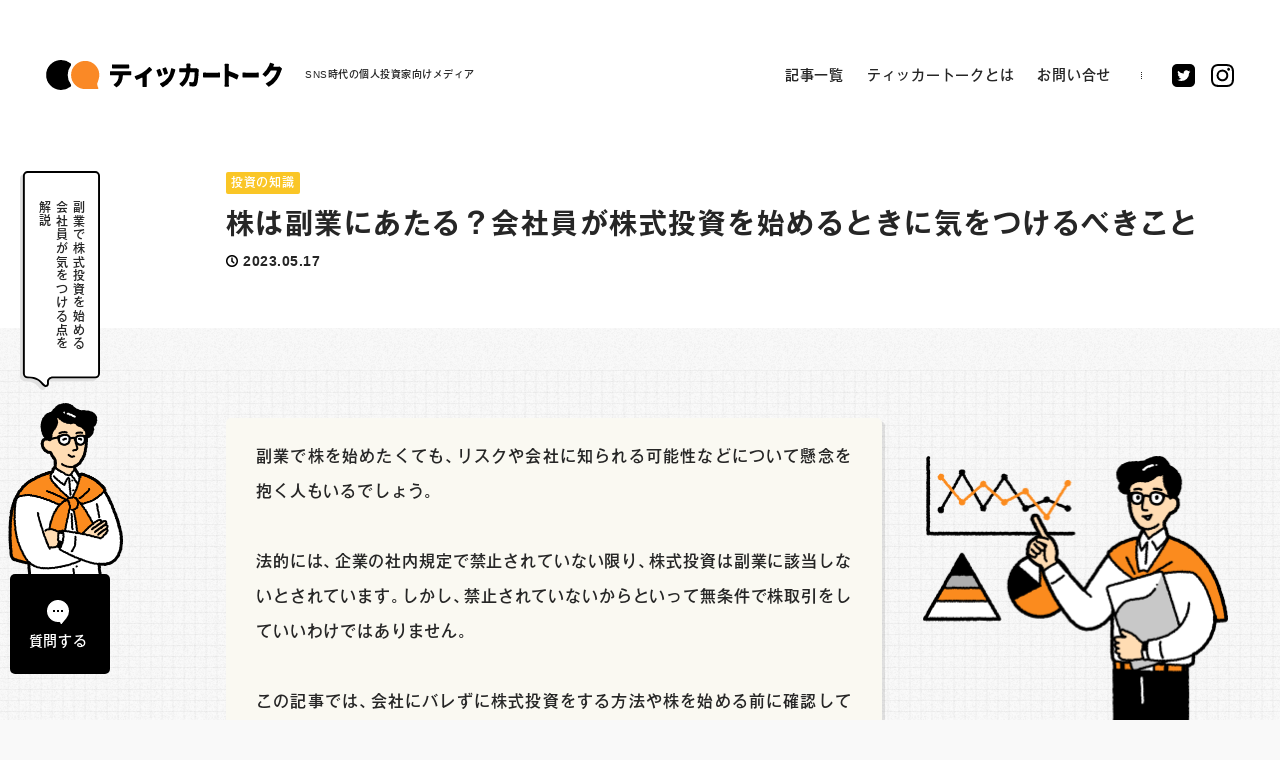

--- FILE ---
content_type: text/html; charset=UTF-8
request_url: http://tickertalk.co.jp/knowledge/2806/
body_size: 28406
content:
<!DOCTYPE html>
<html page="single" theme_directory="http://tickertalk.co.jp/wp-content/themes/tickertalk_v0.0.1">
  <head><meta name='robots' content='max-image-preview:large' />
<link rel="alternate" title="oEmbed (JSON)" type="application/json+oembed" href="http://tickertalk.co.jp/wp-json/oembed/1.0/embed?url=http%3A%2F%2Ftickertalk.co.jp%2Fknowledge%2F2806%2F" />
<link rel="alternate" title="oEmbed (XML)" type="text/xml+oembed" href="http://tickertalk.co.jp/wp-json/oembed/1.0/embed?url=http%3A%2F%2Ftickertalk.co.jp%2Fknowledge%2F2806%2F&#038;format=xml" />
<style id='wp-img-auto-sizes-contain-inline-css' type='text/css'>
img:is([sizes=auto i],[sizes^="auto," i]){contain-intrinsic-size:3000px 1500px}
/*# sourceURL=wp-img-auto-sizes-contain-inline-css */
</style>
<style id='wp-emoji-styles-inline-css' type='text/css'>

	img.wp-smiley, img.emoji {
		display: inline !important;
		border: none !important;
		box-shadow: none !important;
		height: 1em !important;
		width: 1em !important;
		margin: 0 0.07em !important;
		vertical-align: -0.1em !important;
		background: none !important;
		padding: 0 !important;
	}
/*# sourceURL=wp-emoji-styles-inline-css */
</style>
<style id='wp-block-library-inline-css' type='text/css'>
:root{--wp-block-synced-color:#7a00df;--wp-block-synced-color--rgb:122,0,223;--wp-bound-block-color:var(--wp-block-synced-color);--wp-editor-canvas-background:#ddd;--wp-admin-theme-color:#007cba;--wp-admin-theme-color--rgb:0,124,186;--wp-admin-theme-color-darker-10:#006ba1;--wp-admin-theme-color-darker-10--rgb:0,107,160.5;--wp-admin-theme-color-darker-20:#005a87;--wp-admin-theme-color-darker-20--rgb:0,90,135;--wp-admin-border-width-focus:2px}@media (min-resolution:192dpi){:root{--wp-admin-border-width-focus:1.5px}}.wp-element-button{cursor:pointer}:root .has-very-light-gray-background-color{background-color:#eee}:root .has-very-dark-gray-background-color{background-color:#313131}:root .has-very-light-gray-color{color:#eee}:root .has-very-dark-gray-color{color:#313131}:root .has-vivid-green-cyan-to-vivid-cyan-blue-gradient-background{background:linear-gradient(135deg,#00d084,#0693e3)}:root .has-purple-crush-gradient-background{background:linear-gradient(135deg,#34e2e4,#4721fb 50%,#ab1dfe)}:root .has-hazy-dawn-gradient-background{background:linear-gradient(135deg,#faaca8,#dad0ec)}:root .has-subdued-olive-gradient-background{background:linear-gradient(135deg,#fafae1,#67a671)}:root .has-atomic-cream-gradient-background{background:linear-gradient(135deg,#fdd79a,#004a59)}:root .has-nightshade-gradient-background{background:linear-gradient(135deg,#330968,#31cdcf)}:root .has-midnight-gradient-background{background:linear-gradient(135deg,#020381,#2874fc)}:root{--wp--preset--font-size--normal:16px;--wp--preset--font-size--huge:42px}.has-regular-font-size{font-size:1em}.has-larger-font-size{font-size:2.625em}.has-normal-font-size{font-size:var(--wp--preset--font-size--normal)}.has-huge-font-size{font-size:var(--wp--preset--font-size--huge)}.has-text-align-center{text-align:center}.has-text-align-left{text-align:left}.has-text-align-right{text-align:right}.has-fit-text{white-space:nowrap!important}#end-resizable-editor-section{display:none}.aligncenter{clear:both}.items-justified-left{justify-content:flex-start}.items-justified-center{justify-content:center}.items-justified-right{justify-content:flex-end}.items-justified-space-between{justify-content:space-between}.screen-reader-text{border:0;clip-path:inset(50%);height:1px;margin:-1px;overflow:hidden;padding:0;position:absolute;width:1px;word-wrap:normal!important}.screen-reader-text:focus{background-color:#ddd;clip-path:none;color:#444;display:block;font-size:1em;height:auto;left:5px;line-height:normal;padding:15px 23px 14px;text-decoration:none;top:5px;width:auto;z-index:100000}html :where(.has-border-color){border-style:solid}html :where([style*=border-top-color]){border-top-style:solid}html :where([style*=border-right-color]){border-right-style:solid}html :where([style*=border-bottom-color]){border-bottom-style:solid}html :where([style*=border-left-color]){border-left-style:solid}html :where([style*=border-width]){border-style:solid}html :where([style*=border-top-width]){border-top-style:solid}html :where([style*=border-right-width]){border-right-style:solid}html :where([style*=border-bottom-width]){border-bottom-style:solid}html :where([style*=border-left-width]){border-left-style:solid}html :where(img[class*=wp-image-]){height:auto;max-width:100%}:where(figure){margin:0 0 1em}html :where(.is-position-sticky){--wp-admin--admin-bar--position-offset:var(--wp-admin--admin-bar--height,0px)}@media screen and (max-width:600px){html :where(.is-position-sticky){--wp-admin--admin-bar--position-offset:0px}}

/*# sourceURL=wp-block-library-inline-css */
</style>
<style id='classic-theme-styles-inline-css' type='text/css'>
/*! This file is auto-generated */
.wp-block-button__link{color:#fff;background-color:#32373c;border-radius:9999px;box-shadow:none;text-decoration:none;padding:calc(.667em + 2px) calc(1.333em + 2px);font-size:1.125em}.wp-block-file__button{background:#32373c;color:#fff;text-decoration:none}
/*# sourceURL=/wp-includes/css/classic-themes.min.css */
</style>
<link rel='stylesheet' id='wordpress-popular-posts-css-css' href='http://tickertalk.co.jp/wp-content/plugins/wordpress-popular-posts/assets/css/wpp.css?ver=6.0.5' type='text/css' media='all' />
<script type="application/json" id="wpp-json">
/* <![CDATA[ */
{"sampling_active":0,"sampling_rate":10,"ajax_url":"http:\/\/tickertalk.co.jp\/wp-json\/wordpress-popular-posts\/v1\/popular-posts","api_url":"http:\/\/tickertalk.co.jp\/wp-json\/wordpress-popular-posts","ID":2806,"token":"f8c2c72a82","lang":0,"debug":0}
//# sourceURL=wpp-json
/* ]]> */
</script>
<script type="text/javascript" src="http://tickertalk.co.jp/wp-content/plugins/wordpress-popular-posts/assets/js/wpp.min.js?ver=6.0.5" id="wpp-js-js"></script>
<link rel="https://api.w.org/" href="http://tickertalk.co.jp/wp-json/" /><link rel="alternate" title="JSON" type="application/json" href="http://tickertalk.co.jp/wp-json/wp/v2/knowledge/2806" /><link rel="EditURI" type="application/rsd+xml" title="RSD" href="http://tickertalk.co.jp/xmlrpc.php?rsd" />
<meta name="generator" content="WordPress 6.9" />
<link rel="canonical" href="http://tickertalk.co.jp/knowledge/2806/" />
<link rel='shortlink' href='http://tickertalk.co.jp/?p=2806' />
            <style id="wpp-loading-animation-styles">@-webkit-keyframes bgslide{from{background-position-x:0}to{background-position-x:-200%}}@keyframes bgslide{from{background-position-x:0}to{background-position-x:-200%}}.wpp-widget-placeholder,.wpp-widget-block-placeholder{margin:0 auto;width:60px;height:3px;background:#dd3737;background:linear-gradient(90deg,#dd3737 0%,#571313 10%,#dd3737 100%);background-size:200% auto;border-radius:3px;-webkit-animation:bgslide 1s infinite linear;animation:bgslide 1s infinite linear}</style>
                <title>ティッカートーク｜株は副業にあたる？会社員が株式投資を始めるときに気をつけるべきこと</title>
    <meta charset="utf-8">
    <meta http-equiv="content-language" content="ja">
    <meta name="viewport" content="initial-scale=1.0, maximum-scale=1.0, user-scalable=no">
    <meta http-equiv="X-UA-Compatible" content="IE=edge">
    <meta name="keywords" content="ティッカートーク,tickertalk,ticker talk,個人投資家,投資家,IR,企業">
    <meta name="description" content="株は副業にあたる？会社員が株式投資を始めるときに気をつけるべきこと">
    <meta property="og:title" content="ティッカートーク｜株は副業にあたる？会社員が株式投資を始めるときに気をつけるべきこと">
    <meta property="og:url" content="http://tickertalk.co.jp/knowledge/2806/">
    <meta property="og:description" content="株は副業にあたる？会社員が株式投資を始めるときに気をつけるべきこと">
    <meta property="og:image" content="http://tickertalk.co.jp/wp-content/themes/tickertalk_v0.0.1/assets/img/og.png">
    <meta property="og:locale" content="ja_JP">
    <meta property="og:type" content="website">
    <meta property="og:site_name" content="ティッカートーク｜株は副業にあたる？会社員が株式投資を始めるときに気をつけるべきこと">
    <meta name="twitter:card" content="summary_large_image">
    <meta name="twitter:domain" content="http://tickertalk.co.jp/knowledge/2806/">
    <meta name="twitter:title" content="ティッカートーク｜株は副業にあたる？会社員が株式投資を始めるときに気をつけるべきこと">
    <meta name="twitter:description" content="株は副業にあたる？会社員が株式投資を始めるときに気をつけるべきこと">
    <meta name="twitter:image" content="http://tickertalk.co.jp/wp-content/themes/tickertalk_v0.0.1/assets/img/og.png">
    <link rel="apple-touch-icon" href="http://tickertalk.co.jp/wp-content/themes/tickertalk_v0.0.1/assets/img/apple-touch-icon.png">
    <link rel="shortcut icon" href="http://tickertalk.co.jp/wp-content/themes/tickertalk_v0.0.1/assets/img/favicon.ico">
    <link rel="stylesheet" href="http://tickertalk.co.jp/wp-content/themes/tickertalk_v0.0.1/style.css">
    <link rel="stylesheet" href="http://tickertalk.co.jp/wp-content/themes/tickertalk_v0.0.1/main.css"><!-- Google Tag Manager -->
    <script>(function(w,d,s,l,i){w[l]=w[l]||[];w[l].push({'gtm.start':
    new Date().getTime(),event:'gtm.js'});var f=d.getElementsByTagName(s)[0],
    j=d.createElement(s),dl=l!='dataLayer'?'&l='+l:'';j.async=true;j.src=
    'https://www.googletagmanager.com/gtm.js?id='+i+dl;f.parentNode.insertBefore(j,f);
    })(window,document,'script','dataLayer','GTM-WK6VK9J');</script>
    <!-- End Google Tag Manager -->
  </head>
  <body>
    <!-- Google Tag Manager (noscript) -->
    <noscript><iframe src="https://www.googletagmanager.com/ns.html?id=GTM-WK6VK9J"
    height="0" width="0" style="display:none;visibility:hidden"></iframe></noscript>
    <!-- End Google Tag Manager (noscript) -->    
    <header>
          <div class="band"><small class="text f-ja m"><span class='c en'>S</span><span class='c en'>N</span><span class='c en'>S</span><span class='c ja'>時</span><span class='c ja'>代</span><span class='c ja'>の</span><span class='c ja'>個</span><span class='c ja'>人</span><span class='c ja'>投</span><span class='c ja'>資</span><span class='c ja'>家</span><span class='c ja'>向</span><span class='c ja'>け</span><span class='c ja'>メ</span><span class='c ja'>デ</span><span class='c ja'>ィ</span><span class='c ja'>ア</span></small></div>
      <div class="inner">
        <div class="inner-frame"><a class="logo hover" href="http://tickertalk.co.jp/">
            <h1 class="sitelogo"><svg class="svg-sitelogo" xmlns="http://www.w3.org/2000/svg" viewBox="0 0 236 30.06">
<defs>
    <style>.svg-sitelogo .balloon{fill:#fa8926;}</style>
</defs>
<path d="M82.9,11.28c.35,0,1,0,1.66-.09a.66.66,0,0,1,.74.74v2.63a.64.64,0,0,1-.69.71c-.56,0-1.23,0-1.71,0H77.49a.64.64,0,0,0-.66.66,18.57,18.57,0,0,1-1.38,6.2,12.07,12.07,0,0,1-4.59,5.13.58.58,0,0,1-.64-.06l-2.14-1.7c-.61-.48-.54-1,.1-1.36A10.86,10.86,0,0,0,71.37,21a11.39,11.39,0,0,0,1.35-5,.63.63,0,0,0-.64-.74H66.42c-.49,0-1.18,0-1.76.06a.63.63,0,0,1-.69-.71V11.9c0-.48.28-.76.71-.71.59,0,1.2.09,1.74.09ZM68.76,8.44c-.61,0-1.43,0-2.12.06A.67.67,0,0,1,66,7.76V5.18a.63.63,0,0,1,.74-.7c.69,0,1.48.11,2.07.11H80.3c.66,0,1.38-.06,2.07-.11.46-.06.74.22.74.7V7.79a.66.66,0,0,1-.67.71c-.71,0-1.45-.06-2.14-.06Z"/>
<path d="M103.79,7.16l2,2.09a.72.72,0,0,1,0,1A34.47,34.47,0,0,1,101,14.54a.83.83,0,0,0-.29.62v8.61c0,.71,0,1.65.06,2.42,0,.55-.22.94-.75.94H97.12c-.45,0-.71-.33-.69-.86,0-.76.08-1.76.08-2.5V18.48c0-.7-.37-1-1-.67a33.13,33.13,0,0,1-4.68,2.13.56.56,0,0,1-.71-.33l-1.35-2.52A.71.71,0,0,1,89.27,16a27.76,27.76,0,0,0,7.53-3.51,26.87,26.87,0,0,0,6-5.21A.62.62,0,0,1,103.79,7.16Z"/>
<path d="M114.22,9.33c.62,1.5,1.43,3.76,2,5.29a.71.71,0,0,1-.41.93l-2.51,1.05a.65.65,0,0,1-.9-.48c-.43-1.44-1.19-3.7-1.78-5.08a.78.78,0,0,1,.4-1.11l2.44-1A.58.58,0,0,1,114.22,9.33Zm11.72-1.05,2.92,1a.74.74,0,0,1,.43,1c-.21.69-.35,1.23-.48,1.74a25.36,25.36,0,0,1-3.44,8.12,21,21,0,0,1-8.31,7.1.63.63,0,0,1-.73-.18l-2.14-2.44c-.48-.57-.35-1.05.33-1.29A17.55,17.55,0,0,0,122,17.78a20,20,0,0,0,3.06-8.84C125.1,8.37,125.45,8.09,125.94,8.28Zm-5.77-.46c.49,1.33,1.28,3.61,1.71,5a.71.71,0,0,1-.41.93l-2.43.93a.65.65,0,0,1-.9-.51c-.37-1.35-1-3.4-1.59-4.84a.73.73,0,0,1,.4-1.05l2.41-.88A.61.61,0,0,1,120.17,7.82Z"/>
<path d="M150.21,8.13a.53.53,0,0,1,.36.09l1.86,1a.77.77,0,0,1,.36.76c0,.37-.1.77-.1.94-.08,3.09-.6,10.43-1.62,13.26a3.22,3.22,0,0,1-3.39,2.32c-1.28,0-2.53-.11-3.57-.2a.62.62,0,0,1-.56-.62l-.31-2.83c-.05-.57.26-.88.77-.8a13.07,13.07,0,0,0,2.42.26,1.2,1.2,0,0,0,1.32-1c.54-1.39.87-5.47.92-8.42a.64.64,0,0,0-.63-.71h-3.52a.66.66,0,0,0-.64.63c-.89,6.26-3,10.34-7.09,13.74a.57.57,0,0,1-.77,0l-2.29-2.07a.68.68,0,0,1,.07-1.19,14.88,14.88,0,0,0,2.76-2.46A14.8,14.8,0,0,0,140,13c.08-.49-.18-.8-.61-.8h-2c-.61,0-2.35,0-3.35.09a.63.63,0,0,1-.68-.71V8.9c0-.48.28-.77.71-.71.94.08,2.58.14,3.32.14h2.4a.65.65,0,0,0,.63-.68V6.2c0-.39-.05-1.16-.1-1.81,0-.48.21-.79.67-.79h2.83c.46,0,.69.31.66.79s-.08,1.31-.1,1.73,0,1,0,1.45a.64.64,0,0,0,.63.76h3.19a9.5,9.5,0,0,0,2-.2Z"/>
<path d="M157.11,16.89V13.26a.64.64,0,0,1,.69-.71c1,.06,2.55.14,3.49.14h9.8c.77,0,1.61-.08,2.27-.14a.64.64,0,0,1,.69.71v3.63c0,.45-.25.73-.66.71-.69-.06-1.61-.12-2.3-.12h-9.8c-1.09,0-2.49.06-3.51.12A.66.66,0,0,1,157.11,16.89Z"/>
<path d="M192.57,15.73,191.37,19a.57.57,0,0,1-.87.36,69.76,69.76,0,0,0-6.86-3.17c-.51-.2-.84.06-.84.68v5.9c0,.59.08,2.06.18,3.25.05.49-.2.8-.64.8H179.2c-.43,0-.68-.31-.63-.82.1-1.05.17-2.36.17-3.23V7.37a25,25,0,0,0-.15-2.67c-.07-.51.18-.85.64-.85h3.09c.43,0,.68.31.63.8-.07.82-.15,1.72-.15,2.72v3.14a.69.69,0,0,0,.46.68,80.27,80.27,0,0,1,9,3.63A.71.71,0,0,1,192.57,15.73Z"/>
<path d="M196.57,16.89V13.26a.63.63,0,0,1,.68-.71c1.05.06,2.55.14,3.5.14h9.18c.77,0,1.61-.08,2.27-.14a.64.64,0,0,1,.69.71v3.63c0,.45-.26.73-.66.71-.69-.06-1.61-.12-2.3-.12h-9.18c-1.1,0-2.5.06-3.52.12A.66.66,0,0,1,196.57,16.89Z"/>
<path d="M233.24,6.56a.69.69,0,0,1,.52.11l2,1.56a.74.74,0,0,1,.18.92,10.38,10.38,0,0,0-.65,1.61,34.17,34.17,0,0,1-4,8.52,23.39,23.39,0,0,1-8.21,7.45.6.6,0,0,1-.65-.11l-2.26-2.2a.65.65,0,0,1,.18-1.19A19.69,19.69,0,0,0,228,16.91a19.13,19.13,0,0,0,2.76-5.59.59.59,0,0,0-.58-.86H225.3a.66.66,0,0,0-.53.3,28.72,28.72,0,0,1-4.83,5.87.54.54,0,0,1-.75,0L217,14.85a.7.7,0,0,1,0-1.17,23.37,23.37,0,0,0,5.91-7.87,16.12,16.12,0,0,0,.93-2.51c.13-.44.43-.64.8-.5l2.91,1A.7.7,0,0,1,228,4.86c-.17.31-.32.61-.47.89-.3.64-.08,1.06.57,1.06h3.11a8,8,0,0,0,2-.25Z"/>
<circle class="balloon" cx="39.15" cy="15.03" r="14.13"/>
<path class="balloon" d="M39.15,29.16H51.4a1,1,0,0,0,.84-1.46c-.93-1.47-1.72-4,.13-7.67"/>
<path d="M21.68,15a14.79,14.79,0,0,1,2.94-9.14,2,2,0,0,0-.35-2.71,15,15,0,1,0,0,23.72,2,2,0,0,0,.37-2.73A14.79,14.79,0,0,1,21.68,15Z"/>
</svg>
            </h1><small class="f-ja m">SNS時代の個人投資家向けメディア</small></a>
          <div class="links">
            <div class="page"><a class="hover" href="http://tickertalk.co.jp/list/">
                <h5 class="f-ja m">記事一覧</h5></a><a class="hover" href="http://tickertalk.co.jp/about/">
                <h5 class="f-ja m"> ティッカートークとは</h5></a><a class="hover" href="http://tickertalk.co.jp/contact/">
                <h5 class="f-ja m"> お問い合せ</h5></a></div>
            <div class="separate"></div>
            <div class="sns">
                  <div class="sns"><a class="tw hover" href="https://twitter.com/tickertalk01" target="_blank"><svg xmlns="http://www.w3.org/2000/svg" viewBox="0 0 23 23"><g id="レイヤー_2" data-name="レイヤー 2"><g id="path"><path d="M18,0H5A5,5,0,0,0,0,5V18a5,5,0,0,0,5,5H18a5,5,0,0,0,5-5V5A5,5,0,0,0,18,0Zm-.94,9V9.3A7.62,7.62,0,0,1,9.4,17h0a7.56,7.56,0,0,1-4.13-1.2c.21,0,.43,0,.64,0a5.38,5.38,0,0,0,3.35-1.15,2.68,2.68,0,0,1-2.52-1.87,2.65,2.65,0,0,0,1.22,0A2.69,2.69,0,0,1,5.8,10.08v0A2.72,2.72,0,0,0,7,10.39a2.7,2.7,0,0,1-.83-3.6A7.63,7.63,0,0,0,11.74,9.6a2.69,2.69,0,0,1,4.59-2.45A5.33,5.33,0,0,0,18,6.49,2.63,2.63,0,0,1,16.85,8a5.16,5.16,0,0,0,1.55-.42A5.53,5.53,0,0,1,17.06,9Z"/></g></g></svg></a><a class="ig hover" href="https://www.instagram.com/ticker_talk01/" target="_blank"><svg xmlns="http://www.w3.org/2000/svg" viewBox="0 0 23 23"><g id="レイヤー_2" data-name="レイヤー 2"><g id="path"><path d="M23,11.5c0,2.31,0,3.87-.05,4.73a6.9,6.9,0,0,1-1.88,4.84A7.3,7.3,0,0,1,16.23,23c-.86.05-2.47.05-4.73.05S7.63,23,6.77,23a6.9,6.9,0,0,1-4.84-1.88A7.18,7.18,0,0,1,.05,16.23c0-.86,0-2.47,0-4.73S0,7.63.05,6.77A6.9,6.9,0,0,1,1.93,1.93,7.18,7.18,0,0,1,6.77.05c.86,0,2.47,0,4.73,0s3.87,0,4.73.05a6.9,6.9,0,0,1,4.84,1.88A7.3,7.3,0,0,1,23,6.77C23,7.63,23,9.19,23,11.5ZM12.63,2H8.81a13.63,13.63,0,0,0-1.45.06,6.51,6.51,0,0,0-1.56.16,4.15,4.15,0,0,0-1.07.27,5,5,0,0,0-1.34.86,3.64,3.64,0,0,0-.86,1.34A4.15,4.15,0,0,0,2.26,5.8c-.06.43-.11.92-.16,1.56S2,8.44,2,8.81v5.38a13.63,13.63,0,0,0,.06,1.45,6.51,6.51,0,0,0,.16,1.56,8.23,8.23,0,0,0,.27,1.07,5,5,0,0,0,.86,1.34,3.64,3.64,0,0,0,1.34.86,4.15,4.15,0,0,0,1.07.27c.43.06.92.11,1.56.16A14.21,14.21,0,0,0,8.81,21h5.38a13.63,13.63,0,0,0,1.45-.06,6.51,6.51,0,0,0,1.56-.16,4.15,4.15,0,0,0,1.07-.27,5,5,0,0,0,1.34-.86,3.64,3.64,0,0,0,.86-1.34,4.15,4.15,0,0,0,.27-1.07c.06-.43.11-.92.16-1.56s.06-1.08.06-1.45V8.81a13.63,13.63,0,0,0-.06-1.45,6.51,6.51,0,0,0-.16-1.56,4.15,4.15,0,0,0-.27-1.07,5,5,0,0,0-.86-1.34,3.64,3.64,0,0,0-1.34-.86,4.15,4.15,0,0,0-1.07-.27c-.43-.06-.92-.11-1.56-.16S14.56,2,14.19,2Zm3,5.27a5.7,5.7,0,0,1,1.72,4.19,5.78,5.78,0,0,1-1.72,4.19,5.72,5.72,0,0,1-4.19,1.72,5.82,5.82,0,0,1-4.2-1.72A5.73,5.73,0,0,1,5.54,11.5,5.82,5.82,0,0,1,7.25,7.31a5.73,5.73,0,0,1,4.2-1.72A5.53,5.53,0,0,1,15.64,7.31Zm-1.45,6.88a3.73,3.73,0,0,0,1.13-2.69,3.83,3.83,0,0,0-1.13-2.74,3.76,3.76,0,0,0-2.74-1.13A3.86,3.86,0,0,0,7.58,11.5a3.52,3.52,0,0,0,1.13,2.69,3.73,3.73,0,0,0,2.74,1.13A3.76,3.76,0,0,0,14.19,14.19Zm4.4-9.84a1.4,1.4,0,1,1-1.93,0,1.3,1.3,0,0,1,1.93,0Z"/></g></g></svg></a></div>
            </div>
          </div>
          <div class="humberger hover">
            <div class="isPC"><svg xmlns="http://www.w3.org/2000/svg" viewBox="0 0 74 21"><g id="レイヤー_2" data-name="レイヤー 2"><g id="path"><rect width="74" height="4" rx="2"/><rect y="17" width="74" height="4" rx="2"/></g></g></svg></div>
            <div class="isSP"><svg xmlns="http://www.w3.org/2000/svg" viewBox="0 0 40 14"><g id="レイヤー_2" data-name="レイヤー 2"><g id="path"><rect width="40" height="3" rx="1.5"/><rect y="11" width="40" height="3" rx="1.5"/></g></g></svg></div>
          </div>
        </div>
      </div>
    </header>
<div id="menu" status="out">
  <div class="menu-contents">
    <div class="bg"></div>
    <div class="menu-header">
      <div class="band"><small class="text f-ja m"><span class='c en'>S</span><span class='c en'>N</span><span class='c en'>S</span><span class='c ja'>時</span><span class='c ja'>代</span><span class='c ja'>の</span><span class='c ja'>個</span><span class='c ja'>人</span><span class='c ja'>投</span><span class='c ja'>資</span><span class='c ja'>家</span><span class='c ja'>向</span><span class='c ja'>け</span><span class='c ja'>メ</span><span class='c ja'>デ</span><span class='c ja'>ィ</span><span class='c ja'>ア</span></small></div>
      <div class="area-logo-close"><a class="logo hover" href="http://tickertalk.co.jp/"><svg class="svg-sitelogo" xmlns="http://www.w3.org/2000/svg" viewBox="0 0 236 30.06">
<defs>
    <style>.svg-sitelogo .balloon{fill:#fa8926;}</style>
</defs>
<path d="M82.9,11.28c.35,0,1,0,1.66-.09a.66.66,0,0,1,.74.74v2.63a.64.64,0,0,1-.69.71c-.56,0-1.23,0-1.71,0H77.49a.64.64,0,0,0-.66.66,18.57,18.57,0,0,1-1.38,6.2,12.07,12.07,0,0,1-4.59,5.13.58.58,0,0,1-.64-.06l-2.14-1.7c-.61-.48-.54-1,.1-1.36A10.86,10.86,0,0,0,71.37,21a11.39,11.39,0,0,0,1.35-5,.63.63,0,0,0-.64-.74H66.42c-.49,0-1.18,0-1.76.06a.63.63,0,0,1-.69-.71V11.9c0-.48.28-.76.71-.71.59,0,1.2.09,1.74.09ZM68.76,8.44c-.61,0-1.43,0-2.12.06A.67.67,0,0,1,66,7.76V5.18a.63.63,0,0,1,.74-.7c.69,0,1.48.11,2.07.11H80.3c.66,0,1.38-.06,2.07-.11.46-.06.74.22.74.7V7.79a.66.66,0,0,1-.67.71c-.71,0-1.45-.06-2.14-.06Z"/>
<path d="M103.79,7.16l2,2.09a.72.72,0,0,1,0,1A34.47,34.47,0,0,1,101,14.54a.83.83,0,0,0-.29.62v8.61c0,.71,0,1.65.06,2.42,0,.55-.22.94-.75.94H97.12c-.45,0-.71-.33-.69-.86,0-.76.08-1.76.08-2.5V18.48c0-.7-.37-1-1-.67a33.13,33.13,0,0,1-4.68,2.13.56.56,0,0,1-.71-.33l-1.35-2.52A.71.71,0,0,1,89.27,16a27.76,27.76,0,0,0,7.53-3.51,26.87,26.87,0,0,0,6-5.21A.62.62,0,0,1,103.79,7.16Z"/>
<path d="M114.22,9.33c.62,1.5,1.43,3.76,2,5.29a.71.71,0,0,1-.41.93l-2.51,1.05a.65.65,0,0,1-.9-.48c-.43-1.44-1.19-3.7-1.78-5.08a.78.78,0,0,1,.4-1.11l2.44-1A.58.58,0,0,1,114.22,9.33Zm11.72-1.05,2.92,1a.74.74,0,0,1,.43,1c-.21.69-.35,1.23-.48,1.74a25.36,25.36,0,0,1-3.44,8.12,21,21,0,0,1-8.31,7.1.63.63,0,0,1-.73-.18l-2.14-2.44c-.48-.57-.35-1.05.33-1.29A17.55,17.55,0,0,0,122,17.78a20,20,0,0,0,3.06-8.84C125.1,8.37,125.45,8.09,125.94,8.28Zm-5.77-.46c.49,1.33,1.28,3.61,1.71,5a.71.71,0,0,1-.41.93l-2.43.93a.65.65,0,0,1-.9-.51c-.37-1.35-1-3.4-1.59-4.84a.73.73,0,0,1,.4-1.05l2.41-.88A.61.61,0,0,1,120.17,7.82Z"/>
<path d="M150.21,8.13a.53.53,0,0,1,.36.09l1.86,1a.77.77,0,0,1,.36.76c0,.37-.1.77-.1.94-.08,3.09-.6,10.43-1.62,13.26a3.22,3.22,0,0,1-3.39,2.32c-1.28,0-2.53-.11-3.57-.2a.62.62,0,0,1-.56-.62l-.31-2.83c-.05-.57.26-.88.77-.8a13.07,13.07,0,0,0,2.42.26,1.2,1.2,0,0,0,1.32-1c.54-1.39.87-5.47.92-8.42a.64.64,0,0,0-.63-.71h-3.52a.66.66,0,0,0-.64.63c-.89,6.26-3,10.34-7.09,13.74a.57.57,0,0,1-.77,0l-2.29-2.07a.68.68,0,0,1,.07-1.19,14.88,14.88,0,0,0,2.76-2.46A14.8,14.8,0,0,0,140,13c.08-.49-.18-.8-.61-.8h-2c-.61,0-2.35,0-3.35.09a.63.63,0,0,1-.68-.71V8.9c0-.48.28-.77.71-.71.94.08,2.58.14,3.32.14h2.4a.65.65,0,0,0,.63-.68V6.2c0-.39-.05-1.16-.1-1.81,0-.48.21-.79.67-.79h2.83c.46,0,.69.31.66.79s-.08,1.31-.1,1.73,0,1,0,1.45a.64.64,0,0,0,.63.76h3.19a9.5,9.5,0,0,0,2-.2Z"/>
<path d="M157.11,16.89V13.26a.64.64,0,0,1,.69-.71c1,.06,2.55.14,3.49.14h9.8c.77,0,1.61-.08,2.27-.14a.64.64,0,0,1,.69.71v3.63c0,.45-.25.73-.66.71-.69-.06-1.61-.12-2.3-.12h-9.8c-1.09,0-2.49.06-3.51.12A.66.66,0,0,1,157.11,16.89Z"/>
<path d="M192.57,15.73,191.37,19a.57.57,0,0,1-.87.36,69.76,69.76,0,0,0-6.86-3.17c-.51-.2-.84.06-.84.68v5.9c0,.59.08,2.06.18,3.25.05.49-.2.8-.64.8H179.2c-.43,0-.68-.31-.63-.82.1-1.05.17-2.36.17-3.23V7.37a25,25,0,0,0-.15-2.67c-.07-.51.18-.85.64-.85h3.09c.43,0,.68.31.63.8-.07.82-.15,1.72-.15,2.72v3.14a.69.69,0,0,0,.46.68,80.27,80.27,0,0,1,9,3.63A.71.71,0,0,1,192.57,15.73Z"/>
<path d="M196.57,16.89V13.26a.63.63,0,0,1,.68-.71c1.05.06,2.55.14,3.5.14h9.18c.77,0,1.61-.08,2.27-.14a.64.64,0,0,1,.69.71v3.63c0,.45-.26.73-.66.71-.69-.06-1.61-.12-2.3-.12h-9.18c-1.1,0-2.5.06-3.52.12A.66.66,0,0,1,196.57,16.89Z"/>
<path d="M233.24,6.56a.69.69,0,0,1,.52.11l2,1.56a.74.74,0,0,1,.18.92,10.38,10.38,0,0,0-.65,1.61,34.17,34.17,0,0,1-4,8.52,23.39,23.39,0,0,1-8.21,7.45.6.6,0,0,1-.65-.11l-2.26-2.2a.65.65,0,0,1,.18-1.19A19.69,19.69,0,0,0,228,16.91a19.13,19.13,0,0,0,2.76-5.59.59.59,0,0,0-.58-.86H225.3a.66.66,0,0,0-.53.3,28.72,28.72,0,0,1-4.83,5.87.54.54,0,0,1-.75,0L217,14.85a.7.7,0,0,1,0-1.17,23.37,23.37,0,0,0,5.91-7.87,16.12,16.12,0,0,0,.93-2.51c.13-.44.43-.64.8-.5l2.91,1A.7.7,0,0,1,228,4.86c-.17.31-.32.61-.47.89-.3.64-.08,1.06.57,1.06h3.11a8,8,0,0,0,2-.25Z"/>
<circle class="balloon" cx="39.15" cy="15.03" r="14.13"/>
<path class="balloon" d="M39.15,29.16H51.4a1,1,0,0,0,.84-1.46c-.93-1.47-1.72-4,.13-7.67"/>
<path d="M21.68,15a14.79,14.79,0,0,1,2.94-9.14,2,2,0,0,0-.35-2.71,15,15,0,1,0,0,23.72,2,2,0,0,0,.37-2.73A14.79,14.79,0,0,1,21.68,15Z"/>
</svg></a>
        <div class="menu-close hover">
          <div class="isPC"><svg xmlns="http://www.w3.org/2000/svg" viewBox="0 0 74.05 21.07">
<path d="M72.05,0l-70,17c-1.06.25-2.26.94-2,2h0c.26,1.05.94,2.25,2,2l70-17c1.06-.26,2.16-1,1.9-2l.1,0C73.79,1,73.11-.22,72.05,0Z"/>
<path d="M2,0,72,17c1.06.25,2.26.94,2,2h0c-.26,1.05-.94,2.25-2,2L2,4C.89,3.78-.21,3.08.05,2L0,2.1C.26,1,.89-.22,2,0Z"/>
</svg>
          </div>
          <div class="isSP"><svg xmlns="http://www.w3.org/2000/svg" viewBox="0 0 40 14"><g id="レイヤー_2" data-name="レイヤー 2"><g id="path"><path d="M38.5,14,1.5,3A1.5,1.5,0,0,1,0,1.5H0A1.5,1.5,0,0,1,1.5,0l37,11A1.5,1.5,0,0,1,40,12.5h0A1.5,1.5,0,0,1,38.5,14Z"/><path d="M38.5,3,1.5,14A1.5,1.5,0,0,1,0,12.5H0A1.5,1.5,0,0,1,1.5,11l37-11A1.5,1.5,0,0,1,40,1.5h0A1.5,1.5,0,0,1,38.5,3Z"/></g></g></svg></div>
        </div>
      </div>
    </div>
    <div class="area-scroll">
      <div class="frame">
        <div class="inner-frame">
          <div class="area-1">
            <div class="wrap wrap-articles"><a class="elem-text heading hover" href="http://tickertalk.co.jp/list/">
                                    <h6 class="f-en b">Articles</h6>
                                    <div class="area-tip">
                                      <h3 class="f-ja b">記事一覧</h3>
                                      <div class="tip-right" size="m"></div>
                                    </div></a>
              <div class="detail" type="category"><a class="elem-text btn-small hover" href="http://tickertalk.co.jp/list/?category=information">
                            <div class="area-tip">
                              <h5 class="f-ja b" type="information"><span class='c ja'>企</span><span class='c ja'>業</span><span class='c ja'>基</span><span class='c ja'>本</span><span class='c ja'>情</span><span class='c ja'>報</span></h5>
                              <div class="tip-right" size="s"></div>
                            </div></a><a class="elem-text btn-small hover" href="http://tickertalk.co.jp/list/?category=interview">
                            <div class="area-tip">
                              <h5 class="f-ja b" type="interview"><span class='c en'>I</span><span class='c en'>R</span><span class='c ja'>イ</span><span class='c ja'>ン</span><span class='c ja'>タ</span><span class='c ja'>ビ</span><span class='c ja'>ュ</span><span class='c ja'>ー</span></h5>
                              <div class="tip-right" size="s"></div>
                            </div></a><a class="elem-text btn-small hover" href="http://tickertalk.co.jp/list/?category=summary">
                            <div class="area-tip">
                              <h5 class="f-ja b" type="summary"><span class='c ja'>決</span><span class='c ja'>算</span><span class='c ja'>サ</span><span class='c ja'>マ</span><span class='c ja'>リ</span><span class='c ja'>ー</span></h5>
                              <div class="tip-right" size="s"></div>
                            </div></a><a class="elem-text btn-small hover" href="http://tickertalk.co.jp/list/?category=knowledge">
                            <div class="area-tip">
                              <h5 class="f-ja b" type="knowledge"><span class='c ja'>投</span><span class='c ja'>資</span><span class='c ja'>の</span><span class='c ja'>知</span><span class='c ja'>識</span></h5>
                              <div class="tip-right" size="s"></div>
                            </div></a>
              </div>
            </div>
            <div class="wrap wrap-about"><a class="elem-text heading hover" href="http://tickertalk.co.jp/about/">
                                    <h6 class="f-en b">About</h6>
                                    <div class="area-tip">
                                      <h3 class="f-ja b" name="about">ティッカートークとは</h3>
                                      <div class="tip-right" size="m"></div>
                                    </div></a>
            </div>
            <div class="wrap wrap-contact"><a class="elem-text heading hover" href="http://tickertalk.co.jp/contact/">
                                    <h6 class="f-en b">Contact</h6>
                                    <div class="area-tip">
                                      <h3 class="f-ja b">お問い合せ</h3>
                                      <div class="tip-right" size="m"></div>
                                    </div></a>
              <div class="detail"><a class="elem-text btn-small hover" href="http://tickertalk.co.jp/contact/?type=company">
                            <div class="area-tip">
                              <h5 class="f-ja b" type="default"><span class='c ja'>上</span><span class='c ja'>場</span><span class='c ja'>企</span><span class='c ja'>業</span><span class='c ja'>様</span><span class='c ja'>向</span><span class='c ja'>け</span></h5>
                              <div class="tip-right" size="s"></div>
                            </div></a><a class="elem-text btn-small hover" href="http://tickertalk.co.jp/contact/?type=investor">
                            <div class="area-tip">
                              <h5 class="f-ja b" type="default"><span class='c ja'>個</span><span class='c ja'>人</span><span class='c ja'>投</span><span class='c ja'>資</span><span class='c ja'>家</span><span class='c ja'>様</span><span class='c ja'>向</span><span class='c ja'>け</span></h5>
                              <div class="tip-right" size="s"></div>
                            </div></a>
              </div>
            </div>
          </div>
          <div class="area-2">
            <div class="elem-search">
              <div class="inner">
                <div class="box-search">
                  <form class="btn hover" action="http://tickertalk.co.jp/list/" autocomplete="off">
                    <input class="f-ja m" type="text" value="" name="q" id="q" placeholder="キーワードで記事検索"/>
                    <input class="hover" type="submit" value=""/>
                  </form>
                  <div class="icon"><svg xmlns="http://www.w3.org/2000/svg" viewBox="0 0 18.77 18.77"><g id="レイヤー_2" data-name="レイヤー 2"><g id="path"><path d="M9,3a5.93,5.93,0,0,1,4.24,1.76,6,6,0,0,1,0,8.48,6,6,0,0,1-8.48,0,6,6,0,0,1,0-8.48A5.93,5.93,0,0,1,9,3M9,0A9,9,0,0,0,2.64,15.36,9,9,0,0,0,15.36,2.64,9,9,0,0,0,9,0Z"/><rect x="15.28" y="15.03" width="3" height="3.5" rx="0.74" transform="translate(-6.95 16.78) rotate(-45)"/><rect x="15.22" y="14.22" width="1" height="3" transform="translate(-6.51 15.72) rotate(-45)"/></g></g></svg></div>
                </div>
                <div class="box-separate">
                  <div class="separate"> </div>
                  <div class="line-tip" size="s"></div>
                </div>
                <div class="box-tags">
                  <div class="btns">                  </div>
                </div>
              </div>
            </div>
            <div class="box">
              <div class="sns"><a class="tw hover" href="https://twitter.com/tickertalk01" target="_blank"><svg xmlns="http://www.w3.org/2000/svg" viewBox="0 0 23 23"><g id="レイヤー_2" data-name="レイヤー 2"><g id="path"><path d="M18,0H5A5,5,0,0,0,0,5V18a5,5,0,0,0,5,5H18a5,5,0,0,0,5-5V5A5,5,0,0,0,18,0Zm-.94,9V9.3A7.62,7.62,0,0,1,9.4,17h0a7.56,7.56,0,0,1-4.13-1.2c.21,0,.43,0,.64,0a5.38,5.38,0,0,0,3.35-1.15,2.68,2.68,0,0,1-2.52-1.87,2.65,2.65,0,0,0,1.22,0A2.69,2.69,0,0,1,5.8,10.08v0A2.72,2.72,0,0,0,7,10.39a2.7,2.7,0,0,1-.83-3.6A7.63,7.63,0,0,0,11.74,9.6a2.69,2.69,0,0,1,4.59-2.45A5.33,5.33,0,0,0,18,6.49,2.63,2.63,0,0,1,16.85,8a5.16,5.16,0,0,0,1.55-.42A5.53,5.53,0,0,1,17.06,9Z"/></g></g></svg></a><a class="ig hover" href="https://www.instagram.com/ticker_talk01/" target="_blank"><svg xmlns="http://www.w3.org/2000/svg" viewBox="0 0 23 23"><g id="レイヤー_2" data-name="レイヤー 2"><g id="path"><path d="M23,11.5c0,2.31,0,3.87-.05,4.73a6.9,6.9,0,0,1-1.88,4.84A7.3,7.3,0,0,1,16.23,23c-.86.05-2.47.05-4.73.05S7.63,23,6.77,23a6.9,6.9,0,0,1-4.84-1.88A7.18,7.18,0,0,1,.05,16.23c0-.86,0-2.47,0-4.73S0,7.63.05,6.77A6.9,6.9,0,0,1,1.93,1.93,7.18,7.18,0,0,1,6.77.05c.86,0,2.47,0,4.73,0s3.87,0,4.73.05a6.9,6.9,0,0,1,4.84,1.88A7.3,7.3,0,0,1,23,6.77C23,7.63,23,9.19,23,11.5ZM12.63,2H8.81a13.63,13.63,0,0,0-1.45.06,6.51,6.51,0,0,0-1.56.16,4.15,4.15,0,0,0-1.07.27,5,5,0,0,0-1.34.86,3.64,3.64,0,0,0-.86,1.34A4.15,4.15,0,0,0,2.26,5.8c-.06.43-.11.92-.16,1.56S2,8.44,2,8.81v5.38a13.63,13.63,0,0,0,.06,1.45,6.51,6.51,0,0,0,.16,1.56,8.23,8.23,0,0,0,.27,1.07,5,5,0,0,0,.86,1.34,3.64,3.64,0,0,0,1.34.86,4.15,4.15,0,0,0,1.07.27c.43.06.92.11,1.56.16A14.21,14.21,0,0,0,8.81,21h5.38a13.63,13.63,0,0,0,1.45-.06,6.51,6.51,0,0,0,1.56-.16,4.15,4.15,0,0,0,1.07-.27,5,5,0,0,0,1.34-.86,3.64,3.64,0,0,0,.86-1.34,4.15,4.15,0,0,0,.27-1.07c.06-.43.11-.92.16-1.56s.06-1.08.06-1.45V8.81a13.63,13.63,0,0,0-.06-1.45,6.51,6.51,0,0,0-.16-1.56,4.15,4.15,0,0,0-.27-1.07,5,5,0,0,0-.86-1.34,3.64,3.64,0,0,0-1.34-.86,4.15,4.15,0,0,0-1.07-.27c-.43-.06-.92-.11-1.56-.16S14.56,2,14.19,2Zm3,5.27a5.7,5.7,0,0,1,1.72,4.19,5.78,5.78,0,0,1-1.72,4.19,5.72,5.72,0,0,1-4.19,1.72,5.82,5.82,0,0,1-4.2-1.72A5.73,5.73,0,0,1,5.54,11.5,5.82,5.82,0,0,1,7.25,7.31a5.73,5.73,0,0,1,4.2-1.72A5.53,5.53,0,0,1,15.64,7.31Zm-1.45,6.88a3.73,3.73,0,0,0,1.13-2.69,3.83,3.83,0,0,0-1.13-2.74,3.76,3.76,0,0,0-2.74-1.13A3.86,3.86,0,0,0,7.58,11.5a3.52,3.52,0,0,0,1.13,2.69,3.73,3.73,0,0,0,2.74,1.13A3.76,3.76,0,0,0,14.19,14.19Zm4.4-9.84a1.4,1.4,0,1,1-1.93,0,1.3,1.3,0,0,1,1.93,0Z"/></g></g></svg></a></div><small class="f-en b">Copyright © tickertalk. All rights reserved.</small>
            </div>
          </div>
        </div>
      </div>
    </div>
  </div>
</div>        <div id="side-pop">
          <div class="balloon-illust" text-is="true">
            <div class="balloon">
              <div class="bg">
                <div class="isPC"><svg class="svg-sidepop-balloon-pc" xmlns="http://www.w3.org/2000/svg" viewBox="0 0 83 227.11">
<path class="svg-path-shadow" d="M75,3H5A5,5,0,0,0,0,8V213a5,5,0,0,0,5,5H5c13.53,0,13.28,7.37,18,9,1.65.57,4-1.25,4-3v-3c0-1.52,2-3,4-3H75a5,5,0,0,0,5-5V8A5,5,0,0,0,75,3Z"/>
<path class="svg-path-bg" d="M26.66,223.11a.84.84,0,0,1-.33-.06,8.08,8.08,0,0,1-3.3-2.73C20.7,217.65,17.51,214,8,214a4,4,0,0,1-4-4V5A4,4,0,0,1,8,1H78a4,4,0,0,1,4,4V210a4,4,0,0,1-4,4H34c-2.57,0-5,1.94-5,4v3A2.65,2.65,0,0,1,26.66,223.11Z"/>
<path class="svg-path-border" d="M78,2a3,3,0,0,1,3,3V210a3,3,0,0,1-3,3H34c-3.14,0-6,2.38-6,5v3a1.8,1.8,0,0,1-1.35,1.11,7.61,7.61,0,0,1-2.87-2.45C21.33,216.85,18,213,8,213a3,3,0,0,1-3-3V5A3,3,0,0,1,8,2H78m0-2H8A5,5,0,0,0,3,5V210a5,5,0,0,0,5,5H8c13.53,0,13.28,7.37,18,9a2.08,2.08,0,0,0,.66.11A3.61,3.61,0,0,0,30,221v-3c0-1.52,2-3,4-3H78a5,5,0,0,0,5-5V5a5,5,0,0,0-5-5Z"/>
</svg>
                </div>
                <div class="isSP"><svg xmlns="http://www.w3.org/2000/svg" viewBox="0 0 33 285.43">
<path class="svg-path-shadow" d="M27.12,3.07H2.38A2.16,2.16,0,0,0,0,4.92V278.71a2.16,2.16,0,0,0,2.38,1.86H2.5c7.07,0,6.28,3.89,8.75,4.75.86.29,2.36.12,2.36-1.5v-1.69c0-.8,1.59-1.56,2.64-1.56H27.12a2.17,2.17,0,0,0,2.38-1.86V4.92A2.16,2.16,0,0,0,27.12,3.07Z"/>
<path class="svg-path-balloon" d="M29.87.75H5.13A2.16,2.16,0,0,0,2.75,2.6V276.4a2.16,2.16,0,0,0,2.38,1.85h.12c7.07,0,6.28,3.9,8.75,4.75a1.64,1.64,0,0,0,2.36-1.5v-1.69c0-.8,1.59-1.56,2.64-1.56H29.87a2.17,2.17,0,0,0,2.38-1.85V2.6A2.17,2.17,0,0,0,29.87.75Z"/>
</svg>
                </div>
              </div>
              <div class="area-text"><div class="texts"><div class="text in" num="1"><h6 class="f-ja m">副業で株式投資を始める会社員が気をつける点を解説</h6></div></div></div>
            </div>
            <div id="side-pop-illust">
              <div class="illust in" num="1"></div>
              <div class="illust" num="2"></div>
              <div class="illust" num="3"></div>
            </div>
          </div><a class="btn-contact hover" href="http://tickertalk.co.jp/contact/">
            <div class="elem">
              <div class="icon">
                <div class="isPC"><svg xmlns="http://www.w3.org/2000/svg" viewBox="0 0 22.02 24">
<path d="M22,11A11,11,0,1,0,11,22c.37,0,.74,0,1.1-.05a1.26,1.26,0,0,1,1.38,1.26.77.77,0,0,0,1.37.49L19.54,18h0A11,11,0,0,0,22,11ZM8,12H6V10H8Zm4,0H10V10h2Zm4,0H14V10h2Z"/>
</svg>
                </div>
                <div class="isSP"><svg xmlns="http://www.w3.org/2000/svg" viewBox="0 0 12.5 13.62">
<path d="M12.5,6.25A6.25,6.25,0,1,0,6.25,12.5c.21,0,.42,0,.62,0a.71.71,0,0,1,.79.71.43.43,0,0,0,.77.28l2.66-3.26h0A6.2,6.2,0,0,0,12.5,6.25ZM4.25,7.31h-2v-2h2Zm3,0h-2v-2h2Zm3,0h-2v-2h2Z"/>
</svg>
                </div>
              </div>
              <h5 class="f-ja m">質問する</h5>
            </div></a>
        </div>
    <main id="container">
      <article id="first"><div class="area-title"><h6 class="posttype f-ja m" type="knowledge">投資の知識</h6><h2 class="title f-ja b">株は副業にあたる？会社員が株式投資を始めるときに気をつけるべきこと</h2><div class="box-date"><div class="icon"></div><h6 class="date f-en b">2023.05.17</h6></div></div><div class="area-code" type="knowledge"><h2 class="code"></h2><small class="f-ja m">証券コード</small></div></article>
      <article id="lead"><div class="bg-square"></div><div class="area-front"><div class="pattern-b" illust-is="on"><div class="balloon"><div class="inner"><p class="f-ja m">副業で株を始めたくても<span class="c right">、</span>リスクや会社に知られる可能性などについて懸念を抱く人もいるでしょう<span class="c right">。</span><br>
<br>
法的には<span class="c right">、</span>企業の社内規定で禁止されていない限り<span class="c right">、</span>株式投資は副業に該当しないとされています<span class="c right">。</span>しかし<span class="c right">、</span>禁止されていないからといって無条件で株取引をしていいわけではありません<span class="c right">。</span><br>
<br>
この記事では<span class="c right">、</span>会社にバレずに株式投資をする方法や株を始める前に確認しておくべきことなどを解説します<span class="c right">。</span></p></div><div class="balloon-box-tip"><div class="tip tip-front"></div><div class="tip tip-shadow"></div></div></div><div class="wrap-illust"><div class="box-illust isSP"><div class="photo"></div></div><div class="box-illust isPC"><div class="photo"></div></div></div></div></div></article>
      <article id="tableofcontents" type="b">
        <h6 class="f-ja m" type="b">※個人投資家から事前に募った質問もございます。</h6>
        <div class="area-contents" type="b">
          <h3 class="heading f-ja b">目次</h3><ul class="items"><li class="hover" scroll-to="section-1"><div class="texts"><p class="num f-en b">01.</p><p class="text f-ja m">株式投資は副業のうちには入らない</p></div><div class="arrow"><svg xmlns="http://www.w3.org/2000/svg" viewBox="0 0 12 6.86"><path d="M5.93,6.86h.16l.14,0h0a.9.9,0,0,0,.49-.33l5.06-4.93A1,1,0,0,0,11.7.23a.89.89,0,0,0-1.31.13L6.21,3.59a.25.25,0,0,1-.4,0L1.66.41A.93.93,0,0,0,.38.17,1,1,0,0,0,.19,1.52l5.1,5a.88.88,0,0,0,.48.33h0Z"/></svg></div></li><li class="hover" scroll-to="section-2"><div class="texts"><p class="num f-en b">02.</p><p class="text f-ja m">禁止している会社も？株を始める前に確認しておくべきこと</p></div><div class="arrow"><svg xmlns="http://www.w3.org/2000/svg" viewBox="0 0 12 6.86"><path d="M5.93,6.86h.16l.14,0h0a.9.9,0,0,0,.49-.33l5.06-4.93A1,1,0,0,0,11.7.23a.89.89,0,0,0-1.31.13L6.21,3.59a.25.25,0,0,1-.4,0L1.66.41A.93.93,0,0,0,.38.17,1,1,0,0,0,.19,1.52l5.1,5a.88.88,0,0,0,.48.33h0Z"/></svg></div></li><li class="hover" scroll-to="section-3"><div class="texts"><p class="num f-en b">03.</p><p class="text f-ja m">会社にバレずに株をしたいなら</p></div><div class="arrow"><svg xmlns="http://www.w3.org/2000/svg" viewBox="0 0 12 6.86"><path d="M5.93,6.86h.16l.14,0h0a.9.9,0,0,0,.49-.33l5.06-4.93A1,1,0,0,0,11.7.23a.89.89,0,0,0-1.31.13L6.21,3.59a.25.25,0,0,1-.4,0L1.66.41A.93.93,0,0,0,.38.17,1,1,0,0,0,.19,1.52l5.1,5a.88.88,0,0,0,.48.33h0Z"/></svg></div></li><li class="hover" scroll-to="section-4"><div class="texts"><p class="num f-en b">04.</p><p class="text f-ja m">忙しい会社員は長期投資や投資信託が向いている？</p></div><div class="arrow"><svg xmlns="http://www.w3.org/2000/svg" viewBox="0 0 12 6.86"><path d="M5.93,6.86h.16l.14,0h0a.9.9,0,0,0,.49-.33l5.06-4.93A1,1,0,0,0,11.7.23a.89.89,0,0,0-1.31.13L6.21,3.59a.25.25,0,0,1-.4,0L1.66.41A.93.93,0,0,0,.38.17,1,1,0,0,0,.19,1.52l5.1,5a.88.88,0,0,0,.48.33h0Z"/></svg></div></li><li class="hover" scroll-to="section-5"><div class="texts"><p class="num f-en b">05.</p><p class="text f-ja m">株式投資の基本の始め方</p></div><div class="arrow"><svg xmlns="http://www.w3.org/2000/svg" viewBox="0 0 12 6.86"><path d="M5.93,6.86h.16l.14,0h0a.9.9,0,0,0,.49-.33l5.06-4.93A1,1,0,0,0,11.7.23a.89.89,0,0,0-1.31.13L6.21,3.59a.25.25,0,0,1-.4,0L1.66.41A.93.93,0,0,0,.38.17,1,1,0,0,0,.19,1.52l5.1,5a.88.88,0,0,0,.48.33h0Z"/></svg></div></li><li class="hover" scroll-to="section-6"><div class="texts"><p class="num f-en b">06.</p><p class="text f-ja m">初心者が株式投資をする際の注意点</p></div><div class="arrow"><svg xmlns="http://www.w3.org/2000/svg" viewBox="0 0 12 6.86"><path d="M5.93,6.86h.16l.14,0h0a.9.9,0,0,0,.49-.33l5.06-4.93A1,1,0,0,0,11.7.23a.89.89,0,0,0-1.31.13L6.21,3.59a.25.25,0,0,1-.4,0L1.66.41A.93.93,0,0,0,.38.17,1,1,0,0,0,.19,1.52l5.1,5a.88.88,0,0,0,.48.33h0Z"/></svg></div></li><li class="hover" scroll-to="section-7"><div class="texts"><p class="num f-en b">07.</p><p class="text f-ja m">少額から無理せず始めてみよう</p></div><div class="arrow"><svg xmlns="http://www.w3.org/2000/svg" viewBox="0 0 12 6.86"><path d="M5.93,6.86h.16l.14,0h0a.9.9,0,0,0,.49-.33l5.06-4.93A1,1,0,0,0,11.7.23a.89.89,0,0,0-1.31.13L6.21,3.59a.25.25,0,0,1-.4,0L1.66.41A.93.93,0,0,0,.38.17,1,1,0,0,0,.19,1.52l5.1,5a.88.88,0,0,0,.48.33h0Z"/></svg></div></li></ul>        </div>
        <div class="area-illust" type="b">
          <div class="box-photo isSP">
            <div class="photo"></div>
          </div>
          <div class="box-photo isPC">
            <div class="photo"></div>
          </div>
        </div>
      </article>
      <article id="sections">
        <section scroll-point="section-1"><div class="box-heading"><h2 class="heading f-ja m">株式投資は副業のうちには入らない</h2></div><div class="detail"><div class="box box-text" type="knowledge"><div class="text f-ja m"><p style="font-weight: 400;">副業とは<span class="c right">、</span><strong>本業以外に収入を得るために行う仕事やビジネス</strong>を指し<span class="c right">、</span>例えば会社員が夜間や週末に別の仕事をして報酬を得る場合などが副業にあたります<span class="c right">。</span></p>
<p style="font-weight: 400;">株式投資の場合<span class="c right">、</span>株を売買することで得られる利益は<span class="c left">「</span><strong>売買差益</strong><span class="c right">」</span>と呼ばれ<span class="c right">、</span><strong>報酬や給与といった収入には該当しません<span class="c right">。</span></strong></p>
<p><span class="c en">&nbsp;</span></p>
<p style="font-weight: 400;">つまり<span class="c right">、</span>株式投資は報酬を得るための活動ではなく<span class="c right">、</span>あくまでも資産運用の<span class="c en">1</span>種です<span class="c right">。</span></p>
<p><span class="c en">&nbsp;</span></p>
<p style="font-weight: 400;">法律上では<strong>株式投資は副業に該当せず<span class="c right">、</span>副業禁止の会社でも社内規定で株式投資が明示的に禁止されていなければ<span class="c right">、</span>従業員が株式投資を行うことは基本的に問題ありません<span class="c right">。</span></strong></p>
</div></div></div></section><section scroll-point="section-2"><div class="box-heading"><h2 class="heading f-ja m">禁止している会社も？株を始める前に確認しておくべきこと</h2></div><div class="detail"><div class="box box-text" type="knowledge"><div class="text f-ja m"><p style="font-weight: 400;">株式投資は副業のうちに入りませんが<span class="c right">、</span><strong>会社によっては社内規定によって株式投資を禁止しているところもあります<span class="c right">。</span></strong>その目的は主に<strong>インサイダー情報漏洩防止</strong>や<strong>業務への影響を防ぐこと</strong>です<span class="c right">。</span></p>
<p><span class="c en">&nbsp;</span></p>
<p style="font-weight: 400;">具体的にインサイダー取引には以下のようなものがあります<span class="c right">。</span></p>
<p><span class="c en">&nbsp;</span></p>
<ul style="font-weight: 400;">
<li style="font-weight: 400;">企業が利益を発表する前に<span class="c right">、</span>その情報を知っている者が自社株を買ったり売ったりする</li>
<li style="font-weight: 400;">企業が<span class="c en">M&amp;A</span>を発表する前に<span class="c right">、</span>その情報を知っている者が関連企業の株を買ったり売ったりする</li>
<li style="font-weight: 400;">企業が製品の発売を計画していることを知っている者が<span class="c right">、</span>その企業の株を買ったり売ったりする</li>
</ul>
<p><span class="c en">&nbsp;</span></p>
<p style="font-weight: 400;">インサイダー取引は<span class="c right">、</span>その情報を持たない一般の投資家と比べて優位に立った状態での株式売買を行うことができるため<span class="c right">、</span>不公正な取引とされ<span class="c right">、</span>厳しい罰則が設けられています<span class="c right">。</span></p>
<p><span class="c en">&nbsp;</span></p>
<p style="font-weight: 400;">自社や取引先に関する非公開情報を利用して株式投資をすることは認められていません<span class="c right">。</span></p>
<p><span class="c en">&nbsp;</span></p>
<p style="font-weight: 400;">会社員が自社の株式を購入することは可能ですが<span class="c right">、</span>会社によっては一定期間内の取得量や方法に制限があるので確認が必要です<span class="c right">。</span></p>
</div></div><div class="box box-links"><div class="text-links-blank"><a href="https://tickertalk.co.jp/knowledge/3368/" target="_blank" class="hover"><div class="inner"><div class="cell-text"><p class="f-ja m">関連記事：インサイダー取引とは？知らないでは済まされないインサイダー取引について解説</p><span class="underline"></span></div><div class="icon"><svg xmlns="http://www.w3.org/2000/svg" viewBox="0 0 16 16"><path d="M16,4c0-.1,0-.2,0-.3l-.12-.52a3.59,3.59,0,0,0-.28-.75,3.68,3.68,0,0,0-.45-.73c-.1-.13-.2-.25-.31-.37a4.3,4.3,0,0,0-.61-.52,3.77,3.77,0,0,0-.54-.34L13.23.3a4.16,4.16,0,0,0-.5-.16,4,4,0,0,0-.5-.1,3.42,3.42,0,0,0-.45,0l-.5,0a2.31,2.31,0,0,0-.37,0l-.45.11a3.64,3.64,0,0,0-.72.26,3.38,3.38,0,0,0-.58.34,3.61,3.61,0,0,0-.61.5L7,2.82l-.57.57-.21.2h0l0,.11h.06a3.57,3.57,0,0,1,.46,0,3.53,3.53,0,0,1,.46,0h.18l.4,0,.56.11a4.65,4.65,0,0,1,.79.28.08.08,0,0,0,.1,0l.44-.45.46-.45a2.25,2.25,0,0,1,.43-.38,1.9,1.9,0,0,1,.62-.26,1.91,1.91,0,0,1,1,.07,1.81,1.81,0,0,1,.67.42,1.9,1.9,0,0,1,.39.55,2,2,0,0,1,.18.71,1.22,1.22,0,0,1,0,.33,1.88,1.88,0,0,1-.19.61,2.2,2.2,0,0,1-.21.32,2,2,0,0,1-.24.26,1.8,1.8,0,0,1-.2.19l-.18.19-.18.18L12,6.63l-.19.18-.27.29-.31.29c-.11.12-.22.24-.34.35l-.64.63a2,2,0,0,1-.51.36,1.94,1.94,0,0,1-.68.17,1.67,1.67,0,0,1-.59-.06,1.88,1.88,0,0,1-.61-.28,1.71,1.71,0,0,1-.39-.37.15.15,0,0,0,0-.06.68.68,0,0,0-.2-.07,1,1,0,0,0-.38,0,.82.82,0,0,0-.45.21L5.31,9.37a0,0,0,0,0,0,.05,2.14,2.14,0,0,0,.13.19c.09.11.17.23.27.34a4.21,4.21,0,0,0,.81.71,3.74,3.74,0,0,0,.82.42,3.8,3.8,0,0,0,.54.18,4,4,0,0,0,.5.1l.52,0a2.6,2.6,0,0,0,.56,0l.46-.07.49-.14.46-.19a4.3,4.3,0,0,0,.59-.34,4.08,4.08,0,0,0,.6-.5l.43-.42.87-.88L14.19,8l.66-.66c.06-.07.13-.14.19-.22a4.39,4.39,0,0,0,.34-.5,5,5,0,0,0,.27-.51c.07-.18.13-.36.19-.54s.06-.25.08-.38a2.7,2.7,0,0,0,0-.28,3,3,0,0,0,0-.43C16,4.33,16,4.17,16,4Z"/><path d="M9.66,12.3a3.42,3.42,0,0,1-.45,0,5,5,0,0,1-.55,0,3.27,3.27,0,0,1-.44,0l-.41-.07-.47-.13-.52-.2s0,0-.06,0l-.23.23-.69.68a3.31,3.31,0,0,1-.27.26,2.1,2.1,0,0,1-.33.22,1.69,1.69,0,0,1-.52.18,2.1,2.1,0,0,1-.56,0,2.23,2.23,0,0,1-.56-.16A2,2,0,0,1,3.09,13a1.81,1.81,0,0,1-.32-.41,1.89,1.89,0,0,1-.27-.84,1.94,1.94,0,0,1,.06-.59,2.3,2.3,0,0,1,.2-.49,3.13,3.13,0,0,1,.41-.49c.05-.06.12-.11.18-.17l.18-.19.26-.25.35-.36.32-.32.28-.28.17-.16.18-.19.18-.18c.09-.08.17-.17.26-.26l.28-.27a1.75,1.75,0,0,1,.47-.29,2.11,2.11,0,0,1,.56-.15,1.7,1.7,0,0,1,.45,0,1.69,1.69,0,0,1,.59.18l.35.23a1.2,1.2,0,0,1,.27.28.28.28,0,0,0,.1.09A1.06,1.06,0,0,0,9.1,8a.85.85,0,0,0,.52-.25c.14-.13.27-.26.4-.4l.66-.66s0,0,0-.08l0-.06a4.26,4.26,0,0,0-.47-.58L10,5.71l-.4-.31a2,2,0,0,0-.3-.2C9.15,5.13,9,5.08,8.93,5l-.27-.11c-.17-.06-.35-.13-.53-.18l-.55-.1a2.34,2.34,0,0,0-.38,0,3.38,3.38,0,0,0-.45,0l-.33,0-.54.12A3.39,3.39,0,0,0,5.13,5a3.21,3.21,0,0,0-.59.34l-.43.33C4,5.8,3.9,5.91,3.8,6l-.37.37-.75.75-.29.29-.22.22L2,7.83,1.78,8l-.18.18c-.09.08-.17.17-.25.25l-.29.31a3.78,3.78,0,0,0-.44.61,3.74,3.74,0,0,0-.4.89c0,.16-.09.33-.13.49a2.35,2.35,0,0,0,0,.37c0,.15,0,.29,0,.43a2.76,2.76,0,0,0,.05.64c0,.16.05.32.08.48a4.23,4.23,0,0,0,.19.57,4.79,4.79,0,0,0,.4.78,4.39,4.39,0,0,0,.41.53c.14.14.28.28.43.41a5.74,5.74,0,0,0,.5.36,6.45,6.45,0,0,0,.58.31,2.58,2.58,0,0,0,.39.14l.47.13.26,0,.31,0a2,2,0,0,0,.49,0,4.07,4.07,0,0,0,.49-.05,3,3,0,0,0,.43-.08c.19,0,.37-.12.56-.19a3.65,3.65,0,0,0,.68-.35,4.65,4.65,0,0,0,.71-.55l2.46-2.46h0s0,0,0,0Z"/></svg></div></div></a></div></div></div></section><section scroll-point="section-3"><div class="box-heading"><h2 class="heading f-ja m">会社にバレずに株をしたいなら</h2></div><div class="detail"><div class="box box-text" type="knowledge"><div class="text f-ja m"><p style="font-weight: 400;">副業として株式投資をする場合<span class="c right">、</span>会社に知られずに行いたいと考える人もいるかもしれません<span class="c right">。</span>そのような場合には<span class="c right">、</span>以下の方法があります<span class="c right">。</span></p>
<p><span class="c en">&nbsp;</span></p>
<ul style="font-weight: 400;">
<li style="font-weight: 400;"><strong>口座開設の際に<span class="c left">「</span>特定口座<span class="c left">（</span>源泉徴収あり<span class="c right">）</span><span class="c right">」</span>を選ぶ</strong></li>
<li style="font-weight: 400;"><strong>確定申告の際に<span class="c left">「</span>普通徴収<span class="c right">」</span>にチェックを入れる</strong></li>
</ul>
<p><br style="font-weight: 400;" /><br style="font-weight: 400;" /></p>
<p style="font-weight: 400;">株式投資が会社にバレる原因のほとんどは<span class="c right">、</span><strong>住民税</strong>です<span class="c right">。</span></p>
<p><span class="c en">&nbsp;</span></p>
<p style="font-weight: 400;">住民税は<span class="c right">、</span>前年度の収入によって納税額が決まるため<span class="c right">、</span>株で利益を出すと<span class="c right">、</span>その分税金も上がります<span class="c right">。</span></p>
<p><span class="c en">&nbsp;</span></p>
<p style="font-weight: 400;">会社は<span class="c right">、</span>従業員の収入から住民税を控除し<span class="c right">、</span>市町村に納付するため<span class="c right">、</span>住民税の支払いによって従業員の株式投資がバレることがあります<span class="c right">。</span></p>
<p><span class="c en">&nbsp;</span></p>
<p style="font-weight: 400;">しかし<span class="c right">、</span><span class="c left">「</span><strong>特定口座<span class="c left">（</span>源泉徴収あり<span class="c right">）</span></strong><span class="c right">」</span>や<span class="c left">「</span><strong><span class="c en">NISA</span>口座</strong><span class="c right">」</span>を選択することで<span class="c right">、</span>株の利益に関する納税対応を証券会社が代行してくれるため<span class="c right">、</span>会社にバレることはありません<span class="c right">。</span></p>
<p><span class="c en">&nbsp;</span></p>
<p style="font-weight: 400;">これらの口座は基本的に<strong>確定申告は不要</strong>なので<span class="c right">、</span>面倒な手続きがかからないのもメリットと言えます<span class="c right">。</span></p>
<p><span class="c en">&nbsp;</span></p>
<p style="font-weight: 400;">特定口座<span class="c left">（</span>源泉徴収なし<span class="c right">）</span>や一般口座を使っている場合も<span class="c right">、</span>確定申告の際に<strong>普通徴収</strong>を選ぶことで<span class="c right">、</span>住民税の納税分を自分で直接納付することができ<span class="c right">、</span>これにより会社からの給与から住民税が源泉徴収されず<span class="c right">、</span>会社に副業での株式投資がバレる可能性が低くなります<span class="c right">。</span></p>
<p><span class="c en">&nbsp;</span></p>
<p style="font-weight: 400;">また<span class="c right">、</span>会社の人間に株式投資について話してしまうと<span class="c right">、</span>それが会社内で広まり<span class="c right">、</span>会社にバレることにつながる可能性があるため注意が必要です<span class="c right">。</span></p>
</div></div><div class="box box-links"><div class="text-links-blank"><a href="https://tickertalk.co.jp/knowledge/2521/" target="_blank" class="hover"><div class="inner"><div class="cell-text"><p class="f-ja m">関連記事：特定口座の源泉徴収あり<span class="c both">・</span>なしの違いは？確定申告は必要？</p><span class="underline"></span></div><div class="icon"><svg xmlns="http://www.w3.org/2000/svg" viewBox="0 0 16 16"><path d="M16,4c0-.1,0-.2,0-.3l-.12-.52a3.59,3.59,0,0,0-.28-.75,3.68,3.68,0,0,0-.45-.73c-.1-.13-.2-.25-.31-.37a4.3,4.3,0,0,0-.61-.52,3.77,3.77,0,0,0-.54-.34L13.23.3a4.16,4.16,0,0,0-.5-.16,4,4,0,0,0-.5-.1,3.42,3.42,0,0,0-.45,0l-.5,0a2.31,2.31,0,0,0-.37,0l-.45.11a3.64,3.64,0,0,0-.72.26,3.38,3.38,0,0,0-.58.34,3.61,3.61,0,0,0-.61.5L7,2.82l-.57.57-.21.2h0l0,.11h.06a3.57,3.57,0,0,1,.46,0,3.53,3.53,0,0,1,.46,0h.18l.4,0,.56.11a4.65,4.65,0,0,1,.79.28.08.08,0,0,0,.1,0l.44-.45.46-.45a2.25,2.25,0,0,1,.43-.38,1.9,1.9,0,0,1,.62-.26,1.91,1.91,0,0,1,1,.07,1.81,1.81,0,0,1,.67.42,1.9,1.9,0,0,1,.39.55,2,2,0,0,1,.18.71,1.22,1.22,0,0,1,0,.33,1.88,1.88,0,0,1-.19.61,2.2,2.2,0,0,1-.21.32,2,2,0,0,1-.24.26,1.8,1.8,0,0,1-.2.19l-.18.19-.18.18L12,6.63l-.19.18-.27.29-.31.29c-.11.12-.22.24-.34.35l-.64.63a2,2,0,0,1-.51.36,1.94,1.94,0,0,1-.68.17,1.67,1.67,0,0,1-.59-.06,1.88,1.88,0,0,1-.61-.28,1.71,1.71,0,0,1-.39-.37.15.15,0,0,0,0-.06.68.68,0,0,0-.2-.07,1,1,0,0,0-.38,0,.82.82,0,0,0-.45.21L5.31,9.37a0,0,0,0,0,0,.05,2.14,2.14,0,0,0,.13.19c.09.11.17.23.27.34a4.21,4.21,0,0,0,.81.71,3.74,3.74,0,0,0,.82.42,3.8,3.8,0,0,0,.54.18,4,4,0,0,0,.5.1l.52,0a2.6,2.6,0,0,0,.56,0l.46-.07.49-.14.46-.19a4.3,4.3,0,0,0,.59-.34,4.08,4.08,0,0,0,.6-.5l.43-.42.87-.88L14.19,8l.66-.66c.06-.07.13-.14.19-.22a4.39,4.39,0,0,0,.34-.5,5,5,0,0,0,.27-.51c.07-.18.13-.36.19-.54s.06-.25.08-.38a2.7,2.7,0,0,0,0-.28,3,3,0,0,0,0-.43C16,4.33,16,4.17,16,4Z"/><path d="M9.66,12.3a3.42,3.42,0,0,1-.45,0,5,5,0,0,1-.55,0,3.27,3.27,0,0,1-.44,0l-.41-.07-.47-.13-.52-.2s0,0-.06,0l-.23.23-.69.68a3.31,3.31,0,0,1-.27.26,2.1,2.1,0,0,1-.33.22,1.69,1.69,0,0,1-.52.18,2.1,2.1,0,0,1-.56,0,2.23,2.23,0,0,1-.56-.16A2,2,0,0,1,3.09,13a1.81,1.81,0,0,1-.32-.41,1.89,1.89,0,0,1-.27-.84,1.94,1.94,0,0,1,.06-.59,2.3,2.3,0,0,1,.2-.49,3.13,3.13,0,0,1,.41-.49c.05-.06.12-.11.18-.17l.18-.19.26-.25.35-.36.32-.32.28-.28.17-.16.18-.19.18-.18c.09-.08.17-.17.26-.26l.28-.27a1.75,1.75,0,0,1,.47-.29,2.11,2.11,0,0,1,.56-.15,1.7,1.7,0,0,1,.45,0,1.69,1.69,0,0,1,.59.18l.35.23a1.2,1.2,0,0,1,.27.28.28.28,0,0,0,.1.09A1.06,1.06,0,0,0,9.1,8a.85.85,0,0,0,.52-.25c.14-.13.27-.26.4-.4l.66-.66s0,0,0-.08l0-.06a4.26,4.26,0,0,0-.47-.58L10,5.71l-.4-.31a2,2,0,0,0-.3-.2C9.15,5.13,9,5.08,8.93,5l-.27-.11c-.17-.06-.35-.13-.53-.18l-.55-.1a2.34,2.34,0,0,0-.38,0,3.38,3.38,0,0,0-.45,0l-.33,0-.54.12A3.39,3.39,0,0,0,5.13,5a3.21,3.21,0,0,0-.59.34l-.43.33C4,5.8,3.9,5.91,3.8,6l-.37.37-.75.75-.29.29-.22.22L2,7.83,1.78,8l-.18.18c-.09.08-.17.17-.25.25l-.29.31a3.78,3.78,0,0,0-.44.61,3.74,3.74,0,0,0-.4.89c0,.16-.09.33-.13.49a2.35,2.35,0,0,0,0,.37c0,.15,0,.29,0,.43a2.76,2.76,0,0,0,.05.64c0,.16.05.32.08.48a4.23,4.23,0,0,0,.19.57,4.79,4.79,0,0,0,.4.78,4.39,4.39,0,0,0,.41.53c.14.14.28.28.43.41a5.74,5.74,0,0,0,.5.36,6.45,6.45,0,0,0,.58.31,2.58,2.58,0,0,0,.39.14l.47.13.26,0,.31,0a2,2,0,0,0,.49,0,4.07,4.07,0,0,0,.49-.05,3,3,0,0,0,.43-.08c.19,0,.37-.12.56-.19a3.65,3.65,0,0,0,.68-.35,4.65,4.65,0,0,0,.71-.55l2.46-2.46h0s0,0,0,0Z"/></svg></div></div></a><a href="https://tickertalk.co.jp/knowledge/2506/" target="_blank" class="hover"><div class="inner"><div class="cell-text"><p class="f-ja m">関連記事：<span class="c en">2024</span>年開始の新<span class="c en">NISA</span>制度で何が変わる？改正点と重要ポイントを解説</p><span class="underline"></span></div><div class="icon"><svg xmlns="http://www.w3.org/2000/svg" viewBox="0 0 16 16"><path d="M16,4c0-.1,0-.2,0-.3l-.12-.52a3.59,3.59,0,0,0-.28-.75,3.68,3.68,0,0,0-.45-.73c-.1-.13-.2-.25-.31-.37a4.3,4.3,0,0,0-.61-.52,3.77,3.77,0,0,0-.54-.34L13.23.3a4.16,4.16,0,0,0-.5-.16,4,4,0,0,0-.5-.1,3.42,3.42,0,0,0-.45,0l-.5,0a2.31,2.31,0,0,0-.37,0l-.45.11a3.64,3.64,0,0,0-.72.26,3.38,3.38,0,0,0-.58.34,3.61,3.61,0,0,0-.61.5L7,2.82l-.57.57-.21.2h0l0,.11h.06a3.57,3.57,0,0,1,.46,0,3.53,3.53,0,0,1,.46,0h.18l.4,0,.56.11a4.65,4.65,0,0,1,.79.28.08.08,0,0,0,.1,0l.44-.45.46-.45a2.25,2.25,0,0,1,.43-.38,1.9,1.9,0,0,1,.62-.26,1.91,1.91,0,0,1,1,.07,1.81,1.81,0,0,1,.67.42,1.9,1.9,0,0,1,.39.55,2,2,0,0,1,.18.71,1.22,1.22,0,0,1,0,.33,1.88,1.88,0,0,1-.19.61,2.2,2.2,0,0,1-.21.32,2,2,0,0,1-.24.26,1.8,1.8,0,0,1-.2.19l-.18.19-.18.18L12,6.63l-.19.18-.27.29-.31.29c-.11.12-.22.24-.34.35l-.64.63a2,2,0,0,1-.51.36,1.94,1.94,0,0,1-.68.17,1.67,1.67,0,0,1-.59-.06,1.88,1.88,0,0,1-.61-.28,1.71,1.71,0,0,1-.39-.37.15.15,0,0,0,0-.06.68.68,0,0,0-.2-.07,1,1,0,0,0-.38,0,.82.82,0,0,0-.45.21L5.31,9.37a0,0,0,0,0,0,.05,2.14,2.14,0,0,0,.13.19c.09.11.17.23.27.34a4.21,4.21,0,0,0,.81.71,3.74,3.74,0,0,0,.82.42,3.8,3.8,0,0,0,.54.18,4,4,0,0,0,.5.1l.52,0a2.6,2.6,0,0,0,.56,0l.46-.07.49-.14.46-.19a4.3,4.3,0,0,0,.59-.34,4.08,4.08,0,0,0,.6-.5l.43-.42.87-.88L14.19,8l.66-.66c.06-.07.13-.14.19-.22a4.39,4.39,0,0,0,.34-.5,5,5,0,0,0,.27-.51c.07-.18.13-.36.19-.54s.06-.25.08-.38a2.7,2.7,0,0,0,0-.28,3,3,0,0,0,0-.43C16,4.33,16,4.17,16,4Z"/><path d="M9.66,12.3a3.42,3.42,0,0,1-.45,0,5,5,0,0,1-.55,0,3.27,3.27,0,0,1-.44,0l-.41-.07-.47-.13-.52-.2s0,0-.06,0l-.23.23-.69.68a3.31,3.31,0,0,1-.27.26,2.1,2.1,0,0,1-.33.22,1.69,1.69,0,0,1-.52.18,2.1,2.1,0,0,1-.56,0,2.23,2.23,0,0,1-.56-.16A2,2,0,0,1,3.09,13a1.81,1.81,0,0,1-.32-.41,1.89,1.89,0,0,1-.27-.84,1.94,1.94,0,0,1,.06-.59,2.3,2.3,0,0,1,.2-.49,3.13,3.13,0,0,1,.41-.49c.05-.06.12-.11.18-.17l.18-.19.26-.25.35-.36.32-.32.28-.28.17-.16.18-.19.18-.18c.09-.08.17-.17.26-.26l.28-.27a1.75,1.75,0,0,1,.47-.29,2.11,2.11,0,0,1,.56-.15,1.7,1.7,0,0,1,.45,0,1.69,1.69,0,0,1,.59.18l.35.23a1.2,1.2,0,0,1,.27.28.28.28,0,0,0,.1.09A1.06,1.06,0,0,0,9.1,8a.85.85,0,0,0,.52-.25c.14-.13.27-.26.4-.4l.66-.66s0,0,0-.08l0-.06a4.26,4.26,0,0,0-.47-.58L10,5.71l-.4-.31a2,2,0,0,0-.3-.2C9.15,5.13,9,5.08,8.93,5l-.27-.11c-.17-.06-.35-.13-.53-.18l-.55-.1a2.34,2.34,0,0,0-.38,0,3.38,3.38,0,0,0-.45,0l-.33,0-.54.12A3.39,3.39,0,0,0,5.13,5a3.21,3.21,0,0,0-.59.34l-.43.33C4,5.8,3.9,5.91,3.8,6l-.37.37-.75.75-.29.29-.22.22L2,7.83,1.78,8l-.18.18c-.09.08-.17.17-.25.25l-.29.31a3.78,3.78,0,0,0-.44.61,3.74,3.74,0,0,0-.4.89c0,.16-.09.33-.13.49a2.35,2.35,0,0,0,0,.37c0,.15,0,.29,0,.43a2.76,2.76,0,0,0,.05.64c0,.16.05.32.08.48a4.23,4.23,0,0,0,.19.57,4.79,4.79,0,0,0,.4.78,4.39,4.39,0,0,0,.41.53c.14.14.28.28.43.41a5.74,5.74,0,0,0,.5.36,6.45,6.45,0,0,0,.58.31,2.58,2.58,0,0,0,.39.14l.47.13.26,0,.31,0a2,2,0,0,0,.49,0,4.07,4.07,0,0,0,.49-.05,3,3,0,0,0,.43-.08c.19,0,.37-.12.56-.19a3.65,3.65,0,0,0,.68-.35,4.65,4.65,0,0,0,.71-.55l2.46-2.46h0s0,0,0,0Z"/></svg></div></div></a></div></div></div></section><section scroll-point="section-4"><div class="box-heading"><h2 class="heading f-ja m">忙しい会社員は長期投資や投資信託が向いている？</h2></div><div class="detail"><div class="box box-text" type="knowledge"><div class="text f-ja m"><p style="font-weight: 400;">忙しい会社員にとって<span class="c right">、</span>短期投資やデイトレードは時間的な制約が大きく<span class="c right">、</span>リスクも高いため不向きと言えるでしょう<span class="c right">。</span>短期的な価格変動に左右されず<span class="c right">、</span>安定した収益をもたらすことが期待できる<strong>長期投資の方がおすすめです</strong><span class="c right">。</span></p>
<p><span class="c en">&nbsp;</span></p>
<p style="font-weight: 400;">長期投資は投資に関する知識やスキルがなくても取り組みやすく<span class="c right">、</span>銘柄によっては配当金や<a href="https://tickertalk.co.jp/knowledge/3051/">株主優待</a>を得ることもできるというメリットもあります<span class="c right">。</span></p>
<p><span class="c en">&nbsp;</span></p>
<p style="font-weight: 400;">また<strong>投資信託</strong>も初心者にも取り組みやすい投資方法です<span class="c right">。</span></p>
<p><span class="c en">&nbsp;</span></p>
<p style="font-weight: 400;">投資信託は<span class="c right">、</span>複数の企業の株式や債券を組み合わせた<a href="https://tickertalk.co.jp/knowledge/3008/">ポートフォリオ</a>を運用するため<span class="c right">、</span>リスク分散効果が期待できるうえ<span class="c right">、</span>運用を任せるファンドマネージャーがいるので<span class="c right">、</span>自分で企業の情報収集をする必要がなく<span class="c right">、</span>忙しい会社員にもおすすめです<span class="c right">。</span></p>
</div></div></div></section><section scroll-point="section-5"><div class="box-heading"><h2 class="heading f-ja m">株式投資の基本の始め方</h2></div><div class="detail"><div class="box box-text" type="knowledge"><div class="text f-ja m"><p style="font-weight: 400;">株式投資の始め方は以下の通りです<span class="c right">。</span></p>
<p><span class="c en">&nbsp;</span></p>
<ul style="font-weight: 400;">
<li style="font-weight: 400;">証券会社で口座を開設する</li>
<li style="font-weight: 400;">投資の目的と方針を決める</li>
<li style="font-weight: 400;">銘柄を選ぶ</li>
<li style="font-weight: 400;">買い注文を出す</li>
<li style="font-weight: 400;">決済注文を出す</li>
</ul>
</div></div><div class="box box-heading-h3"><span class="icon"><svg xmlns="http://www.w3.org/2000/svg" viewBox="0 0 25 25">
                            <path d="M23.69,18.06c.18-.37,.35-.74,.49-1.12,0,0,0-.01,0-.02h0c.52-1.37,.81-2.86,.81-4.42C25,5.6,19.4,0,12.5,0S0,5.6,0,12.5s5.6,12.5,12.5,12.5h10.84c.67,0,1.1-.74,.74-1.3-.72-1.14-1.35-3.02-.39-5.64Z"/>
                        </svg></span><h3 class="f-ja m">証券会社で口座を開設する</h3></div><div class="box box-text" type="knowledge"><div class="text f-ja m"><p style="font-weight: 400;">株式投資をするためには<span class="c right">、</span><strong>証券会社で口座を開設</strong>する必要があります<span class="c right">。</span></p>
<p><span class="c en">&nbsp;</span></p>
<p style="font-weight: 400;">口座開設の申し込みフォームに個人情報<span class="c right">、</span>電話番号<span class="c right">、</span>メールアドレス<span class="c right">、</span>取引口座の種類<span class="c right">、</span>投資目的<span class="c right">、</span>取引の経験や知識などを記入<span class="c right">。</span></p>
<p><span class="c en">&nbsp;</span></p>
<p style="font-weight: 400;">審査を受け<span class="c right">、</span>口座開設の承認が下りたら証券会社から取引口座の番号やパスワードが送られてくるので<span class="c right">、</span>取引口座に入金します<span class="c right">。</span>これにより取引を始められる状態になります<span class="c right">。</span></p>
</div></div><div class="box box-heading-h3"><span class="icon"><svg xmlns="http://www.w3.org/2000/svg" viewBox="0 0 25 25">
                            <path d="M23.69,18.06c.18-.37,.35-.74,.49-1.12,0,0,0-.01,0-.02h0c.52-1.37,.81-2.86,.81-4.42C25,5.6,19.4,0,12.5,0S0,5.6,0,12.5s5.6,12.5,12.5,12.5h10.84c.67,0,1.1-.74,.74-1.3-.72-1.14-1.35-3.02-.39-5.64Z"/>
                        </svg></span><h3 class="f-ja m">投資の目的と方針を決める</h3></div><div class="box box-text" type="knowledge"><div class="text f-ja m"><p style="font-weight: 400;"><strong>投資する目的</strong>や<strong>リスク許容度</strong>などを考慮して<span class="c right">、</span>自分に合った投資方針を決めましょう<span class="c right">。</span></p>
<p><span class="c en">&nbsp;</span></p>
<p style="font-weight: 400;">投資の目的は例えば<span class="c right">、</span><strong>老後のための資産形成</strong><span class="c right">、</span><strong>子どもの教育費用のための資金確保</strong>など<span class="c right">。</span>目的があれば<span class="c right">、</span>どのような投資商品を選ぶべきかが明確になります<span class="c right">。</span></p>
<p><span class="c en">&nbsp;</span></p>
<p style="font-weight: 400;">また投資を始めるときには<span class="c right">、</span>どうしても目標利益に目を向けがちですが<span class="c right">、</span><strong>どの程度のリスクを取るか</strong>を決めることも大切です<span class="c right">。</span></p>
<p><span class="c en">&nbsp;</span></p>
<p style="font-weight: 400;">リスク許容度が高い場合は<span class="c right">、</span>株式などの投資商品を選ぶことができますが<span class="c right">、</span>リスク許容度が低い場合は<span class="c right">、</span>投資信託などの安定した運用をすることが適している場合もあります<span class="c right">。</span></p>
</div></div><div class="box box-heading-h3"><span class="icon"><svg xmlns="http://www.w3.org/2000/svg" viewBox="0 0 25 25">
                            <path d="M23.69,18.06c.18-.37,.35-.74,.49-1.12,0,0,0-.01,0-.02h0c.52-1.37,.81-2.86,.81-4.42C25,5.6,19.4,0,12.5,0S0,5.6,0,12.5s5.6,12.5,12.5,12.5h10.84c.67,0,1.1-.74,.74-1.3-.72-1.14-1.35-3.02-.39-5.64Z"/>
                        </svg></span><h3 class="f-ja m">銘柄を選ぶ</h3></div><div class="box box-text" type="knowledge"><div class="text f-ja m"><p style="font-weight: 400;">自分の<strong>投資方針に合った銘柄</strong>を選びます<span class="c right">。</span>銘柄選びには<span class="c right">、</span>企業の業績や財務状況<span class="c right">、</span>株価の推移などを分析することが重要です<span class="c right">。</span></p>
<p><span class="c en">&nbsp;</span></p>
<p style="font-weight: 400;">企業の<span class="c en">IR</span>や決算資料<span class="c right">、</span>ニュース記事などから情報を収集したり<span class="c right">、</span><a href="https://tickertalk.co.jp/knowledge/2212/"><span class="c en">PER</span></a>や<a href="https://tickertalk.co.jp/knowledge/2011/"><span class="c en">PBR</span></a>といった指標を使って<span class="c right">、</span>企業の株価が適正かどうかを判断していきます<span class="c right">。</span></p>
<p><span class="c en">&nbsp;</span></p>
<p style="font-weight: 400;">配当を重視する場合は<span class="c right">、</span><a href="https://tickertalk.co.jp/knowledge/1997/">配当利回り</a>の確認も忘れてはいけません<span class="c right">。</span></p>
</div></div><div class="box box-heading-h3"><span class="icon"><svg xmlns="http://www.w3.org/2000/svg" viewBox="0 0 25 25">
                            <path d="M23.69,18.06c.18-.37,.35-.74,.49-1.12,0,0,0-.01,0-.02h0c.52-1.37,.81-2.86,.81-4.42C25,5.6,19.4,0,12.5,0S0,5.6,0,12.5s5.6,12.5,12.5,12.5h10.84c.67,0,1.1-.74,.74-1.3-.72-1.14-1.35-3.02-.39-5.64Z"/>
                        </svg></span><h3 class="f-ja m">買い注文を出す</h3></div><div class="box box-text" type="knowledge"><div class="text f-ja m"><p style="font-weight: 400;">銘柄を選んだら買い注文を出します<span class="c right">。</span>注文方法には<span class="c right">、</span><strong>成行注文</strong>や<strong>指値注文</strong>などがあります<span class="c right">。</span></p>
<p><span class="c en">&nbsp;</span></p>
<p style="font-weight: 400;">成行注文とはその時点で市場で成立している最良の売買価格で取引を行う注文のことです<span class="c right">。</span></p>
<p><span class="c en">&nbsp;</span></p>
<p style="font-weight: 400;">注文した時点で取引が成立し<span class="c right">、</span>即時に売買が完了するため<span class="c right">、</span>素早い約定が期待できますが<span class="c right">、</span>株価が急激に変動する場合には<span class="c right">、</span>約定価格が想定外の価格になることがあります<span class="c right">。</span></p>
<p><span class="c en">&nbsp;</span></p>
<p style="font-weight: 400;">指値注文とは指定した銘柄を指定した価格で買いたい場合に出す注文のことで<span class="c right">、</span>注文価格が指定されているため<span class="c right">、</span>指定価格以下にならなと約定しないというデメリットがあります<span class="c right">。</span></p>
</div></div><div class="box box-links"><div class="text-links-blank"><a href="https://tickertalk.co.jp/knowledge/3053/" target="_blank" class="hover"><div class="inner"><div class="cell-text"><p class="f-ja m">関連記事：<span class="c left">【</span>初心者向け<span class="c right">】</span>指値<span class="c both">・</span>成行についてわかりやすく紹介</p><span class="underline"></span></div><div class="icon"><svg xmlns="http://www.w3.org/2000/svg" viewBox="0 0 16 16"><path d="M16,4c0-.1,0-.2,0-.3l-.12-.52a3.59,3.59,0,0,0-.28-.75,3.68,3.68,0,0,0-.45-.73c-.1-.13-.2-.25-.31-.37a4.3,4.3,0,0,0-.61-.52,3.77,3.77,0,0,0-.54-.34L13.23.3a4.16,4.16,0,0,0-.5-.16,4,4,0,0,0-.5-.1,3.42,3.42,0,0,0-.45,0l-.5,0a2.31,2.31,0,0,0-.37,0l-.45.11a3.64,3.64,0,0,0-.72.26,3.38,3.38,0,0,0-.58.34,3.61,3.61,0,0,0-.61.5L7,2.82l-.57.57-.21.2h0l0,.11h.06a3.57,3.57,0,0,1,.46,0,3.53,3.53,0,0,1,.46,0h.18l.4,0,.56.11a4.65,4.65,0,0,1,.79.28.08.08,0,0,0,.1,0l.44-.45.46-.45a2.25,2.25,0,0,1,.43-.38,1.9,1.9,0,0,1,.62-.26,1.91,1.91,0,0,1,1,.07,1.81,1.81,0,0,1,.67.42,1.9,1.9,0,0,1,.39.55,2,2,0,0,1,.18.71,1.22,1.22,0,0,1,0,.33,1.88,1.88,0,0,1-.19.61,2.2,2.2,0,0,1-.21.32,2,2,0,0,1-.24.26,1.8,1.8,0,0,1-.2.19l-.18.19-.18.18L12,6.63l-.19.18-.27.29-.31.29c-.11.12-.22.24-.34.35l-.64.63a2,2,0,0,1-.51.36,1.94,1.94,0,0,1-.68.17,1.67,1.67,0,0,1-.59-.06,1.88,1.88,0,0,1-.61-.28,1.71,1.71,0,0,1-.39-.37.15.15,0,0,0,0-.06.68.68,0,0,0-.2-.07,1,1,0,0,0-.38,0,.82.82,0,0,0-.45.21L5.31,9.37a0,0,0,0,0,0,.05,2.14,2.14,0,0,0,.13.19c.09.11.17.23.27.34a4.21,4.21,0,0,0,.81.71,3.74,3.74,0,0,0,.82.42,3.8,3.8,0,0,0,.54.18,4,4,0,0,0,.5.1l.52,0a2.6,2.6,0,0,0,.56,0l.46-.07.49-.14.46-.19a4.3,4.3,0,0,0,.59-.34,4.08,4.08,0,0,0,.6-.5l.43-.42.87-.88L14.19,8l.66-.66c.06-.07.13-.14.19-.22a4.39,4.39,0,0,0,.34-.5,5,5,0,0,0,.27-.51c.07-.18.13-.36.19-.54s.06-.25.08-.38a2.7,2.7,0,0,0,0-.28,3,3,0,0,0,0-.43C16,4.33,16,4.17,16,4Z"/><path d="M9.66,12.3a3.42,3.42,0,0,1-.45,0,5,5,0,0,1-.55,0,3.27,3.27,0,0,1-.44,0l-.41-.07-.47-.13-.52-.2s0,0-.06,0l-.23.23-.69.68a3.31,3.31,0,0,1-.27.26,2.1,2.1,0,0,1-.33.22,1.69,1.69,0,0,1-.52.18,2.1,2.1,0,0,1-.56,0,2.23,2.23,0,0,1-.56-.16A2,2,0,0,1,3.09,13a1.81,1.81,0,0,1-.32-.41,1.89,1.89,0,0,1-.27-.84,1.94,1.94,0,0,1,.06-.59,2.3,2.3,0,0,1,.2-.49,3.13,3.13,0,0,1,.41-.49c.05-.06.12-.11.18-.17l.18-.19.26-.25.35-.36.32-.32.28-.28.17-.16.18-.19.18-.18c.09-.08.17-.17.26-.26l.28-.27a1.75,1.75,0,0,1,.47-.29,2.11,2.11,0,0,1,.56-.15,1.7,1.7,0,0,1,.45,0,1.69,1.69,0,0,1,.59.18l.35.23a1.2,1.2,0,0,1,.27.28.28.28,0,0,0,.1.09A1.06,1.06,0,0,0,9.1,8a.85.85,0,0,0,.52-.25c.14-.13.27-.26.4-.4l.66-.66s0,0,0-.08l0-.06a4.26,4.26,0,0,0-.47-.58L10,5.71l-.4-.31a2,2,0,0,0-.3-.2C9.15,5.13,9,5.08,8.93,5l-.27-.11c-.17-.06-.35-.13-.53-.18l-.55-.1a2.34,2.34,0,0,0-.38,0,3.38,3.38,0,0,0-.45,0l-.33,0-.54.12A3.39,3.39,0,0,0,5.13,5a3.21,3.21,0,0,0-.59.34l-.43.33C4,5.8,3.9,5.91,3.8,6l-.37.37-.75.75-.29.29-.22.22L2,7.83,1.78,8l-.18.18c-.09.08-.17.17-.25.25l-.29.31a3.78,3.78,0,0,0-.44.61,3.74,3.74,0,0,0-.4.89c0,.16-.09.33-.13.49a2.35,2.35,0,0,0,0,.37c0,.15,0,.29,0,.43a2.76,2.76,0,0,0,.05.64c0,.16.05.32.08.48a4.23,4.23,0,0,0,.19.57,4.79,4.79,0,0,0,.4.78,4.39,4.39,0,0,0,.41.53c.14.14.28.28.43.41a5.74,5.74,0,0,0,.5.36,6.45,6.45,0,0,0,.58.31,2.58,2.58,0,0,0,.39.14l.47.13.26,0,.31,0a2,2,0,0,0,.49,0,4.07,4.07,0,0,0,.49-.05,3,3,0,0,0,.43-.08c.19,0,.37-.12.56-.19a3.65,3.65,0,0,0,.68-.35,4.65,4.65,0,0,0,.71-.55l2.46-2.46h0s0,0,0,0Z"/></svg></div></div></a></div></div><div class="box box-heading-h3"><span class="icon"><svg xmlns="http://www.w3.org/2000/svg" viewBox="0 0 25 25">
                            <path d="M23.69,18.06c.18-.37,.35-.74,.49-1.12,0,0,0-.01,0-.02h0c.52-1.37,.81-2.86,.81-4.42C25,5.6,19.4,0,12.5,0S0,5.6,0,12.5s5.6,12.5,12.5,12.5h10.84c.67,0,1.1-.74,.74-1.3-.72-1.14-1.35-3.02-.39-5.64Z"/>
                        </svg></span><h3 class="f-ja m">決済注文を出す</h3></div><div class="box box-text" type="knowledge"><div class="text f-ja m"><p style="font-weight: 400;"><strong>決済注文</strong>とは<span class="c right">、</span>保有している株式を売却する注文のことです<span class="c right">。</span></p>
<p><span class="c en">&nbsp;</span></p>
<p style="font-weight: 400;">売却したい銘柄と売却数量<span class="c right">、</span>注文の種類<span class="c left">（</span>成行注文<span class="c right">、</span>指値注文<span class="c right">、</span>逆指値注文など<span class="c right">）</span>を指定して出すことができます<span class="c right">。</span></p>
<p><span class="c en">&nbsp;</span></p>
<p style="font-weight: 400;">決済注文により<span class="c right">、</span>価格が上昇した保有株を売却して利益を得ることができるとともに<span class="c right">、</span>株価が下落した場合は<span class="c right">、</span>損失を抑えるために<strong>損切り</strong>として決済注文を出すこともできます<span class="c right">。</span></p>
</div></div></div></section><section scroll-point="section-6"><div class="box-heading"><h2 class="heading f-ja m">初心者が株式投資をする際の注意点</h2></div><div class="detail"><div class="box box-text" type="knowledge"><div class="text f-ja m"><p style="font-weight: 400;">株式投資を始めるときには稼ぎたい気持ちが先行しがちですが<span class="c right">、</span>初心者が株式投資をする際は以下のような注意点を意識しましょう<span class="c right">。</span></p>
</div></div><div class="box box-heading-h3"><span class="icon"><svg xmlns="http://www.w3.org/2000/svg" viewBox="0 0 25 25">
                            <path d="M23.69,18.06c.18-.37,.35-.74,.49-1.12,0,0,0-.01,0-.02h0c.52-1.37,.81-2.86,.81-4.42C25,5.6,19.4,0,12.5,0S0,5.6,0,12.5s5.6,12.5,12.5,12.5h10.84c.67,0,1.1-.74,.74-1.3-.72-1.14-1.35-3.02-.39-5.64Z"/>
                        </svg></span><h3 class="f-ja m">デイトレードは避ける</h3></div><div class="box box-text" type="knowledge"><div class="text f-ja m"><p style="font-weight: 400;"><strong>デイトレード</strong>は<span class="c right">、</span><span class="c en">1</span>日以内に株式を買って売る短期的なトレードのことで<span class="c right">、</span>市場の動きを正確に予測する能力や高いストレス耐性が必要です<span class="c right">。</span>また<span class="c right">、</span>短期的な変動が激しいため<span class="c right">、</span>思わぬ損失が出ることもあります<span class="c right">。</span></p>
<p><span class="c en">&nbsp;</span></p>
<p style="font-weight: 400;">初心者はまず<span class="c right">、</span>長期的な視点で安定的な企業や業種に注目し<span class="c right">、</span>投資の基本的な知識を身につけることから始めることをおすすめします<span class="c right">。</span></p>
</div></div><div class="box box-heading-h3"><span class="icon"><svg xmlns="http://www.w3.org/2000/svg" viewBox="0 0 25 25">
                            <path d="M23.69,18.06c.18-.37,.35-.74,.49-1.12,0,0,0-.01,0-.02h0c.52-1.37,.81-2.86,.81-4.42C25,5.6,19.4,0,12.5,0S0,5.6,0,12.5s5.6,12.5,12.5,12.5h10.84c.67,0,1.1-.74,.74-1.3-.72-1.14-1.35-3.02-.39-5.64Z"/>
                        </svg></span><h3 class="f-ja m">リスクについて理解する</h3></div><div class="box box-text" type="knowledge"><div class="text f-ja m"><p style="font-weight: 400;">株式投資にはリスクがつきものです<span class="c right">。</span>まずは自分の<strong>リスク許容度</strong>を知るところから始めましょう<span class="c right">。</span></p>
<p style="font-weight: 400;">リスク許容度は<span class="c right">、</span>個人がどの程度のリスクを取ることができるかを示す指標であり<span class="c right">、</span><strong>貯蓄額</strong><span class="c right">、</span><strong>投資経験</strong>などを考慮して決定されます<span class="c right">。</span></p>
<p><span class="c en">&nbsp;</span></p>
<p style="font-weight: 400;">リスク許容度を超えた投資をすると<span class="c right">、</span>損失が大きくなる可能性があったり<span class="c right">、</span>投資に関するストレスや不安が増え<span class="c right">、</span>投資を継続することが難しくなる場合もあります<span class="c right">。</span></p>
</div></div><div class="box box-heading-h3"><span class="icon"><svg xmlns="http://www.w3.org/2000/svg" viewBox="0 0 25 25">
                            <path d="M23.69,18.06c.18-.37,.35-.74,.49-1.12,0,0,0-.01,0-.02h0c.52-1.37,.81-2.86,.81-4.42C25,5.6,19.4,0,12.5,0S0,5.6,0,12.5s5.6,12.5,12.5,12.5h10.84c.67,0,1.1-.74,.74-1.3-.72-1.14-1.35-3.02-.39-5.64Z"/>
                        </svg></span><h3 class="f-ja m">感情的にならない</h3></div><div class="box box-text" type="knowledge"><div class="text f-ja m"><p style="font-weight: 400;">株価の上下によって感情的になって投資判断を誤ることがあるため<span class="c right">、</span><strong>冷静な判断</strong>を心がけることが必要です<span class="c right">。</span></p>
<p><span class="c en">&nbsp;</span></p>
<p style="font-weight: 400;"><strong>トレードルール</strong>を作ることで<span class="c right">、</span>感情的な決断を避け<span class="c right">、</span>投資判断を客観的に行うことができます<span class="c right">。</span></p>
<p style="font-weight: 400;">トレードルールを作るにはまず投資額を設定し<span class="c right">、</span>自分が許容できるリスクや損失額を明確にしましょう<span class="c right">。</span></p>
</div></div></div></section><section scroll-point="section-7"><div class="box-heading"><h2 class="heading f-ja m">少額から無理せず始めてみよう</h2></div><div class="detail"><div class="box box-text" type="knowledge"><div class="text f-ja m"><p style="font-weight: 400;"><strong>株式投資は副業には該当せず<span class="c right">、</span>社内規定で禁止されていなければ基本的に安心して取引できます<span class="c right">。</span></strong></p>
<p><span class="c en">&nbsp;</span></p>
<p style="font-weight: 400;">ですが<span class="c right">、</span>会社にバレたくない場合は<span class="c right">、</span>住民税の対応や株を始めたことを秘密にすることは忘れずに<span class="c right">。</span></p>
<p><span class="c en">&nbsp;</span></p>
<p style="font-weight: 400;">投資は資産形成の<span class="c en">1</span>つであり<span class="c right">、</span>多くのメリットを受けることができます<span class="c right">。</span>最初は少額からでも無理せずに投資を始めてみましょう<span class="c right">。</span></p>
</div></div></div></section>        <div class="area-bottom">
          <div class="inner">
            <h6 class="f-ja m" type="knowledge">
              情報提供:株は副業にあたる？会社員が株式投資を始めるときに気をつけるべきこと</h6>
          </div><small class="f-ja m">※この記事は投資の参考となる情報提供を目的としたもので、掲載企業の株式についての投資判断あるいは株価に対する動向に関する助言を行うものではありません。当記事に投資勧誘を意図するものはなく、投資の決定はご自身の判断と責任でなされますようお願い申し上げます。記事に記載された内容は取材時の内容を一言半句違わず記載しているものではなく、話の流れ等が分かりやすいよう幾らか加筆している部分がございます。また、記事に記載された内容等は取材・作成時点のものであり、正確性・完全性を保証するものではなく、今後予告なく修正、変更されることがあります。一部の数値についてはティッカートークが算出しているため、各企業の開示資料とは異なる場合があります。また、発行体の確認を受けていない場合もあります。</small>
        </div>
      </article>
      <article id="summary" type="knowledge">
        <div class="area-illust">
          <div class="photo"></div>
        </div>
        <div class="area-text">
          <div class="box-heaidng" type="knowledge">
            <h3 class="f-ja b">総括</h3>
            <div class="line"></div>
          </div><div class="box-text f-ja m" balloon="" type="knowledge"><div class="inner"></div></div><div class="box-illust isSP">
                <div class="illust">
                <div class="photo"></div>
                </div>
            </div><div class="box-links"></div>          <div class="box-share">
            <h5 class="f-en b">SHARE</h5>
            <div class="btns"><a class="btn-share tw hover" href="" target="_blank"><svg xmlns="http://www.w3.org/2000/svg" viewBox="0 0 26 21.13"><path d="M23.34,5.26c0,.23,0,.46,0,.69A15.07,15.07,0,0,1,8.18,21.13h0A15,15,0,0,1,0,18.73a10.83,10.83,0,0,0,1.27.08,10.74,10.74,0,0,0,6.62-2.29,5.34,5.34,0,0,1-5-3.7,5.31,5.31,0,0,0,2.41-.1A5.33,5.33,0,0,1,1,7.5V7.43a5.39,5.39,0,0,0,2.42.67A5.36,5.36,0,0,1,1.81,1a15.14,15.14,0,0,0,11,5.58,5.34,5.34,0,0,1,9.09-4.87A10.57,10.57,0,0,0,25.28.39a5.4,5.4,0,0,1-2.34,2.95A10.87,10.87,0,0,0,26,2.5,11.08,11.08,0,0,1,23.34,5.26Z"/></svg></a><a class="btn-share fb hover" href="" target="_blank"><svg xmlns="http://www.w3.org/2000/svg" viewBox="0 0 24 23.85"><path d="M12,0a12,12,0,0,0-1.88,23.85V15.47h-3V12h3V9.36c0-3,1.8-4.67,4.54-4.67a18.71,18.71,0,0,1,2.68.23v3H15.83a1.73,1.73,0,0,0-1.95,1.87V12H17.2l-.53,3.47H13.88v8.38A12,12,0,0,0,12,0Z"/></svg></a><a class="btn-share li hover" href="" target="_blank"><svg xmlns="http://www.w3.org/2000/svg" viewBox="0 0 24 24"><rect x="9.65" y="9.14" width="0.87" height="3.8" rx="0.15"/><path d="M9,12.06H7.49V9.29a.15.15,0,0,0-.15-.15H6.77a.15.15,0,0,0-.15.15v3.49h0a.16.16,0,0,0,.15.16H9a.15.15,0,0,0,.15-.16v-.56A.15.15,0,0,0,9,12.06Z"/><path class="cls-1" d="M14.24,9.14h-.57a.15.15,0,0,0-.15.15v2.08l-1.6-2.16v0h-.68a.16.16,0,0,0-.16.15v3.49a.16.16,0,0,0,.16.16h.56a.16.16,0,0,0,.16-.16V10.71l1.6,2.16a.08.08,0,0,0,0,0h.65a.16.16,0,0,0,.15-.16V9.29A.15.15,0,0,0,14.24,9.14Z"/><path class="cls-1" d="M18.59,0H5.41A5.41,5.41,0,0,0,0,5.41V18.59A5.41,5.41,0,0,0,5.41,24H18.59A5.41,5.41,0,0,0,24,18.59V5.41A5.41,5.41,0,0,0,18.59,0Zm-.31,14.86h0A25.57,25.57,0,0,1,12,19.51c-.86.36-.73-.23-.7-.43l.12-.69a1.6,1.6,0,0,0,0-.72c-.09-.22-.44-.34-.7-.39C6.84,16.77,4,14.08,4,10.87c0-3.58,3.59-6.49,8-6.49s8,2.91,8,6.49A5.77,5.77,0,0,1,18.28,14.86Z"/><path class="cls-1" d="M17.34,9.14H15.09a.15.15,0,0,0-.15.15h0v3.48h0a.15.15,0,0,0,.15.16h2.25a.16.16,0,0,0,.15-.16v-.56a.16.16,0,0,0-.15-.16H15.81v-.59h1.53a.15.15,0,0,0,.15-.15v-.57a.15.15,0,0,0-.15-.15H15.81V10h1.53a.15.15,0,0,0,.15-.15V9.29A.15.15,0,0,0,17.34,9.14Z"/></svg></a></div>
          </div>
        </div>
      </article>
      <article id="related">
        <div class="frame-liquid">
          <div class="area area-fixed-left">
                <div class="side-title" size="m">
                  <h4 class="f-ja m" size="m">関連記事</h4>
                  <h6 class="f-en b">Related Articles</h6>
                </div>
          </div>
          <div class="area area-liquid"><ul class="items" count="121"><li class="item" num="0"><a draggable="false" ondragstart="return false;" class="hover" href="http://tickertalk.co.jp/summary/3721/"><div class="badge" type="related" num="1"></div><div class="box-photo"><div class="photo" style="background-image:url(http://tickertalk.co.jp/wp-content/uploads/2023/05/スライド3-2-2.jpg)"></div></div><div class="box-title"><h5 class="title f-ja m">株式会社フェイスネットワーク<span class="c en"> FY2024Q4</span></h5></div><div class="box-1"><small class="posttype f-ja m" type="summary">決算サマリー</small><div class="box-date"><div class="icon clock"></div><h6 class="date f-en b">2024.05.22</h6></div></div></a></li><li class="item" num="1"><a draggable="false" ondragstart="return false;" class="hover" href="http://tickertalk.co.jp/knowledge/3572/"><div class="badge" type="related" num="2"></div><div class="box-photo"><div class="photo" style="background-image:url(http://tickertalk.co.jp/wp-content/uploads/2024/01/4E2DF8D2-3CA9-4F01-99FC-F43A2DDAE3CF.jpeg)"></div></div><div class="box-title"><h5 class="title f-ja m">レバレッジとは？メリットと注意点を解説します</h5></div><div class="box-1"><small class="posttype f-ja m" type="knowledge">投資の知識</small><div class="box-date"><div class="icon clock"></div><h6 class="date f-en b">2024.02.19</h6></div></div></a></li><li class="item" num="2"><a draggable="false" ondragstart="return false;" class="hover" href="http://tickertalk.co.jp/knowledge/3584/"><div class="badge" type="related" num="3"></div><div class="box-photo"><div class="photo" style="background-image:url(http://tickertalk.co.jp/wp-content/uploads/2024/02/BD16DF2C-FC8C-4638-891B-A2C871FD4E4A.jpeg)"></div></div><div class="box-title"><h5 class="title f-ja m">ファンドとは？メリットとデメリットを徹底解説します</h5></div><div class="box-1"><small class="posttype f-ja m" type="knowledge">投資の知識</small><div class="box-date"><div class="icon clock"></div><h6 class="date f-en b">2024.02.19</h6></div></div></a></li><li class="item" num="3"><a draggable="false" ondragstart="return false;" class="hover" href="http://tickertalk.co.jp/knowledge/3573/"><div class="badge" type="related" num="4"></div><div class="box-photo"><div class="photo" style="background-image:url(http://tickertalk.co.jp/wp-content/uploads/2024/01/B9903B38-19E7-41B0-9028-3591B1665CE2.jpeg)"></div></div><div class="box-title"><h5 class="title f-ja m">元本割れとは？<span class="c en"> </span>元本割れが起こる商品や元本割れに負けない投資法を紹介</h5></div><div class="box-1"><small class="posttype f-ja m" type="knowledge">投資の知識</small><div class="box-date"><div class="icon clock"></div><h6 class="date f-en b">2024.01.30</h6></div></div></a></li><li class="item" num="4"><a draggable="false" ondragstart="return false;" class="hover" href="http://tickertalk.co.jp/knowledge/3575/"><div class="badge" type="related" num="5"></div><div class="box-photo"><div class="photo" style="background-image:url(http://tickertalk.co.jp/wp-content/uploads/2024/01/BB6C7B16-D32F-468F-B900-B57C01AA7857.jpeg)"></div></div><div class="box-title"><h5 class="title f-ja m">ノーロードとは？<span class="c en"> </span>商品の特徴やメリット<span class="c right">、</span>注意点をご紹介</h5></div><div class="box-1"><small class="posttype f-ja m" type="knowledge">投資の知識</small><div class="box-date"><div class="icon clock"></div><h6 class="date f-en b">2024.01.30</h6></div></div></a></li><li class="item" num="5"><a draggable="false" ondragstart="return false;" class="hover" href="http://tickertalk.co.jp/knowledge/3551/"><div class="badge" type="related" num="6"></div><div class="box-photo"><div class="photo" style="background-image:url(http://tickertalk.co.jp/wp-content/uploads/2024/01/投資の知識_建玉.jpg)"></div></div><div class="box-title"><h5 class="title f-ja m">建玉<span class="c left">（</span>たてぎょく<span class="c right">）</span>とは？投資初心者のための基本ガイド</h5></div><div class="box-1"><small class="posttype f-ja m" type="knowledge">投資の知識</small><div class="box-date"><div class="icon clock"></div><h6 class="date f-en b">2024.01.11</h6></div></div></a></li><li class="item" num="6"><a draggable="false" ondragstart="return false;" class="hover" href="http://tickertalk.co.jp/knowledge/3553/"><div class="badge" type="related" num="7"></div><div class="box-photo"><div class="photo" style="background-image:url(http://tickertalk.co.jp/wp-content/uploads/2024/01/投資の知識_短期投資.jpg)"></div></div><div class="box-title"><h5 class="title f-ja m">短期投資の基本とは？初心者でもわかるスタートガイド</h5></div><div class="box-1"><small class="posttype f-ja m" type="knowledge">投資の知識</small><div class="box-date"><div class="icon clock"></div><h6 class="date f-en b">2024.01.11</h6></div></div></a></li><li class="item" num="7"><a draggable="false" ondragstart="return false;" class="hover" href="http://tickertalk.co.jp/knowledge/3556/"><div class="badge" type="related" num="8"></div><div class="box-photo"><div class="photo" style="background-image:url(http://tickertalk.co.jp/wp-content/uploads/2024/01/投資の知識_パッシブ運用.jpg)"></div></div><div class="box-title"><h5 class="title f-ja m">パッシブ運用の基本とは？投資を始める前に知っておくべきこと</h5></div><div class="box-1"><small class="posttype f-ja m" type="knowledge">投資の知識</small><div class="box-date"><div class="icon clock"></div><h6 class="date f-en b">2024.01.11</h6></div></div></a></li><li class="item" num="8"><a draggable="false" ondragstart="return false;" class="hover" href="http://tickertalk.co.jp/knowledge/3555/"><div class="badge" type="related" num="9"></div><div class="box-photo"><div class="photo" style="background-image:url(http://tickertalk.co.jp/wp-content/uploads/2024/01/投資の知識_デイトレード.jpg)"></div></div><div class="box-title"><h5 class="title f-ja m">デイトレードとは？魅力や注意点<span class="c right">、</span>始めるための準備までをわかりやすく解説</h5></div><div class="box-1"><small class="posttype f-ja m" type="knowledge">投資の知識</small><div class="box-date"><div class="icon clock"></div><h6 class="date f-en b">2024.01.11</h6></div></div></a></li><li class="item" num="9"><a draggable="false" ondragstart="return false;" class="hover" href="http://tickertalk.co.jp/knowledge/3554/"><div class="badge" type="related" num="10"></div><div class="box-photo"><div class="photo" style="background-image:url(http://tickertalk.co.jp/wp-content/uploads/2024/01/投資の知識_ミーム株.jpg)"></div></div><div class="box-title"><h5 class="title f-ja m">ミーム株はハイリスク？高騰する理由を具体例を交えて解説</h5></div><div class="box-1"><small class="posttype f-ja m" type="knowledge">投資の知識</small><div class="box-date"><div class="icon clock"></div><h6 class="date f-en b">2024.01.11</h6></div></div></a></li><li class="item" num="10"><a draggable="false" ondragstart="return false;" class="hover" href="http://tickertalk.co.jp/knowledge/3483/"><div class="badge" type="related" num="11"></div><div class="box-photo"><div class="photo" style="background-image:url(http://tickertalk.co.jp/wp-content/uploads/2023/11/投資の知識_為替ヘッジ.jpg)"></div></div><div class="box-title"><h5 class="title f-ja m">為替ヘッジとは？為替リスクを軽減するしくみやメリットを解説</h5></div><div class="box-1"><small class="posttype f-ja m" type="knowledge">投資の知識</small><div class="box-date"><div class="icon clock"></div><h6 class="date f-en b">2023.12.30</h6></div></div></a></li><li class="item" num="11"><a draggable="false" ondragstart="return false;" class="hover" href="http://tickertalk.co.jp/knowledge/3542/"><div class="badge" type="related" num="12"></div><div class="box-photo"><div class="photo" style="background-image:url(http://tickertalk.co.jp/wp-content/uploads/2023/12/投資の知識_レーティング.jpg)"></div></div><div class="box-title"><h5 class="title f-ja m">レーティングとは？投資初心者向けに見方と活用方法<span class="c right">、</span>注意点を解説</h5></div><div class="box-1"><small class="posttype f-ja m" type="knowledge">投資の知識</small><div class="box-date"><div class="icon clock"></div><h6 class="date f-en b">2023.12.30</h6></div></div></a></li><li class="item" num="12"><a draggable="false" ondragstart="return false;" class="hover" href="http://tickertalk.co.jp/knowledge/3544/"><div class="badge" type="related" num="13"></div><div class="box-photo"><div class="photo" style="background-image:url(http://tickertalk.co.jp/wp-content/uploads/2023/12/投資の知識_PTS.jpeg)"></div></div><div class="box-title"><h5 class="title f-ja m">株の夜間取引ができる<span class="c en">PTS</span>とは？取引所との違いやメリットを解説</h5></div><div class="box-1"><small class="posttype f-ja m" type="knowledge">投資の知識</small><div class="box-date"><div class="icon clock"></div><h6 class="date f-en b">2023.12.30</h6></div></div></a></li><li class="item" num="13"><a draggable="false" ondragstart="return false;" class="hover" href="http://tickertalk.co.jp/knowledge/3480/"><div class="badge" type="related" num="14"></div><div class="box-photo"><div class="photo" style="background-image:url(http://tickertalk.co.jp/wp-content/uploads/2023/11/投資の知識_三角持ち合い.jpg)"></div></div><div class="box-title"><h5 class="title f-ja m">三角持ち合いとは？<span class="c en">3</span>つのパターンとポイントを解説</h5></div><div class="box-1"><small class="posttype f-ja m" type="knowledge">投資の知識</small><div class="box-date"><div class="icon clock"></div><h6 class="date f-en b">2023.11.30</h6></div></div></a></li><li class="item" num="14"><a draggable="false" ondragstart="return false;" class="hover" href="http://tickertalk.co.jp/knowledge/3430/"><div class="badge" type="related" num="15"></div><div class="box-photo"><div class="photo" style="background-image:url(http://tickertalk.co.jp/wp-content/uploads/2023/11/投資の知識_日経平均CFD.jpeg)"></div></div><div class="box-title"><h5 class="title f-ja m">日経平均<span class="c en">CFD</span>とは？特徴と始め方をわかりやすく解説</h5></div><div class="box-1"><small class="posttype f-ja m" type="knowledge">投資の知識</small><div class="box-date"><div class="icon clock"></div><h6 class="date f-en b">2023.11.30</h6></div></div></a></li><li class="item" num="15"><a draggable="false" ondragstart="return false;" class="hover" href="http://tickertalk.co.jp/knowledge/3429/"><div class="badge" type="related" num="16"></div><div class="box-photo"><div class="photo" style="background-image:url(http://tickertalk.co.jp/wp-content/uploads/2023/11/投資の知識_CFD.jpeg)"></div></div><div class="box-title"><h5 class="title f-ja m"><span class="c en">CFD</span><span class="c left">（</span>差金決済取引<span class="c right">）</span>とは？<span class="c en">FX</span>や先物とはどう違う？</h5></div><div class="box-1"><small class="posttype f-ja m" type="knowledge">投資の知識</small><div class="box-date"><div class="icon clock"></div><h6 class="date f-en b">2023.11.30</h6></div></div></a></li><li class="item" num="16"><a draggable="false" ondragstart="return false;" class="hover" href="http://tickertalk.co.jp/knowledge/3436/"><div class="badge" type="related" num="17"></div><div class="box-photo"><div class="photo" style="background-image:url(http://tickertalk.co.jp/wp-content/uploads/2023/11/投資の知識_低位株.jpg)"></div></div><div class="box-title"><h5 class="title f-ja m">低位株は難しい？バリュー株との違いと初心者が避けるべき注意点</h5></div><div class="box-1"><small class="posttype f-ja m" type="knowledge">投資の知識</small><div class="box-date"><div class="icon clock"></div><h6 class="date f-en b">2023.11.20</h6></div></div></a></li><li class="item" num="17"><a draggable="false" ondragstart="return false;" class="hover" href="http://tickertalk.co.jp/knowledge/3438/"><div class="badge" type="related" num="18"></div><div class="box-photo"><div class="photo" style="background-image:url(http://tickertalk.co.jp/wp-content/uploads/2023/11/投資の知識_優先株.jpg)"></div></div><div class="box-title"><h5 class="title f-ja m"><span class="c left">【</span>初心者向け<span class="c right">】</span>優先株とは？特徴や種類<span class="c right">、</span>普通株との違いをわかりやすく解説</h5></div><div class="box-1"><small class="posttype f-ja m" type="knowledge">投資の知識</small><div class="box-date"><div class="icon clock"></div><h6 class="date f-en b">2023.11.20</h6></div></div></a></li><li class="item" num="18"><a draggable="false" ondragstart="return false;" class="hover" href="http://tickertalk.co.jp/knowledge/3401/"><div class="badge" type="related" num="19"></div><div class="box-photo"><div class="photo" style="background-image:url(http://tickertalk.co.jp/wp-content/uploads/2023/11/投資の知識_信託報酬.jpeg)"></div></div><div class="box-title"><h5 class="title f-ja m">信託報酬とは？投資信託にかかるコストや比較のポイントをわかりやすく解説</h5></div><div class="box-1"><small class="posttype f-ja m" type="knowledge">投資の知識</small><div class="box-date"><div class="icon clock"></div><h6 class="date f-en b">2023.11.14</h6></div></div></a></li><li class="item" num="19"><a draggable="false" ondragstart="return false;" class="hover" href="http://tickertalk.co.jp/knowledge/3400/"><div class="badge" type="related" num="20"></div><div class="box-photo"><div class="photo" style="background-image:url(http://tickertalk.co.jp/wp-content/uploads/2023/11/投資の知識_シャープレシオ.jpeg)"></div></div><div class="box-title"><h5 class="title f-ja m">シャープレシオとは？計算方法や活用方法を徹底解説</h5></div><div class="box-1"><small class="posttype f-ja m" type="knowledge">投資の知識</small><div class="box-date"><div class="icon clock"></div><h6 class="date f-en b">2023.11.14</h6></div></div></a></li><li class="item" num="20"><a draggable="false" ondragstart="return false;" class="hover" href="http://tickertalk.co.jp/knowledge/3350/"><div class="badge" type="related" num="21"></div><div class="box-photo"><div class="photo" style="background-image:url(http://tickertalk.co.jp/wp-content/uploads/2023/10/投資の知識_損益通算.jpeg)"></div></div><div class="box-title"><h5 class="title f-ja m">損益通算とは？株で損が出たら確定申告を！</h5></div><div class="box-1"><small class="posttype f-ja m" type="knowledge">投資の知識</small><div class="box-date"><div class="icon clock"></div><h6 class="date f-en b">2023.11.08</h6></div></div></a></li><li class="item" num="21"><a draggable="false" ondragstart="return false;" class="hover" href="http://tickertalk.co.jp/knowledge/3388/"><div class="badge" type="related" num="22"></div><div class="box-photo"><div class="photo" style="background-image:url(http://tickertalk.co.jp/wp-content/uploads/2023/11/投資の知識_VIX指数.jpg)"></div></div><div class="box-title"><h5 class="title f-ja m"><span class="c en">VIX</span>指数とは？<span class="c left">「</span>恐怖指数<span class="c right">」</span>と呼ばれる所以や活用法を解説</h5></div><div class="box-1"><small class="posttype f-ja m" type="knowledge">投資の知識</small><div class="box-date"><div class="icon clock"></div><h6 class="date f-en b">2023.11.08</h6></div></div></a></li><li class="item" num="22"><a draggable="false" ondragstart="return false;" class="hover" href="http://tickertalk.co.jp/knowledge/3368/"><div class="badge" type="related" num="23"></div><div class="box-photo"><div class="photo" style="background-image:url(http://tickertalk.co.jp/wp-content/uploads/2023/10/投資の知識_インサイダー取引.jpeg)"></div></div><div class="box-title"><h5 class="title f-ja m">インサイダー取引とは？知らないでは済まされないインサイダー取引について解説</h5></div><div class="box-1"><small class="posttype f-ja m" type="knowledge">投資の知識</small><div class="box-date"><div class="icon clock"></div><h6 class="date f-en b">2023.11.01</h6></div></div></a></li><li class="item" num="23"><a draggable="false" ondragstart="return false;" class="hover" href="http://tickertalk.co.jp/knowledge/3367/"><div class="badge" type="related" num="24"></div><div class="box-photo"><div class="photo" style="background-image:url(http://tickertalk.co.jp/wp-content/uploads/2023/10/投資の知識_-オプション取引.jpeg)"></div></div><div class="box-title"><h5 class="title f-ja m">オプション取引とは？種類や特徴<span class="c right">、</span>メリットを徹底解説</h5></div><div class="box-1"><small class="posttype f-ja m" type="knowledge">投資の知識</small><div class="box-date"><div class="icon clock"></div><h6 class="date f-en b">2023.10.31</h6></div></div></a></li><li class="item" num="24"><a draggable="false" ondragstart="return false;" class="hover" href="http://tickertalk.co.jp/knowledge/3365/"><div class="badge" type="related" num="25"></div><div class="box-photo"><div class="photo" style="background-image:url(http://tickertalk.co.jp/wp-content/uploads/2023/10/投資の知識_-下部の自動売買.jpeg)"></div></div><div class="box-title"><h5 class="title f-ja m">株の自動売買とは？おすすめの人と注意点を紹介</h5></div><div class="box-1"><small class="posttype f-ja m" type="knowledge">投資の知識</small><div class="box-date"><div class="icon clock"></div><h6 class="date f-en b">2023.10.31</h6></div></div></a></li><li class="item" num="25"><a draggable="false" ondragstart="return false;" class="hover" href="http://tickertalk.co.jp/knowledge/3349/"><div class="badge" type="related" num="26"></div><div class="box-photo"><div class="photo" style="background-image:url(http://tickertalk.co.jp/wp-content/uploads/2023/10/投資の知識_株と年末調整.jpeg)"></div></div><div class="box-title"><h5 class="title f-ja m"><span class="c left">【</span>会社員投資家向け<span class="c right">】</span>株式投資と年末調整の基本</h5></div><div class="box-1"><small class="posttype f-ja m" type="knowledge">投資の知識</small><div class="box-date"><div class="icon clock"></div><h6 class="date f-en b">2023.10.30</h6></div></div></a></li><li class="item" num="26"><a draggable="false" ondragstart="return false;" class="hover" href="http://tickertalk.co.jp/knowledge/3364/"><div class="badge" type="related" num="27"></div><div class="box-photo"><div class="photo" style="background-image:url(http://tickertalk.co.jp/wp-content/uploads/2023/10/投資の知識_グリーンボンド.jpeg)"></div></div><div class="box-title"><h5 class="title f-ja m">グリーンボンドとは？特徴やメリットデメリットをわかりやすく解説</h5></div><div class="box-1"><small class="posttype f-ja m" type="knowledge">投資の知識</small><div class="box-date"><div class="icon clock"></div><h6 class="date f-en b">2023.10.30</h6></div></div></a></li><li class="item" num="27"><a draggable="false" ondragstart="return false;" class="hover" href="http://tickertalk.co.jp/knowledge/3341/"><div class="badge" type="related" num="28"></div><div class="box-photo"><div class="photo" style="background-image:url(http://tickertalk.co.jp/wp-content/uploads/2023/10/投資の知識_レンジ相場.jpg)"></div></div><div class="box-title"><h5 class="title f-ja m">レンジ相場とは？初心者でもわかる仕組みや特徴を解説</h5></div><div class="box-1"><small class="posttype f-ja m" type="knowledge">投資の知識</small><div class="box-date"><div class="icon clock"></div><h6 class="date f-en b">2023.10.27</h6></div></div></a></li><li class="item" num="28"><a draggable="false" ondragstart="return false;" class="hover" href="http://tickertalk.co.jp/knowledge/3343/"><div class="badge" type="related" num="29"></div><div class="box-photo"><div class="photo" style="background-image:url(http://tickertalk.co.jp/wp-content/uploads/2023/10/投資の知識_ドルコスト平均法.jpg)"></div></div><div class="box-title"><h5 class="title f-ja m">ドルコスト平均法とは？初心者でもわかる仕組みとメリット<span class="c both">・</span>デメリットを解説</h5></div><div class="box-1"><small class="posttype f-ja m" type="knowledge">投資の知識</small><div class="box-date"><div class="icon clock"></div><h6 class="date f-en b">2023.10.27</h6></div></div></a></li><li class="item" num="29"><a draggable="false" ondragstart="return false;" class="hover" href="http://tickertalk.co.jp/knowledge/3339/"><div class="badge" type="related" num="30"></div><div class="box-photo"><div class="photo" style="background-image:url(http://tickertalk.co.jp/wp-content/uploads/2023/10/投資の知識_押し目買い.jpg)"></div></div><div class="box-title"><h5 class="title f-ja m">押し目買いとは？戻り売りとの違いや上昇トレンド銘柄の選び方を解説</h5></div><div class="box-1"><small class="posttype f-ja m" type="knowledge">投資の知識</small><div class="box-date"><div class="icon clock"></div><h6 class="date f-en b">2023.10.27</h6></div></div></a></li><li class="item" num="30"><a draggable="false" ondragstart="return false;" class="hover" href="http://tickertalk.co.jp/knowledge/3318/"><div class="badge" type="related" num="31"></div><div class="box-photo"><div class="photo" style="background-image:url(http://tickertalk.co.jp/wp-content/uploads/2023/09/投資の知識_アセットアロケーション.jpeg)"></div></div><div class="box-title"><h5 class="title f-ja m">アセットアロケーションをわかりやすく解説<span class="c right">。</span>ポートフォリオとの違いは？</h5></div><div class="box-1"><small class="posttype f-ja m" type="knowledge">投資の知識</small><div class="box-date"><div class="icon clock"></div><h6 class="date f-en b">2023.10.25</h6></div></div></a></li><li class="item" num="31"><a draggable="false" ondragstart="return false;" class="hover" href="http://tickertalk.co.jp/knowledge/3329/"><div class="badge" type="related" num="32"></div><div class="box-photo"><div class="photo" style="background-image:url(http://tickertalk.co.jp/wp-content/uploads/2023/10/投資の知識_-先物取引.jpg)"></div></div><div class="box-title"><h5 class="title f-ja m">先物取引とは？投資初心者にはおすすめできない取引？</h5></div><div class="box-1"><small class="posttype f-ja m" type="knowledge">投資の知識</small><div class="box-date"><div class="icon clock"></div><h6 class="date f-en b">2023.10.24</h6></div></div></a></li><li class="item" num="32"><a draggable="false" ondragstart="return false;" class="hover" href="http://tickertalk.co.jp/knowledge/3319/"><div class="badge" type="related" num="33"></div><div class="box-photo"><div class="photo" style="background-image:url(http://tickertalk.co.jp/wp-content/uploads/2023/09/投資の知識_ナスダック.jpeg)"></div></div><div class="box-title"><h5 class="title f-ja m">ナスダック<span class="c left">（</span><span class="c en">NASDAQ</span><span class="c right">）</span>とは？<span class="c en">NY</span>ダウとの違いは？</h5></div><div class="box-1"><small class="posttype f-ja m" type="knowledge">投資の知識</small><div class="box-date"><div class="icon clock"></div><h6 class="date f-en b">2023.10.20</h6></div></div></a></li><li class="item" num="33"><a draggable="false" ondragstart="return false;" class="hover" href="http://tickertalk.co.jp/knowledge/3322/"><div class="badge" type="related" num="34"></div><div class="box-photo"><div class="photo" style="background-image:url(http://tickertalk.co.jp/wp-content/uploads/2023/09/投資の知識_一目均衡表.jpg)"></div></div><div class="box-title"><h5 class="title f-ja m">投資初心者も使える<span class="c left">「</span>一目均衡表<span class="c right">」</span>って？見方や投資への活用方法を解説</h5></div><div class="box-1"><small class="posttype f-ja m" type="knowledge">投資の知識</small><div class="box-date"><div class="icon clock"></div><h6 class="date f-en b">2023.09.30</h6></div></div></a></li><li class="item" num="34"><a draggable="false" ondragstart="return false;" class="hover" href="http://tickertalk.co.jp/knowledge/3297/"><div class="badge" type="related" num="35"></div><div class="box-photo"><div class="photo" style="background-image:url(http://tickertalk.co.jp/wp-content/uploads/2023/09/投資の知識_逆張り.jpg)"></div></div><div class="box-title"><h5 class="title f-ja m">初心者は<span class="c left">「</span>逆張り<span class="c right">」</span>よりも<span class="c left">「</span>順張り<span class="c right">」</span>がおすすめ？違いとメリット<span class="c both">・</span>デメリットを紹介</h5></div><div class="box-1"><small class="posttype f-ja m" type="knowledge">投資の知識</small><div class="box-date"><div class="icon clock"></div><h6 class="date f-en b">2023.09.26</h6></div></div></a></li><li class="item" num="35"><a draggable="false" ondragstart="return false;" class="hover" href="http://tickertalk.co.jp/knowledge/3308/"><div class="badge" type="related" num="36"></div><div class="box-photo"><div class="photo" style="background-image:url(http://tickertalk.co.jp/wp-content/uploads/2023/09/068EA059-AF8C-4261-BE6D-71514EE4C615.jpeg)"></div></div><div class="box-title"><h5 class="title f-ja m">決算発表と株価の関係性を徹底解説！決算は投資にどう影響する？</h5></div><div class="box-1"><small class="posttype f-ja m" type="knowledge">投資の知識</small><div class="box-date"><div class="icon clock"></div><h6 class="date f-en b">2023.09.17</h6></div></div></a></li><li class="item" num="36"><a draggable="false" ondragstart="return false;" class="hover" href="http://tickertalk.co.jp/knowledge/3294/"><div class="badge" type="related" num="37"></div><div class="box-photo"><div class="photo" style="background-image:url(http://tickertalk.co.jp/wp-content/uploads/2023/09/投資の知識_空売り.jpg)"></div></div><div class="box-title"><h5 class="title f-ja m">空売りとは？仕組みやメリット<span class="c right">、</span>注意点をわかりやすく解説</h5></div><div class="box-1"><small class="posttype f-ja m" type="knowledge">投資の知識</small><div class="box-date"><div class="icon clock"></div><h6 class="date f-en b">2023.09.17</h6></div></div></a></li><li class="item" num="37"><a draggable="false" ondragstart="return false;" class="hover" href="http://tickertalk.co.jp/knowledge/3306/"><div class="badge" type="related" num="38"></div><div class="box-photo"><div class="photo" style="background-image:url(http://tickertalk.co.jp/wp-content/uploads/2023/09/439369BA-726E-4903-8C91-9168E1B48540.jpeg)"></div></div><div class="box-title"><h5 class="title f-ja m"><span class="c en">TOPIX</span>とは？<span class="c en"> </span>東証市場再編による影響<span class="c right">、</span>日経平均株価との違いをわかりやすく解説</h5></div><div class="box-1"><small class="posttype f-ja m" type="knowledge">投資の知識</small><div class="box-date"><div class="icon clock"></div><h6 class="date f-en b">2023.09.17</h6></div></div></a></li><li class="item" num="38"><a draggable="false" ondragstart="return false;" class="hover" href="http://tickertalk.co.jp/knowledge/3221/"><div class="badge" type="related" num="39"></div><div class="box-photo"><div class="photo" style="background-image:url(http://tickertalk.co.jp/wp-content/uploads/2023/08/投資の知識_RSI.jpg)"></div></div><div class="box-title"><h5 class="title f-ja m"><span class="c en">RSI</span>とは？見方や使い方<span class="c right">、</span>計算方法をわかりやすく解説</h5></div><div class="box-1"><small class="posttype f-ja m" type="knowledge">投資の知識</small><div class="box-date"><div class="icon clock"></div><h6 class="date f-en b">2023.09.17</h6></div></div></a></li><li class="item" num="39"><a draggable="false" ondragstart="return false;" class="hover" href="http://tickertalk.co.jp/knowledge/3289/"><div class="badge" type="related" num="40"></div><div class="box-photo"><div class="photo" style="background-image:url(http://tickertalk.co.jp/wp-content/uploads/2023/09/投資の知識_インデックス投資.jpeg)"></div></div><div class="box-title"><h5 class="title f-ja m">初心者はインデックス投資がおすすめ？メリットや注意点は</h5></div><div class="box-1"><small class="posttype f-ja m" type="knowledge">投資の知識</small><div class="box-date"><div class="icon clock"></div><h6 class="date f-en b">2023.09.11</h6></div></div></a></li><li class="item" num="40"><a draggable="false" ondragstart="return false;" class="hover" href="http://tickertalk.co.jp/knowledge/3288/"><div class="badge" type="related" num="41"></div><div class="box-photo"><div class="photo" style="background-image:url(http://tickertalk.co.jp/wp-content/uploads/2023/09/投資の知識_SP500.jpeg)"></div></div><div class="box-title"><h5 class="title f-ja m"><span class="c en">S&#038;P500</span>とは？構成銘柄の特徴やダウ平均との違いを解説</h5></div><div class="box-1"><small class="posttype f-ja m" type="knowledge">投資の知識</small><div class="box-date"><div class="icon clock"></div><h6 class="date f-en b">2023.09.11</h6></div></div></a></li><li class="item" num="41"><a draggable="false" ondragstart="return false;" class="hover" href="http://tickertalk.co.jp/knowledge/3154/"><div class="badge" type="related" num="42"></div><div class="box-photo"><div class="photo" style="background-image:url(http://tickertalk.co.jp/wp-content/uploads/2023/09/投資の知識_ゴールデンクロス.jpeg)"></div></div><div class="box-title"><h5 class="title f-ja m">ゴールデンクロスとは？投資への活用方法と注意点を解説</h5></div><div class="box-1"><small class="posttype f-ja m" type="knowledge">投資の知識</small><div class="box-date"><div class="icon clock"></div><h6 class="date f-en b">2023.09.08</h6></div></div></a></li><li class="item" num="42"><a draggable="false" ondragstart="return false;" class="hover" href="http://tickertalk.co.jp/knowledge/3245/"><div class="badge" type="related" num="43"></div><div class="box-photo"><div class="photo" style="background-image:url(http://tickertalk.co.jp/wp-content/uploads/2023/08/投資の知識_含み損.jpg)"></div></div><div class="box-title"><h5 class="title f-ja m">含み損とは？投資家への影響と対処法を解説</h5></div><div class="box-1"><small class="posttype f-ja m" type="knowledge">投資の知識</small><div class="box-date"><div class="icon clock"></div><h6 class="date f-en b">2023.08.31</h6></div></div></a></li><li class="item" num="43"><a draggable="false" ondragstart="return false;" class="hover" href="http://tickertalk.co.jp/knowledge/3247/"><div class="badge" type="related" num="44"></div><div class="box-photo"><div class="photo" style="background-image:url(http://tickertalk.co.jp/wp-content/uploads/2023/08/投資の知識_追証.jpg)"></div></div><div class="box-title"><h5 class="title f-ja m">追証<span class="c left">（</span>おいしょう<span class="c right">）</span>とは？解消方法などをわかりやすく解説</h5></div><div class="box-1"><small class="posttype f-ja m" type="knowledge">投資の知識</small><div class="box-date"><div class="icon clock"></div><h6 class="date f-en b">2023.08.31</h6></div></div></a></li><li class="item" num="44"><a draggable="false" ondragstart="return false;" class="hover" href="http://tickertalk.co.jp/knowledge/3262/"><div class="badge" type="related" num="45"></div><div class="box-photo"><div class="photo" style="background-image:url(http://tickertalk.co.jp/wp-content/uploads/2023/08/投資の知識_ナンピン買い.jpg)"></div></div><div class="box-title"><h5 class="title f-ja m">ナンピン買いとは？メリットや注意点を徹底解説</h5></div><div class="box-1"><small class="posttype f-ja m" type="knowledge">投資の知識</small><div class="box-date"><div class="icon clock"></div><h6 class="date f-en b">2023.08.31</h6></div></div></a></li><li class="item" num="45"><a draggable="false" ondragstart="return false;" class="hover" href="http://tickertalk.co.jp/knowledge/3251/"><div class="badge" type="related" num="46"></div><div class="box-photo"><div class="photo" style="background-image:url(http://tickertalk.co.jp/wp-content/uploads/2023/08/投資の知識_利確.jpg)"></div></div><div class="box-title"><h5 class="title f-ja m">利確とは？トレードの基本を解説！</h5></div><div class="box-1"><small class="posttype f-ja m" type="knowledge">投資の知識</small><div class="box-date"><div class="icon clock"></div><h6 class="date f-en b">2023.08.31</h6></div></div></a></li><li class="item" num="46"><a draggable="false" ondragstart="return false;" class="hover" href="http://tickertalk.co.jp/knowledge/3226/"><div class="badge" type="related" num="47"></div><div class="box-photo"><div class="photo" style="background-image:url(http://tickertalk.co.jp/wp-content/uploads/2023/08/投資の知識_投資信託リスク.jpeg)"></div></div><div class="box-title"><h5 class="title f-ja m">投資信託の<span class="c en">5</span>つのリスク<span class="c right">。</span>買う前に正しく理解を</h5></div><div class="box-1"><small class="posttype f-ja m" type="knowledge">投資の知識</small><div class="box-date"><div class="icon clock"></div><h6 class="date f-en b">2023.08.31</h6></div></div></a></li><li class="item" num="47"><a draggable="false" ondragstart="return false;" class="hover" href="http://tickertalk.co.jp/knowledge/3155/"><div class="badge" type="related" num="48"></div><div class="box-photo"><div class="photo" style="background-image:url(http://tickertalk.co.jp/wp-content/uploads/2023/08/投資の知識_-ディフェンシブ銘柄.jpg)"></div></div><div class="box-title"><h5 class="title f-ja m">ディフェンシブ銘柄とは？見分け方と投資における上手な組み込み方</h5></div><div class="box-1"><small class="posttype f-ja m" type="knowledge">投資の知識</small><div class="box-date"><div class="icon clock"></div><h6 class="date f-en b">2023.08.14</h6></div></div></a></li><li class="item" num="48"><a draggable="false" ondragstart="return false;" class="hover" href="http://tickertalk.co.jp/knowledge/3157/"><div class="badge" type="related" num="49"></div><div class="box-photo"><div class="photo" style="background-image:url(http://tickertalk.co.jp/wp-content/uploads/2023/08/投資の知識_ストップ高.jpg)"></div></div><div class="box-title"><h5 class="title f-ja m">ストップ高はなぜ起こる？仕組みや注意点をわかりやすく解説</h5></div><div class="box-1"><small class="posttype f-ja m" type="knowledge">投資の知識</small><div class="box-date"><div class="icon clock"></div><h6 class="date f-en b">2023.08.11</h6></div></div></a></li><li class="item" num="49"><a draggable="false" ondragstart="return false;" class="hover" href="http://tickertalk.co.jp/knowledge/3146/"><div class="badge" type="related" num="50"></div><div class="box-photo"><div class="photo" style="background-image:url(http://tickertalk.co.jp/wp-content/uploads/2023/08/00F3DEC2-8758-4C5F-87B2-7506CD3E6BF0.jpeg)"></div></div><div class="box-title"><h5 class="title f-ja m">ボリンジャーバンドとは？見方や使い方<span class="c right">、</span>注意点を一挙解説します</h5></div><div class="box-1"><small class="posttype f-ja m" type="knowledge">投資の知識</small><div class="box-date"><div class="icon clock"></div><h6 class="date f-en b">2023.08.08</h6></div></div></a></li><li class="item" num="50"><a draggable="false" ondragstart="return false;" class="hover" href="http://tickertalk.co.jp/knowledge/3132/"><div class="badge" type="related" num="51"></div><div class="box-photo"><div class="photo" style="background-image:url(http://tickertalk.co.jp/wp-content/uploads/2023/07/投資の知識_MACD.jpeg)"></div></div><div class="box-title"><h5 class="title f-ja m"><span class="c left">【</span>初心者向け<span class="c right">】</span><span class="c en">MACD</span>とは？基本の見方と注意点</h5></div><div class="box-1"><small class="posttype f-ja m" type="knowledge">投資の知識</small><div class="box-date"><div class="icon clock"></div><h6 class="date f-en b">2023.08.08</h6></div></div></a></li><li class="item" num="51"><a draggable="false" ondragstart="return false;" class="hover" href="http://tickertalk.co.jp/knowledge/3137/"><div class="badge" type="related" num="52"></div><div class="box-photo"><div class="photo" style="background-image:url(http://tickertalk.co.jp/wp-content/uploads/2023/07/投資の知識_貸株.jpeg)"></div></div><div class="box-title"><h5 class="title f-ja m">貸株とは？基本的な仕組みとメリット<span class="c both">・</span>デメリットを解説</h5></div><div class="box-1"><small class="posttype f-ja m" type="knowledge">投資の知識</small><div class="box-date"><div class="icon clock"></div><h6 class="date f-en b">2023.07.31</h6></div></div></a></li><li class="item" num="52"><a draggable="false" ondragstart="return false;" class="hover" href="http://tickertalk.co.jp/knowledge/3133/"><div class="badge" type="related" num="53"></div><div class="box-photo"><div class="photo" style="background-image:url(http://tickertalk.co.jp/wp-content/uploads/2023/07/投資の知識_高配当優良株の長期保有.jpg)"></div></div><div class="box-title"><h5 class="title f-ja m">高配当株とは？長期保有できる優良株はどうやって見つける？</h5></div><div class="box-1"><small class="posttype f-ja m" type="knowledge">投資の知識</small><div class="box-date"><div class="icon clock"></div><h6 class="date f-en b">2023.07.31</h6></div></div></a></li><li class="item" num="53"><a draggable="false" ondragstart="return false;" class="hover" href="http://tickertalk.co.jp/knowledge/3129/"><div class="badge" type="related" num="54"></div><div class="box-photo"><div class="photo" style="background-image:url(http://tickertalk.co.jp/wp-content/uploads/2023/07/投資の知識_目論見書.jpg)"></div></div><div class="box-title"><h5 class="title f-ja m">目論見書には何が書かれている？投資入門ガイド</h5></div><div class="box-1"><small class="posttype f-ja m" type="knowledge">投資の知識</small><div class="box-date"><div class="icon clock"></div><h6 class="date f-en b">2023.07.24</h6></div></div></a></li><li class="item" num="54"><a draggable="false" ondragstart="return false;" class="hover" href="http://tickertalk.co.jp/knowledge/3009/"><div class="badge" type="related" num="55"></div><div class="box-photo"><div class="photo" style="background-image:url(http://tickertalk.co.jp/wp-content/uploads/2023/07/投資の知識_ローソク足の見方.jpeg)"></div></div><div class="box-title"><h5 class="title f-ja m"><span class="c left">【</span>初心者向け<span class="c right">】</span>ローソク足の基本の見方<span class="c right">、</span>使い方</h5></div><div class="box-1"><small class="posttype f-ja m" type="knowledge">投資の知識</small><div class="box-date"><div class="icon clock"></div><h6 class="date f-en b">2023.07.23</h6></div></div></a></li><li class="item" num="55"><a draggable="false" ondragstart="return false;" class="hover" href="http://tickertalk.co.jp/knowledge/3100/"><div class="badge" type="related" num="56"></div><div class="box-photo"><div class="photo" style="background-image:url(http://tickertalk.co.jp/wp-content/uploads/2023/07/投資の知識_損切.jpeg)"></div></div><div class="box-title"><h5 class="title f-ja m">株式投資の損切りの仕方と失敗しないための考え方</h5></div><div class="box-1"><small class="posttype f-ja m" type="knowledge">投資の知識</small><div class="box-date"><div class="icon clock"></div><h6 class="date f-en b">2023.07.09</h6></div></div></a></li><li class="item" num="56"><a draggable="false" ondragstart="return false;" class="hover" href="http://tickertalk.co.jp/knowledge/3032/"><div class="badge" type="related" num="57"></div><div class="box-photo"><div class="photo" style="background-image:url(http://tickertalk.co.jp/wp-content/uploads/2023/06/投資の知識_iDeCoとNISAの併用.jpeg)"></div></div><div class="box-title"><h5 class="title f-ja m"><span class="c en">iDeCo</span>と<span class="c en">NISA</span>は併用できる！どう使い分けるのが正解？</h5></div><div class="box-1"><small class="posttype f-ja m" type="knowledge">投資の知識</small><div class="box-date"><div class="icon clock"></div><h6 class="date f-en b">2023.07.08</h6></div></div></a></li><li class="item" num="57"><a draggable="false" ondragstart="return false;" class="hover" href="http://tickertalk.co.jp/knowledge/3053/"><div class="badge" type="related" num="58"></div><div class="box-photo"><div class="photo" style="background-image:url(http://tickertalk.co.jp/wp-content/uploads/2023/06/投資の知識_指値成行.jpg)"></div></div><div class="box-title"><h5 class="title f-ja m"><span class="c left">【</span>初心者向け<span class="c right">】</span>指値<span class="c both">・</span>成行についてわかりやすく紹介</h5></div><div class="box-1"><small class="posttype f-ja m" type="knowledge">投資の知識</small><div class="box-date"><div class="icon clock"></div><h6 class="date f-en b">2023.07.07</h6></div></div></a></li><li class="item" num="58"><a draggable="false" ondragstart="return false;" class="hover" href="http://tickertalk.co.jp/knowledge/3008/"><div class="badge" type="related" num="59"></div><div class="box-photo"><div class="photo" style="background-image:url(http://tickertalk.co.jp/wp-content/uploads/2023/07/投資の知識_ポートフォリオ.jpeg)"></div></div><div class="box-title"><h5 class="title f-ja m">投資のポートフォリオとは？基本の考え方と作り方</h5></div><div class="box-1"><small class="posttype f-ja m" type="knowledge">投資の知識</small><div class="box-date"><div class="icon clock"></div><h6 class="date f-en b">2023.07.07</h6></div></div></a></li><li class="item" num="59"><a draggable="false" ondragstart="return false;" class="hover" href="http://tickertalk.co.jp/knowledge/3066/"><div class="badge" type="related" num="60"></div><div class="box-photo"><div class="photo" style="background-image:url(http://tickertalk.co.jp/wp-content/uploads/2023/06/E89E4CFC-E255-42EF-A426-188125C5A594.jpeg)"></div></div><div class="box-title"><h5 class="title f-ja m">複利とは？メリット<span class="c both">・</span>デメリットと計算式<span class="c right">、</span>複利効果のシミュレーション方法を解説</h5></div><div class="box-1"><small class="posttype f-ja m" type="knowledge">投資の知識</small><div class="box-date"><div class="icon clock"></div><h6 class="date f-en b">2023.07.06</h6></div></div></a></li><li class="item" num="60"><a draggable="false" ondragstart="return false;" class="hover" href="http://tickertalk.co.jp/knowledge/3050/"><div class="badge" type="related" num="61"></div><div class="box-photo"><div class="photo" style="background-image:url(http://tickertalk.co.jp/wp-content/uploads/2023/06/投資の知識_ブルベア.jpg)"></div></div><div class="box-title"><h5 class="title f-ja m">ブルとベアとは？相場の強気と弱気の意味を解説</h5></div><div class="box-1"><small class="posttype f-ja m" type="knowledge">投資の知識</small><div class="box-date"><div class="icon clock"></div><h6 class="date f-en b">2023.06.30</h6></div></div></a></li><li class="item" num="61"><a draggable="false" ondragstart="return false;" class="hover" href="http://tickertalk.co.jp/knowledge/3051/"><div class="badge" type="related" num="62"></div><div class="box-photo"><div class="photo" style="background-image:url(http://tickertalk.co.jp/wp-content/uploads/2023/06/投資の知識_株主優待.jpg)"></div></div><div class="box-title"><h5 class="title f-ja m">株主優待とは？何がもらえる？どうやったらもらえる？</h5></div><div class="box-1"><small class="posttype f-ja m" type="knowledge">投資の知識</small><div class="box-date"><div class="icon clock"></div><h6 class="date f-en b">2023.06.30</h6></div></div></a></li><li class="item" num="62"><a draggable="false" ondragstart="return false;" class="hover" href="http://tickertalk.co.jp/knowledge/3033/"><div class="badge" type="related" num="63"></div><div class="box-photo"><div class="photo" style="background-image:url(http://tickertalk.co.jp/wp-content/uploads/2023/06/投資の知識_日本証券取引所.jpg)"></div></div><div class="box-title"><h5 class="title f-ja m">日本の証券取引所とは？株式市場や証券会社との差について解説</h5></div><div class="box-1"><small class="posttype f-ja m" type="knowledge">投資の知識</small><div class="box-date"><div class="icon clock"></div><h6 class="date f-en b">2023.06.27</h6></div></div></a></li><li class="item" num="63"><a draggable="false" ondragstart="return false;" class="hover" href="http://tickertalk.co.jp/knowledge/3036/"><div class="badge" type="related" num="64"></div><div class="box-photo"><div class="photo" style="background-image:url(http://tickertalk.co.jp/wp-content/uploads/2023/06/投資の知識_東証プライム.jpg)"></div></div><div class="box-title"><h5 class="title f-ja m">東証プライムとは？特徴や東証一部との違いについて解説</h5></div><div class="box-1"><small class="posttype f-ja m" type="knowledge">投資の知識</small><div class="box-date"><div class="icon clock"></div><h6 class="date f-en b">2023.06.27</h6></div></div></a></li><li class="item" num="64"><a draggable="false" ondragstart="return false;" class="hover" href="http://tickertalk.co.jp/knowledge/3010/"><div class="badge" type="related" num="65"></div><div class="box-photo"><div class="photo" style="background-image:url(http://tickertalk.co.jp/wp-content/uploads/2023/06/投資の知識_買ってはいけない高配当株.jpeg)"></div></div><div class="box-title"><h5 class="title f-ja m">要注意！買ってはいけない高配当株の見分け方</h5></div><div class="box-1"><small class="posttype f-ja m" type="knowledge">投資の知識</small><div class="box-date"><div class="icon clock"></div><h6 class="date f-en b">2023.06.25</h6></div></div></a></li><li class="item" num="65"><a draggable="false" ondragstart="return false;" class="hover" href="http://tickertalk.co.jp/knowledge/3024/"><div class="badge" type="related" num="66"></div><div class="box-photo"><div class="photo" style="background-image:url(http://tickertalk.co.jp/wp-content/uploads/2023/06/投資の知識_上場廃止で株はどうなる.jpeg)"></div></div><div class="box-title"><h5 class="title f-ja m">儲かることも？持っている株が上場廃止になったらどうなる？</h5></div><div class="box-1"><small class="posttype f-ja m" type="knowledge">投資の知識</small><div class="box-date"><div class="icon clock"></div><h6 class="date f-en b">2023.06.25</h6></div></div></a></li><li class="item" num="66"><a draggable="false" ondragstart="return false;" class="hover" href="http://tickertalk.co.jp/knowledge/2952/"><div class="badge" type="related" num="67"></div><div class="box-photo"><div class="photo" style="background-image:url(http://tickertalk.co.jp/wp-content/uploads/2023/05/投資の知識_インパクト投資.jpg)"></div></div><div class="box-title"><h5 class="title f-ja m">インパクト投資とは？<span class="c en">ESG</span>投資との違いや日本での取組み事例</h5></div><div class="box-1"><small class="posttype f-ja m" type="knowledge">投資の知識</small><div class="box-date"><div class="icon clock"></div><h6 class="date f-en b">2023.06.15</h6></div></div></a></li><li class="item" num="67"><a draggable="false" ondragstart="return false;" class="hover" href="http://tickertalk.co.jp/knowledge/2884/"><div class="badge" type="related" num="68"></div><div class="box-photo"><div class="photo" style="background-image:url(http://tickertalk.co.jp/wp-content/uploads/2023/05/投資の知識_クロス取引.jpeg)"></div></div><div class="box-title"><h5 class="title f-ja m">クロス取引をわかりやすく解説！活用方法やメリット<span class="c both">・</span>デメリットは？</h5></div><div class="box-1"><small class="posttype f-ja m" type="knowledge">投資の知識</small><div class="box-date"><div class="icon clock"></div><h6 class="date f-en b">2023.05.26</h6></div></div></a></li><li class="item" num="68"><a draggable="false" ondragstart="return false;" class="hover" href="http://tickertalk.co.jp/knowledge/2889/"><div class="badge" type="related" num="69"></div><div class="box-photo"><div class="photo" style="background-image:url(http://tickertalk.co.jp/wp-content/uploads/2023/05/投資の知識_GPIFとは.jpg)"></div></div><div class="box-title"><h5 class="title f-ja m"><span class="c en">GPIF</span>とは？役割やポートフォリオ<span class="c right">、</span>運用方針について解説</h5></div><div class="box-1"><small class="posttype f-ja m" type="knowledge">投資の知識</small><div class="box-date"><div class="icon clock"></div><h6 class="date f-en b">2023.05.26</h6></div></div></a></li><li class="item" num="69"><a draggable="false" ondragstart="return false;" class="hover" href="http://tickertalk.co.jp/knowledge/2883/"><div class="badge" type="related" num="70"></div><div class="box-photo"><div class="photo" style="background-image:url(http://tickertalk.co.jp/wp-content/uploads/2023/05/投資の知識_円安投資.jpeg)"></div></div><div class="box-title"><h5 class="title f-ja m">今が買いどき？円安と投資の関係と注意点</h5></div><div class="box-1"><small class="posttype f-ja m" type="knowledge">投資の知識</small><div class="box-date"><div class="icon clock"></div><h6 class="date f-en b">2023.05.26</h6></div></div></a></li><li class="item" num="70"><a draggable="false" ondragstart="return false;" class="hover" href="http://tickertalk.co.jp/knowledge/2808/"><div class="badge" type="related" num="71"></div><div class="box-photo"><div class="photo" style="background-image:url(http://tickertalk.co.jp/wp-content/uploads/2023/05/投資の知識_ミニ株.jpg)"></div></div><div class="box-title"><h5 class="title f-ja m">ミニ株とは？概要や特徴<span class="c right">、</span>メリット<span class="c both">・</span>デメリットを解説！</h5></div><div class="box-1"><small class="posttype f-ja m" type="knowledge">投資の知識</small><div class="box-date"><div class="icon clock"></div><h6 class="date f-en b">2023.05.19</h6></div></div></a></li><li class="item" num="71"><a draggable="false" ondragstart="return false;" class="hover" href="http://tickertalk.co.jp/knowledge/2833/"><div class="badge" type="related" num="72"></div><div class="box-photo"><div class="photo" style="background-image:url(http://tickertalk.co.jp/wp-content/uploads/2023/05/投資の知識_投機と投資.jpeg)"></div></div><div class="box-title"><h5 class="title f-ja m">投資と投機の違いとは？</h5></div><div class="box-1"><small class="posttype f-ja m" type="knowledge">投資の知識</small><div class="box-date"><div class="icon clock"></div><h6 class="date f-en b">2023.05.18</h6></div></div></a></li><li class="item" num="72"><a draggable="false" ondragstart="return false;" class="hover" href="http://tickertalk.co.jp/knowledge/2665/"><div class="badge" type="related" num="73"></div><div class="box-photo"><div class="photo" style="background-image:url(http://tickertalk.co.jp/wp-content/uploads/2023/03/投資の知識_株式投資の勉強方法.jpeg)"></div></div><div class="box-title"><h5 class="title f-ja m">初心者必見！ゼロから始める株式投資の勉強方法<span class="c en">7</span>ステップ</h5></div><div class="box-1"><small class="posttype f-ja m" type="knowledge">投資の知識</small><div class="box-date"><div class="icon clock"></div><h6 class="date f-en b">2023.04.30</h6></div></div></a></li><li class="item" num="73"><a draggable="false" ondragstart="return false;" class="hover" href="http://tickertalk.co.jp/knowledge/2740/"><div class="badge" type="related" num="74"></div><div class="box-photo"><div class="photo" style="background-image:url(http://tickertalk.co.jp/wp-content/uploads/2023/04/投資の知識_テクニカル分析.jpeg)"></div></div><div class="box-title"><h5 class="title f-ja m">株初心者必見！テクニカル分析入門ガイド</h5></div><div class="box-1"><small class="posttype f-ja m" type="knowledge">投資の知識</small><div class="box-date"><div class="icon clock"></div><h6 class="date f-en b">2023.04.30</h6></div></div></a></li><li class="item" num="74"><a draggable="false" ondragstart="return false;" class="hover" href="http://tickertalk.co.jp/knowledge/2775/"><div class="badge" type="related" num="75"></div><div class="box-photo"><div class="photo" style="background-image:url(http://tickertalk.co.jp/wp-content/uploads/2023/04/投資の知識_日経平均株価とは.jpeg)"></div></div><div class="box-title"><h5 class="title f-ja m">初めてでもわかる<span class="c left">「</span>日経平均株価<span class="c right">」</span>とは</h5></div><div class="box-1"><small class="posttype f-ja m" type="knowledge">投資の知識</small><div class="box-date"><div class="icon clock"></div><h6 class="date f-en b">2023.04.30</h6></div></div></a></li><li class="item" num="75"><a draggable="false" ondragstart="return false;" class="hover" href="http://tickertalk.co.jp/knowledge/2726/"><div class="badge" type="related" num="76"></div><div class="box-photo"><div class="photo" style="background-image:url(http://tickertalk.co.jp/wp-content/uploads/2023/03/投資の知識_配当性向.jpg)"></div></div><div class="box-title"><h5 class="title f-ja m">配当性向とは？計算方法や目安値をわかりやすく解説</h5></div><div class="box-1"><small class="posttype f-ja m" type="knowledge">投資の知識</small><div class="box-date"><div class="icon clock"></div><h6 class="date f-en b">2023.04.28</h6></div></div></a></li><li class="item" num="76"><a draggable="false" ondragstart="return false;" class="hover" href="http://tickertalk.co.jp/knowledge/2737/"><div class="badge" type="related" num="77"></div><div class="box-photo"><div class="photo" style="background-image:url(http://tickertalk.co.jp/wp-content/uploads/2023/04/投資の知識_ユニコーン企業.jpg)"></div></div><div class="box-title"><h5 class="title f-ja m">ユニコーン企業とは？国内外の代表的な企業をまとめて紹介</h5></div><div class="box-1"><small class="posttype f-ja m" type="knowledge">投資の知識</small><div class="box-date"><div class="icon clock"></div><h6 class="date f-en b">2023.04.28</h6></div></div></a></li><li class="item" num="77"><a draggable="false" ondragstart="return false;" class="hover" href="http://tickertalk.co.jp/knowledge/2739/"><div class="badge" type="related" num="78"></div><div class="box-photo"><div class="photo" style="background-image:url(http://tickertalk.co.jp/wp-content/uploads/2023/04/投資の知識_株主総会.jpeg)"></div></div><div class="box-title"><h5 class="title f-ja m">株主総会とは？参加する方法や当日の流れを確認しよう</h5></div><div class="box-1"><small class="posttype f-ja m" type="knowledge">投資の知識</small><div class="box-date"><div class="icon clock"></div><h6 class="date f-en b">2023.04.28</h6></div></div></a></li><li class="item" num="78"><a draggable="false" ondragstart="return false;" class="hover" href="http://tickertalk.co.jp/knowledge/2728/"><div class="badge" type="related" num="79"></div><div class="box-photo"><div class="photo" style="background-image:url(http://tickertalk.co.jp/wp-content/uploads/2023/03/投資の知識_ROE.jpg)"></div></div><div class="box-title"><h5 class="title f-ja m"><span class="c en">ROE</span>とは？計算式や投資の目安となる数値をわかりやすく解説</h5></div><div class="box-1"><small class="posttype f-ja m" type="knowledge">投資の知識</small><div class="box-date"><div class="icon clock"></div><h6 class="date f-en b">2023.03.31</h6></div></div></a></li><li class="item" num="79"><a draggable="false" ondragstart="return false;" class="hover" href="http://tickertalk.co.jp/knowledge/2731/"><div class="badge" type="related" num="80"></div><div class="box-photo"><div class="photo" style="background-image:url(http://tickertalk.co.jp/wp-content/uploads/2023/03/スライド31.jpeg)"></div></div><div class="box-title"><h5 class="title f-ja m">時価総額とは？株式投資での活用方法と国内外の時価総額ランキング</h5></div><div class="box-1"><small class="posttype f-ja m" type="knowledge">投資の知識</small><div class="box-date"><div class="icon clock"></div><h6 class="date f-en b">2023.03.31</h6></div></div></a></li><li class="item" num="80"><a draggable="false" ondragstart="return false;" class="hover" href="http://tickertalk.co.jp/knowledge/2691/"><div class="badge" type="related" num="81"></div><div class="box-photo"><div class="photo" style="background-image:url(http://tickertalk.co.jp/wp-content/uploads/2023/03/投資の知識_株式投資の確定申告.jpeg)"></div></div><div class="box-title"><h5 class="title f-ja m">株を売ったときの確定申告のやり方は？必要書類や申告書の書き方をわかりやすく解説</h5></div><div class="box-1"><small class="posttype f-ja m" type="knowledge">投資の知識</small><div class="box-date"><div class="icon clock"></div><h6 class="date f-en b">2023.03.10</h6></div></div></a></li><li class="item" num="81"><a draggable="false" ondragstart="return false;" class="hover" href="http://tickertalk.co.jp/knowledge/2677/"><div class="badge" type="related" num="82"></div><div class="box-photo"><div class="photo" style="background-image:url(http://tickertalk.co.jp/wp-content/uploads/2023/03/投資の知識_投資の税金.jpeg)"></div></div><div class="box-title"><h5 class="title f-ja m">投資をするなら必須<span class="c left">「</span>税金<span class="c right">」</span>の基礎知識</h5></div><div class="box-1"><small class="posttype f-ja m" type="knowledge">投資の知識</small><div class="box-date"><div class="icon clock"></div><h6 class="date f-en b">2023.03.08</h6></div></div></a></li><li class="item" num="82"><a draggable="false" ondragstart="return false;" class="hover" href="http://tickertalk.co.jp/knowledge/2664/"><div class="badge" type="related" num="83"></div><div class="box-photo"><div class="photo" style="background-image:url(http://tickertalk.co.jp/wp-content/uploads/2023/03/投資の知識_信用取引.jpeg)"></div></div><div class="box-title"><h5 class="title f-ja m">信用取引とは？初心者はやめておくべき？売買の仕組みと特徴を解説</h5></div><div class="box-1"><small class="posttype f-ja m" type="knowledge">投資の知識</small><div class="box-date"><div class="icon clock"></div><h6 class="date f-en b">2023.03.08</h6></div></div></a></li><li class="item" num="83"><a draggable="false" ondragstart="return false;" class="hover" href="http://tickertalk.co.jp/knowledge/2625/"><div class="badge" type="related" num="84"></div><div class="box-photo"><div class="photo" style="background-image:url(http://tickertalk.co.jp/wp-content/uploads/2023/02/投資の知識_株での損失確定申告.jpeg)"></div></div><div class="box-title"><h5 class="title f-ja m">株で損失が出たら確定申告を！損益通算<span class="c both">・</span>繰越控除を解説</h5></div><div class="box-1"><small class="posttype f-ja m" type="knowledge">投資の知識</small><div class="box-date"><div class="icon clock"></div><h6 class="date f-en b">2023.03.08</h6></div></div></a></li><li class="item" num="84"><a draggable="false" ondragstart="return false;" class="hover" href="http://tickertalk.co.jp/knowledge/2666/"><div class="badge" type="related" num="85"></div><div class="box-photo"><div class="photo" style="background-image:url(http://tickertalk.co.jp/wp-content/uploads/2023/03/投資の知識_配当控除.jpg)"></div></div><div class="box-title"><h5 class="title f-ja m">配当控除とは？確定申告した方が良いケースと計算方法</h5></div><div class="box-1"><small class="posttype f-ja m" type="knowledge">投資の知識</small><div class="box-date"><div class="icon clock"></div><h6 class="date f-en b">2023.03.08</h6></div></div></a></li><li class="item" num="85"><a draggable="false" ondragstart="return false;" class="hover" href="http://tickertalk.co.jp/knowledge/2537/"><div class="badge" type="related" num="86"></div><div class="box-photo"><div class="photo" style="background-image:url(http://tickertalk.co.jp/wp-content/uploads/2023/02/投資の知識_投資信託の確定申告.jpg)"></div></div><div class="box-title"><h5 class="title f-ja m">投資信託は確定申告必要？不要？利益にかかる税金の基礎知識</h5></div><div class="box-1"><small class="posttype f-ja m" type="knowledge">投資の知識</small><div class="box-date"><div class="icon clock"></div><h6 class="date f-en b">2023.02.22</h6></div></div></a></li><li class="item" num="86"><a draggable="false" ondragstart="return false;" class="hover" href="http://tickertalk.co.jp/knowledge/2583/"><div class="badge" type="related" num="87"></div><div class="box-photo"><div class="photo" style="background-image:url(http://tickertalk.co.jp/wp-content/uploads/2023/02/投資の知識_積立NISAの確定申告.jpg)"></div></div><div class="box-title"><h5 class="title f-ja m">つみたて<span class="c en">NISA</span>は確定申告必要？注意点は？</h5></div><div class="box-1"><small class="posttype f-ja m" type="knowledge">投資の知識</small><div class="box-date"><div class="icon clock"></div><h6 class="date f-en b">2023.02.22</h6></div></div></a></li><li class="item" num="87"><a draggable="false" ondragstart="return false;" class="hover" href="http://tickertalk.co.jp/knowledge/2521/"><div class="badge" type="related" num="88"></div><div class="box-photo"><div class="photo" style="background-image:url(http://tickertalk.co.jp/wp-content/uploads/2023/02/投資の知識_特定口座の源泉徴収.jpg)"></div></div><div class="box-title"><h5 class="title f-ja m">特定口座の源泉徴収あり<span class="c both">・</span>なしの違いは？確定申告は必要？</h5></div><div class="box-1"><small class="posttype f-ja m" type="knowledge">投資の知識</small><div class="box-date"><div class="icon clock"></div><h6 class="date f-en b">2023.02.22</h6></div></div></a></li><li class="item" num="88"><a draggable="false" ondragstart="return false;" class="hover" href="http://tickertalk.co.jp/knowledge/2562/"><div class="badge" type="related" num="89"></div><div class="box-photo"><div class="photo" style="background-image:url(http://tickertalk.co.jp/wp-content/uploads/2023/02/投資の知識_株の税金.jpg)"></div></div><div class="box-title"><h5 class="title f-ja m">株式投資にはいくら税金がかかる？節税方法と確定申告についても解説</h5></div><div class="box-1"><small class="posttype f-ja m" type="knowledge">投資の知識</small><div class="box-date"><div class="icon clock"></div><h6 class="date f-en b">2023.02.22</h6></div></div></a></li><li class="item" num="89"><a draggable="false" ondragstart="return false;" class="hover" href="http://tickertalk.co.jp/knowledge/2535/"><div class="badge" type="related" num="90"></div><div class="box-photo"><div class="photo" style="background-image:url(http://tickertalk.co.jp/wp-content/uploads/2023/02/投資の知識_株売買手数料.jpg)"></div></div><div class="box-title"><h5 class="title f-ja m">株の売買に手数料は必要？手数料が発生するタイミングと計算方法を解説</h5></div><div class="box-1"><small class="posttype f-ja m" type="knowledge">投資の知識</small><div class="box-date"><div class="icon clock"></div><h6 class="date f-en b">2023.02.16</h6></div></div></a></li><li class="item" num="90"><a draggable="false" ondragstart="return false;" class="hover" href="http://tickertalk.co.jp/knowledge/2586/"><div class="badge" type="related" num="91"></div><div class="box-photo"><div class="photo" style="background-image:url(http://tickertalk.co.jp/wp-content/uploads/2023/02/投資の知識_IPO.jpg)"></div></div><div class="box-title"><h5 class="title f-ja m"><span class="c en">IPO</span>とは？上場との違い<span class="c right">、</span><span class="c en">IPO</span>投資に必要な手順などを解説</h5></div><div class="box-1"><small class="posttype f-ja m" type="knowledge">投資の知識</small><div class="box-date"><div class="icon clock"></div><h6 class="date f-en b">2023.02.16</h6></div></div></a></li><li class="item" num="91"><a draggable="false" ondragstart="return false;" class="hover" href="http://tickertalk.co.jp/knowledge/2519/"><div class="badge" type="related" num="92"></div><div class="box-photo"><div class="photo" style="background-image:url(http://tickertalk.co.jp/wp-content/uploads/2023/02/投資の知識_財務諸表の読み方.jpg)"></div></div><div class="box-title"><h5 class="title f-ja m">財務諸表とは？基本知識や読み方<span class="c right">、</span>分析方法を初心者に向けて解説</h5></div><div class="box-1"><small class="posttype f-ja m" type="knowledge">投資の知識</small><div class="box-date"><div class="icon clock"></div><h6 class="date f-en b">2023.02.16</h6></div></div></a></li><li class="item" num="92"><a draggable="false" ondragstart="return false;" class="hover" href="http://tickertalk.co.jp/knowledge/2506/"><div class="badge" type="related" num="93"></div><div class="box-photo"><div class="photo" style="background-image:url(http://tickertalk.co.jp/wp-content/uploads/2023/02/投資の知識_新NISA.jpg)"></div></div><div class="box-title"><h5 class="title f-ja m"><span class="c en">2024</span>年開始の新<span class="c en">NISA</span>制度で何が変わる？改正点と重要ポイントを解説</h5></div><div class="box-1"><small class="posttype f-ja m" type="knowledge">投資の知識</small><div class="box-date"><div class="icon clock"></div><h6 class="date f-en b">2023.02.01</h6></div></div></a></li><li class="item" num="93"><a draggable="false" ondragstart="return false;" class="hover" href="http://tickertalk.co.jp/knowledge/2461/"><div class="badge" type="related" num="94"></div><div class="box-photo"><div class="photo" style="background-image:url(http://tickertalk.co.jp/wp-content/uploads/2023/01/投資の知識_株式分割.jpg)"></div></div><div class="box-title"><h5 class="title f-ja m">株式分割とは？行われる理由とメリット<span class="c both">・</span>デメリット</h5></div><div class="box-1"><small class="posttype f-ja m" type="knowledge">投資の知識</small><div class="box-date"><div class="icon clock"></div><h6 class="date f-en b">2023.01.30</h6></div></div></a></li><li class="item" num="94"><a draggable="false" ondragstart="return false;" class="hover" href="http://tickertalk.co.jp/knowledge/2462/"><div class="badge" type="related" num="95"></div><div class="box-photo"><div class="photo" style="background-image:url(http://tickertalk.co.jp/wp-content/uploads/2023/01/投資の知識_キャピタルゲイン.jpg)"></div></div><div class="box-title"><h5 class="title f-ja m">キャピタルゲインとは？インカムゲインとの違いと特徴<span class="c right">、</span>かかる税金を解説</h5></div><div class="box-1"><small class="posttype f-ja m" type="knowledge">投資の知識</small><div class="box-date"><div class="icon clock"></div><h6 class="date f-en b">2023.01.26</h6></div></div></a></li><li class="item" num="95"><a draggable="false" ondragstart="return false;" class="hover" href="http://tickertalk.co.jp/knowledge/2463/"><div class="badge" type="related" num="96"></div><div class="box-photo"><div class="photo" style="background-image:url(http://tickertalk.co.jp/wp-content/uploads/2023/01/投資の知識_インカムゲイン.jpg)"></div></div><div class="box-title"><h5 class="title f-ja m">インカムゲインとは？株式投資でインカムゲインをねらうメリット</h5></div><div class="box-1"><small class="posttype f-ja m" type="knowledge">投資の知識</small><div class="box-date"><div class="icon clock"></div><h6 class="date f-en b">2023.01.26</h6></div></div></a></li><li class="item" num="96"><a draggable="false" ondragstart="return false;" class="hover" href="http://tickertalk.co.jp/knowledge/2359/"><div class="badge" type="related" num="97"></div><div class="box-photo"><div class="photo" style="background-image:url(http://tickertalk.co.jp/wp-content/uploads/2022/12/投資の知識_四季報の読み方.jpg)"></div></div><div class="box-title"><h5 class="title f-ja m">はじめての会社四季報<span class="c right">。</span>読み方がわかれば投資はもっと楽しくなる！</h5></div><div class="box-1"><small class="posttype f-ja m" type="knowledge">投資の知識</small><div class="box-date"><div class="icon clock"></div><h6 class="date f-en b">2023.01.18</h6></div></div></a></li><li class="item" num="97"><a draggable="false" ondragstart="return false;" class="hover" href="http://tickertalk.co.jp/knowledge/2425/"><div class="badge" type="related" num="98"></div><div class="box-photo"><div class="photo" style="background-image:url(http://tickertalk.co.jp/wp-content/uploads/2023/01/投資の知識_ETF.jpg)"></div></div><div class="box-title"><h5 class="title f-ja m"><span class="c en">ETF</span><span class="c left">（</span>上場投資信託<span class="c right">）</span>とは？投資信託との違いとメリット<span class="c both">・</span>注意点</h5></div><div class="box-1"><small class="posttype f-ja m" type="knowledge">投資の知識</small><div class="box-date"><div class="icon clock"></div><h6 class="date f-en b">2023.01.18</h6></div></div></a></li><li class="item" num="98"><a draggable="false" ondragstart="return false;" class="hover" href="http://tickertalk.co.jp/knowledge/2408/"><div class="badge" type="related" num="99"></div><div class="box-photo"><div class="photo" style="background-image:url(http://tickertalk.co.jp/wp-content/uploads/2022/12/投資の知識_デリバティブ.jpg)"></div></div><div class="box-title"><h5 class="title f-ja m">デリバティブ取引とは？取引の種類や始め方をわかりやすく解説</h5></div><div class="box-1"><small class="posttype f-ja m" type="knowledge">投資の知識</small><div class="box-date"><div class="icon clock"></div><h6 class="date f-en b">2023.01.18</h6></div></div></a></li><li class="item" num="99"><a draggable="false" ondragstart="return false;" class="hover" href="http://tickertalk.co.jp/knowledge/2411/"><div class="badge" type="related" num="100"></div><div class="box-photo"><div class="photo" style="background-image:url(http://tickertalk.co.jp/wp-content/uploads/2022/12/投資の知識_FIRE.jpg)"></div></div><div class="box-title"><h5 class="title f-ja m"><span class="c en">FIRE</span>とは？従来の早期リタイアとの違い<span class="c right">、</span>実行するための方法を解説</h5></div><div class="box-1"><small class="posttype f-ja m" type="knowledge">投資の知識</small><div class="box-date"><div class="icon clock"></div><h6 class="date f-en b">2023.01.16</h6></div></div></a></li><li class="item" num="100"><a draggable="false" ondragstart="return false;" class="hover" href="http://tickertalk.co.jp/knowledge/2397/"><div class="badge" type="related" num="101"></div><div class="box-photo"><div class="photo" style="background-image:url(http://tickertalk.co.jp/wp-content/uploads/2022/12/投資の知識_-ESG投資.jpg)"></div></div><div class="box-title"><h5 class="title f-ja m"><span class="c en">ESG</span>投資とは？成り立ちやメリット<span class="c both">・</span>注意点を解説</h5></div><div class="box-1"><small class="posttype f-ja m" type="knowledge">投資の知識</small><div class="box-date"><div class="icon clock"></div><h6 class="date f-en b">2023.01.14</h6></div></div></a></li><li class="item" num="101"><a draggable="false" ondragstart="return false;" class="hover" href="http://tickertalk.co.jp/knowledge/2361/"><div class="badge" type="related" num="102"></div><div class="box-photo"><div class="photo" style="background-image:url(http://tickertalk.co.jp/wp-content/uploads/2022/12/投資の知識_-仕手株.jpg)"></div></div><div class="box-title"><h5 class="title f-ja m">仕手株とは？仕組みや見分け方を基本から解説</h5></div><div class="box-1"><small class="posttype f-ja m" type="knowledge">投資の知識</small><div class="box-date"><div class="icon clock"></div><h6 class="date f-en b">2023.01.14</h6></div></div></a></li><li class="item" num="102"><a draggable="false" ondragstart="return false;" class="hover" href="http://tickertalk.co.jp/knowledge/2363/"><div class="badge" type="related" num="103"></div><div class="box-photo"><div class="photo" style="background-image:url(http://tickertalk.co.jp/wp-content/uploads/2022/12/投資の知識_PRI.jpg)"></div></div><div class="box-title"><h5 class="title f-ja m">責任投資原則<span class="c left">（</span><span class="c en">PRI</span><span class="c right">）</span>とは？<span class="c left">【</span><span class="c en">ESG</span>投資の基礎知識<span class="c right">】</span></h5></div><div class="box-1"><small class="posttype f-ja m" type="knowledge">投資の知識</small><div class="box-date"><div class="icon clock"></div><h6 class="date f-en b">2022.12.15</h6></div></div></a></li><li class="item" num="103"><a draggable="false" ondragstart="return false;" class="hover" href="http://tickertalk.co.jp/knowledge/2366/"><div class="badge" type="related" num="104"></div><div class="box-photo"><div class="photo" style="background-image:url(http://tickertalk.co.jp/wp-content/uploads/2022/12/投資の知識_-自社株買い.jpg)"></div></div><div class="box-title"><h5 class="title f-ja m">自社株買いとは？株価との関係やメリット<span class="c both">・</span>デメリットを解説</h5></div><div class="box-1"><small class="posttype f-ja m" type="knowledge">投資の知識</small><div class="box-date"><div class="icon clock"></div><h6 class="date f-en b">2022.12.15</h6></div></div></a></li><li class="item" num="104"><a draggable="false" ondragstart="return false;" class="hover" href="http://tickertalk.co.jp/knowledge/2261/"><div class="badge" type="related" num="105"></div><div class="box-photo"><div class="photo" style="background-image:url(http://tickertalk.co.jp/wp-content/uploads/2022/11/投資の知識_-ボラティリティ.jpg)"></div></div><div class="box-title"><h5 class="title f-ja m">株のボラティリティとは？基準や意味<span class="c both">・</span>活用方法を解説</h5></div><div class="box-1"><small class="posttype f-ja m" type="knowledge">投資の知識</small><div class="box-date"><div class="icon clock"></div><h6 class="date f-en b">2022.11.24</h6></div></div></a></li><li class="item" num="105"><a draggable="false" ondragstart="return false;" class="hover" href="http://tickertalk.co.jp/knowledge/2113/"><div class="badge" type="related" num="106"></div><div class="box-photo"><div class="photo" style="background-image:url(http://tickertalk.co.jp/wp-content/uploads/2022/11/78922ADB-9126-49F1-9908-F50512C3C674.jpeg)"></div></div><div class="box-title"><h5 class="title f-ja m">テンバガーとは？株価<span class="c en">10</span>倍に跳ね上がる銘柄を見つけるポイントと注意点</h5></div><div class="box-1"><small class="posttype f-ja m" type="knowledge">投資の知識</small><div class="box-date"><div class="icon clock"></div><h6 class="date f-en b">2022.11.24</h6></div></div></a></li><li class="item" num="106"><a draggable="false" ondragstart="return false;" class="hover" href="http://tickertalk.co.jp/knowledge/1997/"><div class="badge" type="related" num="107"></div><div class="box-photo"><div class="photo" style="background-image:url(http://tickertalk.co.jp/wp-content/uploads/2022/10/投資の知識_配当利回り計算.png)"></div></div><div class="box-title"><h5 class="title f-ja m">配当利回りの計算方法は？配当金を基礎からわかりやすく解説</h5></div><div class="box-1"><small class="posttype f-ja m" type="knowledge">投資の知識</small><div class="box-date"><div class="icon clock"></div><h6 class="date f-en b">2022.11.22</h6></div></div></a></li><li class="item" num="107"><a draggable="false" ondragstart="return false;" class="hover" href="http://tickertalk.co.jp/knowledge/2212/"><div class="badge" type="related" num="108"></div><div class="box-photo"><div class="photo" style="background-image:url(http://tickertalk.co.jp/wp-content/uploads/2022/11/投資の知識_-PER.jpg)"></div></div><div class="box-title"><h5 class="title f-ja m"><span class="c en">PER</span>とは？株式投資初心者でもわかる<span class="c en">PER</span>の基礎知識</h5></div><div class="box-1"><small class="posttype f-ja m" type="knowledge">投資の知識</small><div class="box-date"><div class="icon clock"></div><h6 class="date f-en b">2022.11.18</h6></div></div></a></li><li class="item" num="108"><a draggable="false" ondragstart="return false;" class="hover" href="http://tickertalk.co.jp/knowledge/1998/"><div class="badge" type="related" num="109"></div><div class="box-photo"><div class="photo" style="background-image:url(http://tickertalk.co.jp/wp-content/uploads/2022/10/スライド2-1-1.jpg)"></div></div><div class="box-title"><h5 class="title f-ja m">グロース株とは？バリュー株との違いと見つけ方</h5></div><div class="box-1"><small class="posttype f-ja m" type="knowledge">投資の知識</small><div class="box-date"><div class="icon clock"></div><h6 class="date f-en b">2022.11.18</h6></div></div></a></li><li class="item" num="109"><a draggable="false" ondragstart="return false;" class="hover" href="http://tickertalk.co.jp/knowledge/2005/"><div class="badge" type="related" num="110"></div><div class="box-photo"><div class="photo" style="background-image:url(http://tickertalk.co.jp/wp-content/uploads/2022/10/投資の知識_ファンダメンタル分析.png)"></div></div><div class="box-title"><h5 class="title f-ja m">初心者でもわかるファンダメンタルズ分析の基本<span class="c right">。</span>有望な株式銘柄を選ぶには</h5></div><div class="box-1"><small class="posttype f-ja m" type="knowledge">投資の知識</small><div class="box-date"><div class="icon clock"></div><h6 class="date f-en b">2022.11.18</h6></div></div></a></li><li class="item" num="110"><a draggable="false" ondragstart="return false;" class="hover" href="http://tickertalk.co.jp/knowledge/2118/"><div class="badge" type="related" num="111"></div><div class="box-photo"><div class="photo" style="background-image:url(http://tickertalk.co.jp/wp-content/uploads/2022/11/投資の知識_株式投資の失敗1438.jpg)"></div></div><div class="box-title"><h5 class="title f-ja m">株式投資で失敗するパターンはこれ！原因と失敗しないポイントを解説</h5></div><div class="box-1"><small class="posttype f-ja m" type="knowledge">投資の知識</small><div class="box-date"><div class="icon clock"></div><h6 class="date f-en b">2022.11.11</h6></div></div></a></li><li class="item" num="111"><a draggable="false" ondragstart="return false;" class="hover" href="http://tickertalk.co.jp/knowledge/2011/"><div class="badge" type="related" num="112"></div><div class="box-photo"><div class="photo" style="background-image:url(http://tickertalk.co.jp/wp-content/uploads/2022/10/投資の知識_PBR.png)"></div></div><div class="box-title"><h5 class="title f-ja m"><span class="c en">PBR</span>とは？意味や計算式<span class="c right">、</span><span class="c en">PER</span>との違い<span class="c right">、</span>使い方まで詳しく解説</h5></div><div class="box-1"><small class="posttype f-ja m" type="knowledge">投資の知識</small><div class="box-date"><div class="icon clock"></div><h6 class="date f-en b">2022.10.20</h6></div></div></a></li><li class="item" num="112"><a draggable="false" ondragstart="return false;" class="hover" href="http://tickertalk.co.jp/knowledge/2014/"><div class="badge" type="related" num="113"></div><div class="box-photo"><div class="photo" style="background-image:url(http://tickertalk.co.jp/wp-content/uploads/2022/10/投資の知識_出来高.png)"></div></div><div class="box-title"><h5 class="title f-ja m">出来高とは？株価との相関関係はあるの？</h5></div><div class="box-1"><small class="posttype f-ja m" type="knowledge">投資の知識</small><div class="box-date"><div class="icon clock"></div><h6 class="date f-en b">2022.10.20</h6></div></div></a></li><li class="item" num="113"><a draggable="false" ondragstart="return false;" class="hover" href="http://tickertalk.co.jp/knowledge/1898/"><div class="badge" type="related" num="114"></div><div class="box-photo"><div class="photo" style="background-image:url(http://tickertalk.co.jp/wp-content/uploads/2022/09/投資の知識_バリュー株.png)"></div></div><div class="box-title"><h5 class="title f-ja m">バリュー株とは？グロース株との違いと見分け方法</h5></div><div class="box-1"><small class="posttype f-ja m" type="knowledge">投資の知識</small><div class="box-date"><div class="icon clock"></div><h6 class="date f-en b">2022.09.05</h6></div></div></a></li><li class="item" num="114"><a draggable="false" ondragstart="return false;" class="hover" href="http://tickertalk.co.jp/summary/1451/"><div class="badge" type="related" num="115"></div><div class="box-photo"><div class="photo" style="background-image:url(http://tickertalk.co.jp/wp-content/uploads/2022/05/スライド40.jpg)"></div></div><div class="box-title"><h5 class="title f-ja m">株式会社インティメート<span class="c both">・</span>マージャー<span class="c en"> FY2022Q2</span></h5></div><div class="box-1"><small class="posttype f-ja m" type="summary">決算サマリー</small><div class="box-date"><div class="icon clock"></div><h6 class="date f-en b">2022.05.16</h6></div></div></a></li><li class="item" num="115"><a draggable="false" ondragstart="return false;" class="hover" href="http://tickertalk.co.jp/summary/1429/"><div class="badge" type="related" num="116"></div><div class="box-photo"><div class="photo" style="background-image:url(http://tickertalk.co.jp/wp-content/uploads/2022/02/スライド3-1.png)"></div></div><div class="box-title"><h5 class="title f-ja m">株式会社<span class="c en">JDSC FY2022Q3</span></h5></div><div class="box-1"><small class="posttype f-ja m" type="summary">決算サマリー</small><div class="box-date"><div class="icon clock"></div><h6 class="date f-en b">2022.05.13</h6></div></div></a></li><li class="item" num="116"><a draggable="false" ondragstart="return false;" class="hover" href="http://tickertalk.co.jp/information/891/"><div class="badge" type="related" num="117"></div><div class="box-photo"><div class="photo" style="background-image:url(http://tickertalk.co.jp/wp-content/uploads/2022/01/アイリッジ_サムネ_企業情報.png)"></div></div><div class="box-title"><h5 class="title f-ja m">株式会社アイリッジ</h5></div><div class="box-1"><small class="posttype f-ja m" type="information">企業基本情報</small><div class="box-date"><div class="icon clock"></div><h6 class="date f-en b">2022.02.24</h6></div></div></a></li><li class="item" num="117"><a draggable="false" ondragstart="return false;" class="hover" href="http://tickertalk.co.jp/interview/813/"><div class="badge" type="related" num="118"></div><div class="box-photo"><div class="photo" style="background-image:url(http://tickertalk.co.jp/wp-content/uploads/2021/10/Intimate-Merger-IR.jpg)"></div></div><div class="box-title"><h5 class="title f-ja m">株式会社インティメート<span class="c both">・</span>マージャー<span class="c en"> FY2021Q4</span></h5></div><div class="box-1"><small class="posttype f-ja m" type="interview">IRインタビュー</small><div class="box-date"><div class="icon clock"></div><h6 class="date f-en b">2022.01.19</h6></div></div></a></li><li class="item" num="118"><a draggable="false" ondragstart="return false;" class="hover" href="http://tickertalk.co.jp/summary/842/"><div class="badge" type="related" num="119"></div><div class="box-photo"><div class="photo" style="background-image:url(http://tickertalk.co.jp/wp-content/uploads/2022/01/アイリッジ_サムネ_決算サマリー.png)"></div></div><div class="box-title"><h5 class="title f-ja m">株式会社アイリッジ<span class="c en"> FY2022Q2</span></h5></div><div class="box-1"><small class="posttype f-ja m" type="summary">決算サマリー</small><div class="box-date"><div class="icon clock"></div><h6 class="date f-en b">2021.11.28</h6></div></div></a></li><li class="item" num="119"><a draggable="false" ondragstart="return false;" class="hover" href="http://tickertalk.co.jp/information/1180/"><div class="badge" type="related" num="120"></div><div class="box-photo"><div class="photo" style="background-image:url(http://tickertalk.co.jp/wp-content/uploads/2022/02/スライド2-6-scaled.jpg)"></div></div><div class="box-title"><h5 class="title f-ja m">ピクスタ株式会社</h5></div><div class="box-1"><small class="posttype f-ja m" type="information">企業基本情報</small><div class="box-date"><div class="icon clock"></div><h6 class="date f-en b">2021.11.26</h6></div></div></a></li><li class="item" num="120"><a draggable="false" ondragstart="return false;" class="hover" href="http://tickertalk.co.jp/summary/1155/"><div class="badge" type="related" num="121"></div><div class="box-photo"><div class="photo" style="background-image:url(http://tickertalk.co.jp/wp-content/uploads/2022/02/スライド3-7.png)"></div></div><div class="box-title"><h5 class="title f-ja m">ピクスタ株式会社<span class="c en"> FY2021Q3</span></h5></div><div class="box-1"><small class="posttype f-ja m" type="summary">決算サマリー</small><div class="box-date"><div class="icon clock"></div><h6 class="date f-en b">2021.11.26</h6></div></div></a></li></ul>          </div>
          <div class="area area-fixed-right"></div>
        </div>
      </article>
      <article id="new">
        <div class="frame-liquid">
          <div class="area area-fixed-left">
                <div class="side-title" size="m">
                  <h4 class="f-ja m" size="m">新着記事</h4>
                  <h6 class="f-en b">New Articles</h6>
                </div>
          </div>
          <div class="area area-liquid">
            <div class="frame-slide" slide-name="new"><ul class="items" count="5"><li class="item" num="0"><a draggable="false" ondragstart="return false;" class="hover" href="http://tickertalk.co.jp/summary/3924/"><div class="badge" type="new" num="1"></div><div class="box-photo"><div class="photo" style="background-image:url(http://tickertalk.co.jp/wp-content/uploads/2024/11/11_素材_記事サムネイル.jpg)"></div></div><div class="box-title"><h5 class="title f-ja m">ヒューマンクリエイションホールディングス｜<span class="c en">M&#038;A</span>実施</h5></div><div class="box-1"><small class="posttype f-ja m" type="summary">決算サマリー</small><div class="box-date"><div class="icon clock"></div><h6 class="date f-en b">2025.03.14</h6></div></div></a></li><li class="item" num="1"><a draggable="false" ondragstart="return false;" class="hover" href="http://tickertalk.co.jp/summary/3906/"><div class="badge" type="new" num="2"></div><div class="box-photo"><div class="photo" style="background-image:url(http://tickertalk.co.jp/wp-content/uploads/2023/05/スライド3-2-2.jpg)"></div></div><div class="box-title"><h5 class="title f-ja m">株式会社フェイスネットワーク<span class="c en"> FY2025Q3</span></h5></div><div class="box-1"><small class="posttype f-ja m" type="summary">決算サマリー</small><div class="box-date"><div class="icon clock"></div><h6 class="date f-en b">2025.02.17</h6></div></div></a></li><li class="item" num="2"><a draggable="false" ondragstart="return false;" class="hover" href="http://tickertalk.co.jp/summary/3892/"><div class="badge" type="new" num="3"></div><div class="box-photo"><div class="photo" style="background-image:url(http://tickertalk.co.jp/wp-content/uploads/2024/11/11_素材_記事サムネイル.jpg)"></div></div><div class="box-title"><h5 class="title f-ja m">ヒューマンクリエイションホールディングス<span class="c en">FY2025Q1</span></h5></div><div class="box-1"><small class="posttype f-ja m" type="summary">決算サマリー</small><div class="box-date"><div class="icon clock"></div><h6 class="date f-en b">2025.02.10</h6></div></div></a></li><li class="item" num="3"><a draggable="false" ondragstart="return false;" class="hover" href="http://tickertalk.co.jp/summary/3842/"><div class="badge" type="new" num="4"></div><div class="box-photo"><div class="photo" style="background-image:url(http://tickertalk.co.jp/wp-content/uploads/2023/05/スライド3-2-2.jpg)"></div></div><div class="box-title"><h5 class="title f-ja m">株式会社フェイスネットワーク<span class="c en"> FY2025Q2</span></h5></div><div class="box-1"><small class="posttype f-ja m" type="summary">決算サマリー</small><div class="box-date"><div class="icon clock"></div><h6 class="date f-en b">2024.11.20</h6></div></div></a></li><li class="item" num="4"><a draggable="false" ondragstart="return false;" class="hover" href="http://tickertalk.co.jp/summary/3869/"><div class="badge" type="new" num="5"></div><div class="box-photo"><div class="photo" style="background-image:url(http://tickertalk.co.jp/wp-content/uploads/2024/11/ジーネクスト_サムネ.jpg)"></div></div><div class="box-title"><h5 class="title f-ja m">ジーネクスト<span class="c en"> FY2025Q2</span></h5></div><div class="box-1"><small class="posttype f-ja m" type="summary">決算サマリー</small><div class="box-date"><div class="icon clock"></div><h6 class="date f-en b">2024.11.18</h6></div></div></a></li></ul>            </div>
          </div>
          <div class="area area-fixed-right"></div>
        </div>
        <div class="frame-separate">
          <div class="separate"></div>
        </div>
      </article>
      <article id="popular">
        <div class="frame-liquid">
          <div class="area area-fixed-left">
                <div class="side-title" size="m">
                  <h4 class="f-ja m" size="m">人気記事</h4>
                  <h6 class="f-en b">Top Articles</h6>
                </div>
          </div>
          <div class="area area-liquid">
            <div class="frame-slide" slide-name="popular"><ul class="items" count="5"><li class="item" num="0"><a draggable="false" ondragstart="return false;" class="hover" href="http://tickertalk.co.jp/information/367/"><div class="badge" type="popular" num="1"></div><div class="box-photo"><div class="photo" style="background-image:url(http://tickertalk.co.jp/wp-content/uploads/2021/10/ここなら-基本.jpg)"></div></div><div class="box-title"><h5 class="title f-ja m">株式会社ココナラ</h5></div><div class="box-1"><small class="posttype f-ja m" type="information">企業基本情報</small><div class="box-date"><div class="icon clock"></div><h6 class="date f-en b">2021.10.02</h6></div></div></a></li><li class="item" num="1"><a draggable="false" ondragstart="return false;" class="hover" href="http://tickertalk.co.jp/summary/900/"><div class="badge" type="popular" num="2"></div><div class="box-photo"><div class="photo" style="background-image:url(http://tickertalk.co.jp/wp-content/uploads/2021/10/スライド1-12.jpg)"></div></div><div class="box-title"><h5 class="title f-ja m">株式会社<span class="c en">PR TIMES FY2022Q2</span></h5></div><div class="box-1"><small class="posttype f-ja m" type="summary">決算サマリー</small><div class="box-date"><div class="icon clock"></div><h6 class="date f-en b">2021.10.27</h6></div></div></a></li><li class="item" num="2"><a draggable="false" ondragstart="return false;" class="hover" href="http://tickertalk.co.jp/information/947/"><div class="badge" type="popular" num="3"></div><div class="box-photo"><div class="photo" style="background-image:url(http://tickertalk.co.jp/wp-content/uploads/2021/10/スライド3-11.jpg)"></div></div><div class="box-title"><h5 class="title f-ja m">株式会社<span class="c en">PR TIMES</span></h5></div><div class="box-1"><small class="posttype f-ja m" type="information">企業基本情報</small><div class="box-date"><div class="icon clock"></div><h6 class="date f-en b">2021.10.27</h6></div></div></a></li><li class="item" num="3"><a draggable="false" ondragstart="return false;" class="hover" href="http://tickertalk.co.jp/summary/994/"><div class="badge" type="popular" num="4"></div><div class="box-photo"><div class="photo" style="background-image:url(http://tickertalk.co.jp/wp-content/uploads/2022/01/スライド1-3.jpg)"></div></div><div class="box-title"><h5 class="title f-ja m">株式会社ココナラ<span class="c en">FY2021Q4</span></h5></div><div class="box-1"><small class="posttype f-ja m" type="summary">決算サマリー</small><div class="box-date"><div class="icon clock"></div><h6 class="date f-en b">2021.10.29</h6></div></div></a></li><li class="item" num="4"><a draggable="false" ondragstart="return false;" class="hover" href="http://tickertalk.co.jp/information/213/"><div class="badge" type="popular" num="5"></div><div class="box-photo"><div class="photo" style="background-image:url(http://tickertalk.co.jp/wp-content/uploads/2021/09/gunosy-基本情報-1.jpg)"></div></div><div class="box-title"><h5 class="title f-ja m">株式会社<span class="c en">Gunosy</span></h5></div><div class="box-1"><small class="posttype f-ja m" type="information">企業基本情報</small><div class="box-date"><div class="icon clock"></div><h6 class="date f-en b">2021.11.03</h6></div></div></a></li></ul>            </div>
          </div>
          <div class="area area-fixed-right"></div>
        </div>
      </article>
      <article id="gallery"><img src="">
        <div class="btn-gallery-close hover">
          <div class="box-line">
            <div class="line line-1"></div>
            <div class="line line-2"></div>
          </div>
        </div>
      </article><span style="display:none;">1</span>    </main>
    <footer scroll-point="footer">
      <div class="box-1">
        <div class="notes">
          <div class="icon"><svg xmlns="http://www.w3.org/2000/svg" viewBox="0 0 11 11"><path d="M5.5,0A5.5,5.5,0,1,0,11,5.5,5.5,5.5,0,0,0,5.5,0Zm0,1.38a4,4,0,0,1,2.38.77L2.14,7.88a4.13,4.13,0,0,1,.95-5.74A4.08,4.08,0,0,1,5.5,1.38Zm0,8.24a4,4,0,0,1-2.38-.77L8.86,3.12a4.13,4.13,0,0,1-.95,5.74A4.08,4.08,0,0,1,5.5,9.62Z"/></svg></div><small class="f-ja m"><span class='c ja'>掲</span><span class='c ja'>載</span><span class='c ja'>記</span><span class='c ja'>事</span><span class='c right ja'>、</span><span class='c ja'>写</span><span class='c ja'>真</span><span class='c right ja'>、</span><span class='c ja'>イ</span><span class='c ja'>ラ</span><span class='c ja'>ス</span><span class='c ja'>ト</span><span class='c ja'>の</span><span class='c ja'>無</span><span class='c ja'>断</span><span class='c ja'>転</span><span class='c ja'>載</span><span class='c ja'>を</span><span class='c ja'>禁</span><span class='c ja'>じ</span><span class='c ja'>ま</span><span class='c ja'>す</span><span class='c right ja'>。</span></small>
        </div>
      </div>
      <div class="box-2">
        <div class="frame-liquid">
          <div class="area area-fixed-left">
                <div class="side-title" size="s">
                  <h4 class="f-ja m" size="s">お問い合せ</h4>
                  <h6 class="f-en b">Contact</h6>
                </div>
          </div>
          <div class="area area-liquid">
            <div class="box-btns"><a class="btn-square hover" href="http://tickertalk.co.jp/contact?type=company" size="s" color="orange" type="">
                        <div class="inner">
                          <div class="box-text">
                            <p class="text f-ja m">上場企業様向け</p>
                          </div>
                          <div class="arrow"><svg xmlns="http://www.w3.org/2000/svg" class='svg-icon-circlearrow-s' viewBox="0 0 22 22">
    <defs>
        <style>
            .svg-icon-circlearrow-s .circle {fill:#fff;}
        </style>
    </defs>
    <g>
        <circle class="circle" cx="11" cy="11" r="10"/>
        <path class="line" d="M11,2a9,9,0,1,1-9,9,9,9,0,0,1,9-9m0-2A11,11,0,1,0,22,11,11,11,0,0,0,11,0Z"/>
        <path class="arrow" d="M10,13.7h0a.62.62,0,0,1,.22-.83l1.87-1.08A.1.1,0,0,0,12,11.6H6.93a.6.6,0,0,1-.6-.6h0a.6.6,0,0,1,.6-.6H12a.1.1,0,0,0,.05-.19L10.21,9.13A.62.62,0,0,1,10,8.3h0a.61.61,0,0,1,.83-.22l4.75,2.75a.19.19,0,0,1,0,.34l-4.75,2.75A.61.61,0,0,1,10,13.7Z"/>
    </g>
</svg>
                          </div>
                          <div class="line-tip"></div>
                        </div></a><a class="btn-square hover" href="http://tickertalk.co.jp/contact?type=investor" size="s" color="orange" type="">
                        <div class="inner">
                          <div class="box-text">
                            <p class="text f-ja m">個人投資家様向け</p>
                          </div>
                          <div class="arrow"><svg xmlns="http://www.w3.org/2000/svg" class='svg-icon-circlearrow-s' viewBox="0 0 22 22">
    <defs>
        <style>
            .svg-icon-circlearrow-s .circle {fill:#fff;}
        </style>
    </defs>
    <g>
        <circle class="circle" cx="11" cy="11" r="10"/>
        <path class="line" d="M11,2a9,9,0,1,1-9,9,9,9,0,0,1,9-9m0-2A11,11,0,1,0,22,11,11,11,0,0,0,11,0Z"/>
        <path class="arrow" d="M10,13.7h0a.62.62,0,0,1,.22-.83l1.87-1.08A.1.1,0,0,0,12,11.6H6.93a.6.6,0,0,1-.6-.6h0a.6.6,0,0,1,.6-.6H12a.1.1,0,0,0,.05-.19L10.21,9.13A.62.62,0,0,1,10,8.3h0a.61.61,0,0,1,.83-.22l4.75,2.75a.19.19,0,0,1,0,.34l-4.75,2.75A.61.61,0,0,1,10,13.7Z"/>
    </g>
</svg>
                          </div>
                          <div class="line-tip"></div>
                        </div></a>
            </div>
            <div class="box-separate"></div>
            <div class="box-other">
                    <div class="cell-sns-links">
                          <div class="sns"><a class="tw hover" href="https://twitter.com/tickertalk01" target="_blank"><svg xmlns="http://www.w3.org/2000/svg" viewBox="0 0 23 23"><g id="レイヤー_2" data-name="レイヤー 2"><g id="path"><path d="M18,0H5A5,5,0,0,0,0,5V18a5,5,0,0,0,5,5H18a5,5,0,0,0,5-5V5A5,5,0,0,0,18,0Zm-.94,9V9.3A7.62,7.62,0,0,1,9.4,17h0a7.56,7.56,0,0,1-4.13-1.2c.21,0,.43,0,.64,0a5.38,5.38,0,0,0,3.35-1.15,2.68,2.68,0,0,1-2.52-1.87,2.65,2.65,0,0,0,1.22,0A2.69,2.69,0,0,1,5.8,10.08v0A2.72,2.72,0,0,0,7,10.39a2.7,2.7,0,0,1-.83-3.6A7.63,7.63,0,0,0,11.74,9.6a2.69,2.69,0,0,1,4.59-2.45A5.33,5.33,0,0,0,18,6.49,2.63,2.63,0,0,1,16.85,8a5.16,5.16,0,0,0,1.55-.42A5.53,5.53,0,0,1,17.06,9Z"/></g></g></svg></a><a class="ig hover" href="https://www.instagram.com/ticker_talk01/" target="_blank"><svg xmlns="http://www.w3.org/2000/svg" viewBox="0 0 23 23"><g id="レイヤー_2" data-name="レイヤー 2"><g id="path"><path d="M23,11.5c0,2.31,0,3.87-.05,4.73a6.9,6.9,0,0,1-1.88,4.84A7.3,7.3,0,0,1,16.23,23c-.86.05-2.47.05-4.73.05S7.63,23,6.77,23a6.9,6.9,0,0,1-4.84-1.88A7.18,7.18,0,0,1,.05,16.23c0-.86,0-2.47,0-4.73S0,7.63.05,6.77A6.9,6.9,0,0,1,1.93,1.93,7.18,7.18,0,0,1,6.77.05c.86,0,2.47,0,4.73,0s3.87,0,4.73.05a6.9,6.9,0,0,1,4.84,1.88A7.3,7.3,0,0,1,23,6.77C23,7.63,23,9.19,23,11.5ZM12.63,2H8.81a13.63,13.63,0,0,0-1.45.06,6.51,6.51,0,0,0-1.56.16,4.15,4.15,0,0,0-1.07.27,5,5,0,0,0-1.34.86,3.64,3.64,0,0,0-.86,1.34A4.15,4.15,0,0,0,2.26,5.8c-.06.43-.11.92-.16,1.56S2,8.44,2,8.81v5.38a13.63,13.63,0,0,0,.06,1.45,6.51,6.51,0,0,0,.16,1.56,8.23,8.23,0,0,0,.27,1.07,5,5,0,0,0,.86,1.34,3.64,3.64,0,0,0,1.34.86,4.15,4.15,0,0,0,1.07.27c.43.06.92.11,1.56.16A14.21,14.21,0,0,0,8.81,21h5.38a13.63,13.63,0,0,0,1.45-.06,6.51,6.51,0,0,0,1.56-.16,4.15,4.15,0,0,0,1.07-.27,5,5,0,0,0,1.34-.86,3.64,3.64,0,0,0,.86-1.34,4.15,4.15,0,0,0,.27-1.07c.06-.43.11-.92.16-1.56s.06-1.08.06-1.45V8.81a13.63,13.63,0,0,0-.06-1.45,6.51,6.51,0,0,0-.16-1.56,4.15,4.15,0,0,0-.27-1.07,5,5,0,0,0-.86-1.34,3.64,3.64,0,0,0-1.34-.86,4.15,4.15,0,0,0-1.07-.27c-.43-.06-.92-.11-1.56-.16S14.56,2,14.19,2Zm3,5.27a5.7,5.7,0,0,1,1.72,4.19,5.78,5.78,0,0,1-1.72,4.19,5.72,5.72,0,0,1-4.19,1.72,5.82,5.82,0,0,1-4.2-1.72A5.73,5.73,0,0,1,5.54,11.5,5.82,5.82,0,0,1,7.25,7.31a5.73,5.73,0,0,1,4.2-1.72A5.53,5.53,0,0,1,15.64,7.31Zm-1.45,6.88a3.73,3.73,0,0,0,1.13-2.69,3.83,3.83,0,0,0-1.13-2.74,3.76,3.76,0,0,0-2.74-1.13A3.86,3.86,0,0,0,7.58,11.5a3.52,3.52,0,0,0,1.13,2.69,3.73,3.73,0,0,0,2.74,1.13A3.76,3.76,0,0,0,14.19,14.19Zm4.4-9.84a1.4,1.4,0,1,1-1.93,0,1.3,1.3,0,0,1,1.93,0Z"/></g></g></svg></a></div>
                      <div class="links">
                        <div class="link-box-1">
                          <div class="dummy" href="http://tickertalk.co.jp/about/">
                            <h5 class="f-ja m">会社概要</h5>
                          </div>
                          <div class="separate"></div>
                        </div>
                        <div class="link-box-2"><a class="hover" href="http://tickertalk.co.jp/disclaimer/">
                            <h5 class="f-ja m">免責事項</h5></a><a class="hover" href="http://tickertalk.co.jp/terms/">
                            <h5 class="f-ja m">利用規約</h5></a><a class="hover" href="http://tickertalk.co.jp/policy/">
                            <h5 class="f-ja m">プライバシーポリシー</h5></a></div>
                      </div>
                    </div><small class="f-en b copyright">Copyright © tickertalk. All rights reserved.</small>
            </div>
          </div>
          <div class="area area-fixed-right"></div>
        </div>
      </div>
    </footer>
    <script type="text/javascript" src="http://tickertalk.co.jp/wp-content/themes/tickertalk_v0.0.1/assets/js/vendor.bundle.js"></script>
    <script type="text/javascript" src="http://tickertalk.co.jp/wp-content/themes/tickertalk_v0.0.1/assets/js/app.js"></script>
  </body>
</html>

--- FILE ---
content_type: text/css
request_url: http://tickertalk.co.jp/wp-content/themes/tickertalk_v0.0.1/main.css
body_size: 41482
content:
@font-face{font-family:GothicM;src:url(assets/font/GothicMB/A-OTF-GothicMB101Pro-Medium.woff) format('woff'),url(assets/font/GothicMB/A-OTF-GothicMB101Pro-Medium.otf) format('otf')}@font-face{font-family:GothicDB;src:url(assets/font/GothicMB/A-OTF-GothicMB101Pro-DeBold.woff) format('woff'),url(assets/font/GothicMB/A-OTF-GothicMB101Pro-DeBold.otf) format('otf')}@media (min-width:1px) and (max-width:960px){.isPC{display:none!important}}@media (min-width:961px) and (max-width:99999px){.isSP{display:none!important}}@font-face{font-family:GothicM;src:url(assets/font/GothicMB/A-OTF-GothicMB101Pro-Medium.woff) format('woff'),url(assets/font/GothicMB/A-OTF-GothicMB101Pro-Medium.otf) format('otf')}@font-face{font-family:GothicDB;src:url(assets/font/GothicMB/A-OTF-GothicMB101Pro-DeBold.woff) format('woff'),url(assets/font/GothicMB/A-OTF-GothicMB101Pro-DeBold.otf) format('otf')}@media (min-width:1px) and (max-width:960px){.isPC{display:none!important}}@media (min-width:961px) and (max-width:99999px){.isSP{display:none!important}}body,h1,h2,h3,h4,h5,h6,html,li,ol,p,span,ul{list-style-type:none;margin:0;padding:0;font-weight:inherit}img,small,svg{display:block}em,h1,h2,h3,h4,h5,h6,strong{font-weight:inherit;font-style:normal}svg{overflow:hidden}a{color:#262626;text-decoration:none}:focus{outline:0}input{border:none;padding:0;-webkit-appearance:none}@font-face{font-family:GothicM;src:url(assets/font/GothicMB/A-OTF-GothicMB101Pro-Medium.woff) format('woff'),url(assets/font/GothicMB/A-OTF-GothicMB101Pro-Medium.otf) format('otf')}@font-face{font-family:GothicDB;src:url(assets/font/GothicMB/A-OTF-GothicMB101Pro-DeBold.woff) format('woff'),url(assets/font/GothicMB/A-OTF-GothicMB101Pro-DeBold.otf) format('otf')}@media (min-width:1px) and (max-width:960px){.isPC{display:none!important}}@media (min-width:961px) and (max-width:99999px){.isSP{display:none!important}}@media (min-width:1px) and (max-width:960px){html:not([page=index]) article#first{padding:125px 17px 0 63px}}@media (min-width:961px) and (max-width:1280px){html:not([page=index]) article#first{padding:172px 46px 0 226px}}@media (min-width:1281px) and (max-width:99999px){html:not([page=index]) article#first{padding:172px 100px 0 350px}}html[page=index]:not([scroll-is=true]){height:100vh;overflow:hidden}body{text-align:justify;background-color:#f9f9f9;background-image:url(assets/img/common/bg-dot.png);background-position:center center;word-break:break-all;color:#262626;overflow-y:scroll;-ms-overflow-style:none;scrollbar-width:none;display:flex;flex-flow:column;min-height:100vh}body::-webkit-scrollbar{display:none}body ::selection{background:#262626;color:#fff}body main#container{overflow:hidden;flex:1}@media (min-width:1px) and (max-width:960px){h1:after,h1:before{content:'';display:block}h1.f-en{font-size:27px}h1.f-en.m{font-family:Arial,"メイリオ";letter-spacing:.04em;line-height:calc(44 / 27 * 1em)}h1.f-en.m:before{margin-top:calc((1 - (44 / 27))/ 2 * 1em)}h1.f-en.m:after{margin-bottom:calc((1 - (44 / 27))/ 2 * 1em)}h1.f-en.b{font-family:Arial,"メイリオ";font-weight:700;letter-spacing:.04em;line-height:calc(44 / 27 * 1em)}h1.f-en.b:before{margin-top:calc((1 - (44 / 27))/ 2 * 1em)}h1.f-en.b:after{margin-bottom:calc((1 - (44 / 27))/ 2 * 1em)}h1.f-ja{font-size:25px}h1.f-ja.m{font-family:Arial,GothicM;letter-spacing:.053em;line-height:calc(44 / 25 * 1em)}h1.f-ja.m:before{margin-top:calc((1 - (44 / 25))/ 2 * 1em)}h1.f-ja.m:after{margin-bottom:calc((1 - (44 / 25))/ 2 * 1em)}h1.f-ja.m span.c.en{font-family:Arial,"メイリオ";letter-spacing:.04em;font-size:27px;position:relative;top:1px}h1.f-ja.b{font-family:Arial,GothicDB;letter-spacing:.053em;line-height:calc(44 / 25 * 1em)}h1.f-ja.b:before{margin-top:calc((1 - (44 / 25))/ 2 * 1em)}h1.f-ja.b:after{margin-bottom:calc((1 - (44 / 25))/ 2 * 1em)}h1.f-ja.b span.c.en{font-family:Arial,"メイリオ";letter-spacing:.04em;font-weight:700;font-size:27px;position:relative;top:1px}h2:after,h2:before{content:'';display:block}h2.f-en{font-size:30px}h2.f-en.m{font-family:Arial,"メイリオ";letter-spacing:.04em;line-height:calc(14 / 30 * 1em)}h2.f-en.m:before{margin-top:calc((1 - (14 / 30))/ 2 * 1em)}h2.f-en.m:after{margin-bottom:calc((1 - (14 / 30))/ 2 * 1em)}h2.f-en.b{font-family:Arial,"メイリオ";font-weight:700;letter-spacing:.04em;line-height:calc(14 / 30 * 1em)}h2.f-en.b:before{margin-top:calc((1 - (14 / 30))/ 2 * 1em)}h2.f-en.b:after{margin-bottom:calc((1 - (14 / 30))/ 2 * 1em)}h2.f-ja{font-size:20px}h2.f-ja.m{font-family:Arial,GothicM;letter-spacing:.053em;line-height:calc(14 / 20 * 1em)}h2.f-ja.m:before{margin-top:calc((1 - (14 / 20))/ 2 * 1em)}h2.f-ja.m:after{margin-bottom:calc((1 - (14 / 20))/ 2 * 1em)}h2.f-ja.m span.c.en{font-family:Arial,"メイリオ";letter-spacing:.04em;font-size:30px;position:relative;top:1px}h2.f-ja.b{font-family:Arial,GothicDB;letter-spacing:.053em;line-height:calc(14 / 20 * 1em)}h2.f-ja.b:before{margin-top:calc((1 - (14 / 20))/ 2 * 1em)}h2.f-ja.b:after{margin-bottom:calc((1 - (14 / 20))/ 2 * 1em)}h2.f-ja.b span.c.en{font-family:Arial,"メイリオ";letter-spacing:.04em;font-weight:700;font-size:30px;position:relative;top:1px}h3:after,h3:before{content:'';display:block}h3.f-en{font-size:22px}h3.f-en.m{font-family:Arial,"メイリオ";letter-spacing:.04em;line-height:calc(14 / 22 * 1em)}h3.f-en.m:before{margin-top:calc((1 - (14 / 22))/ 2 * 1em)}h3.f-en.m:after{margin-bottom:calc((1 - (14 / 22))/ 2 * 1em)}h3.f-en.b{font-family:Arial,"メイリオ";font-weight:700;letter-spacing:.04em;line-height:calc(25 / 22 * 1em)}h3.f-en.b:before{margin-top:calc((1 - (25 / 22))/ 2 * 1em)}h3.f-en.b:after{margin-bottom:calc((1 - (25 / 22))/ 2 * 1em)}h3.f-ja{font-size:18px}h3.f-ja.m{font-family:Arial,GothicM;letter-spacing:.053em;line-height:calc(14 / 18 * 1em)}h3.f-ja.m:before{margin-top:calc((1 - (14 / 18))/ 2 * 1em)}h3.f-ja.m:after{margin-bottom:calc((1 - (14 / 18))/ 2 * 1em)}h3.f-ja.m span.c.en{font-family:Arial,"メイリオ";letter-spacing:.04em;font-size:22px;position:relative;top:1px}h3.f-ja.b{font-family:Arial,GothicDB;letter-spacing:.053em;line-height:calc(25 / 18 * 1em)}h3.f-ja.b:before{margin-top:calc((1 - (25 / 18))/ 2 * 1em)}h3.f-ja.b:after{margin-bottom:calc((1 - (25 / 18))/ 2 * 1em)}h3.f-ja.b span.c.en{font-family:Arial,"メイリオ";letter-spacing:.04em;font-weight:700;font-size:22px;position:relative;top:1px}h4:after,h4:before{content:'';display:block}h4.f-en{font-size:18px}h4.f-en.m{font-family:Arial,"メイリオ";letter-spacing:.04em;line-height:calc(39 / 18 * 1em)}h4.f-en.m:before{margin-top:calc((1 - (39 / 18))/ 2 * 1em)}h4.f-en.m:after{margin-bottom:calc((1 - (39 / 18))/ 2 * 1em)}h4.f-en.b{font-family:Arial,"メイリオ";font-weight:700;letter-spacing:.04em;line-height:calc(25 / 18 * 1em)}h4.f-en.b:before{margin-top:calc((1 - (25 / 18))/ 2 * 1em)}h4.f-en.b:after{margin-bottom:calc((1 - (25 / 18))/ 2 * 1em)}h4.f-ja{font-size:16px}h4.f-ja.m{font-family:Arial,GothicM;letter-spacing:.053em;line-height:calc(39 / 16 * 1em)}h4.f-ja.m:before{margin-top:calc((1 - (39 / 16))/ 2 * 1em)}h4.f-ja.m:after{margin-bottom:calc((1 - (39 / 16))/ 2 * 1em)}h4.f-ja.m span.c.en{font-family:Arial,"メイリオ";letter-spacing:.04em;font-size:18px;position:relative;top:1px}h4.f-ja.b{font-family:Arial,GothicDB;letter-spacing:.053em;line-height:calc(25 / 16 * 1em)}h4.f-ja.b:before{margin-top:calc((1 - (25 / 16))/ 2 * 1em)}h4.f-ja.b:after{margin-bottom:calc((1 - (25 / 16))/ 2 * 1em)}h4.f-ja.b span.c.en{font-family:Arial,"メイリオ";letter-spacing:.04em;font-weight:700;font-size:18px;position:relative;top:1px}p:after,p:before{content:'';display:block}p.f-en{font-size:16px}p.f-en.m{font-family:Arial,"メイリオ";letter-spacing:.04em;line-height:calc(35 / 16 * 1em)}p.f-en.m:before{margin-top:calc((1 - (35 / 16))/ 2 * 1em)}p.f-en.m:after{margin-bottom:calc((1 - (35 / 16))/ 2 * 1em)}p.f-en.b{font-family:Arial,"メイリオ";font-weight:700;letter-spacing:.04em;line-height:calc(35 / 16 * 1em)}p.f-en.b:before{margin-top:calc((1 - (35 / 16))/ 2 * 1em)}p.f-en.b:after{margin-bottom:calc((1 - (35 / 16))/ 2 * 1em)}p.f-ja{font-size:14px}p.f-ja.m{font-family:Arial,GothicM;letter-spacing:.053em;line-height:calc(35 / 14 * 1em)}p.f-ja.m:before{margin-top:calc((1 - (35 / 14))/ 2 * 1em)}p.f-ja.m:after{margin-bottom:calc((1 - (35 / 14))/ 2 * 1em)}p.f-ja.m span.c.en{font-family:Arial,"メイリオ";letter-spacing:.04em;font-size:16px;position:relative;top:1px}p.f-ja.b{font-family:Arial,GothicDB;letter-spacing:.053em;line-height:calc(35 / 14 * 1em)}p.f-ja.b:before{margin-top:calc((1 - (35 / 14))/ 2 * 1em)}p.f-ja.b:after{margin-bottom:calc((1 - (35 / 14))/ 2 * 1em)}p.f-ja.b span.c.en{font-family:Arial,"メイリオ";letter-spacing:.04em;font-weight:700;font-size:16px;position:relative;top:1px}h5:after,h5:before{content:'';display:block}h5.f-en{font-size:15px}h5.f-en.m{font-family:Arial,"メイリオ";letter-spacing:.04em;line-height:calc(17 / 15 * 1em)}h5.f-en.m:before{margin-top:calc((1 - (17 / 15))/ 2 * 1em)}h5.f-en.m:after{margin-bottom:calc((1 - (17 / 15))/ 2 * 1em)}h5.f-en.b{font-family:Arial,"メイリオ";font-weight:700;letter-spacing:.04em;line-height:calc(17 / 15 * 1em)}h5.f-en.b:before{margin-top:calc((1 - (17 / 15))/ 2 * 1em)}h5.f-en.b:after{margin-bottom:calc((1 - (17 / 15))/ 2 * 1em)}h5.f-ja{font-size:13px}h5.f-ja.m{font-family:Arial,GothicM;letter-spacing:.053em;line-height:calc(17 / 13 * 1em)}h5.f-ja.m:before{margin-top:calc((1 - (17 / 13))/ 2 * 1em)}h5.f-ja.m:after{margin-bottom:calc((1 - (17 / 13))/ 2 * 1em)}h5.f-ja.m span.c.en{font-family:Arial,"メイリオ";letter-spacing:.04em;font-size:15px;position:relative;top:1px}h5.f-ja.b{font-family:Arial,GothicDB;letter-spacing:.053em;line-height:calc(17 / 13 * 1em)}h5.f-ja.b:before{margin-top:calc((1 - (17 / 13))/ 2 * 1em)}h5.f-ja.b:after{margin-bottom:calc((1 - (17 / 13))/ 2 * 1em)}h5.f-ja.b span.c.en{font-family:Arial,"メイリオ";letter-spacing:.04em;font-weight:700;font-size:15px;position:relative;top:1px}h6:after,h6:before{content:'';display:block}h6.f-en{font-size:12px}h6.f-en.m{font-family:Arial,"メイリオ";letter-spacing:.04em;line-height:calc(16 / 12 * 1em)}h6.f-en.m:before{margin-top:calc((1 - (16 / 12))/ 2 * 1em)}h6.f-en.m:after{margin-bottom:calc((1 - (16 / 12))/ 2 * 1em)}h6.f-en.b{font-family:Arial,"メイリオ";font-weight:700;letter-spacing:.04em;line-height:calc(14 / 12 * 1em)}h6.f-en.b:before{margin-top:calc((1 - (14 / 12))/ 2 * 1em)}h6.f-en.b:after{margin-bottom:calc((1 - (14 / 12))/ 2 * 1em)}h6.f-ja{font-size:11px}h6.f-ja.m{font-family:Arial,GothicM;letter-spacing:.053em;line-height:calc(16 / 11 * 1em)}h6.f-ja.m:before{margin-top:calc((1 - (16 / 11))/ 2 * 1em)}h6.f-ja.m:after{margin-bottom:calc((1 - (16 / 11))/ 2 * 1em)}h6.f-ja.m span.c.en{font-family:Arial,"メイリオ";letter-spacing:.04em;font-size:12px;position:relative;top:1px}h6.f-ja.b{font-family:Arial,GothicDB;letter-spacing:.053em;line-height:calc(14 / 11 * 1em)}h6.f-ja.b:before{margin-top:calc((1 - (14 / 11))/ 2 * 1em)}h6.f-ja.b:after{margin-bottom:calc((1 - (14 / 11))/ 2 * 1em)}h6.f-ja.b span.c.en{font-family:Arial,"メイリオ";letter-spacing:.04em;font-weight:700;font-size:12px;position:relative;top:1px}small:after,small:before{content:'';display:block}small.f-en{font-size:11px}small.f-en.m{font-family:Arial,"メイリオ";letter-spacing:.04em;line-height:calc(22 / 11 * 1em)}small.f-en.m:before{margin-top:calc((1 - (22 / 11))/ 2 * 1em)}small.f-en.m:after{margin-bottom:calc((1 - (22 / 11))/ 2 * 1em)}small.f-en.b{font-family:Arial,"メイリオ";font-weight:700;letter-spacing:.04em;line-height:calc(14 / 11 * 1em)}small.f-en.b:before{margin-top:calc((1 - (14 / 11))/ 2 * 1em)}small.f-en.b:after{margin-bottom:calc((1 - (14 / 11))/ 2 * 1em)}small.f-ja{font-size:10px}small.f-ja.m{font-family:Arial,GothicM;letter-spacing:.053em;line-height:calc(22 / 10 * 1em)}small.f-ja.m:before{margin-top:calc((1 - (22 / 10))/ 2 * 1em)}small.f-ja.m:after{margin-bottom:calc((1 - (22 / 10))/ 2 * 1em)}small.f-ja.m span.c.en{font-family:Arial,"メイリオ";letter-spacing:.04em;font-size:11px;position:relative;top:1px}small.f-ja.b{font-family:Arial,GothicDB;letter-spacing:.053em;line-height:calc(14 / 10 * 1em)}small.f-ja.b:before{margin-top:calc((1 - (14 / 10))/ 2 * 1em)}small.f-ja.b:after{margin-bottom:calc((1 - (14 / 10))/ 2 * 1em)}small.f-ja.b span.c.en{font-family:Arial,"メイリオ";letter-spacing:.04em;font-weight:700;font-size:11px;position:relative;top:1px}}@media (min-width:961px) and (max-width:99999px){h1:after,h1:before{content:'';display:block}h1.f-en{font-size:38px}h1.f-en.m{font-family:Arial,"メイリオ";letter-spacing:.04em}h1.f-en.b{font-family:Arial,"メイリオ";font-weight:700;letter-spacing:.04em;line-height:calc(62 / 38 * 1em)}h1.f-en.b:before{margin-top:calc((1 - (62 / 38))/ 2 * 1em)}h1.f-en.b:after{margin-bottom:calc((1 - (62 / 38))/ 2 * 1em)}h1.f-ja{font-size:36px}h1.f-ja.m{font-family:Arial,GothicM;letter-spacing:.053em}h1.f-ja.m span.c.en{font-family:Arial,"メイリオ";letter-spacing:.04em;font-size:38px;position:relative;top:1px}h1.f-ja.b{font-family:Arial,GothicDB;letter-spacing:.053em;line-height:calc(62 / 36 * 1em)}h1.f-ja.b:before{margin-top:calc((1 - (62 / 36))/ 2 * 1em)}h1.f-ja.b:after{margin-bottom:calc((1 - (62 / 36))/ 2 * 1em)}h1.f-ja.b span.c.en{font-family:Arial,"メイリオ";letter-spacing:.04em;font-weight:700;font-size:38px;position:relative;top:1px}h2:after,h2:before{content:'';display:block}h2.f-en{font-size:30px}h2.f-en.m{font-family:Arial,"メイリオ";letter-spacing:.04em}h2.f-en.b{font-family:Arial,"メイリオ";font-weight:700;letter-spacing:.04em;line-height:calc(39 / 30 * 1em)}h2.f-en.b:before{margin-top:calc((1 - (39 / 30))/ 2 * 1em)}h2.f-en.b:after{margin-bottom:calc((1 - (39 / 30))/ 2 * 1em)}h2.f-ja{font-size:28px}h2.f-ja.m{font-family:Arial,GothicM;letter-spacing:.053em}h2.f-ja.m span.c.en{font-family:Arial,"メイリオ";letter-spacing:.04em;font-size:30px;position:relative;top:1px}h2.f-ja.b{font-family:Arial,GothicDB;letter-spacing:.053em;line-height:calc(39 / 28 * 1em)}h2.f-ja.b:before{margin-top:calc((1 - (39 / 28))/ 2 * 1em)}h2.f-ja.b:after{margin-bottom:calc((1 - (39 / 28))/ 2 * 1em)}h2.f-ja.b span.c.en{font-family:Arial,"メイリオ";letter-spacing:.04em;font-weight:700;font-size:30px;position:relative;top:1px}h3:after,h3:before{content:'';display:block}h3.f-en{font-size:27px}h3.f-en.m{font-family:Arial,"メイリオ";letter-spacing:.04em;line-height:calc(33 / 27 * 1em)}h3.f-en.m:before{margin-top:calc((1 - (33 / 27))/ 2 * 1em)}h3.f-en.m:after{margin-bottom:calc((1 - (33 / 27))/ 2 * 1em)}h3.f-en.b{font-family:Arial,"メイリオ";font-weight:700;letter-spacing:.04em;line-height:calc(33 / 27 * 1em)}h3.f-en.b:before{margin-top:calc((1 - (33 / 27))/ 2 * 1em)}h3.f-en.b:after{margin-bottom:calc((1 - (33 / 27))/ 2 * 1em)}h3.f-ja{font-size:24px}h3.f-ja.m{font-family:Arial,GothicM;letter-spacing:.053em;line-height:calc(33 / 24 * 1em)}h3.f-ja.m:before{margin-top:calc((1 - (33 / 24))/ 2 * 1em)}h3.f-ja.m:after{margin-bottom:calc((1 - (33 / 24))/ 2 * 1em)}h3.f-ja.m span.c.en{font-family:Arial,"メイリオ";letter-spacing:.04em;font-size:27px;position:relative;top:1px}h3.f-ja.b{font-family:Arial,GothicDB;letter-spacing:.053em;line-height:calc(33 / 24 * 1em)}h3.f-ja.b:before{margin-top:calc((1 - (33 / 24))/ 2 * 1em)}h3.f-ja.b:after{margin-bottom:calc((1 - (33 / 24))/ 2 * 1em)}h3.f-ja.b span.c.en{font-family:Arial,"メイリオ";letter-spacing:.04em;font-weight:700;font-size:27px;position:relative;top:1px}h4:after,h4:before{content:'';display:block}h4.f-en{font-size:20px}h4.f-en.m{font-family:Arial,"メイリオ";letter-spacing:.04em;line-height:calc(25 / 20 * 1em)}h4.f-en.m:before{margin-top:calc((1 - (25 / 20))/ 2 * 1em)}h4.f-en.m:after{margin-bottom:calc((1 - (25 / 20))/ 2 * 1em)}h4.f-en.b{font-family:Arial,"メイリオ";font-weight:700;letter-spacing:.04em;line-height:calc(25 / 20 * 1em)}h4.f-en.b:before{margin-top:calc((1 - (25 / 20))/ 2 * 1em)}h4.f-en.b:after{margin-bottom:calc((1 - (25 / 20))/ 2 * 1em)}h4.f-ja{font-size:18px}h4.f-ja.m{font-family:Arial,GothicM;letter-spacing:.053em;line-height:calc(25 / 18 * 1em)}h4.f-ja.m:before{margin-top:calc((1 - (25 / 18))/ 2 * 1em)}h4.f-ja.m:after{margin-bottom:calc((1 - (25 / 18))/ 2 * 1em)}h4.f-ja.m span.c.en{font-family:Arial,"メイリオ";letter-spacing:.04em;font-size:20px;position:relative;top:1px}h4.f-ja.b{font-family:Arial,GothicDB;letter-spacing:.053em;line-height:calc(25 / 18 * 1em)}h4.f-ja.b:before{margin-top:calc((1 - (25 / 18))/ 2 * 1em)}h4.f-ja.b:after{margin-bottom:calc((1 - (25 / 18))/ 2 * 1em)}h4.f-ja.b span.c.en{font-family:Arial,"メイリオ";letter-spacing:.04em;font-weight:700;font-size:20px;position:relative;top:1px}p:after,p:before{content:'';display:block}p.f-en{font-size:18px}p.f-en.m{font-family:Arial,"メイリオ";letter-spacing:.04em;line-height:calc(35 / 18 * 1em)}p.f-en.m:before{margin-top:calc((1 - (35 / 18))/ 2 * 1em)}p.f-en.m:after{margin-bottom:calc((1 - (35 / 18))/ 2 * 1em)}p.f-en.b{font-family:Arial,"メイリオ";font-weight:700;letter-spacing:.04em;line-height:calc(35 / 18 * 1em)}p.f-en.b:before{margin-top:calc((1 - (35 / 18))/ 2 * 1em)}p.f-en.b:after{margin-bottom:calc((1 - (35 / 18))/ 2 * 1em)}p.f-ja{font-size:16px}p.f-ja.m{font-family:Arial,GothicM;letter-spacing:.053em;line-height:calc(35 / 16 * 1em)}p.f-ja.m:before{margin-top:calc((1 - (35 / 16))/ 2 * 1em)}p.f-ja.m:after{margin-bottom:calc((1 - (35 / 16))/ 2 * 1em)}p.f-ja.m span.c.en{font-family:Arial,"メイリオ";letter-spacing:.04em;font-size:18px;position:relative;top:1px}p.f-ja.b{font-family:Arial,GothicDB;letter-spacing:.053em;line-height:calc(35 / 16 * 1em)}p.f-ja.b:before{margin-top:calc((1 - (35 / 16))/ 2 * 1em)}p.f-ja.b:after{margin-bottom:calc((1 - (35 / 16))/ 2 * 1em)}p.f-ja.b span.c.en{font-family:Arial,"メイリオ";letter-spacing:.04em;font-weight:700;font-size:18px;position:relative;top:1px}h5:after,h5:before{content:'';display:block}h5.f-en{font-size:16px}h5.f-en.m{font-family:Arial,"メイリオ";letter-spacing:.04em;line-height:calc(20 / 16 * 1em)}h5.f-en.m:before{margin-top:calc((1 - (20 / 16))/ 2 * 1em)}h5.f-en.m:after{margin-bottom:calc((1 - (20 / 16))/ 2 * 1em)}h5.f-en.b{font-family:Arial,"メイリオ";font-weight:700;letter-spacing:.04em;line-height:calc(20 / 16 * 1em)}h5.f-en.b:before{margin-top:calc((1 - (20 / 16))/ 2 * 1em)}h5.f-en.b:after{margin-bottom:calc((1 - (20 / 16))/ 2 * 1em)}h5.f-ja{font-size:14px}h5.f-ja.m{font-family:Arial,GothicM;letter-spacing:.053em;line-height:calc(20 / 14 * 1em)}h5.f-ja.m:before{margin-top:calc((1 - (20 / 14))/ 2 * 1em)}h5.f-ja.m:after{margin-bottom:calc((1 - (20 / 14))/ 2 * 1em)}h5.f-ja.m span.c.en{font-family:Arial,"メイリオ";letter-spacing:.04em;font-size:16px;position:relative;top:1px}h5.f-ja.b{font-family:Arial,GothicDB;letter-spacing:.053em;line-height:calc(20 / 14 * 1em)}h5.f-ja.b:before{margin-top:calc((1 - (20 / 14))/ 2 * 1em)}h5.f-ja.b:after{margin-bottom:calc((1 - (20 / 14))/ 2 * 1em)}h5.f-ja.b span.c.en{font-family:Arial,"メイリオ";letter-spacing:.04em;font-weight:700;font-size:16px;position:relative;top:1px}h6:after,h6:before{content:'';display:block}h6.f-en{font-size:14px}h6.f-en.m{font-family:Arial,"メイリオ";letter-spacing:.04em;line-height:calc(17 / 14 * 1em)}h6.f-en.m:before{margin-top:calc((1 - (17 / 14))/ 2 * 1em)}h6.f-en.m:after{margin-bottom:calc((1 - (17 / 14))/ 2 * 1em)}h6.f-en.b{font-family:Arial,"メイリオ";font-weight:700;letter-spacing:.04em;line-height:calc(17 / 14 * 1em)}h6.f-en.b:before{margin-top:calc((1 - (17 / 14))/ 2 * 1em)}h6.f-en.b:after{margin-bottom:calc((1 - (17 / 14))/ 2 * 1em)}h6.f-ja{font-size:12px}h6.f-ja.m{font-family:Arial,GothicM;letter-spacing:.053em;line-height:calc(17 / 12 * 1em)}h6.f-ja.m:before{margin-top:calc((1 - (17 / 12))/ 2 * 1em)}h6.f-ja.m:after{margin-bottom:calc((1 - (17 / 12))/ 2 * 1em)}h6.f-ja.m span.c.en{font-family:Arial,"メイリオ";letter-spacing:.04em;font-size:14px;position:relative;top:1px}h6.f-ja.b{font-family:Arial,GothicDB;letter-spacing:.053em;line-height:calc(17 / 12 * 1em)}h6.f-ja.b:before{margin-top:calc((1 - (17 / 12))/ 2 * 1em)}h6.f-ja.b:after{margin-bottom:calc((1 - (17 / 12))/ 2 * 1em)}h6.f-ja.b span.c.en{font-family:Arial,"メイリオ";letter-spacing:.04em;font-weight:700;font-size:14px;position:relative;top:1px}small:after,small:before{content:'';display:block}small.f-en{font-size:11px}small.f-en.m{font-family:Arial,"メイリオ";letter-spacing:.04em;line-height:calc(22 / 11 * 1em)}small.f-en.m:before{margin-top:calc((1 - (22 / 11))/ 2 * 1em)}small.f-en.m:after{margin-bottom:calc((1 - (22 / 11))/ 2 * 1em)}small.f-en.b{font-family:Arial,"メイリオ";font-weight:700;letter-spacing:.04em;line-height:calc(14 / 11 * 1em)}small.f-en.b:before{margin-top:calc((1 - (14 / 11))/ 2 * 1em)}small.f-en.b:after{margin-bottom:calc((1 - (14 / 11))/ 2 * 1em)}small.f-ja{font-size:10px}small.f-ja.m{font-family:Arial,GothicM;letter-spacing:.053em;line-height:calc(22 / 10 * 1em)}small.f-ja.m:before{margin-top:calc((1 - (22 / 10))/ 2 * 1em)}small.f-ja.m:after{margin-bottom:calc((1 - (22 / 10))/ 2 * 1em)}small.f-ja.m span.c.en{font-family:Arial,"メイリオ";letter-spacing:.04em;font-size:11px;position:relative;top:1px}small.f-ja.b{font-family:Arial,GothicDB;letter-spacing:.053em;line-height:calc(14 / 10 * 1em)}small.f-ja.b:before{margin-top:calc((1 - (14 / 10))/ 2 * 1em)}small.f-ja.b:after{margin-bottom:calc((1 - (14 / 10))/ 2 * 1em)}small.f-ja.b span.c.en{font-family:Arial,"メイリオ";letter-spacing:.04em;font-weight:700;font-size:11px;position:relative;top:1px}}span.c.left{margin-left:-.3em}span.c.right{letter-spacing:-.3em}span.c.both{margin-left:-.15em;letter-spacing:-.15em}.hover{cursor:pointer}@media (min-width:1px) and (max-width:960px){.frame-liquid{padding:0 17px 0 63px}}@media (min-width:961px) and (max-width:99999px){.frame-liquid{display:flex;height:100%}}@media (min-width:961px) and (max-width:99999px){.frame-liquid>.area{height:100%}}@media (min-width:961px) and (max-width:1280px){.frame-liquid>.area.area-fixed-left{width:226px}}@media (min-width:1281px) and (max-width:99999px){.frame-liquid>.area.area-fixed-left{width:350px}}@media (min-width:961px) and (max-width:99999px){.frame-liquid>.area.area-liquid{flex:1}}@media (min-width:961px) and (max-width:1280px){.frame-liquid>.area.area-fixed-right{width:46px}}@media (min-width:1281px) and (max-width:99999px){.frame-liquid>.area.area-fixed-right{width:100px}}.side-title{display:flex}@media (min-width:1px) and (max-width:960px){.side-title{flex-direction:column-reverse}}@media (min-width:961px) and (max-width:99999px){.side-title{width:100%;justify-content:flex-end;position:relative;right:48px}}.side-title h4{font-family:GothicDB}@media (min-width:1px) and (max-width:960px){.side-title h4{margin-top:8px;letter-spacing:.12em}.side-title h4:after,.side-title h4:before{content:'';display:block}.side-title h4.f-en{font-size:20px}.side-title h4.f-en.m{font-family:Arial,"メイリオ";letter-spacing:.04em;line-height:calc(14 / 20 * 1em)}.side-title h4.f-en.m:before{margin-top:calc((1 - (14 / 20))/ 2 * 1em)}.side-title h4.f-en.m:after{margin-bottom:calc((1 - (14 / 20))/ 2 * 1em)}.side-title h4.f-en.b{font-family:Arial,"メイリオ";font-weight:700;letter-spacing:.04em;line-height:calc(14 / 20 * 1em)}.side-title h4.f-en.b:before{margin-top:calc((1 - (14 / 20))/ 2 * 1em)}.side-title h4.f-en.b:after{margin-bottom:calc((1 - (14 / 20))/ 2 * 1em)}.side-title h4.f-ja{font-size:18px}.side-title h4.f-ja.m{font-family:Arial,GothicM;letter-spacing:.053em;line-height:calc(14 / 18 * 1em)}.side-title h4.f-ja.m:before{margin-top:calc((1 - (14 / 18))/ 2 * 1em)}.side-title h4.f-ja.m:after{margin-bottom:calc((1 - (14 / 18))/ 2 * 1em)}.side-title h4.f-ja.m span.c.en{font-family:Arial,"メイリオ";letter-spacing:.04em;font-size:20px;position:relative;top:1px}.side-title h4.f-ja.b{font-family:Arial,GothicDB;letter-spacing:.053em;line-height:calc(14 / 18 * 1em)}.side-title h4.f-ja.b:before{margin-top:calc((1 - (14 / 18))/ 2 * 1em)}.side-title h4.f-ja.b:after{margin-bottom:calc((1 - (14 / 18))/ 2 * 1em)}.side-title h4.f-ja.b span.c.en{font-family:Arial,"メイリオ";letter-spacing:.04em;font-weight:700;font-size:20px;position:relative;top:1px}}@media (min-width:961px) and (max-width:99999px){.side-title h4{-ms-writing-mode:tb-rl;writing-mode:vertical-rl}.side-title h4[size='s']{font-size:16px}.side-title h4[size='m']{font-size:23px}}.side-title h6{color:rgba(38,38,38,.4)}@media (min-width:1px) and (max-width:960px){.side-title h6{font-size:12px}}@media (min-width:961px) and (max-width:99999px){.side-title h6{font-size:13px;-ms-writing-mode:tb-rl;writing-mode:vertical-rl}}#side-pop{position:fixed;z-index:20;opacity:0;transform:translateY(30px);transition:50ms opacity 50ms linear,.2s transform linear}@media (min-width:1px) and (max-width:960px){#side-pop{bottom:38px;width:46px}}@media (min-width:961px) and (max-width:99999px){#side-pop{bottom:46px;width:100px}}@media (min-width:1px) and (max-width:960px){#side-pop{left:0}}@media (min-width:961px) and (max-width:1280px){#side-pop{left:10px}}@media (min-width:1281px) and (max-width:99999px){#side-pop{left:128px}}#side-pop.in{opacity:1;transform:translateY(0);transition:.1s opacity linear,.4s transform cubic-bezier(.175,.885,.32,1.275)}#side-pop .balloon-illust[text-is=false]{display:none}#side-pop .balloon-illust .balloon{display:table;position:relative;margin:0 auto;pointer-events:none}@media (min-width:1px) and (max-width:960px){#side-pop .balloon-illust .balloon{margin:0 auto 4px}}@media (min-width:961px) and (max-width:99999px){#side-pop .balloon-illust .balloon{margin:0 auto 8px}}#side-pop .balloon-illust .balloon.pop{animation:.1s animation-side-pop-balloon linear;animation-iteration-count:2;animation-direction:alternate}@-moz-keyframes animation-side-pop-balloon{0%{transform:translateY(0)}100%{transform:translateY(-3px)}}@-webkit-keyframes animation-side-pop-balloon{0%{transform:translateY(0)}100%{transform:translateY(-3px)}}@-o-keyframes animation-side-pop-balloon{0%{transform:translateY(0)}100%{transform:translateY(-3px)}}@keyframes animation-side-pop-balloon{0%{transform:translateY(0)}100%{transform:translateY(-3px)}}@media (min-width:1px) and (max-width:960px){#side-pop .balloon-illust .balloon .bg{width:33px;height:285px}}@media (min-width:961px) and (max-width:99999px){#side-pop .balloon-illust .balloon .bg{width:80px;height:224.11px}}@media (min-width:1px) and (max-width:960px){#side-pop .balloon-illust .balloon .bg svg path.svg-path-shadow{fill:#e0e0e0}#side-pop .balloon-illust .balloon .bg svg path.svg-path-balloon{fill:#fff;stroke:#000;stroke-miterlimit:10;stroke-width:1.5px}}@media (min-width:961px) and (max-width:99999px){#side-pop .balloon-illust .balloon .bg svg path.svg-path-shadow{fill:#e0e0e0}#side-pop .balloon-illust .balloon .bg svg path.svg-path-bg{fill:#fff}}#side-pop .balloon-illust .balloon .area-text{width:100%;position:absolute;top:0}@media (min-width:1px) and (max-width:960px){#side-pop .balloon-illust .balloon .area-text{height:calc(100% - 6px);width:calc(100% - 5px);left:3px}}@media (min-width:961px) and (max-width:99999px){#side-pop .balloon-illust .balloon .area-text{height:calc(100% - 15px);width:calc(100% - 4px);left:2px}}#side-pop .balloon-illust .balloon .area-text .texts{position:relative;width:100%;height:100%}#side-pop .balloon-illust .balloon .area-text .texts .text{opacity:0;position:absolute;top:0;left:0;width:100%;display:flex;justify-content:center;align-items:center}@media (min-width:1px) and (max-width:960px){#side-pop .balloon-illust .balloon .area-text .texts .text{height:calc(100% - 0px)}#side-pop .balloon-illust .balloon .area-text .texts .text:after,#side-pop .balloon-illust .balloon .area-text .texts .text:before{content:'';display:block}#side-pop .balloon-illust .balloon .area-text .texts .text.f-en{font-size:11px}#side-pop .balloon-illust .balloon .area-text .texts .text.f-en.m{font-family:Arial,"メイリオ";letter-spacing:.04em;line-height:calc(22 / 11 * 1em)}#side-pop .balloon-illust .balloon .area-text .texts .text.f-en.m:before{margin-top:calc((1 - (22 / 11))/ 2 * 1em)}#side-pop .balloon-illust .balloon .area-text .texts .text.f-en.m:after{margin-bottom:calc((1 - (22 / 11))/ 2 * 1em)}#side-pop .balloon-illust .balloon .area-text .texts .text.f-en.b{font-family:Arial,"メイリオ";font-weight:700;letter-spacing:.04em;line-height:calc(14 / 11 * 1em)}#side-pop .balloon-illust .balloon .area-text .texts .text.f-en.b:before{margin-top:calc((1 - (14 / 11))/ 2 * 1em)}#side-pop .balloon-illust .balloon .area-text .texts .text.f-en.b:after{margin-bottom:calc((1 - (14 / 11))/ 2 * 1em)}#side-pop .balloon-illust .balloon .area-text .texts .text.f-ja{font-size:10px}#side-pop .balloon-illust .balloon .area-text .texts .text.f-ja.m{font-family:Arial,GothicM;letter-spacing:.053em;line-height:calc(22 / 10 * 1em)}#side-pop .balloon-illust .balloon .area-text .texts .text.f-ja.m:before{margin-top:calc((1 - (22 / 10))/ 2 * 1em)}#side-pop .balloon-illust .balloon .area-text .texts .text.f-ja.m:after{margin-bottom:calc((1 - (22 / 10))/ 2 * 1em)}#side-pop .balloon-illust .balloon .area-text .texts .text.f-ja.m span.c.en{font-family:Arial,"メイリオ";letter-spacing:.04em;font-size:11px;position:relative;top:1px}#side-pop .balloon-illust .balloon .area-text .texts .text.f-ja.b{font-family:Arial,GothicDB;letter-spacing:.053em;line-height:calc(14 / 10 * 1em)}#side-pop .balloon-illust .balloon .area-text .texts .text.f-ja.b:before{margin-top:calc((1 - (14 / 10))/ 2 * 1em)}#side-pop .balloon-illust .balloon .area-text .texts .text.f-ja.b:after{margin-bottom:calc((1 - (14 / 10))/ 2 * 1em)}#side-pop .balloon-illust .balloon .area-text .texts .text.f-ja.b span.c.en{font-family:Arial,"メイリオ";letter-spacing:.04em;font-weight:700;font-size:11px;position:relative;top:1px}}@media (min-width:961px) and (max-width:99999px){#side-pop .balloon-illust .balloon .area-text .texts .text{padding:30px 0;height:calc(100% - 60px)}}#side-pop .balloon-illust .balloon .area-text .texts .text.in{opacity:1}#side-pop .balloon-illust .balloon .area-text .texts .text h6{-ms-writing-mode:tb-rl;writing-mode:vertical-rl;user-select:none;-webkit-transition:.15s;-moz-transform:.15s;transition:.15s}@media (min-width:1px) and (max-width:960px){#side-pop .balloon-illust .balloon .area-text .texts .text h6:after,#side-pop .balloon-illust .balloon .area-text .texts .text h6:before{content:'';display:block}#side-pop .balloon-illust .balloon .area-text .texts .text h6.f-en{font-size:11px}#side-pop .balloon-illust .balloon .area-text .texts .text h6.f-en.m{font-family:Arial,"メイリオ";letter-spacing:.04em;line-height:calc(22 / 11 * 1em)}#side-pop .balloon-illust .balloon .area-text .texts .text h6.f-en.m:before{margin-top:calc((1 - (22 / 11))/ 2 * 1em)}#side-pop .balloon-illust .balloon .area-text .texts .text h6.f-en.m:after{margin-bottom:calc((1 - (22 / 11))/ 2 * 1em)}#side-pop .balloon-illust .balloon .area-text .texts .text h6.f-en.b{font-family:Arial,"メイリオ";font-weight:700;letter-spacing:.04em;line-height:calc(14 / 11 * 1em)}#side-pop .balloon-illust .balloon .area-text .texts .text h6.f-en.b:before{margin-top:calc((1 - (14 / 11))/ 2 * 1em)}#side-pop .balloon-illust .balloon .area-text .texts .text h6.f-en.b:after{margin-bottom:calc((1 - (14 / 11))/ 2 * 1em)}#side-pop .balloon-illust .balloon .area-text .texts .text h6.f-ja{font-size:10px}#side-pop .balloon-illust .balloon .area-text .texts .text h6.f-ja.m{font-family:Arial,GothicM;letter-spacing:.053em;line-height:calc(22 / 10 * 1em)}#side-pop .balloon-illust .balloon .area-text .texts .text h6.f-ja.m:before{margin-top:calc((1 - (22 / 10))/ 2 * 1em)}#side-pop .balloon-illust .balloon .area-text .texts .text h6.f-ja.m:after{margin-bottom:calc((1 - (22 / 10))/ 2 * 1em)}#side-pop .balloon-illust .balloon .area-text .texts .text h6.f-ja.m span.c.en{font-family:Arial,"メイリオ";letter-spacing:.04em;font-size:11px;position:relative;top:1px}#side-pop .balloon-illust .balloon .area-text .texts .text h6.f-ja.b{font-family:Arial,GothicDB;letter-spacing:.053em;line-height:calc(14 / 10 * 1em)}#side-pop .balloon-illust .balloon .area-text .texts .text h6.f-ja.b:before{margin-top:calc((1 - (14 / 10))/ 2 * 1em)}#side-pop .balloon-illust .balloon .area-text .texts .text h6.f-ja.b:after{margin-bottom:calc((1 - (14 / 10))/ 2 * 1em)}#side-pop .balloon-illust .balloon .area-text .texts .text h6.f-ja.b span.c.en{font-family:Arial,"メイリオ";letter-spacing:.04em;font-weight:700;font-size:11px;position:relative;top:1px}}@media (min-width:961px) and (max-width:99999px){#side-pop .balloon-illust .balloon .area-text .texts .text h6 span.c.en{position:relative;left:1px}}@media (min-width:1px) and (max-width:960px){#side-pop .balloon-illust .balloon .area-text .texts .text h6 br{display:none}}#side-pop .balloon-illust #side-pop-illust{position:relative;pointer-events:none}@media (min-width:1px) and (max-width:960px){#side-pop .balloon-illust #side-pop-illust{left:-18px;width:110px;height:115px}}@media (min-width:961px) and (max-width:99999px){#side-pop .balloon-illust #side-pop-illust{left:-11px;width:180px;height:192px}}#side-pop .balloon-illust #side-pop-illust.pop{animation:80ms animation-side-pop-illust linear;animation-iteration-count:2;animation-direction:alternate}@-moz-keyframes animation-side-pop-illust{0%{transform:translateY(0)}100%{transform:translateY(3px)}}@-webkit-keyframes animation-side-pop-illust{0%{transform:translateY(0)}100%{transform:translateY(3px)}}@-o-keyframes animation-side-pop-illust{0%{transform:translateY(0)}100%{transform:translateY(3px)}}@keyframes animation-side-pop-illust{0%{transform:translateY(0)}100%{transform:translateY(3px)}}#side-pop .balloon-illust #side-pop-illust .illust{position:absolute;opacity:0}#side-pop .balloon-illust #side-pop-illust .illust.in{opacity:1}@media (min-width:1px) and (max-width:960px){#side-pop .balloon-illust #side-pop-illust .illust[num='1']{background-image:url(assets/img/common/sidepop-illust-1-sp.png);background-size:100% 100%;width:98px;height:111px;display:block;top:0;left:0}}@media (min-width:961px) and (max-width:99999px){#side-pop .balloon-illust #side-pop-illust .illust[num='1']{background-image:url(assets/img/common/sidepop-illust-1.png);background-size:100% 100%;width:158px;height:178px;display:block;top:1px;left:0}}@media (min-width:1px) and (max-width:960px){#side-pop .balloon-illust #side-pop-illust .illust[num='2']{background-image:url(assets/img/common/sidepop-illust-2-sp.png);background-size:100% 100%;width:107px;height:113px;display:block;top:0;left:2px}}@media (min-width:961px) and (max-width:99999px){#side-pop .balloon-illust #side-pop-illust .illust[num='2']{background-image:url(assets/img/common/sidepop-illust-2.png);background-size:100% 100%;width:176px;height:185px;display:block;top:0;left:4px}}@media (min-width:1px) and (max-width:960px){#side-pop .balloon-illust #side-pop-illust .illust[num='3']{background-image:url(assets/img/common/sidepop-illust-3-sp.png);background-size:100% 100%;width:69px;height:114px;display:block;top:0;left:7px}}@media (min-width:961px) and (max-width:99999px){#side-pop .balloon-illust #side-pop-illust .illust[num='3']{background-image:url(assets/img/common/sidepop-illust-3.png);background-size:100% 100%;width:116px;height:191.5px;display:block;top:0;left:9px}}#side-pop .btn-contact{background-color:#000;display:flex;justify-content:center;align-items:center;z-index:1;position:relative;-webkit-transition:.15s;-moz-transform:.15s;transition:.15s}@media (min-width:1px) and (max-width:960px){#side-pop .btn-contact{width:46px;height:105px;border-radius:0 5px 5px 0;margin-top:-24px}}@media (min-width:961px) and (max-width:99999px){#side-pop .btn-contact{width:100px;height:100px;border-radius:5px;margin-top:-21px}}#side-pop .btn-contact:hover.hover{background-color:#fb8b1e}#side-pop .btn-contact .elem{position:relative;left:-2px}#side-pop .btn-contact .elem .icon{margin:0 auto}@media (min-width:1px) and (max-width:960px){#side-pop .btn-contact .elem .icon{width:13px;height:14px}}@media (min-width:961px) and (max-width:99999px){#side-pop .btn-contact .elem .icon{width:22px;height:24px}}#side-pop .btn-contact .elem .icon svg path{fill:#fff}#side-pop .btn-contact .elem h5{color:#fff;margin:10px auto 0}@media (min-width:1px) and (max-width:960px){#side-pop .btn-contact .elem h5{-ms-writing-mode:tb-rl;writing-mode:vertical-rl;line-height:1em!important}#side-pop .btn-contact .elem h5:after,#side-pop .btn-contact .elem h5:before{content:'';display:block}#side-pop .btn-contact .elem h5.f-en{font-size:12px}#side-pop .btn-contact .elem h5.f-en.m{font-family:Arial,"メイリオ";letter-spacing:.04em;line-height:calc(16 / 12 * 1em)}#side-pop .btn-contact .elem h5.f-en.m:before{margin-top:calc((1 - (16 / 12))/ 2 * 1em)}#side-pop .btn-contact .elem h5.f-en.m:after{margin-bottom:calc((1 - (16 / 12))/ 2 * 1em)}#side-pop .btn-contact .elem h5.f-en.b{font-family:Arial,"メイリオ";font-weight:700;letter-spacing:.04em;line-height:calc(14 / 12 * 1em)}#side-pop .btn-contact .elem h5.f-en.b:before{margin-top:calc((1 - (14 / 12))/ 2 * 1em)}#side-pop .btn-contact .elem h5.f-en.b:after{margin-bottom:calc((1 - (14 / 12))/ 2 * 1em)}#side-pop .btn-contact .elem h5.f-ja{font-size:11px}#side-pop .btn-contact .elem h5.f-ja.m{font-family:Arial,GothicM;letter-spacing:.053em;line-height:calc(16 / 11 * 1em)}#side-pop .btn-contact .elem h5.f-ja.m:before{margin-top:calc((1 - (16 / 11))/ 2 * 1em)}#side-pop .btn-contact .elem h5.f-ja.m:after{margin-bottom:calc((1 - (16 / 11))/ 2 * 1em)}#side-pop .btn-contact .elem h5.f-ja.m span.c.en{font-family:Arial,"メイリオ";letter-spacing:.04em;font-size:12px;position:relative;top:1px}#side-pop .btn-contact .elem h5.f-ja.b{font-family:Arial,GothicDB;letter-spacing:.053em;line-height:calc(14 / 11 * 1em)}#side-pop .btn-contact .elem h5.f-ja.b:before{margin-top:calc((1 - (14 / 11))/ 2 * 1em)}#side-pop .btn-contact .elem h5.f-ja.b:after{margin-bottom:calc((1 - (14 / 11))/ 2 * 1em)}#side-pop .btn-contact .elem h5.f-ja.b span.c.en{font-family:Arial,"メイリオ";letter-spacing:.04em;font-weight:700;font-size:12px;position:relative;top:1px}}@font-face{font-family:GothicM;src:url(assets/font/GothicMB/A-OTF-GothicMB101Pro-Medium.woff) format('woff'),url(assets/font/GothicMB/A-OTF-GothicMB101Pro-Medium.otf) format('otf')}@font-face{font-family:GothicDB;src:url(assets/font/GothicMB/A-OTF-GothicMB101Pro-DeBold.woff) format('woff'),url(assets/font/GothicMB/A-OTF-GothicMB101Pro-DeBold.otf) format('otf')}@media (min-width:1px) and (max-width:960px){.isPC{display:none!important}}@media (min-width:961px) and (max-width:99999px){.isSP{display:none!important}}header{position:absolute;top:0;left:0;width:100%;z-index:50}@media (min-width:1px) and (max-width:960px){header{position:absolute}}@media (min-width:1px) and (max-width:960px){header .band{position:relative;background-color:#262626;width:100%;height:28px;display:flex;justify-content:center;align-items:center;z-index:1}header .band small.text{color:#fff;letter-spacing:.38em}header .band small.text span.c.en{font-size:12px;letter-spacing:.38em}}@media (min-width:961px) and (max-width:99999px){header .band{display:none}}@media (min-width:1px) and (max-width:960px){header>.inner{padding:22px 17px 0}}@media (min-width:961px) and (max-width:1280px){header>.inner{padding:60px 46px 0 46px}}@media (min-width:1281px) and (max-width:99999px){header>.inner{padding:60px 100px 0 128px}}header>.inner .inner-frame{position:relative;display:flex;align-items:center;justify-content:space-between}header>.inner .inner-frame .logo{display:flex;align-items:center;-webkit-transition:.15s;-moz-transform:.15s;transition:.15s}header>.inner .inner-frame .logo.hover:hover{opacity:.6}@media (min-width:1px) and (max-width:960px){header>.inner .inner-frame .logo h1.sitelogo{width:195px;height:25px}html[page=index] header>.inner .inner-frame .logo h1.sitelogo{opacity:0}}@media (min-width:961px) and (max-width:99999px){header>.inner .inner-frame .logo h1.sitelogo{width:236px;height:30.06px}}@media (min-width:1px) and (max-width:960px){header>.inner .inner-frame .logo small{display:none}}@media (min-width:961px) and (max-width:1024px){header>.inner .inner-frame .logo small{margin-left:16px}}@media (min-width:1025px) and (max-width:99999px){header>.inner .inner-frame .logo small{margin-left:23px}}header>.inner .inner-frame .links{display:flex;align-items:center}@media (min-width:1px) and (max-width:960px){header>.inner .inner-frame .links{display:none}}header>.inner .inner-frame .links .page{display:flex;align-items:center}header>.inner .inner-frame .links .page a{-webkit-transition:.15s;-moz-transform:.15s;transition:.15s}header>.inner .inner-frame .links .page a:not(:first-child){margin-left:23px}@media (min-width:961px) and (max-width:1024px){header>.inner .inner-frame .links .page a:not(:first-child){margin-left:16px}}@media (min-width:1025px) and (max-width:99999px){header>.inner .inner-frame .links .page a:not(:first-child){margin-left:23px}}header>.inner .inner-frame .links .page a.hover:hover{color:#fb8b1e}header>.inner .inner-frame .links .separate{width:1px;height:7px;background-size:auto auto;background-color:#fff;background-image:repeating-linear-gradient(0deg,#262626,#262626 1px,transparent 1px,transparent 2px);margin:0 30px}@media (min-width:961px) and (max-width:1024px){header>.inner .inner-frame .links .separate{margin:0 20px}}@media (min-width:1025px) and (max-width:99999px){header>.inner .inner-frame .links .separate{margin:0 30px}}header>.inner .inner-frame .links .sns{display:flex;align-items:center}@media (min-width:961px) and (max-width:1024px){header>.inner .inner-frame .links .sns a:not(:first-child){margin-left:12px}}@media (min-width:1025px) and (max-width:99999px){header>.inner .inner-frame .links .sns a:not(:first-child){margin-left:16px}}@media (min-width:961px) and (max-width:1024px){header>.inner .inner-frame .links .sns a svg{width:20px;height:20px}}@media (min-width:1025px) and (max-width:99999px){header>.inner .inner-frame .links .sns a svg{width:23px;height:23px}}header>.inner .inner-frame .links .sns a svg path{-webkit-transition:.15s;-moz-transform:.15s;transition:.15s}header>.inner .inner-frame .links .sns a.hover:hover svg path{fill:#fb8b1e}header>.inner .inner-frame .humberger{width:74px;height:21px;position:absolute;right:0;top:0;bottom:0;margin:auto}@media (min-width:1px) and (max-width:960px){header>.inner .inner-frame .humberger{width:40px;height:14px}}@media (min-width:961px) and (max-width:99999px){header>.inner .inner-frame .humberger{transform:translateY(-100px)}}header>.inner .inner-frame .humberger svg rect{fill:#262626;-webkit-transition:.15s;-moz-transform:.15s;transition:.15s}header>.inner .inner-frame .humberger.hover:hover svg rect{fill:#fb8b1e}header[pos=fixed]{position:fixed}header[pos=fixed] .band{display:none}@media (min-width:961px) and (max-width:1280px){header[pos=fixed]>.inner{padding:46px 46px 0 46px}}@media (min-width:1281px) and (max-width:99999px){header[pos=fixed]>.inner{padding:46px 100px 0 128px}}header[pos=fixed]>.inner .inner-frame .logo h1.sitelogo{background-color:#f9f9f9}@media (min-width:1px) and (max-width:960px){header[pos=fixed]>.inner .inner-frame .logo h1.sitelogo{width:195px;height:25px}}@media (min-width:961px) and (max-width:99999px){header[pos=fixed]>.inner .inner-frame .logo h1.sitelogo{width:196px;height:26px}}header[pos=fixed]>.inner .inner-frame .logo small{background-color:#f9f9f9}header[pos=fixed]>.inner .inner-frame .links{display:none}header[pos=fixed]>.inner .inner-frame .humberger{background-color:#f9f9f9;transform:translateY(0)}header[pos=fixed][fade=out]{opacity:0}@media (min-width:1px) and (max-width:960px){html[page=index] header[logo=in] .inner-frame .logo h1.sitelogo{opacity:1}}@font-face{font-family:GothicM;src:url(assets/font/GothicMB/A-OTF-GothicMB101Pro-Medium.woff) format('woff'),url(assets/font/GothicMB/A-OTF-GothicMB101Pro-Medium.otf) format('otf')}@font-face{font-family:GothicDB;src:url(assets/font/GothicMB/A-OTF-GothicMB101Pro-DeBold.woff) format('woff'),url(assets/font/GothicMB/A-OTF-GothicMB101Pro-DeBold.otf) format('otf')}@media (min-width:1px) and (max-width:960px){.isPC{display:none!important}}@media (min-width:961px) and (max-width:99999px){.isSP{display:none!important}}@media (min-width:1px) and (max-width:960px){html:not([page=about]) footer{margin-top:128px}}@media (min-width:961px) and (max-width:99999px){html:not([page=about]) footer{margin-top:166px}}footer .box-1{position:relative}@media (min-width:1px) and (max-width:960px){html[page=about] footer .box-1{padding:0 17px 0 63px}}@media (min-width:961px) and (max-width:1280px){html[page=about] footer .box-1{padding:0 46px 0 226px}}@media (min-width:1281px) and (max-width:99999px){html[page=about] footer .box-1{padding:0 100px 0 350px}}footer .box-1 h3.title{margin-bottom:54px}footer .box-1 h3.title span.line{position:relative}footer .box-1 h3.title span.line .underline{bottom:-8px;left:0;width:100%;height:2px;position:absolute;background-image:repeating-linear-gradient(90deg,rgba(38,38,38,.5),rgba(38,38,38,.5) 2px,transparent 2px,transparent 5px)}@media (min-width:1px) and (max-width:960px){footer .box-1 h3.title{margin-bottom:45px}}footer .box-1 .notes{display:flex;align-items:center;justify-content:flex-end;position:absolute}@media (min-width:1px) and (max-width:960px){footer .box-1 .notes{bottom:22px}}@media (min-width:961px) and (max-width:99999px){footer .box-1 .notes{bottom:23px}}@media (min-width:1px) and (max-width:960px){footer .box-1 .notes{left:63px}}@media (min-width:961px) and (max-width:1280px){footer .box-1 .notes{right:46px}}@media (min-width:1281px) and (max-width:99999px){footer .box-1 .notes{right:100px}}footer .box-1 .notes .icon{opacity:.8}@media (min-width:1px) and (max-width:960px){footer .box-1 .notes .icon{width:10px;height:10px}}@media (min-width:961px) and (max-width:99999px){footer .box-1 .notes .icon{width:11px;height:11px}}footer .box-1 .notes .icon svg path{fill:#d53030}footer .box-1 .notes small{margin-left:4px;color:rgba(38,38,38,.4)}@media (min-width:1px) and (max-width:960px){footer .box-1 .notes small{letter-spacing:.03em!important}}footer .box-2{background-color:#e5e5e5}@media (min-width:1px) and (max-width:960px){html:not([page=about]) footer .box-2{padding:56px 0 44px}}@media (min-width:961px) and (max-width:99999px){html:not([page=about]) footer .box-2{padding:60px 0}}@media (min-width:1px) and (max-width:960px){html[page=about] footer .box-2{margin-top:-115px}}@media (min-width:961px) and (max-width:99999px){html[page=about] footer .box-2{margin-top:-52px}}@media (min-width:1px) and (max-width:960px){html[page=about] footer .box-2{padding:155px 17px 50px 63px}}@media (min-width:961px) and (max-width:1280px){html[page=about] footer .box-2{padding:100px 46px 50px 226px}}@media (min-width:1281px) and (max-width:99999px){html[page=about] footer .box-2{padding:100px 100px 50px 350px}}@media (min-width:1px) and (max-width:960px){html[page=about] footer .box-2 .frame-liquid{padding:0}}footer .box-2 .frame-liquid .area.area-fixed-left{display:flex;align-items:center}@media (min-width:1px) and (max-width:960px){footer .box-2 .frame-liquid .area.area-fixed-left{justify-content:space-between;align-items:baseline}}@media (min-width:1px) and (max-width:960px){html:not([page=about]) footer .box-2 .frame-liquid .area.area-liquid{margin-top:14px}}@media (min-width:961px) and (max-width:99999px){footer .box-btns{display:flex;justify-content:space-between}}html:not([page=about]) footer .box-btns{width:100%}html:not([page=about]) footer .box-btns .btn-square{display:block;position:relative;display:flex;align-items:center;border:solid 2px #000;box-sizing:border-box;box-shadow:3px 3px 0 rgba(0,0,0,.2);border-radius:8px;background-color:#fff;-webkit-transition:.15s;-moz-transform:.15s;transition:.15s}@media (min-width:1px) and (max-width:960px){html:not([page=about]) footer .box-btns .btn-square{border-radius:5px}}@media (min-width:1px) and (max-width:960px){html:not([page=about]) footer .box-btns .btn-square{height:73px}html:not([page=about]) footer .box-btns .btn-square:not(:first-child){margin-top:8px}html:not([page=about]) footer .box-btns .btn-square .inner .arrow{width:22px;height:22px}html:not([page=about]) footer .box-btns .btn-square .inner .line-tip{width:22px}}@media (min-width:961px) and (max-width:99999px){html:not([page=about]) footer .box-btns .btn-square{width:calc((100% - 16px)/ 2);height:106px}}@media (min-width:1px) and (max-width:960px){html:not([page=about]) footer .box-btns .btn-square{padding:0 30px 0 30px}}@media (min-width:961px) and (max-width:1280px){html:not([page=about]) footer .box-btns .btn-square{padding:0 26.666666666666668px 0 26.666666666666668px}}@media (min-width:1281px) and (max-width:99999px){html:not([page=about]) footer .box-btns .btn-square{padding:0 30px 0 38px}}html:not([page=about]) footer .box-btns .btn-square[color=orange]:hover.hover{background-color:#fb8b1e;border-color:#fb8b1e}html:not([page=about]) footer .box-btns .btn-square[color=orange]:hover.hover .inner .text{color:#fff}html:not([page=about]) footer .box-btns .btn-square[color=orange]:hover.hover .inner .arrow svg path.line{fill:#fff}html:not([page=about]) footer .box-btns .btn-square[color=orange]:hover.hover .inner .arrow svg path.arrow{fill:#fb8b1e}html:not([page=about]) footer .box-btns .btn-square[color=orange]:hover.hover .inner .line-tip{background-color:#fff;bottom:-2px;height:6px}html:not([page=about]) footer .box-btns .btn-square[color=orange] .inner .line-tip{background-color:#fb8b1e}html:not([page=about]) footer .box-btns .btn-square .inner{display:flex;align-items:center;justify-content:space-between;width:100%;height:100%;position:relative}html:not([page=about]) footer .box-btns .btn-square .inner .box-text{display:flex;align-items:center}html:not([page=about]) footer .box-btns .btn-square .inner .box-text .icon{margin-right:12px}html:not([page=about]) footer .box-btns .btn-square .inner .box-text .icon[name=footer-company]{background-image:url(assets/img/footer/icon-company.png);background-size:100% 100%;width:36px;height:32px;display:block}html:not([page=about]) footer .box-btns .btn-square .inner .box-text .icon[name=footer-investor]{background-image:url(assets/img/footer/icon-investor.png);background-size:100% 100%;width:35px;height:35px;display:block}html:not([page=about]) footer .box-btns .btn-square .inner .box-text .text{-webkit-transition:.15s;-moz-transform:.15s;transition:.15s}html:not([page=about]) footer .box-btns .btn-square .inner .arrow{width:22px;height:22px}@media (min-width:1px) and (max-width:960px){html:not([page=about]) footer .box-btns .btn-square .inner .arrow{width:18px;height:18px}}html:not([page=about]) footer .box-btns .btn-square .inner .arrow svg path.line{-webkit-transition:.15s;-moz-transform:.15s;transition:.15s}html:not([page=about]) footer .box-btns .btn-square .inner .arrow svg path.arrow{-webkit-transition:.15s;-moz-transform:.15s;transition:.15s}html:not([page=about]) footer .box-btns .btn-square .inner .line-tip{height:4px;border-radius:3px 3px 0 0;background-color:#262626;-webkit-transition:.15s;-moz-transform:.15s;transition:.15s;position:absolute;bottom:0;right:0;height:4px;width:22px}html:not([page=about]) footer .box-btns .btn-square .inner .line-tip[size='s']{width:20px}html:not([page=about]) footer .box-btns .btn-square .inner .line-tip[size='m']{width:26px}@media (min-width:1px) and (max-width:960px){html:not([page=about]) footer .box-btns .btn-square .inner .line-tip{width:18px}}@media (min-width:1px) and (max-width:960px){html:not([page=about]) footer .box-btns .btn-square{height:73px}html:not([page=about]) footer .box-btns .btn-square:not(:first-child){margin-top:8px}html:not([page=about]) footer .box-btns .btn-square .inner .arrow{width:22px;height:22px}html:not([page=about]) footer .box-btns .btn-square .inner .line-tip{width:22px}}@media (min-width:961px) and (max-width:99999px){html:not([page=about]) footer .box-btns .btn-square{width:calc((100% - 16px)/ 2);height:106px}}@media (min-width:1px) and (max-width:960px){html:not([page=about]) footer .box-btns .btn-square{padding:0 30px 0 30px}}@media (min-width:961px) and (max-width:1280px){html:not([page=about]) footer .box-btns .btn-square{padding:0 26.666666666666668px 0 26.666666666666668px}}@media (min-width:1281px) and (max-width:99999px){html:not([page=about]) footer .box-btns .btn-square{padding:0 30px 0 38px}}html[page=about] footer .box-btns{width:100%}html[page=about] footer .box-btns .btn-square{display:block;position:relative;display:flex;align-items:center;border:solid 2px #000;box-sizing:border-box;box-shadow:3px 3px 0 rgba(0,0,0,.2);border-radius:8px;background-color:#fff;-webkit-transition:.15s;-moz-transform:.15s;transition:.15s}@media (min-width:1px) and (max-width:960px){html[page=about] footer .box-btns .btn-square{border-radius:5px}}@media (min-width:1px) and (max-width:960px){html[page=about] footer .box-btns .btn-square{width:100%;height:72px;padding:0 30px 0 26px}html[page=about] footer .box-btns .btn-square:not(:first-child){margin-top:8px}}@media (min-width:961px) and (max-width:99999px){html[page=about] footer .box-btns .btn-square{width:calc(470 / 990 * 100%);height:106px;padding:0 48px}}html[page=about] footer .box-btns .btn-square .inner{width:100%}html[page=about] footer .box-btns .btn-square[color=orange]:hover.hover{background-color:#fb8b1e;border-color:#fb8b1e}html[page=about] footer .box-btns .btn-square[color=orange]:hover.hover .inner .text{color:#fff}html[page=about] footer .box-btns .btn-square[color=orange]:hover.hover .inner .arrow svg path.line{fill:#fff}html[page=about] footer .box-btns .btn-square[color=orange]:hover.hover .inner .arrow svg path.arrow{fill:#fb8b1e}html[page=about] footer .box-btns .btn-square[color=orange]:hover.hover .inner .line-tip{background-color:#fff;bottom:-2px;height:6px}html[page=about] footer .box-btns .btn-square[color=orange] .inner .line-tip{background-color:#fb8b1e}html[page=about] footer .box-btns .btn-square .inner{display:flex;align-items:center;justify-content:space-between;width:100%;height:100%;position:relative}html[page=about] footer .box-btns .btn-square .inner .box-text{display:flex;align-items:center}html[page=about] footer .box-btns .btn-square .inner .box-text .icon{margin-right:12px}html[page=about] footer .box-btns .btn-square .inner .box-text .icon[name=footer-company]{background-image:url(assets/img/footer/icon-company.png);background-size:100% 100%;width:36px;height:32px;display:block}html[page=about] footer .box-btns .btn-square .inner .box-text .icon[name=footer-investor]{background-image:url(assets/img/footer/icon-investor.png);background-size:100% 100%;width:35px;height:35px;display:block}html[page=about] footer .box-btns .btn-square .inner .box-text .text{-webkit-transition:.15s;-moz-transform:.15s;transition:.15s}html[page=about] footer .box-btns .btn-square .inner .arrow{width:26px;height:26px}@media (min-width:1px) and (max-width:960px){html[page=about] footer .box-btns .btn-square .inner .arrow{width:22px;height:22px}}html[page=about] footer .box-btns .btn-square .inner .arrow svg path.line{-webkit-transition:.15s;-moz-transform:.15s;transition:.15s}html[page=about] footer .box-btns .btn-square .inner .arrow svg path.arrow{-webkit-transition:.15s;-moz-transform:.15s;transition:.15s}html[page=about] footer .box-btns .btn-square .inner .line-tip{height:4px;border-radius:3px 3px 0 0;background-color:#262626;-webkit-transition:.15s;-moz-transform:.15s;transition:.15s;position:absolute;bottom:0;right:0;height:4px;width:26px}html[page=about] footer .box-btns .btn-square .inner .line-tip[size='s']{width:20px}html[page=about] footer .box-btns .btn-square .inner .line-tip[size='m']{width:26px}@media (min-width:1px) and (max-width:960px){html[page=about] footer .box-btns .btn-square .inner .line-tip{width:22px}}@media (min-width:1px) and (max-width:960px){html[page=about] footer .box-btns .btn-square{width:100%;height:72px;padding:0 30px 0 26px}html[page=about] footer .box-btns .btn-square:not(:first-child){margin-top:8px}}@media (min-width:961px) and (max-width:99999px){html[page=about] footer .box-btns .btn-square{width:calc(470 / 990 * 100%);height:106px;padding:0 48px}}html[page=about] footer .box-btns .btn-square .inner{width:100%}footer .box-separate{width:100%;height:2px;background-image:repeating-linear-gradient(90deg,rgba(38,38,38,.2),rgba(38,38,38,.2) 2px,transparent 2px,transparent 5px)}@media (min-width:1px) and (max-width:960px){footer .box-separate{margin:45px 0}}@media (min-width:961px) and (max-width:99999px){footer .box-separate{margin:60px 0}}@media (min-width:961px) and (max-width:99999px){footer .box-other{display:flex;flex-direction:row-reverse;justify-content:space-between;align-items:flex-end}}footer .box-other .cell-sns-links .sns{display:flex}footer .box-other .cell-sns-links .sns a{display:block;width:23px;height:23px}footer .box-other .cell-sns-links .sns a:not(:first-child){margin-left:16px}footer .box-other .cell-sns-links .sns a svg path{-webkit-transition:.15s;-moz-transform:.15s;transition:.15s}footer .box-other .cell-sns-links .sns a.hover:hover svg path{fill:#fb8b1e}@media (min-width:961px) and (max-width:99999px){footer .box-other .cell-sns-links .sns{justify-content:flex-end}}@media (min-width:1px) and (max-width:960px){footer .box-other .cell-sns-links .links{margin-top:20px}}@media (min-width:961px) and (max-width:99999px){footer .box-other .cell-sns-links .links{display:flex;align-items:center;justify-content:flex-end;margin-top:22px}}footer .box-other .cell-sns-links .links a{-webkit-transition:.15s;-moz-transform:.15s;transition:.15s}footer .box-other .cell-sns-links .links a.hover:hover{color:#fb8b1e}footer .box-other .cell-sns-links .links .dummy{opacity:.5}footer .box-other .cell-sns-links .links .link-box-1{display:flex;align-items:center}footer .box-other .cell-sns-links .links .link-box-1 .separate{width:1px;height:5px;background-size:auto auto;background-color:#fff;background-image:repeating-linear-gradient(0deg,#262626,#262626 1px,transparent 1px,transparent 2px);margin:0 10px}footer .box-other .cell-sns-links .links .link-box-2{display:flex;align-items:center}@media (min-width:1px) and (max-width:960px){footer .box-other .cell-sns-links .links .link-box-2{margin-top:10px}}footer .box-other .cell-sns-links .links .link-box-2 a:not(:first-child){margin-left:10px}footer .box-other small.copyright{color:rgba(38,38,38,.4);margin-top:16px}@media (min-width:1px) and (max-width:960px){footer .box-other small.copyright{letter-spacing:.08em}}@media (min-width:961px) and (max-width:1280px){footer .box-other small.copyright:after,footer .box-other small.copyright:before{content:'';display:block}footer .box-other small.copyright.f-en{font-size:10px}footer .box-other small.copyright.f-en.m{font-family:Arial,"メイリオ";letter-spacing:.04em}footer .box-other small.copyright.f-en.b{font-family:Arial,"メイリオ";font-weight:700;letter-spacing:.04em;line-height:calc(14 / 10 * 1em)}footer .box-other small.copyright.f-en.b:before{margin-top:calc((1 - (14 / 10))/ 2 * 1em)}footer .box-other small.copyright.f-en.b:after{margin-bottom:calc((1 - (14 / 10))/ 2 * 1em)}}@font-face{font-family:GothicM;src:url(assets/font/GothicMB/A-OTF-GothicMB101Pro-Medium.woff) format('woff'),url(assets/font/GothicMB/A-OTF-GothicMB101Pro-Medium.otf) format('otf')}@font-face{font-family:GothicDB;src:url(assets/font/GothicMB/A-OTF-GothicMB101Pro-DeBold.woff) format('woff'),url(assets/font/GothicMB/A-OTF-GothicMB101Pro-DeBold.otf) format('otf')}@media (min-width:1px) and (max-width:960px){.isPC{display:none!important}}@media (min-width:961px) and (max-width:99999px){.isSP{display:none!important}}#menu{position:fixed;top:0;right:0;height:100%;z-index:100;user-select:none;width:100%;background:rgba(38,38,38,.2);right:-100%}#menu[status=in]{right:0}#menu .menu-contents{position:relative;margin:0 0 0 auto;height:100%}@media (min-width:1px) and (max-width:960px){#menu .menu-contents{width:100%}}@media (min-width:961px) and (max-width:99999px){#menu .menu-contents{width:744px}}#menu .menu-contents .bg{position:absolute;top:0;left:0;width:100%;height:100%;background-color:#f4e9d6;background-image:url(assets/img/common/bg-noise.png);background-size:100px 100px;background-position:center center;opacity:.98}#menu .menu-contents .menu-header{position:absolute;top:0;left:0;width:100%;z-index:1}@media (min-width:1px) and (max-width:960px){#menu .menu-contents .menu-header .band{position:relative;background-color:#262626;width:100%;height:28px;display:flex;justify-content:center;align-items:center;z-index:1}#menu .menu-contents .menu-header .band small.text{color:#fff;letter-spacing:.38em}#menu .menu-contents .menu-header .band small.text span.c.en{font-size:12px;letter-spacing:.38em}}@media (min-width:961px) and (max-width:99999px){#menu .menu-contents .menu-header .band{display:none}}#menu .menu-contents .menu-header .area-logo-close{display:flex;justify-content:space-between;align-items:center;margin-top:22px;padding:0 17px}#menu .menu-contents .menu-header .area-logo-close a.logo{width:195px;height:25px;-webkit-transition:.15s;-moz-transform:.15s;transition:.15s}#menu .menu-contents .menu-header .area-logo-close a.logo.hover:hover{opacity:.6}@media (min-width:961px) and (max-width:99999px){#menu .menu-contents .menu-header .area-logo-close a.logo{display:none}}#menu .menu-contents .menu-header .area-logo-close .menu-close{z-index:1}@media (min-width:1px) and (max-width:960px){#menu .menu-contents .menu-header .area-logo-close .menu-close{width:40px;height:14px}}@media (min-width:961px) and (max-width:99999px){#menu .menu-contents .menu-header .area-logo-close .menu-close{width:74.05px;height:21.07px;position:absolute;top:46px}}@media (min-width:961px) and (max-width:99999px){#menu .menu-contents .menu-header .area-logo-close .menu-close{right:46px}}@media (min-width:1281px) and (max-width:99999px){#menu .menu-contents .menu-header .area-logo-close .menu-close{right:100px}}#menu .menu-contents .menu-header .area-logo-close .menu-close.hover:hover svg path{fill:#fb8b1e}#menu .menu-contents .menu-header .area-logo-close .menu-close svg path{fill-rule:evenodd;-webkit-transition:.15s;-moz-transform:.15s;transition:.15s}#menu .menu-contents .area-scroll{overflow-y:auto;width:100%;height:100%;position:relative}@media (min-width:1px) and (max-width:960px){#menu .menu-contents .area-scroll .frame{height:calc(100% - 125px);min-height:calc(100% - 125px)}}@media (min-width:961px) and (max-width:99999px){#menu .menu-contents .area-scroll .frame{height:calc(100% - 172px);min-height:calc(100% - 172px)}}@media (min-width:1px) and (max-width:960px){#menu .menu-contents .area-scroll .frame{padding:125px 17px 0}}@media (min-width:961px) and (max-width:1280px){#menu .menu-contents .area-scroll .frame{padding:172px 46px 0}}@media (min-width:1281px) and (max-width:99999px){#menu .menu-contents .area-scroll .frame{padding:172px 100px 0}}#menu .menu-contents .area-scroll .frame .inner-frame{height:100%;display:flex;flex-direction:column;justify-content:space-between}#menu .menu-contents .area-scroll .frame .inner-frame .area-1 .wrap:not(:first-child){margin-top:30px}#menu .menu-contents .area-scroll .frame .inner-frame .area-1 .wrap .elem-text{display:table;margin:0 0 0 auto;position:relative}#menu .menu-contents .area-scroll .frame .inner-frame .area-1 .wrap .elem-text.hover:hover.heading h6{color:rgba(251,139,30,.4)}#menu .menu-contents .area-scroll .frame .inner-frame .area-1 .wrap .elem-text.hover:hover.heading h3{color:#fb8b1e}#menu .menu-contents .area-scroll .frame .inner-frame .area-1 .wrap .elem-text.hover:hover.btn-small h5{color:#fb8b1e!important}#menu .menu-contents .area-scroll .frame .inner-frame .area-1 .wrap .elem-text.hover:hover .area-tip .tip-right{opacity:1}#menu .menu-contents .area-scroll .frame .inner-frame .area-1 .wrap .elem-text.heading h6{text-align:right;color:rgba(38,38,38,.4);-webkit-transition:.15s;-moz-transform:.15s;transition:.15s}#menu .menu-contents .area-scroll .frame .inner-frame .area-1 .wrap .elem-text.heading h3{margin-top:10px;-webkit-transition:.15s;-moz-transform:.15s;transition:.15s}@media (min-width:1px) and (max-width:960px){#menu .menu-contents .area-scroll .frame .inner-frame .area-1 .wrap .elem-text.heading h3{margin-top:8px}#menu .menu-contents .area-scroll .frame .inner-frame .area-1 .wrap .elem-text.heading h3:after,#menu .menu-contents .area-scroll .frame .inner-frame .area-1 .wrap .elem-text.heading h3:before{content:'';display:block}#menu .menu-contents .area-scroll .frame .inner-frame .area-1 .wrap .elem-text.heading h3.f-en{font-size:30px}#menu .menu-contents .area-scroll .frame .inner-frame .area-1 .wrap .elem-text.heading h3.f-en.m{font-family:Arial,"メイリオ";letter-spacing:.04em;line-height:calc(14 / 30 * 1em)}#menu .menu-contents .area-scroll .frame .inner-frame .area-1 .wrap .elem-text.heading h3.f-en.m:before{margin-top:calc((1 - (14 / 30))/ 2 * 1em)}#menu .menu-contents .area-scroll .frame .inner-frame .area-1 .wrap .elem-text.heading h3.f-en.m:after{margin-bottom:calc((1 - (14 / 30))/ 2 * 1em)}#menu .menu-contents .area-scroll .frame .inner-frame .area-1 .wrap .elem-text.heading h3.f-en.b{font-family:Arial,"メイリオ";font-weight:700;letter-spacing:.04em;line-height:calc(14 / 30 * 1em)}#menu .menu-contents .area-scroll .frame .inner-frame .area-1 .wrap .elem-text.heading h3.f-en.b:before{margin-top:calc((1 - (14 / 30))/ 2 * 1em)}#menu .menu-contents .area-scroll .frame .inner-frame .area-1 .wrap .elem-text.heading h3.f-en.b:after{margin-bottom:calc((1 - (14 / 30))/ 2 * 1em)}#menu .menu-contents .area-scroll .frame .inner-frame .area-1 .wrap .elem-text.heading h3.f-ja{font-size:20px}#menu .menu-contents .area-scroll .frame .inner-frame .area-1 .wrap .elem-text.heading h3.f-ja.m{font-family:Arial,GothicM;letter-spacing:.053em;line-height:calc(14 / 20 * 1em)}#menu .menu-contents .area-scroll .frame .inner-frame .area-1 .wrap .elem-text.heading h3.f-ja.m:before{margin-top:calc((1 - (14 / 20))/ 2 * 1em)}#menu .menu-contents .area-scroll .frame .inner-frame .area-1 .wrap .elem-text.heading h3.f-ja.m:after{margin-bottom:calc((1 - (14 / 20))/ 2 * 1em)}#menu .menu-contents .area-scroll .frame .inner-frame .area-1 .wrap .elem-text.heading h3.f-ja.m span.c.en{font-family:Arial,"メイリオ";letter-spacing:.04em;font-size:30px;position:relative;top:1px}#menu .menu-contents .area-scroll .frame .inner-frame .area-1 .wrap .elem-text.heading h3.f-ja.b{font-family:Arial,GothicDB;letter-spacing:.053em;line-height:calc(14 / 20 * 1em)}#menu .menu-contents .area-scroll .frame .inner-frame .area-1 .wrap .elem-text.heading h3.f-ja.b:before{margin-top:calc((1 - (14 / 20))/ 2 * 1em)}#menu .menu-contents .area-scroll .frame .inner-frame .area-1 .wrap .elem-text.heading h3.f-ja.b:after{margin-bottom:calc((1 - (14 / 20))/ 2 * 1em)}#menu .menu-contents .area-scroll .frame .inner-frame .area-1 .wrap .elem-text.heading h3.f-ja.b span.c.en{font-family:Arial,"メイリオ";letter-spacing:.04em;font-weight:700;font-size:30px;position:relative;top:1px}}#menu .menu-contents .area-scroll .frame .inner-frame .area-1 .wrap .elem-text.heading h3[name=about]{letter-spacing:-.05em!important}#menu .menu-contents .area-scroll .frame .inner-frame .area-1 .wrap .elem-text.btn-small h5{-webkit-transition:.15s;-moz-transform:.15s;transition:.15s}#menu .menu-contents .area-scroll .frame .inner-frame .area-1 .wrap .elem-text.btn-small h5[type=information]{color:#52a9f6}#menu .menu-contents .area-scroll .frame .inner-frame .area-1 .wrap .elem-text.btn-small h5[type=interview]{color:#33bb54}#menu .menu-contents .area-scroll .frame .inner-frame .area-1 .wrap .elem-text.btn-small h5[type=summary]{color:#ff665b}#menu .menu-contents .area-scroll .frame .inner-frame .area-1 .wrap .elem-text.btn-small h5[type=knowledge]{color:#fac626}#menu .menu-contents .area-scroll .frame .inner-frame .area-1 .wrap .elem-text .area-tip{position:relative}#menu .menu-contents .area-scroll .frame .inner-frame .area-1 .wrap .elem-text .area-tip .tip-right{width:6px;background-color:#fb8b1e;border-radius:3px 0 0 3px;position:absolute;top:0;bottom:0;margin:auto;opacity:0;-webkit-transition:.15s;-moz-transform:.15s;transition:.15s}@media (min-width:1px) and (max-width:960px){#menu .menu-contents .area-scroll .frame .inner-frame .area-1 .wrap .elem-text .area-tip .tip-right{right:-17px}}@media (min-width:961px) and (max-width:1280px){#menu .menu-contents .area-scroll .frame .inner-frame .area-1 .wrap .elem-text .area-tip .tip-right{right:-46px}}@media (min-width:1281px) and (max-width:99999px){#menu .menu-contents .area-scroll .frame .inner-frame .area-1 .wrap .elem-text .area-tip .tip-right{right:-100px}}#menu .menu-contents .area-scroll .frame .inner-frame .area-1 .wrap .elem-text .area-tip .tip-right[size='m']{height:23px}#menu .menu-contents .area-scroll .frame .inner-frame .area-1 .wrap .elem-text .area-tip .tip-right[size='s']{height:14px}#menu .menu-contents .area-scroll .frame .inner-frame .area-1 .wrap .detail{margin-top:23px}@media (min-width:1px) and (max-width:960px){#menu .menu-contents .area-scroll .frame .inner-frame .area-1 .wrap .detail{margin-top:22px}}#menu .menu-contents .area-scroll .frame .inner-frame .area-1 .wrap .detail a:not(:first-child){margin-top:16px}#menu .menu-contents .area-scroll .frame .inner-frame .area-2 .elem-search{width:100%;border:solid 2px #000;box-sizing:border-box;box-shadow:3px 3px 0 rgba(0,0,0,.2);border-radius:8px;background-color:#fff}@media (min-width:1px) and (max-width:960px){#menu .menu-contents .area-scroll .frame .inner-frame .area-2 .elem-search{border-radius:5px}}#menu .menu-contents .area-scroll .frame .inner-frame .area-2 .elem-search .inner{padding:23px 30px}@media (min-width:1px) and (max-width:960px){#menu .menu-contents .area-scroll .frame .inner-frame .area-2 .elem-search .inner{padding:20px 22px}}#menu .menu-contents .area-scroll .frame .inner-frame .area-2 .elem-search .inner .box-search{display:flex;align-items:center;justify-content:space-between;position:relative}#menu .menu-contents .area-scroll .frame .inner-frame .area-2 .elem-search .inner .box-search form{width:100%;flex:1;display:flex;justify-content:space-between;align-items:center;position:relative;z-index:1}#menu .menu-contents .area-scroll .frame .inner-frame .area-2 .elem-search .inner .box-search form input[type=text]{width:100%;flex:1;height:14px}@media (min-width:1px) and (max-width:960px){#menu .menu-contents .area-scroll .frame .inner-frame .area-2 .elem-search .inner .box-search form input[type=text]:after,#menu .menu-contents .area-scroll .frame .inner-frame .area-2 .elem-search .inner .box-search form input[type=text]:before{content:'';display:block}#menu .menu-contents .area-scroll .frame .inner-frame .area-2 .elem-search .inner .box-search form input[type=text].f-en{font-size:16px}#menu .menu-contents .area-scroll .frame .inner-frame .area-2 .elem-search .inner .box-search form input[type=text].f-en.m{font-family:Arial,"メイリオ";letter-spacing:.04em;line-height:calc(20 / 16 * 1em)}#menu .menu-contents .area-scroll .frame .inner-frame .area-2 .elem-search .inner .box-search form input[type=text].f-en.m:before{margin-top:calc((1 - (20 / 16))/ 2 * 1em)}#menu .menu-contents .area-scroll .frame .inner-frame .area-2 .elem-search .inner .box-search form input[type=text].f-en.m:after{margin-bottom:calc((1 - (20 / 16))/ 2 * 1em)}#menu .menu-contents .area-scroll .frame .inner-frame .area-2 .elem-search .inner .box-search form input[type=text].f-en.b{font-family:Arial,"メイリオ";font-weight:700;letter-spacing:.04em;line-height:calc(30 / 16 * 1em)}#menu .menu-contents .area-scroll .frame .inner-frame .area-2 .elem-search .inner .box-search form input[type=text].f-en.b:before{margin-top:calc((1 - (30 / 16))/ 2 * 1em)}#menu .menu-contents .area-scroll .frame .inner-frame .area-2 .elem-search .inner .box-search form input[type=text].f-en.b:after{margin-bottom:calc((1 - (30 / 16))/ 2 * 1em)}#menu .menu-contents .area-scroll .frame .inner-frame .area-2 .elem-search .inner .box-search form input[type=text].f-ja{font-size:13px}#menu .menu-contents .area-scroll .frame .inner-frame .area-2 .elem-search .inner .box-search form input[type=text].f-ja.m{font-family:Arial,GothicM;letter-spacing:.053em;line-height:calc(20 / 13 * 1em)}#menu .menu-contents .area-scroll .frame .inner-frame .area-2 .elem-search .inner .box-search form input[type=text].f-ja.m:before{margin-top:calc((1 - (20 / 13))/ 2 * 1em)}#menu .menu-contents .area-scroll .frame .inner-frame .area-2 .elem-search .inner .box-search form input[type=text].f-ja.m:after{margin-bottom:calc((1 - (20 / 13))/ 2 * 1em)}#menu .menu-contents .area-scroll .frame .inner-frame .area-2 .elem-search .inner .box-search form input[type=text].f-ja.m span.c.en{font-family:Arial,"メイリオ";letter-spacing:.04em;font-size:16px;position:relative;top:1px}#menu .menu-contents .area-scroll .frame .inner-frame .area-2 .elem-search .inner .box-search form input[type=text].f-ja.b{font-family:Arial,GothicDB;letter-spacing:.053em;line-height:calc(30 / 13 * 1em)}#menu .menu-contents .area-scroll .frame .inner-frame .area-2 .elem-search .inner .box-search form input[type=text].f-ja.b:before{margin-top:calc((1 - (30 / 13))/ 2 * 1em)}#menu .menu-contents .area-scroll .frame .inner-frame .area-2 .elem-search .inner .box-search form input[type=text].f-ja.b:after{margin-bottom:calc((1 - (30 / 13))/ 2 * 1em)}#menu .menu-contents .area-scroll .frame .inner-frame .area-2 .elem-search .inner .box-search form input[type=text].f-ja.b span.c.en{font-family:Arial,"メイリオ";letter-spacing:.04em;font-weight:700;font-size:16px;position:relative;top:1px}}@media (min-width:961px) and (max-width:99999px){#menu .menu-contents .area-scroll .frame .inner-frame .area-2 .elem-search .inner .box-search form input[type=text]:after,#menu .menu-contents .area-scroll .frame .inner-frame .area-2 .elem-search .inner .box-search form input[type=text]:before{content:'';display:block}#menu .menu-contents .area-scroll .frame .inner-frame .area-2 .elem-search .inner .box-search form input[type=text].f-en{font-size:16px}#menu .menu-contents .area-scroll .frame .inner-frame .area-2 .elem-search .inner .box-search form input[type=text].f-en.m{font-family:Arial,"メイリオ";letter-spacing:.04em;line-height:calc(20 / 16 * 1em)}#menu .menu-contents .area-scroll .frame .inner-frame .area-2 .elem-search .inner .box-search form input[type=text].f-en.m:before{margin-top:calc((1 - (20 / 16))/ 2 * 1em)}#menu .menu-contents .area-scroll .frame .inner-frame .area-2 .elem-search .inner .box-search form input[type=text].f-en.m:after{margin-bottom:calc((1 - (20 / 16))/ 2 * 1em)}#menu .menu-contents .area-scroll .frame .inner-frame .area-2 .elem-search .inner .box-search form input[type=text].f-en.b{font-family:Arial,"メイリオ";font-weight:700;letter-spacing:.04em;line-height:calc(20 / 16 * 1em)}#menu .menu-contents .area-scroll .frame .inner-frame .area-2 .elem-search .inner .box-search form input[type=text].f-en.b:before{margin-top:calc((1 - (20 / 16))/ 2 * 1em)}#menu .menu-contents .area-scroll .frame .inner-frame .area-2 .elem-search .inner .box-search form input[type=text].f-en.b:after{margin-bottom:calc((1 - (20 / 16))/ 2 * 1em)}#menu .menu-contents .area-scroll .frame .inner-frame .area-2 .elem-search .inner .box-search form input[type=text].f-ja{font-size:14px}#menu .menu-contents .area-scroll .frame .inner-frame .area-2 .elem-search .inner .box-search form input[type=text].f-ja.m{font-family:Arial,GothicM;letter-spacing:.053em;line-height:calc(20 / 14 * 1em)}#menu .menu-contents .area-scroll .frame .inner-frame .area-2 .elem-search .inner .box-search form input[type=text].f-ja.m:before{margin-top:calc((1 - (20 / 14))/ 2 * 1em)}#menu .menu-contents .area-scroll .frame .inner-frame .area-2 .elem-search .inner .box-search form input[type=text].f-ja.m:after{margin-bottom:calc((1 - (20 / 14))/ 2 * 1em)}#menu .menu-contents .area-scroll .frame .inner-frame .area-2 .elem-search .inner .box-search form input[type=text].f-ja.m span.c.en{font-family:Arial,"メイリオ";letter-spacing:.04em;font-size:16px;position:relative;top:1px}#menu .menu-contents .area-scroll .frame .inner-frame .area-2 .elem-search .inner .box-search form input[type=text].f-ja.b{font-family:Arial,GothicDB;letter-spacing:.053em;line-height:calc(20 / 14 * 1em)}#menu .menu-contents .area-scroll .frame .inner-frame .area-2 .elem-search .inner .box-search form input[type=text].f-ja.b:before{margin-top:calc((1 - (20 / 14))/ 2 * 1em)}#menu .menu-contents .area-scroll .frame .inner-frame .area-2 .elem-search .inner .box-search form input[type=text].f-ja.b:after{margin-bottom:calc((1 - (20 / 14))/ 2 * 1em)}#menu .menu-contents .area-scroll .frame .inner-frame .area-2 .elem-search .inner .box-search form input[type=text].f-ja.b span.c.en{font-family:Arial,"メイリオ";letter-spacing:.04em;font-weight:700;font-size:16px;position:relative;top:1px}}#menu .menu-contents .area-scroll .frame .inner-frame .area-2 .elem-search .inner .box-search form input[type=text]::placeholder{color:rgba(38,38,38,.2)}#menu .menu-contents .area-scroll .frame .inner-frame .area-2 .elem-search .inner .box-search form input[type=submit]{width:19px;height:19px;background-color:#fff;margin-left:30px;cursor:pointer;opacity:0;-webkit-transition:.15s;-moz-transform:.15s;transition:.15s}@media (min-width:1px) and (max-width:960px){#menu .menu-contents .area-scroll .frame .inner-frame .area-2 .elem-search .inner .box-search form input[type=submit]{width:17px;height:17px}}#menu .menu-contents .area-scroll .frame .inner-frame .area-2 .elem-search .inner .box-search form input[type=submit].hover:hover{opacity:.6}#menu .menu-contents .area-scroll .frame .inner-frame .area-2 .elem-search .inner .box-search .icon{width:19px;height:19px;position:absolute;right:0;top:0;margin-left:30px}@media (min-width:1px) and (max-width:960px){#menu .menu-contents .area-scroll .frame .inner-frame .area-2 .elem-search .inner .box-search .icon{width:17px;height:17px}}#menu .menu-contents .area-scroll .frame .inner-frame .area-2 .elem-search .inner .box-separate{position:relative;margin:23px 0}@media (min-width:1px) and (max-width:960px){#menu .menu-contents .area-scroll .frame .inner-frame .area-2 .elem-search .inner .box-separate{margin:20px 0}}#menu .menu-contents .area-scroll .frame .inner-frame .area-2 .elem-search .inner .box-separate .separate{width:100%;height:1px;background-size:auto auto;background-color:transparent;background-image:repeating-linear-gradient(90deg,rgba(38,38,38,.5),rgba(38,38,38,.5) 1px,transparent 1px,transparent 3px)}#menu .menu-contents .area-scroll .frame .inner-frame .area-2 .elem-search .inner .box-separate .line-tip{height:4px;border-radius:3px 3px 0 0;background-color:#262626;-webkit-transition:.15s;-moz-transform:.15s;transition:.15s;position:absolute}#menu .menu-contents .area-scroll .frame .inner-frame .area-2 .elem-search .inner .box-separate .line-tip[size='s']{width:20px}#menu .menu-contents .area-scroll .frame .inner-frame .area-2 .elem-search .inner .box-separate .line-tip[size='m']{width:26px}#menu .menu-contents .area-scroll .frame .inner-frame .area-2 .elem-search .inner .box-separate .line-tip[size='s']{bottom:0;right:0;width:19px}@media (min-width:1px) and (max-width:960px){#menu .menu-contents .area-scroll .frame .inner-frame .area-2 .elem-search .inner .box-separate .line-tip[size='s']{width:17px}}#menu .menu-contents .area-scroll .frame .inner-frame .area-2 .elem-search .inner .box-tags .btns{display:flex}#menu .menu-contents .area-scroll .frame .inner-frame .area-2 .elem-search .inner .box-tags .btns a:not(:first-child){margin-left:10px}#menu .menu-contents .area-scroll .frame .inner-frame .area-2 .elem-search .inner .box-tags .btns a small{color:rgba(38,38,38,.6);text-decoration:underline;-webkit-transition:.15s;-moz-transform:.15s;transition:.15s}#menu .menu-contents .area-scroll .frame .inner-frame .area-2 .elem-search .inner .box-tags .btns a.hover:hover small{color:#262626}@media (min-width:1px) and (max-width:960px){#menu .menu-contents .area-scroll .frame .inner-frame .area-2{margin-top:56px;padding-bottom:44px}}@media (min-width:961px) and (max-width:99999px){#menu .menu-contents .area-scroll .frame .inner-frame .area-2{margin-top:60px;padding-bottom:46px}}#menu .menu-contents .area-scroll .frame .inner-frame .area-2 .box{display:flex;justify-content:space-between;align-items:flex-end;margin-top:30px}#menu .menu-contents .area-scroll .frame .inner-frame .area-2 .box .sns{display:flex}#menu .menu-contents .area-scroll .frame .inner-frame .area-2 .box .sns a{display:block;width:23px;height:23px}#menu .menu-contents .area-scroll .frame .inner-frame .area-2 .box .sns a:not(:first-child){margin-left:16px}#menu .menu-contents .area-scroll .frame .inner-frame .area-2 .box .sns a svg path{-webkit-transition:.15s;-moz-transform:.15s;transition:.15s}#menu .menu-contents .area-scroll .frame .inner-frame .area-2 .box .sns a.hover:hover svg path{fill:#fb8b1e}#menu .menu-contents .area-scroll .frame .inner-frame .area-2 .box small{color:rgba(38,38,38,.4)}@media (min-width:1px) and (max-width:960px){#menu .menu-contents .area-scroll .frame .inner-frame .area-2 .box small{font-size:9px}}@font-face{font-family:GothicM;src:url(assets/font/GothicMB/A-OTF-GothicMB101Pro-Medium.woff) format('woff'),url(assets/font/GothicMB/A-OTF-GothicMB101Pro-Medium.otf) format('otf')}@font-face{font-family:GothicDB;src:url(assets/font/GothicMB/A-OTF-GothicMB101Pro-DeBold.woff) format('woff'),url(assets/font/GothicMB/A-OTF-GothicMB101Pro-DeBold.otf) format('otf')}@media (min-width:1px) and (max-width:960px){.isPC{display:none!important}}@media (min-width:961px) and (max-width:99999px){.isSP{display:none!important}}html[page=index] #intro{position:fixed;top:0;left:0;width:100%;height:100%;background-color:#f9f9f9;background-image:url(assets/img/common/bg-dot.png);background-position:center center;display:flex;justify-content:center;align-items:center;z-index:1000}html[page=index] #intro .box-copy{position:relative;height:1px}html[page=index] #intro .box-copy h3.text{position:relative;top:-1em}@media (min-width:1px) and (max-width:960px){html[page=index] #intro .box-copy h3.text{width:calc(513px / 2);height:calc(100px / 2)}}@media (min-width:961px) and (max-width:99999px){html[page=index] #intro .box-copy h3.text{width:566px;height:27px}}html[page=index] #intro .box-copy h3.text svg g{opacity:0}html[page=index] #intro .box-copy h3.text.out{opacity:0;transition:.2s opacity 0s linear}html[page=index] #intro .logo{width:196px;height:26px;position:absolute;bottom:38px;left:0;right:0;margin:auto;opacity:0}html[page=index] #intro .logo.in{opacity:1;transition:.2s opacity 0s linear}html[page=index] #intro .logo.in.out{opacity:0;transition:.2s opacity 0s linear}html[page=index] article#kv{width:100%;height:100vh}@media (min-width:1px) and (max-width:960px){html[page=index] article#kv{height:calc(100vh - 28px);position:relative;margin-top:28px}}@media (min-width:961px) and (max-width:99999px){html[page=index] article#kv{height:100vh}}html[page=index] article#kv .inner-kv{position:relative}@media (min-width:1px) and (max-width:960px){html[page=index] article#kv .inner-kv{height:calc(100% - 80px)}}@media (min-width:961px) and (max-width:99999px){html[page=index] article#kv .inner-kv{padding-top:142px;height:calc(100% - 142px)}}html[page=index] article#kv .inner-kv .logo{background-image:url(assets/img/top/kv-logo.png);background-size:100% 100%;width:197px;height:117px;display:block;position:absolute;z-index:10;top:28px;left:0;right:0;margin:auto}@media (min-width:1px) and (max-width:960px){html[page=index] article#kv .inner-kv .warp-area-illust{height:calc(917 / 1057 * 100%);top:70px;position:relative}}@media (min-width:961px) and (max-width:99999px){html[page=index] article#kv .inner-kv .warp-area-illust{height:100%}}html[page=index] article#kv .inner-kv .warp-area-illust .area-illust{position:relative}@media (min-width:1px) and (max-width:412px){html[page=index] article#kv .inner-kv .warp-area-illust .area-illust{width:calc(1384 / 750 * 100vw);height:calc((1384 / 750 * 100vw) * 917 / 1384);left:50%;margin-left:calc(1384 / 750 * 100vw * -.5)}}@media (min-width:413px) and (max-width:960px){html[page=index] article#kv .inner-kv .warp-area-illust .area-illust{height:100%;left:50%;width:calc((100vh - 423px / 2) * 1384 / 917);margin-left:calc(((100vh - 423px / 2) * 1384 / 917)/ -2)}}@media (min-width:961px) and (max-width:99999px){html[page=index] article#kv .inner-kv .warp-area-illust .area-illust{display:flex;justify-content:center;align-items:center;width:100%;height:100%}}html[page=index] article#kv .inner-kv .warp-area-illust .area-illust .layers{position:relative}@media (min-width:1px) and (max-width:960px){html[page=index] article#kv .inner-kv .warp-area-illust .area-illust .layers{width:100%;height:100%}}html[page=index] article#kv .inner-kv .warp-area-illust .area-illust .layers .layer{position:absolute;top:0;left:0;width:100%;height:100%}html[page=index] article#kv .inner-kv .warp-area-illust .area-illust .layers .layer.layer-1{z-index:1}html[page=index] article#kv .inner-kv .warp-area-illust .area-illust .layers .layer.layer-2{z-index:2}html[page=index] article#kv .inner-kv .warp-area-illust .area-illust .layers .layer.layer-3{z-index:3}html[page=index] article#kv .inner-kv .warp-area-illust .area-illust .layers .layer.layer-4{z-index:4}html[page=index] article#kv .inner-kv .warp-area-illust .area-illust .layers .layer .illust{opacity:0;transform:scale(.9)}@media (min-width:1px) and (max-width:960px){html[page=index] article#kv .inner-kv .warp-area-illust .area-illust .layers .layer .illust[layer='1'][name='1']{bottom:calc(375 / 917 * 100%);left:calc(0 / 1384 * 100%);width:calc((1308 / 1384) * 100%);max-width:1308px;position:relative;position:absolute}html[page=index] article#kv .inner-kv .warp-area-illust .area-illust .layers .layer .illust[layer='1'][name='1']:before{content:'';display:block;padding-top:41.437308868501525%}html[page=index] article#kv .inner-kv .warp-area-illust .area-illust .layers .layer .illust[layer='1'][name='1'] .photo{position:absolute;width:100%;height:100%;top:0;left:0;background-image:url(assets/img/top/kv-layer-1-1-sp.png);background-size:100% 100%}html[page=index] article#kv .inner-kv .warp-area-illust .area-illust .layers .layer .illust[layer='1'][name='1'].in{opacity:1;transform:scale(1);transition:.1s opacity 0s linear,.5s transform 0s cubic-bezier(.175,.885,.32,1.275)}html[page=index] article#kv .inner-kv .warp-area-illust .area-illust .layers .layer .illust[layer='2'][name='1']{bottom:calc(178 / 917 * 100%);left:calc(227 / 1384 * 100%);width:calc((296 / 1384) * 100%);max-width:296px;position:relative;position:absolute}html[page=index] article#kv .inner-kv .warp-area-illust .area-illust .layers .layer .illust[layer='2'][name='1']:before{content:'';display:block;padding-top:177.02702702702703%}html[page=index] article#kv .inner-kv .warp-area-illust .area-illust .layers .layer .illust[layer='2'][name='1'] .photo{position:absolute;width:100%;height:100%;top:0;left:0;background-image:url(assets/img/top/kv-layer-2-1-sp.png);background-size:100% 100%}html[page=index] article#kv .inner-kv .warp-area-illust .area-illust .layers .layer .illust[layer='2'][name='1'].in{opacity:1;transform:scale(1);transition:.1s opacity .7s linear,.5s transform .7s cubic-bezier(.175,.885,.32,1.275)}html[page=index] article#kv .inner-kv .warp-area-illust .area-illust .layers .layer .illust[layer='2'][name='2']{bottom:calc(103 / 917 * 100%);left:calc(904 / 1384 * 100%);width:calc((312 / 1384) * 100%);max-width:312px;position:relative;position:absolute}html[page=index] article#kv .inner-kv .warp-area-illust .area-illust .layers .layer .illust[layer='2'][name='2']:before{content:'';display:block;padding-top:148.71794871794873%}html[page=index] article#kv .inner-kv .warp-area-illust .area-illust .layers .layer .illust[layer='2'][name='2'] .photo{position:absolute;width:100%;height:100%;top:0;left:0;background-image:url(assets/img/top/kv-layer-2-2-sp.png);background-size:100% 100%}html[page=index] article#kv .inner-kv .warp-area-illust .area-illust .layers .layer .illust[layer='2'][name='2'].in{opacity:1;transform:scale(1);transition:.1s opacity .9s linear,.5s transform .9s cubic-bezier(.175,.885,.32,1.275)}html[page=index] article#kv .inner-kv .warp-area-illust .area-illust .layers .layer .illust[layer='4'][name=woman]{bottom:calc(0 / 917 * 100%);left:calc(368 / 1384 * 100%);width:calc((316 / 1384) * 100%);max-width:316px;position:relative;position:absolute}html[page=index] article#kv .inner-kv .warp-area-illust .area-illust .layers .layer .illust[layer='4'][name=woman]:before{content:'';display:block;padding-top:127.84810126582278%}html[page=index] article#kv .inner-kv .warp-area-illust .area-illust .layers .layer .illust[layer='4'][name=woman] .photo{position:absolute;width:100%;height:100%;top:0;left:0;background-image:url(assets/img/top/kv-layer-4-woman-sp.png);background-size:100% 100%}html[page=index] article#kv .inner-kv .warp-area-illust .area-illust .layers .layer .illust[layer='4'][name=woman].in{opacity:1;transform:scale(1);transition:.1s opacity 1.3s linear,.5s transform 1.3s cubic-bezier(.175,.885,.32,1.275)}html[page=index] article#kv .inner-kv .warp-area-illust .area-illust .layers .layer .illust[layer='4'][name=ticker]{bottom:calc(68 / 917 * 100%);left:calc(732 / 1384 * 100%);width:calc((296 / 1384) * 100%);max-width:296px;position:relative;position:absolute}html[page=index] article#kv .inner-kv .warp-area-illust .area-illust .layers .layer .illust[layer='4'][name=ticker]:before{content:'';display:block;padding-top:144.5945945945946%}html[page=index] article#kv .inner-kv .warp-area-illust .area-illust .layers .layer .illust[layer='4'][name=ticker] .photo{position:absolute;width:100%;height:100%;top:0;left:0;background-image:url(assets/img/top/kv-layer-4-ticker-sp.png);background-size:100% 100%}html[page=index] article#kv .inner-kv .warp-area-illust .area-illust .layers .layer .illust[layer='4'][name=ticker].in{opacity:1;transform:scale(1);transition:.1s opacity 1.1s linear,.5s transform 1.1s cubic-bezier(.175,.885,.32,1.275)}}@media (min-width:961px) and (max-width:99999px){html[page=index] article#kv .inner-kv .warp-area-illust .area-illust .layers .layer .illust[layer='1'][name='1']{bottom:calc(182 / 708 * 100%);left:calc(85 / 1440 * 100%);width:calc((1270 / 1440) * 100%);max-width:9999px;position:relative;position:absolute}html[page=index] article#kv .inner-kv .warp-area-illust .area-illust .layers .layer .illust[layer='1'][name='1']:before{content:'';display:block;padding-top:41.41732283464567%}html[page=index] article#kv .inner-kv .warp-area-illust .area-illust .layers .layer .illust[layer='1'][name='1'] .photo{position:absolute;width:100%;height:100%;top:0;left:0;background-image:url(assets/img/top/kv-layer-1-1.png);background-size:100% 100%}html[page=index] article#kv .inner-kv .warp-area-illust .area-illust .layers .layer .illust[layer='1'][name='1'].in{opacity:1;transform:scale(1);transition:.1s opacity 0s linear,.5s transform 0s cubic-bezier(.175,.885,.32,1.275)}html[page=index] article#kv .inner-kv .warp-area-illust .area-illust .layers .layer .illust[layer='2'][name='1']{bottom:calc(96 / 708 * 100%);left:calc(-8 / 1440 * 100%);width:calc((287 / 1440) * 100%);max-width:9999px;position:relative;position:absolute}html[page=index] article#kv .inner-kv .warp-area-illust .area-illust .layers .layer .illust[layer='2'][name='1']:before{content:'';display:block;padding-top:177.00348432055748%}html[page=index] article#kv .inner-kv .warp-area-illust .area-illust .layers .layer .illust[layer='2'][name='1'] .photo{position:absolute;width:100%;height:100%;top:0;left:0;background-image:url(assets/img/top/kv-layer-2-1.png);background-size:100% 100%}html[page=index] article#kv .inner-kv .warp-area-illust .area-illust .layers .layer .illust[layer='2'][name='1'].in{opacity:1;transform:scale(1);transition:.1s opacity .7s linear,.5s transform .7s cubic-bezier(.175,.885,.32,1.275)}html[page=index] article#kv .inner-kv .warp-area-illust .area-illust .layers .layer .illust[layer='2'][name='2']{bottom:calc(83 / 708 * 100%);left:calc(1108 / 1440 * 100%);width:calc((311 / 1440) * 100%);max-width:9999px;position:relative;position:absolute}html[page=index] article#kv .inner-kv .warp-area-illust .area-illust .layers .layer .illust[layer='2'][name='2']:before{content:'';display:block;padding-top:149.19614147909968%}html[page=index] article#kv .inner-kv .warp-area-illust .area-illust .layers .layer .illust[layer='2'][name='2'] .photo{position:absolute;width:100%;height:100%;top:0;left:0;background-image:url(assets/img/top/kv-layer-2-2.png);background-size:100% 100%}html[page=index] article#kv .inner-kv .warp-area-illust .area-illust .layers .layer .illust[layer='2'][name='2'].in{opacity:1;transform:scale(1);transition:.1s opacity .9s linear,.5s transform .9s cubic-bezier(.175,.885,.32,1.275)}html[page=index] article#kv .inner-kv .warp-area-illust .area-illust .layers .layer .illust[layer='4'][name=woman]{bottom:calc(39 / 708 * 100%);left:calc(279 / 1440 * 100%);width:calc((357 / 1440) * 100%);max-width:9999px;position:relative;position:absolute}html[page=index] article#kv .inner-kv .warp-area-illust .area-illust .layers .layer .illust[layer='4'][name=woman]:before{content:'';display:block;padding-top:127.45098039215685%}html[page=index] article#kv .inner-kv .warp-area-illust .area-illust .layers .layer .illust[layer='4'][name=woman] .photo{position:absolute;width:100%;height:100%;top:0;left:0;background-image:url(assets/img/top/kv-layer-4-woman.png);background-size:100% 100%}html[page=index] article#kv .inner-kv .warp-area-illust .area-illust .layers .layer .illust[layer='4'][name=woman].in{opacity:1;transform:scale(1);transition:.1s opacity 1.3s linear,.5s transform 1.3s cubic-bezier(.175,.885,.32,1.275)}html[page=index] article#kv .inner-kv .warp-area-illust .area-illust .layers .layer .illust[layer='4'][name=ticker]{bottom:calc(82 / 708 * 100%);left:calc(806 / 1440 * 100%);width:calc((313 / 1440) * 100%);max-width:9999px;position:relative;position:absolute}html[page=index] article#kv .inner-kv .warp-area-illust .area-illust .layers .layer .illust[layer='4'][name=ticker]:before{content:'';display:block;padding-top:145.36741214057508%}html[page=index] article#kv .inner-kv .warp-area-illust .area-illust .layers .layer .illust[layer='4'][name=ticker] .photo{position:absolute;width:100%;height:100%;top:0;left:0;background-image:url(assets/img/top/kv-layer-4-ticker.png);background-size:100% 100%}html[page=index] article#kv .inner-kv .warp-area-illust .area-illust .layers .layer .illust[layer='4'][name=ticker].in{opacity:1;transform:scale(1);transition:.1s opacity 1.1s linear,.5s transform 1.1s cubic-bezier(.175,.885,.32,1.275)}}html[page=index] article#kv .inner-kv .warp-area-illust .area-illust .layers .layer>.wraps{width:100%;height:100%}html[page=index] article#kv .inner-kv .warp-area-illust .area-illust .layers .layer>.wraps.isSP .wrap-balloon{opacity:0;transform:translateY(30px);width:100%;height:100%;position:absolute;top:0;left:0}html[page=index] article#kv .inner-kv .warp-area-illust .area-illust .layers .layer>.wraps.isSP .wrap-balloon .float{width:100%;height:100%;position:absolute;top:0;left:0}html[page=index] article#kv .inner-kv .warp-area-illust .area-illust .layers .layer>.wraps.isSP .wrap-balloon[type=woman][pos=pos-1].in{opacity:1;transform:translateY(0);transition:.1s opacity 3.7s linear,.3s transform 3.7s cubic-bezier(.175,.885,.32,1.275)}html[page=index] article#kv .inner-kv .warp-area-illust .area-illust .layers .layer>.wraps.isSP .wrap-balloon[type=woman][pos=pos-1].in .float{animation:1.6s kvBalloonFloatAnimation cubic-bezier(.455,.03,.515,.955);animation-iteration-count:infinite;animation-direction:alternate;animation-delay:4s}@-moz-keyframes kvBalloonFloatAnimation{0%{transform:translateY(0)}100%{transform:translateY(10px)}}@-webkit-keyframes kvBalloonFloatAnimation{0%{transform:translateY(0)}100%{transform:translateY(10px)}}@-o-keyframes kvBalloonFloatAnimation{0%{transform:translateY(0)}100%{transform:translateY(10px)}}@keyframes kvBalloonFloatAnimation{0%{transform:translateY(0)}100%{transform:translateY(10px)}}html[page=index] article#kv .inner-kv .warp-area-illust .area-illust .layers .layer>.wraps.isSP .wrap-balloon[type=woman][pos=pos-1] .balloon{opacity:0;transform:translateY(30px)}html[page=index] article#kv .inner-kv .warp-area-illust .area-illust .layers .layer>.wraps.isSP .wrap-balloon[type=woman][pos=pos-1] .balloon[status=view]{opacity:1;transform:translateY(0);transition:.1s opacity 0s linear,.3s transform 0s cubic-bezier(.175,.885,.32,1.275)}html[page=index] article#kv .inner-kv .warp-area-illust .area-illust .layers .layer>.wraps.isSP .wrap-balloon[type=woman][pos=pos-1] .balloon[scene=scene-1]{color:scene-1}html[page=index] article#kv .inner-kv .warp-area-illust .area-illust .layers .layer>.wraps.isSP .wrap-balloon[type=woman][pos=pos-1] .balloon[scene=scene-1][num=num-1]{bottom:calc(385 / 917 * 100%);left:calc(335 / 1384 * 100%);width:calc((60 / 1384) * 100%);max-width:60px;position:relative;position:absolute}html[page=index] article#kv .inner-kv .warp-area-illust .area-illust .layers .layer>.wraps.isSP .wrap-balloon[type=woman][pos=pos-1] .balloon[scene=scene-1][num=num-1]:before{content:'';display:block;padding-top:103.33333333333334%}html[page=index] article#kv .inner-kv .warp-area-illust .area-illust .layers .layer>.wraps.isSP .wrap-balloon[type=woman][pos=pos-1] .balloon[scene=scene-1][num=num-1] .photo{position:absolute;width:100%;height:100%;top:0;left:0;background-image:url(assets/img/top/kv-layer-3-woman-pos-1-scene-1-num-1-sp.png);background-size:100% 100%}html[page=index] article#kv .inner-kv .warp-area-illust .area-illust .layers .layer>.wraps.isSP .wrap-balloon[type=woman][pos=pos-2].in{opacity:1;transform:translateY(0);transition:.1s opacity 3.9s linear,.3s transform 3.9s cubic-bezier(.175,.885,.32,1.275)}html[page=index] article#kv .inner-kv .warp-area-illust .area-illust .layers .layer>.wraps.isSP .wrap-balloon[type=woman][pos=pos-2].in .float{animation:1.6s kvBalloonFloatAnimation cubic-bezier(.455,.03,.515,.955);animation-iteration-count:infinite;animation-direction:alternate;animation-delay:4.2s}@-moz-keyframes kvBalloonFloatAnimation{0%{transform:translateY(0)}100%{transform:translateY(10px)}}@-webkit-keyframes kvBalloonFloatAnimation{0%{transform:translateY(0)}100%{transform:translateY(10px)}}@-o-keyframes kvBalloonFloatAnimation{0%{transform:translateY(0)}100%{transform:translateY(10px)}}@keyframes kvBalloonFloatAnimation{0%{transform:translateY(0)}100%{transform:translateY(10px)}}html[page=index] article#kv .inner-kv .warp-area-illust .area-illust .layers .layer>.wraps.isSP .wrap-balloon[type=woman][pos=pos-2] .balloon{opacity:0;transform:translateY(30px)}html[page=index] article#kv .inner-kv .warp-area-illust .area-illust .layers .layer>.wraps.isSP .wrap-balloon[type=woman][pos=pos-2] .balloon[status=view]{opacity:1;transform:translateY(0);transition:.1s opacity 0s linear,.3s transform 0s cubic-bezier(.175,.885,.32,1.275)}html[page=index] article#kv .inner-kv .warp-area-illust .area-illust .layers .layer>.wraps.isSP .wrap-balloon[type=woman][pos=pos-2] .balloon[scene=scene-1]{color:scene-1}html[page=index] article#kv .inner-kv .warp-area-illust .area-illust .layers .layer>.wraps.isSP .wrap-balloon[type=woman][pos=pos-2] .balloon[scene=scene-1][num=num-1]{bottom:calc(451 / 917 * 100%);left:calc(429 / 1384 * 100%);width:calc((88 / 1384) * 100%);max-width:88px;position:relative;position:absolute}html[page=index] article#kv .inner-kv .warp-area-illust .area-illust .layers .layer>.wraps.isSP .wrap-balloon[type=woman][pos=pos-2] .balloon[scene=scene-1][num=num-1]:before{content:'';display:block;padding-top:136.36363636363635%}html[page=index] article#kv .inner-kv .warp-area-illust .area-illust .layers .layer>.wraps.isSP .wrap-balloon[type=woman][pos=pos-2] .balloon[scene=scene-1][num=num-1] .photo{position:absolute;width:100%;height:100%;top:0;left:0;background-image:url(assets/img/top/kv-layer-3-woman-pos-2-scene-1-num-1-sp.png);background-size:100% 100%}html[page=index] article#kv .inner-kv .warp-area-illust .area-illust .layers .layer>.wraps.isSP .wrap-balloon[type=woman][pos=pos-2] .balloon[scene=scene-1][num=num-2]{bottom:calc(426 / 917 * 100%);left:calc(505 / 1384 * 100%);width:calc((74 / 1384) * 100%);max-width:74px;position:relative;position:absolute}html[page=index] article#kv .inner-kv .warp-area-illust .area-illust .layers .layer>.wraps.isSP .wrap-balloon[type=woman][pos=pos-2] .balloon[scene=scene-1][num=num-2]:before{content:'';display:block;padding-top:102.7027027027027%}html[page=index] article#kv .inner-kv .warp-area-illust .area-illust .layers .layer>.wraps.isSP .wrap-balloon[type=woman][pos=pos-2] .balloon[scene=scene-1][num=num-2] .photo{position:absolute;width:100%;height:100%;top:0;left:0;background-image:url(assets/img/top/kv-layer-3-woman-pos-2-scene-1-num-2-sp.png);background-size:100% 100%}html[page=index] article#kv .inner-kv .warp-area-illust .area-illust .layers .layer>.wraps.isSP .wrap-balloon[type=woman][pos=pos-2] .balloon[scene=scene-2]{color:scene-2}html[page=index] article#kv .inner-kv .warp-area-illust .area-illust .layers .layer>.wraps.isSP .wrap-balloon[type=woman][pos=pos-2] .balloon[scene=scene-2][num=num-1]{bottom:calc(439 / 917 * 100%);left:calc(443 / 1384 * 100%);width:calc((106 / 1384) * 100%);max-width:106px;position:relative;position:absolute}html[page=index] article#kv .inner-kv .warp-area-illust .area-illust .layers .layer>.wraps.isSP .wrap-balloon[type=woman][pos=pos-2] .balloon[scene=scene-2][num=num-1]:before{content:'';display:block;padding-top:100%}html[page=index] article#kv .inner-kv .warp-area-illust .area-illust .layers .layer>.wraps.isSP .wrap-balloon[type=woman][pos=pos-2] .balloon[scene=scene-2][num=num-1] .photo{position:absolute;width:100%;height:100%;top:0;left:0;background-image:url(assets/img/top/kv-layer-3-woman-pos-2-scene-2-num-1-sp.png);background-size:100% 100%}html[page=index] article#kv .inner-kv .warp-area-illust .area-illust .layers .layer>.wraps.isSP .wrap-balloon[type=woman][pos=pos-3].in{opacity:1;transform:translateY(0);transition:.1s opacity 4.1s linear,.3s transform 4.1s cubic-bezier(.175,.885,.32,1.275)}html[page=index] article#kv .inner-kv .warp-area-illust .area-illust .layers .layer>.wraps.isSP .wrap-balloon[type=woman][pos=pos-3].in .float{animation:1.6s kvBalloonFloatAnimation cubic-bezier(.455,.03,.515,.955);animation-iteration-count:infinite;animation-direction:alternate;animation-delay:4.399999999999999s}@-moz-keyframes kvBalloonFloatAnimation{0%{transform:translateY(0)}100%{transform:translateY(10px)}}@-webkit-keyframes kvBalloonFloatAnimation{0%{transform:translateY(0)}100%{transform:translateY(10px)}}@-o-keyframes kvBalloonFloatAnimation{0%{transform:translateY(0)}100%{transform:translateY(10px)}}@keyframes kvBalloonFloatAnimation{0%{transform:translateY(0)}100%{transform:translateY(10px)}}html[page=index] article#kv .inner-kv .warp-area-illust .area-illust .layers .layer>.wraps.isSP .wrap-balloon[type=woman][pos=pos-3] .balloon{opacity:0;transform:translateY(30px)}html[page=index] article#kv .inner-kv .warp-area-illust .area-illust .layers .layer>.wraps.isSP .wrap-balloon[type=woman][pos=pos-3] .balloon[status=view]{opacity:1;transform:translateY(0);transition:.1s opacity 0s linear,.3s transform 0s cubic-bezier(.175,.885,.32,1.275)}html[page=index] article#kv .inner-kv .warp-area-illust .area-illust .layers .layer>.wraps.isSP .wrap-balloon[type=woman][pos=pos-3] .balloon[scene=scene-1]{color:scene-1}html[page=index] article#kv .inner-kv .warp-area-illust .area-illust .layers .layer>.wraps.isSP .wrap-balloon[type=woman][pos=pos-3] .balloon[scene=scene-1][num=num-1]{bottom:calc(328 / 917 * 100%);left:calc(544 / 1384 * 100%);width:calc((96 / 1384) * 100%);max-width:96px;position:relative;position:absolute}html[page=index] article#kv .inner-kv .warp-area-illust .area-illust .layers .layer>.wraps.isSP .wrap-balloon[type=woman][pos=pos-3] .balloon[scene=scene-1][num=num-1]:before{content:'';display:block;padding-top:81.25%}html[page=index] article#kv .inner-kv .warp-area-illust .area-illust .layers .layer>.wraps.isSP .wrap-balloon[type=woman][pos=pos-3] .balloon[scene=scene-1][num=num-1] .photo{position:absolute;width:100%;height:100%;top:0;left:0;background-image:url(assets/img/top/kv-layer-3-woman-pos-3-scene-1-num-1-sp.png);background-size:100% 100%}html[page=index] article#kv .inner-kv .warp-area-illust .area-illust .layers .layer>.wraps.isSP .wrap-balloon[type=woman][pos=pos-3] .balloon[scene=scene-3]{color:scene-3}html[page=index] article#kv .inner-kv .warp-area-illust .area-illust .layers .layer>.wraps.isSP .wrap-balloon[type=woman][pos=pos-3] .balloon[scene=scene-3][num=num-1]{bottom:calc(328 / 917 * 100%);left:calc(544 / 1384 * 100%);width:calc((92 / 1384) * 100%);max-width:92px;position:relative;position:absolute}html[page=index] article#kv .inner-kv .warp-area-illust .area-illust .layers .layer>.wraps.isSP .wrap-balloon[type=woman][pos=pos-3] .balloon[scene=scene-3][num=num-1]:before{content:'';display:block;padding-top:91.30434782608695%}html[page=index] article#kv .inner-kv .warp-area-illust .area-illust .layers .layer>.wraps.isSP .wrap-balloon[type=woman][pos=pos-3] .balloon[scene=scene-3][num=num-1] .photo{position:absolute;width:100%;height:100%;top:0;left:0;background-image:url(assets/img/top/kv-layer-3-woman-pos-3-scene-3-num-1-sp.png);background-size:100% 100%}html[page=index] article#kv .inner-kv .warp-area-illust .area-illust .layers .layer>.wraps.isSP .wrap-balloon[type=ticker][pos=pos-1].in{opacity:1;transform:translateY(0);transition:.1s opacity 2s linear,.3s transform 2s cubic-bezier(.175,.885,.32,1.275)}html[page=index] article#kv .inner-kv .warp-area-illust .area-illust .layers .layer>.wraps.isSP .wrap-balloon[type=ticker][pos=pos-1].in .float{animation:1.6s kvBalloonFloatAnimation cubic-bezier(.455,.03,.515,.955);animation-iteration-count:infinite;animation-direction:alternate;animation-delay:2.3s}@-moz-keyframes kvBalloonFloatAnimation{0%{transform:translateY(0)}100%{transform:translateY(10px)}}@-webkit-keyframes kvBalloonFloatAnimation{0%{transform:translateY(0)}100%{transform:translateY(10px)}}@-o-keyframes kvBalloonFloatAnimation{0%{transform:translateY(0)}100%{transform:translateY(10px)}}@keyframes kvBalloonFloatAnimation{0%{transform:translateY(0)}100%{transform:translateY(10px)}}html[page=index] article#kv .inner-kv .warp-area-illust .area-illust .layers .layer>.wraps.isSP .wrap-balloon[type=ticker][pos=pos-1] .balloon{opacity:0;transform:translateY(30px)}html[page=index] article#kv .inner-kv .warp-area-illust .area-illust .layers .layer>.wraps.isSP .wrap-balloon[type=ticker][pos=pos-1] .balloon[status=view]{opacity:1;transform:translateY(0);transition:.1s opacity 0s linear,.3s transform 0s cubic-bezier(.175,.885,.32,1.275)}html[page=index] article#kv .inner-kv .warp-area-illust .area-illust .layers .layer>.wraps.isSP .wrap-balloon[type=ticker][pos=pos-1] .balloon[scene=scene-1]{color:scene-1}html[page=index] article#kv .inner-kv .warp-area-illust .area-illust .layers .layer>.wraps.isSP .wrap-balloon[type=ticker][pos=pos-1] .balloon[scene=scene-1][num=num-1]{bottom:calc(439 / 917 * 100%);left:calc(703 / 1384 * 100%);width:calc((114 / 1384) * 100%);max-width:114px;position:relative;position:absolute}html[page=index] article#kv .inner-kv .warp-area-illust .area-illust .layers .layer>.wraps.isSP .wrap-balloon[type=ticker][pos=pos-1] .balloon[scene=scene-1][num=num-1]:before{content:'';display:block;padding-top:78.94736842105263%}html[page=index] article#kv .inner-kv .warp-area-illust .area-illust .layers .layer>.wraps.isSP .wrap-balloon[type=ticker][pos=pos-1] .balloon[scene=scene-1][num=num-1] .photo{position:absolute;width:100%;height:100%;top:0;left:0;background-image:url(assets/img/top/kv-layer-3-ticker-pos-1-scene-1-num-1-sp.png);background-size:100% 100%}html[page=index] article#kv .inner-kv .warp-area-illust .area-illust .layers .layer>.wraps.isSP .wrap-balloon[type=ticker][pos=pos-1] .balloon[scene=scene-2]{color:scene-2}html[page=index] article#kv .inner-kv .warp-area-illust .area-illust .layers .layer>.wraps.isSP .wrap-balloon[type=ticker][pos=pos-1] .balloon[scene=scene-2][num=num-1]{bottom:calc(441 / 917 * 100%);left:calc(723 / 1384 * 100%);width:calc((76 / 1384) * 100%);max-width:76px;position:relative;position:absolute}html[page=index] article#kv .inner-kv .warp-area-illust .area-illust .layers .layer>.wraps.isSP .wrap-balloon[type=ticker][pos=pos-1] .balloon[scene=scene-2][num=num-1]:before{content:'';display:block;padding-top:113.1578947368421%}html[page=index] article#kv .inner-kv .warp-area-illust .area-illust .layers .layer>.wraps.isSP .wrap-balloon[type=ticker][pos=pos-1] .balloon[scene=scene-2][num=num-1] .photo{position:absolute;width:100%;height:100%;top:0;left:0;background-image:url(assets/img/top/kv-layer-3-ticker-pos-1-scene-2-num-1-sp.png);background-size:100% 100%}html[page=index] article#kv .inner-kv .warp-area-illust .area-illust .layers .layer>.wraps.isSP .wrap-balloon[type=ticker][pos=pos-2].in{opacity:1;transform:translateY(0);transition:.1s opacity 2.2s linear,.3s transform 2.2s cubic-bezier(.175,.885,.32,1.275)}html[page=index] article#kv .inner-kv .warp-area-illust .area-illust .layers .layer>.wraps.isSP .wrap-balloon[type=ticker][pos=pos-2].in .float{animation:1.6s kvBalloonFloatAnimation cubic-bezier(.455,.03,.515,.955);animation-iteration-count:infinite;animation-direction:alternate;animation-delay:2.5s}@-moz-keyframes kvBalloonFloatAnimation{0%{transform:translateY(0)}100%{transform:translateY(10px)}}@-webkit-keyframes kvBalloonFloatAnimation{0%{transform:translateY(0)}100%{transform:translateY(10px)}}@-o-keyframes kvBalloonFloatAnimation{0%{transform:translateY(0)}100%{transform:translateY(10px)}}@keyframes kvBalloonFloatAnimation{0%{transform:translateY(0)}100%{transform:translateY(10px)}}html[page=index] article#kv .inner-kv .warp-area-illust .area-illust .layers .layer>.wraps.isSP .wrap-balloon[type=ticker][pos=pos-2] .balloon{opacity:0;transform:translateY(30px)}html[page=index] article#kv .inner-kv .warp-area-illust .area-illust .layers .layer>.wraps.isSP .wrap-balloon[type=ticker][pos=pos-2] .balloon[status=view]{opacity:1;transform:translateY(0);transition:.1s opacity 0s linear,.3s transform 0s cubic-bezier(.175,.885,.32,1.275)}html[page=index] article#kv .inner-kv .warp-area-illust .area-illust .layers .layer>.wraps.isSP .wrap-balloon[type=ticker][pos=pos-2] .balloon[scene=scene-1]{color:scene-1}html[page=index] article#kv .inner-kv .warp-area-illust .area-illust .layers .layer>.wraps.isSP .wrap-balloon[type=ticker][pos=pos-2] .balloon[scene=scene-1][num=num-1]{bottom:calc(539 / 917 * 100%);left:calc(876 / 1384 * 100%);width:calc((68 / 1384) * 100%);max-width:68px;position:relative;position:absolute}html[page=index] article#kv .inner-kv .warp-area-illust .area-illust .layers .layer>.wraps.isSP .wrap-balloon[type=ticker][pos=pos-2] .balloon[scene=scene-1][num=num-1]:before{content:'';display:block;padding-top:135.29411764705884%}html[page=index] article#kv .inner-kv .warp-area-illust .area-illust .layers .layer>.wraps.isSP .wrap-balloon[type=ticker][pos=pos-2] .balloon[scene=scene-1][num=num-1] .photo{position:absolute;width:100%;height:100%;top:0;left:0;background-image:url(assets/img/top/kv-layer-3-ticker-pos-2-scene-1-num-1-sp.png);background-size:100% 100%}html[page=index] article#kv .inner-kv .warp-area-illust .area-illust .layers .layer>.wraps.isSP .wrap-balloon[type=ticker][pos=pos-2] .balloon[scene=scene-1][num=num-2]{bottom:calc(505 / 917 * 100%);left:calc(927 / 1384 * 100%);width:calc((66 / 1384) * 100%);max-width:66px;position:relative;position:absolute}html[page=index] article#kv .inner-kv .warp-area-illust .area-illust .layers .layer>.wraps.isSP .wrap-balloon[type=ticker][pos=pos-2] .balloon[scene=scene-1][num=num-2]:before{content:'';display:block;padding-top:96.96969696969697%}html[page=index] article#kv .inner-kv .warp-area-illust .area-illust .layers .layer>.wraps.isSP .wrap-balloon[type=ticker][pos=pos-2] .balloon[scene=scene-1][num=num-2] .photo{position:absolute;width:100%;height:100%;top:0;left:0;background-image:url(assets/img/top/kv-layer-3-ticker-pos-2-scene-1-num-2-sp.png);background-size:100% 100%}html[page=index] article#kv .inner-kv .warp-area-illust .area-illust .layers .layer>.wraps.isSP .wrap-balloon[type=ticker][pos=pos-2] .balloon[scene=scene-3]{color:scene-3}html[page=index] article#kv .inner-kv .warp-area-illust .area-illust .layers .layer>.wraps.isSP .wrap-balloon[type=ticker][pos=pos-2] .balloon[scene=scene-3][num=num-1]{bottom:calc(525 / 917 * 100%);left:calc(851 / 1384 * 100%);width:calc((90 / 1384) * 100%);max-width:90px;position:relative;position:absolute}html[page=index] article#kv .inner-kv .warp-area-illust .area-illust .layers .layer>.wraps.isSP .wrap-balloon[type=ticker][pos=pos-2] .balloon[scene=scene-3][num=num-1]:before{content:'';display:block;padding-top:135.55555555555557%}html[page=index] article#kv .inner-kv .warp-area-illust .area-illust .layers .layer>.wraps.isSP .wrap-balloon[type=ticker][pos=pos-2] .balloon[scene=scene-3][num=num-1] .photo{position:absolute;width:100%;height:100%;top:0;left:0;background-image:url(assets/img/top/kv-layer-3-ticker-pos-2-scene-3-num-1-sp.png);background-size:100% 100%}html[page=index] article#kv .inner-kv .warp-area-illust .area-illust .layers .layer>.wraps.isSP .wrap-balloon[type=ticker][pos=pos-2] .balloon[scene=scene-3][num=num-2]{bottom:calc(539 / 917 * 100%);left:calc(927 / 1384 * 100%);width:calc((76 / 1384) * 100%);max-width:76px;position:relative;position:absolute}html[page=index] article#kv .inner-kv .warp-area-illust .area-illust .layers .layer>.wraps.isSP .wrap-balloon[type=ticker][pos=pos-2] .balloon[scene=scene-3][num=num-2]:before{content:'';display:block;padding-top:100%}html[page=index] article#kv .inner-kv .warp-area-illust .area-illust .layers .layer>.wraps.isSP .wrap-balloon[type=ticker][pos=pos-2] .balloon[scene=scene-3][num=num-2] .photo{position:absolute;width:100%;height:100%;top:0;left:0;background-image:url(assets/img/top/kv-layer-3-ticker-pos-2-scene-3-num-2-sp.png);background-size:100% 100%}html[page=index] article#kv .inner-kv .warp-area-illust .area-illust .layers .layer>.wraps.isSP .wrap-balloon[type=ticker][pos=pos-3].in{opacity:1;transform:translateY(0);transition:.1s opacity 2.4s linear,.3s transform 2.4s cubic-bezier(.175,.885,.32,1.275)}html[page=index] article#kv .inner-kv .warp-area-illust .area-illust .layers .layer>.wraps.isSP .wrap-balloon[type=ticker][pos=pos-3].in .float{animation:1.6s kvBalloonFloatAnimation cubic-bezier(.455,.03,.515,.955);animation-iteration-count:infinite;animation-direction:alternate;animation-delay:2.7s}@-moz-keyframes kvBalloonFloatAnimation{0%{transform:translateY(0)}100%{transform:translateY(10px)}}@-webkit-keyframes kvBalloonFloatAnimation{0%{transform:translateY(0)}100%{transform:translateY(10px)}}@-o-keyframes kvBalloonFloatAnimation{0%{transform:translateY(0)}100%{transform:translateY(10px)}}@keyframes kvBalloonFloatAnimation{0%{transform:translateY(0)}100%{transform:translateY(10px)}}html[page=index] article#kv .inner-kv .warp-area-illust .area-illust .layers .layer>.wraps.isSP .wrap-balloon[type=ticker][pos=pos-3] .balloon{opacity:0;transform:translateY(30px)}html[page=index] article#kv .inner-kv .warp-area-illust .area-illust .layers .layer>.wraps.isSP .wrap-balloon[type=ticker][pos=pos-3] .balloon[status=view]{opacity:1;transform:translateY(0);transition:.1s opacity 0s linear,.3s transform 0s cubic-bezier(.175,.885,.32,1.275)}html[page=index] article#kv .inner-kv .warp-area-illust .area-illust .layers .layer>.wraps.isSP .wrap-balloon[type=ticker][pos=pos-3] .balloon[scene=scene-1]{color:scene-1}html[page=index] article#kv .inner-kv .warp-area-illust .area-illust .layers .layer>.wraps.isSP .wrap-balloon[type=ticker][pos=pos-3] .balloon[scene=scene-1][num=num-1]{bottom:calc(407 / 917 * 100%);left:calc(973 / 1384 * 100%);width:calc((60 / 1384) * 100%);max-width:60px;position:relative;position:absolute}html[page=index] article#kv .inner-kv .warp-area-illust .area-illust .layers .layer>.wraps.isSP .wrap-balloon[type=ticker][pos=pos-3] .balloon[scene=scene-1][num=num-1]:before{content:'';display:block;padding-top:103.33333333333334%}html[page=index] article#kv .inner-kv .warp-area-illust .area-illust .layers .layer>.wraps.isSP .wrap-balloon[type=ticker][pos=pos-3] .balloon[scene=scene-1][num=num-1] .photo{position:absolute;width:100%;height:100%;top:0;left:0;background-image:url(assets/img/top/kv-layer-3-ticker-pos-3-scene-1-num-1-sp.png);background-size:100% 100%}html[page=index] article#kv .inner-kv .warp-area-illust .area-illust .layers .layer>.wraps.isPC .wrap-balloon{opacity:0;transform:translateY(30px);width:100%;height:100%;position:absolute;top:0;left:0}html[page=index] article#kv .inner-kv .warp-area-illust .area-illust .layers .layer>.wraps.isPC .wrap-balloon .float{width:100%;height:100%;position:absolute;top:0;left:0}html[page=index] article#kv .inner-kv .warp-area-illust .area-illust .layers .layer>.wraps.isPC .wrap-balloon[type=woman][pos=pos-1].in{opacity:1;transform:translateY(0);transition:.1s opacity 3.7s linear,.3s transform 3.7s cubic-bezier(.175,.885,.32,1.275)}html[page=index] article#kv .inner-kv .warp-area-illust .area-illust .layers .layer>.wraps.isPC .wrap-balloon[type=woman][pos=pos-1].in .float{animation:1.6s kvBalloonFloatAnimation cubic-bezier(.455,.03,.515,.955);animation-iteration-count:infinite;animation-direction:alternate;animation-delay:4s}@-moz-keyframes kvBalloonFloatAnimation{0%{transform:translateY(0)}100%{transform:translateY(10px)}}@-webkit-keyframes kvBalloonFloatAnimation{0%{transform:translateY(0)}100%{transform:translateY(10px)}}@-o-keyframes kvBalloonFloatAnimation{0%{transform:translateY(0)}100%{transform:translateY(10px)}}@keyframes kvBalloonFloatAnimation{0%{transform:translateY(0)}100%{transform:translateY(10px)}}html[page=index] article#kv .inner-kv .warp-area-illust .area-illust .layers .layer>.wraps.isPC .wrap-balloon[type=woman][pos=pos-1] .balloon{opacity:0;transform:translateY(30px)}html[page=index] article#kv .inner-kv .warp-area-illust .area-illust .layers .layer>.wraps.isPC .wrap-balloon[type=woman][pos=pos-1] .balloon[status=view]{opacity:1;transform:translateY(0);transition:.1s opacity 0s linear,.3s transform 0s cubic-bezier(.175,.885,.32,1.275)}html[page=index] article#kv .inner-kv .warp-area-illust .area-illust .layers .layer>.wraps.isPC .wrap-balloon[type=woman][pos=pos-1] .balloon[scene=scene-1][num=num-1]{bottom:calc(425 / 708 * 100%);left:calc(225 / 1440 * 100%);width:calc((73 / 1440) * 100%);max-width:9999px;position:relative;position:absolute}html[page=index] article#kv .inner-kv .warp-area-illust .area-illust .layers .layer>.wraps.isPC .wrap-balloon[type=woman][pos=pos-1] .balloon[scene=scene-1][num=num-1]:before{content:'';display:block;padding-top:104.10958904109589%}html[page=index] article#kv .inner-kv .warp-area-illust .area-illust .layers .layer>.wraps.isPC .wrap-balloon[type=woman][pos=pos-1] .balloon[scene=scene-1][num=num-1] .photo{position:absolute;width:100%;height:100%;top:0;left:0;background-image:url(assets/img/top/kv-layer-3-woman-pos-1-scene-1-num-1.png);background-size:100% 100%}html[page=index] article#kv .inner-kv .warp-area-illust .area-illust .layers .layer>.wraps.isPC .wrap-balloon[type=woman][pos=pos-1] .balloon[scene=scene-3][num=num-1]{bottom:calc(438 / 708 * 100%);left:calc(164 / 1440 * 100%);width:calc((124 / 1440) * 100%);max-width:9999px;position:relative;position:absolute}html[page=index] article#kv .inner-kv .warp-area-illust .area-illust .layers .layer>.wraps.isPC .wrap-balloon[type=woman][pos=pos-1] .balloon[scene=scene-3][num=num-1]:before{content:'';display:block;padding-top:91.93548387096774%}html[page=index] article#kv .inner-kv .warp-area-illust .area-illust .layers .layer>.wraps.isPC .wrap-balloon[type=woman][pos=pos-1] .balloon[scene=scene-3][num=num-1] .photo{position:absolute;width:100%;height:100%;top:0;left:0;background-image:url(assets/img/top/kv-layer-3-woman-pos-1-scene-3-num-1.png);background-size:100% 100%}html[page=index] article#kv .inner-kv .warp-area-illust .area-illust .layers .layer>.wraps.isPC .wrap-balloon[type=woman][pos=pos-1] .balloon[scene=scene-3][num=num-2]{bottom:calc(518 / 708 * 100%);left:calc(258 / 1440 * 100%);width:calc((84 / 1440) * 100%);max-width:9999px;position:relative;position:absolute}html[page=index] article#kv .inner-kv .warp-area-illust .area-illust .layers .layer>.wraps.isPC .wrap-balloon[type=woman][pos=pos-1] .balloon[scene=scene-3][num=num-2]:before{content:'';display:block;padding-top:134.52380952380955%}html[page=index] article#kv .inner-kv .warp-area-illust .area-illust .layers .layer>.wraps.isPC .wrap-balloon[type=woman][pos=pos-1] .balloon[scene=scene-3][num=num-2] .photo{position:absolute;width:100%;height:100%;top:0;left:0;background-image:url(assets/img/top/kv-layer-3-woman-pos-1-scene-3-num-2.png);background-size:100% 100%}html[page=index] article#kv .inner-kv .warp-area-illust .area-illust .layers .layer>.wraps.isPC .wrap-balloon[type=woman][pos=pos-2].in{opacity:1;transform:translateY(0);transition:.1s opacity 3.9s linear,.3s transform 3.9s cubic-bezier(.175,.885,.32,1.275)}html[page=index] article#kv .inner-kv .warp-area-illust .area-illust .layers .layer>.wraps.isPC .wrap-balloon[type=woman][pos=pos-2].in .float{animation:1.6s kvBalloonFloatAnimation cubic-bezier(.455,.03,.515,.955);animation-iteration-count:infinite;animation-direction:alternate;animation-delay:4.2s}@-moz-keyframes kvBalloonFloatAnimation{0%{transform:translateY(0)}100%{transform:translateY(10px)}}@-webkit-keyframes kvBalloonFloatAnimation{0%{transform:translateY(0)}100%{transform:translateY(10px)}}@-o-keyframes kvBalloonFloatAnimation{0%{transform:translateY(0)}100%{transform:translateY(10px)}}@keyframes kvBalloonFloatAnimation{0%{transform:translateY(0)}100%{transform:translateY(10px)}}html[page=index] article#kv .inner-kv .warp-area-illust .area-illust .layers .layer>.wraps.isPC .wrap-balloon[type=woman][pos=pos-2] .balloon{opacity:0;transform:translateY(30px)}html[page=index] article#kv .inner-kv .warp-area-illust .area-illust .layers .layer>.wraps.isPC .wrap-balloon[type=woman][pos=pos-2] .balloon[status=view]{opacity:1;transform:translateY(0);transition:.1s opacity 0s linear,.3s transform 0s cubic-bezier(.175,.885,.32,1.275)}html[page=index] article#kv .inner-kv .warp-area-illust .area-illust .layers .layer>.wraps.isPC .wrap-balloon[type=woman][pos=pos-2] .balloon[scene=scene-1][num=num-1]{bottom:calc(533 / 708 * 100%);left:calc(377 / 1440 * 100%);width:calc((109 / 1440) * 100%);max-width:9999px;position:relative;position:absolute}html[page=index] article#kv .inner-kv .warp-area-illust .area-illust .layers .layer>.wraps.isPC .wrap-balloon[type=woman][pos=pos-2] .balloon[scene=scene-1][num=num-1]:before{content:'';display:block;padding-top:135.7798165137615%}html[page=index] article#kv .inner-kv .warp-area-illust .area-illust .layers .layer>.wraps.isPC .wrap-balloon[type=woman][pos=pos-2] .balloon[scene=scene-1][num=num-1] .photo{position:absolute;width:100%;height:100%;top:0;left:0;background-image:url(assets/img/top/kv-layer-3-woman-pos-2-scene-1-num-1.png);background-size:100% 100%}html[page=index] article#kv .inner-kv .warp-area-illust .area-illust .layers .layer>.wraps.isPC .wrap-balloon[type=woman][pos=pos-2] .balloon[scene=scene-1][num=num-2]{bottom:calc(501 / 708 * 100%);left:calc(471 / 1440 * 100%);width:calc((92 / 1440) * 100%);max-width:9999px;position:relative;position:absolute}html[page=index] article#kv .inner-kv .warp-area-illust .area-illust .layers .layer>.wraps.isPC .wrap-balloon[type=woman][pos=pos-2] .balloon[scene=scene-1][num=num-2]:before{content:'';display:block;padding-top:101.08695652173914%}html[page=index] article#kv .inner-kv .warp-area-illust .area-illust .layers .layer>.wraps.isPC .wrap-balloon[type=woman][pos=pos-2] .balloon[scene=scene-1][num=num-2] .photo{position:absolute;width:100%;height:100%;top:0;left:0;background-image:url(assets/img/top/kv-layer-3-woman-pos-2-scene-1-num-2.png);background-size:100% 100%}html[page=index] article#kv .inner-kv .warp-area-illust .area-illust .layers .layer>.wraps.isPC .wrap-balloon[type=woman][pos=pos-2] .balloon[scene=scene-2][num=num-1]{bottom:calc(521 / 708 * 100%);left:calc(402 / 1440 * 100%);width:calc((130 / 1440) * 100%);max-width:9999px;position:relative;position:absolute}html[page=index] article#kv .inner-kv .warp-area-illust .area-illust .layers .layer>.wraps.isPC .wrap-balloon[type=woman][pos=pos-2] .balloon[scene=scene-2][num=num-1]:before{content:'';display:block;padding-top:98.46153846153847%}html[page=index] article#kv .inner-kv .warp-area-illust .area-illust .layers .layer>.wraps.isPC .wrap-balloon[type=woman][pos=pos-2] .balloon[scene=scene-2][num=num-1] .photo{position:absolute;width:100%;height:100%;top:0;left:0;background-image:url(assets/img/top/kv-layer-3-woman-pos-2-scene-2-num-1.png);background-size:100% 100%}html[page=index] article#kv .inner-kv .warp-area-illust .area-illust .layers .layer>.wraps.isPC .wrap-balloon[type=woman][pos=pos-3].in{opacity:1;transform:translateY(0);transition:.1s opacity 4.1s linear,.3s transform 4.1s cubic-bezier(.175,.885,.32,1.275)}html[page=index] article#kv .inner-kv .warp-area-illust .area-illust .layers .layer>.wraps.isPC .wrap-balloon[type=woman][pos=pos-3].in .float{animation:1.6s kvBalloonFloatAnimation cubic-bezier(.455,.03,.515,.955);animation-iteration-count:infinite;animation-direction:alternate;animation-delay:4.399999999999999s}@-moz-keyframes kvBalloonFloatAnimation{0%{transform:translateY(0)}100%{transform:translateY(10px)}}@-webkit-keyframes kvBalloonFloatAnimation{0%{transform:translateY(0)}100%{transform:translateY(10px)}}@-o-keyframes kvBalloonFloatAnimation{0%{transform:translateY(0)}100%{transform:translateY(10px)}}@keyframes kvBalloonFloatAnimation{0%{transform:translateY(0)}100%{transform:translateY(10px)}}html[page=index] article#kv .inner-kv .warp-area-illust .area-illust .layers .layer>.wraps.isPC .wrap-balloon[type=woman][pos=pos-3] .balloon{opacity:0;transform:translateY(30px)}html[page=index] article#kv .inner-kv .warp-area-illust .area-illust .layers .layer>.wraps.isPC .wrap-balloon[type=woman][pos=pos-3] .balloon[status=view]{opacity:1;transform:translateY(0);transition:.1s opacity 0s linear,.3s transform 0s cubic-bezier(.175,.885,.32,1.275)}html[page=index] article#kv .inner-kv .warp-area-illust .area-illust .layers .layer>.wraps.isPC .wrap-balloon[type=woman][pos=pos-3] .balloon[scene=scene-1][num=num-1]{bottom:calc(354 / 708 * 100%);left:calc(489 / 1440 * 100%);width:calc((117 / 1440) * 100%);max-width:9999px;position:relative;position:absolute}html[page=index] article#kv .inner-kv .warp-area-illust .area-illust .layers .layer>.wraps.isPC .wrap-balloon[type=woman][pos=pos-3] .balloon[scene=scene-1][num=num-1]:before{content:'';display:block;padding-top:82.05128205128204%}html[page=index] article#kv .inner-kv .warp-area-illust .area-illust .layers .layer>.wraps.isPC .wrap-balloon[type=woman][pos=pos-3] .balloon[scene=scene-1][num=num-1] .photo{position:absolute;width:100%;height:100%;top:0;left:0;background-image:url(assets/img/top/kv-layer-3-woman-pos-3-scene-1-num-1.png);background-size:100% 100%}html[page=index] article#kv .inner-kv .warp-area-illust .area-illust .layers .layer>.wraps.isPC .wrap-balloon[type=ticker][pos=pos-1].in{opacity:1;transform:translateY(0);transition:.1s opacity 2s linear,.3s transform 2s cubic-bezier(.175,.885,.32,1.275)}html[page=index] article#kv .inner-kv .warp-area-illust .area-illust .layers .layer>.wraps.isPC .wrap-balloon[type=ticker][pos=pos-1].in .float{animation:1.6s kvBalloonFloatAnimation cubic-bezier(.455,.03,.515,.955);animation-iteration-count:infinite;animation-direction:alternate;animation-delay:2.3s}@-moz-keyframes kvBalloonFloatAnimation{0%{transform:translateY(0)}100%{transform:translateY(10px)}}@-webkit-keyframes kvBalloonFloatAnimation{0%{transform:translateY(0)}100%{transform:translateY(10px)}}@-o-keyframes kvBalloonFloatAnimation{0%{transform:translateY(0)}100%{transform:translateY(10px)}}@keyframes kvBalloonFloatAnimation{0%{transform:translateY(0)}100%{transform:translateY(10px)}}html[page=index] article#kv .inner-kv .warp-area-illust .area-illust .layers .layer>.wraps.isPC .wrap-balloon[type=ticker][pos=pos-1] .balloon{opacity:0;transform:translateY(30px)}html[page=index] article#kv .inner-kv .warp-area-illust .area-illust .layers .layer>.wraps.isPC .wrap-balloon[type=ticker][pos=pos-1] .balloon[status=view]{opacity:1;transform:translateY(0);transition:.1s opacity 0s linear,.3s transform 0s cubic-bezier(.175,.885,.32,1.275)}html[page=index] article#kv .inner-kv .warp-area-illust .area-illust .layers .layer>.wraps.isPC .wrap-balloon[type=ticker][pos=pos-1] .balloon[scene=scene-1][num=num-1]{bottom:calc(474 / 708 * 100%);left:calc(739 / 1440 * 100%);width:calc((139 / 1440) * 100%);max-width:9999px;position:relative;position:absolute}html[page=index] article#kv .inner-kv .warp-area-illust .area-illust .layers .layer>.wraps.isPC .wrap-balloon[type=ticker][pos=pos-1] .balloon[scene=scene-1][num=num-1]:before{content:'';display:block;padding-top:79.13669064748201%}html[page=index] article#kv .inner-kv .warp-area-illust .area-illust .layers .layer>.wraps.isPC .wrap-balloon[type=ticker][pos=pos-1] .balloon[scene=scene-1][num=num-1] .photo{position:absolute;width:100%;height:100%;top:0;left:0;background-image:url(assets/img/top/kv-layer-3-ticker-pos-1-scene-1-num-1.png);background-size:100% 100%}html[page=index] article#kv .inner-kv .warp-area-illust .area-illust .layers .layer>.wraps.isPC .wrap-balloon[type=ticker][pos=pos-1] .balloon[scene=scene-2][num=num-1]{bottom:calc(481 / 708 * 100%);left:calc(771 / 1440 * 100%);width:calc((93 / 1440) * 100%);max-width:9999px;position:relative;position:absolute}html[page=index] article#kv .inner-kv .warp-area-illust .area-illust .layers .layer>.wraps.isPC .wrap-balloon[type=ticker][pos=pos-1] .balloon[scene=scene-2][num=num-1]:before{content:'';display:block;padding-top:112.90322580645163%}html[page=index] article#kv .inner-kv .warp-area-illust .area-illust .layers .layer>.wraps.isPC .wrap-balloon[type=ticker][pos=pos-1] .balloon[scene=scene-2][num=num-1] .photo{position:absolute;width:100%;height:100%;top:0;left:0;background-image:url(assets/img/top/kv-layer-3-ticker-pos-1-scene-2-num-1.png);background-size:100% 100%}html[page=index] article#kv .inner-kv .warp-area-illust .area-illust .layers .layer>.wraps.isPC .wrap-balloon[type=ticker][pos=pos-2].in{opacity:1;transform:translateY(0);transition:.1s opacity 2.2s linear,.3s transform 2.2s cubic-bezier(.175,.885,.32,1.275)}html[page=index] article#kv .inner-kv .warp-area-illust .area-illust .layers .layer>.wraps.isPC .wrap-balloon[type=ticker][pos=pos-2].in .float{animation:1.6s kvBalloonFloatAnimation cubic-bezier(.455,.03,.515,.955);animation-iteration-count:infinite;animation-direction:alternate;animation-delay:2.5s}@-moz-keyframes kvBalloonFloatAnimation{0%{transform:translateY(0)}100%{transform:translateY(10px)}}@-webkit-keyframes kvBalloonFloatAnimation{0%{transform:translateY(0)}100%{transform:translateY(10px)}}@-o-keyframes kvBalloonFloatAnimation{0%{transform:translateY(0)}100%{transform:translateY(10px)}}@keyframes kvBalloonFloatAnimation{0%{transform:translateY(0)}100%{transform:translateY(10px)}}html[page=index] article#kv .inner-kv .warp-area-illust .area-illust .layers .layer>.wraps.isPC .wrap-balloon[type=ticker][pos=pos-2] .balloon{opacity:0;transform:translateY(30px)}html[page=index] article#kv .inner-kv .warp-area-illust .area-illust .layers .layer>.wraps.isPC .wrap-balloon[type=ticker][pos=pos-2] .balloon[status=view]{opacity:1;transform:translateY(0);transition:.1s opacity 0s linear,.3s transform 0s cubic-bezier(.175,.885,.32,1.275)}html[page=index] article#kv .inner-kv .warp-area-illust .area-illust .layers .layer>.wraps.isPC .wrap-balloon[type=ticker][pos=pos-2] .balloon[scene=scene-1][num=num-1]{bottom:calc(579 / 708 * 100%);left:calc(949 / 1440 * 100%);width:calc((84 / 1440) * 100%);max-width:9999px;position:relative;position:absolute}html[page=index] article#kv .inner-kv .warp-area-illust .area-illust .layers .layer>.wraps.isPC .wrap-balloon[type=ticker][pos=pos-2] .balloon[scene=scene-1][num=num-1]:before{content:'';display:block;padding-top:134.52380952380955%}html[page=index] article#kv .inner-kv .warp-area-illust .area-illust .layers .layer>.wraps.isPC .wrap-balloon[type=ticker][pos=pos-2] .balloon[scene=scene-1][num=num-1] .photo{position:absolute;width:100%;height:100%;top:0;left:0;background-image:url(assets/img/top/kv-layer-3-ticker-pos-2-scene-1-num-1.png);background-size:100% 100%}html[page=index] article#kv .inner-kv .warp-area-illust .area-illust .layers .layer>.wraps.isPC .wrap-balloon[type=ticker][pos=pos-2] .balloon[scene=scene-1][num=num-2]{bottom:calc(538 / 708 * 100%);left:calc(1008 / 1440 * 100%);width:calc((80 / 1440) * 100%);max-width:9999px;position:relative;position:absolute}html[page=index] article#kv .inner-kv .warp-area-illust .area-illust .layers .layer>.wraps.isPC .wrap-balloon[type=ticker][pos=pos-2] .balloon[scene=scene-1][num=num-2]:before{content:'';display:block;padding-top:98.75%}html[page=index] article#kv .inner-kv .warp-area-illust .area-illust .layers .layer>.wraps.isPC .wrap-balloon[type=ticker][pos=pos-2] .balloon[scene=scene-1][num=num-2] .photo{position:absolute;width:100%;height:100%;top:0;left:0;background-image:url(assets/img/top/kv-layer-3-ticker-pos-2-scene-1-num-2.png);background-size:100% 100%}html[page=index] article#kv .inner-kv .warp-area-illust .area-illust .layers .layer>.wraps.isPC .wrap-balloon[type=ticker][pos=pos-2] .balloon[scene=scene-3][num=num-1]{bottom:calc(571 / 708 * 100%);left:calc(920 / 1440 * 100%);width:calc((109 / 1440) * 100%);max-width:9999px;position:relative;position:absolute}html[page=index] article#kv .inner-kv .warp-area-illust .area-illust .layers .layer>.wraps.isPC .wrap-balloon[type=ticker][pos=pos-2] .balloon[scene=scene-3][num=num-1]:before{content:'';display:block;padding-top:135.7798165137615%}html[page=index] article#kv .inner-kv .warp-area-illust .area-illust .layers .layer>.wraps.isPC .wrap-balloon[type=ticker][pos=pos-2] .balloon[scene=scene-3][num=num-1] .photo{position:absolute;width:100%;height:100%;top:0;left:0;background-image:url(assets/img/top/kv-layer-3-ticker-pos-2-scene-3-num-1.png);background-size:100% 100%}html[page=index] article#kv .inner-kv .warp-area-illust .area-illust .layers .layer>.wraps.isPC .wrap-balloon[type=ticker][pos=pos-2] .balloon[scene=scene-3][num=num-2]{bottom:calc(539 / 708 * 100%);left:calc(1014 / 1440 * 100%);width:calc((92 / 1440) * 100%);max-width:9999px;position:relative;position:absolute}html[page=index] article#kv .inner-kv .warp-area-illust .area-illust .layers .layer>.wraps.isPC .wrap-balloon[type=ticker][pos=pos-2] .balloon[scene=scene-3][num=num-2]:before{content:'';display:block;padding-top:101.08695652173914%}html[page=index] article#kv .inner-kv .warp-area-illust .area-illust .layers .layer>.wraps.isPC .wrap-balloon[type=ticker][pos=pos-2] .balloon[scene=scene-3][num=num-2] .photo{position:absolute;width:100%;height:100%;top:0;left:0;background-image:url(assets/img/top/kv-layer-3-ticker-pos-2-scene-3-num-2.png);background-size:100% 100%}html[page=index] article#kv .inner-kv .warp-area-illust .area-illust .layers .layer>.wraps.isPC .wrap-balloon[type=ticker][pos=pos-3].in{opacity:1;transform:translateY(0);transition:.1s opacity 2.4s linear,.3s transform 2.4s cubic-bezier(.175,.885,.32,1.275)}html[page=index] article#kv .inner-kv .warp-area-illust .area-illust .layers .layer>.wraps.isPC .wrap-balloon[type=ticker][pos=pos-3].in .float{animation:1.6s kvBalloonFloatAnimation cubic-bezier(.455,.03,.515,.955);animation-iteration-count:infinite;animation-direction:alternate;animation-delay:2.7s}@-moz-keyframes kvBalloonFloatAnimation{0%{transform:translateY(0)}100%{transform:translateY(10px)}}@-webkit-keyframes kvBalloonFloatAnimation{0%{transform:translateY(0)}100%{transform:translateY(10px)}}@-o-keyframes kvBalloonFloatAnimation{0%{transform:translateY(0)}100%{transform:translateY(10px)}}@keyframes kvBalloonFloatAnimation{0%{transform:translateY(0)}100%{transform:translateY(10px)}}html[page=index] article#kv .inner-kv .warp-area-illust .area-illust .layers .layer>.wraps.isPC .wrap-balloon[type=ticker][pos=pos-3] .balloon{opacity:0;transform:translateY(30px)}html[page=index] article#kv .inner-kv .warp-area-illust .area-illust .layers .layer>.wraps.isPC .wrap-balloon[type=ticker][pos=pos-3] .balloon[status=view]{opacity:1;transform:translateY(0);transition:.1s opacity 0s linear,.3s transform 0s cubic-bezier(.175,.885,.32,1.275)}html[page=index] article#kv .inner-kv .warp-area-illust .area-illust .layers .layer>.wraps.isPC .wrap-balloon[type=ticker][pos=pos-3] .balloon[scene=scene-1][num=num-1]{bottom:calc(418 / 708 * 100%);left:calc(1068 / 1440 * 100%);width:calc((73 / 1440) * 100%);max-width:9999px;position:relative;position:absolute}html[page=index] article#kv .inner-kv .warp-area-illust .area-illust .layers .layer>.wraps.isPC .wrap-balloon[type=ticker][pos=pos-3] .balloon[scene=scene-1][num=num-1]:before{content:'';display:block;padding-top:104.10958904109589%}html[page=index] article#kv .inner-kv .warp-area-illust .area-illust .layers .layer>.wraps.isPC .wrap-balloon[type=ticker][pos=pos-3] .balloon[scene=scene-1][num=num-1] .photo{position:absolute;width:100%;height:100%;top:0;left:0;background-image:url(assets/img/top/kv-layer-3-ticker-pos-3-scene-1-num-1.png);background-size:100% 100%}@media (min-width:961px) and (max-width:99999px) and (aspect-ratio:1440/850),(min-width:961px) and (max-width:99999px) and (min-aspect-ratio:1440/850){html[page=index] article#kv .inner-kv .warp-area-illust .area-illust .layers{height:calc(100vh - 142px - 0px);width:calc((100vh - 142px - 0px) * 1440 / 708)}}@media (min-width:961px) and (max-width:99999px) and (max-aspect-ratio:1440/850){html[page=index] article#kv .inner-kv .warp-area-illust .area-illust .layers{width:calc(100vw - 0px - 0px);height:calc((100vw - 0px - 0px) * 708 / 1440)}}html[page=index] article#kv #btn-kv-scroll{width:58px;height:59px;position:absolute;z-index:5;bottom:30px;left:0;right:0;margin:auto}@media (min-width:1px) and (max-width:960px){html[page=index] article#kv #btn-kv-scroll{bottom:23px;width:62.5px;height:47px}}html[page=index] article#kv #btn-kv-scroll.hover:hover svg .border path{fill:#fb8b1e}html[page=index] article#kv #btn-kv-scroll.hover:hover svg circle{fill:#fb8b1e}html[page=index] article#kv #btn-kv-scroll.hover:hover svg .arrow path{fill:#fff}html[page=index] article#kv #btn-kv-scroll.hover:hover svg .text path{fill:#fb8b1e}html[page=index] article#kv #btn-kv-scroll .bg-circle{background-color:#fb8b1e;border-radius:100%;position:absolute;margin:auto;left:0;right:0;transform:scale(1);animation:3s animation-kv-circle cubic-bezier(.165,.84,.44,1);animation-iteration-count:infinite}@media (min-width:1px) and (max-width:960px){html[page=index] article#kv #btn-kv-scroll .bg-circle{width:30px;height:30px}}@media (min-width:961px) and (max-width:99999px){html[page=index] article#kv #btn-kv-scroll .bg-circle{width:40px;height:40px}}@-moz-keyframes animation-kv-circle{0%{transform:scale(1);opacity:1}50%{transform:scale(2);opacity:0}100%{transform:scale(2);opacity:0}}@-webkit-keyframes animation-kv-circle{0%{transform:scale(1);opacity:1}50%{transform:scale(2);opacity:0}100%{transform:scale(2);opacity:0}}@-o-keyframes animation-kv-circle{0%{transform:scale(1);opacity:1}50%{transform:scale(2);opacity:0}100%{transform:scale(2);opacity:0}}@keyframes animation-kv-circle{0%{transform:scale(1);opacity:1}50%{transform:scale(2);opacity:0}100%{transform:scale(2);opacity:0}}html[page=index] article#kv #btn-kv-scroll svg{position:relative}html[page=index] article#kv #btn-kv-scroll svg .border path{-webkit-transition:.15s;-moz-transform:.15s;transition:.15s}html[page=index] article#kv #btn-kv-scroll svg circle{fill:#fff}html[page=index] article#kv #btn-kv-scroll svg .arrow path{-webkit-transition:.2s;-moz-transform:.2s;transition:.2s}html[page=index] article#kv #btn-kv-scroll svg .text path{-webkit-transition:.15s;-moz-transform:.15s;transition:.15s}@media (min-width:1px) and (max-width:960px){html[page=index] article#popular{padding:37px 17px 0}}@media (min-width:961px) and (max-width:1280px){html[page=index] article#popular{padding:88px 46px 0}}@media (min-width:1281px) and (max-width:99999px){html[page=index] article#popular{padding:88px 100px 0}}html[page=index] article#popular .frame{position:relative}@media (min-width:1px) and (max-width:960px){html[page=index] article#popular .frame .area-arrow{display:none}}@media (min-width:961px) and (max-width:99999px){html[page=index] article#popular .frame .area-arrow{z-index:21;display:flex;align-items:center;cursor:pointer;position:absolute;width:225px;height:calc(100% + 88px + 76px);top:-88px}}html[page=index] article#popular .frame .area-arrow.hover:hover .arrow svg circle{fill:#fb8b1e}html[page=index] article#popular .frame .area-arrow.hover:hover .arrow svg path.border{fill:#fb8b1e}html[page=index] article#popular .frame .area-arrow.hover:hover .arrow svg path.tip{fill:#fff}html[page=index] article#popular .frame .area-arrow .arrow{width:90px;height:90px;pointer-events:none}@media (min-width:1px) and (max-width:960px){html[page=index] article#popular .frame .area-arrow .arrow{display:none}}html[page=index] article#popular .frame .area-arrow .arrow svg{width:100%;height:100%}html[page=index] article#popular .frame .area-arrow .arrow svg circle{fill:#fff;-webkit-transition:.15s;-moz-transform:.15s;transition:.15s}html[page=index] article#popular .frame .area-arrow .arrow svg path.border{-webkit-transition:.15s;-moz-transform:.15s;transition:.15s}html[page=index] article#popular .frame .area-arrow .arrow svg path.tip{-webkit-transition:.15s;-moz-transform:.15s;transition:.15s}@media (min-width:1px) and (max-width:960px){html[page=index] article#popular .frame .area-arrow[direct=prev]{left:-109px}}@media (min-width:961px) and (max-width:99999px){html[page=index] article#popular .frame .area-arrow[direct=prev]{left:-225px}}@media (min-width:961px) and (max-width:1280px){html[page=index] article#popular .frame .area-arrow[direct=prev] .arrow{margin-left:70px}}@media (min-width:1281px) and (max-width:99999px){html[page=index] article#popular .frame .area-arrow[direct=prev] .arrow{margin-left:55px}}@media (min-width:1px) and (max-width:960px){html[page=index] article#popular .frame .area-arrow[direct=next]{right:-109px}}@media (min-width:961px) and (max-width:99999px){html[page=index] article#popular .frame .area-arrow[direct=next]{right:-225px}}@media (min-width:961px) and (max-width:1280px){html[page=index] article#popular .frame .area-arrow[direct=next] .arrow{margin:0 70px 0 auto}}@media (min-width:1281px) and (max-width:99999px){html[page=index] article#popular .frame .area-arrow[direct=next] .arrow{margin:0 55px 0 auto}}html[page=index] article#popular .frame .bg-element{background-color:#f7f4e7;background-size:200px 200px;background-position:center center;border-radius:10px;position:absolute;top:0;left:0;width:100%;height:100%}@media (min-width:1px) and (max-width:960px){html[page=index] article#popular .frame .bg-element{border-radius:4px}}html[page=index] article#popular .frame .front-element{padding:88px 125px 76px;position:relative}@media (min-width:1px) and (max-width:960px){html[page=index] article#popular .frame .front-element{padding:58px 92px 56px}}html[page=index] article#popular .frame .front-element .up-title{display:table;user-select:none;margin:0 auto;position:absolute;top:-30px;left:0;right:0;z-index:1;margin:auto;display:block}html[page=index] article#popular .frame .front-element .up-title h6{color:rgba(38,38,38,.4);text-align:center}@media (min-width:961px) and (max-width:99999px){html[page=index] article#popular .frame .front-element .up-title h6{font-size:13px}}html[page=index] article#popular .frame .front-element .up-title h3{margin-top:8px;text-align:center}@media (min-width:1px) and (max-width:960px){html[page=index] article#popular .frame .front-element .up-title h3:after,html[page=index] article#popular .frame .front-element .up-title h3:before{content:'';display:block}html[page=index] article#popular .frame .front-element .up-title h3.f-en{font-size:30px}html[page=index] article#popular .frame .front-element .up-title h3.f-en.m{font-family:Arial,"メイリオ";letter-spacing:.04em;line-height:calc(14 / 30 * 1em)}html[page=index] article#popular .frame .front-element .up-title h3.f-en.m:before{margin-top:calc((1 - (14 / 30))/ 2 * 1em)}html[page=index] article#popular .frame .front-element .up-title h3.f-en.m:after{margin-bottom:calc((1 - (14 / 30))/ 2 * 1em)}html[page=index] article#popular .frame .front-element .up-title h3.f-en.b{font-family:Arial,"メイリオ";font-weight:700;letter-spacing:.04em;line-height:calc(14 / 30 * 1em)}html[page=index] article#popular .frame .front-element .up-title h3.f-en.b:before{margin-top:calc((1 - (14 / 30))/ 2 * 1em)}html[page=index] article#popular .frame .front-element .up-title h3.f-en.b:after{margin-bottom:calc((1 - (14 / 30))/ 2 * 1em)}html[page=index] article#popular .frame .front-element .up-title h3.f-ja{font-size:20px}html[page=index] article#popular .frame .front-element .up-title h3.f-ja.m{font-family:Arial,GothicM;letter-spacing:.053em;line-height:calc(14 / 20 * 1em)}html[page=index] article#popular .frame .front-element .up-title h3.f-ja.m:before{margin-top:calc((1 - (14 / 20))/ 2 * 1em)}html[page=index] article#popular .frame .front-element .up-title h3.f-ja.m:after{margin-bottom:calc((1 - (14 / 20))/ 2 * 1em)}html[page=index] article#popular .frame .front-element .up-title h3.f-ja.m span.c.en{font-family:Arial,"メイリオ";letter-spacing:.04em;font-size:30px;position:relative;top:1px}html[page=index] article#popular .frame .front-element .up-title h3.f-ja.b{font-family:Arial,GothicDB;letter-spacing:.053em;line-height:calc(14 / 20 * 1em)}html[page=index] article#popular .frame .front-element .up-title h3.f-ja.b:before{margin-top:calc((1 - (14 / 20))/ 2 * 1em)}html[page=index] article#popular .frame .front-element .up-title h3.f-ja.b:after{margin-bottom:calc((1 - (14 / 20))/ 2 * 1em)}html[page=index] article#popular .frame .front-element .up-title h3.f-ja.b span.c.en{font-family:Arial,"メイリオ";letter-spacing:.04em;font-weight:700;font-size:30px;position:relative;top:1px}}@media (min-width:1px) and (max-width:960px){html[page=index] article#popular .frame .front-element .up-title{top:-25px}}@media (min-width:1px) and (max-width:960px){html[page=index] article#popular .frame .front-element .up-title h3{letter-spacing:.12em!important}html[page=index] article#popular .frame .front-element .up-title h3:after,html[page=index] article#popular .frame .front-element .up-title h3:before{content:'';display:block}html[page=index] article#popular .frame .front-element .up-title h3.f-en{font-size:20px}html[page=index] article#popular .frame .front-element .up-title h3.f-en.m{font-family:Arial,"メイリオ";letter-spacing:.04em;line-height:calc(14 / 20 * 1em)}html[page=index] article#popular .frame .front-element .up-title h3.f-en.m:before{margin-top:calc((1 - (14 / 20))/ 2 * 1em)}html[page=index] article#popular .frame .front-element .up-title h3.f-en.m:after{margin-bottom:calc((1 - (14 / 20))/ 2 * 1em)}html[page=index] article#popular .frame .front-element .up-title h3.f-en.b{font-family:Arial,"メイリオ";font-weight:700;letter-spacing:.04em;line-height:calc(14 / 20 * 1em)}html[page=index] article#popular .frame .front-element .up-title h3.f-en.b:before{margin-top:calc((1 - (14 / 20))/ 2 * 1em)}html[page=index] article#popular .frame .front-element .up-title h3.f-en.b:after{margin-bottom:calc((1 - (14 / 20))/ 2 * 1em)}html[page=index] article#popular .frame .front-element .up-title h3.f-ja{font-size:18px}html[page=index] article#popular .frame .front-element .up-title h3.f-ja.m{font-family:Arial,GothicM;letter-spacing:.053em;line-height:calc(14 / 18 * 1em)}html[page=index] article#popular .frame .front-element .up-title h3.f-ja.m:before{margin-top:calc((1 - (14 / 18))/ 2 * 1em)}html[page=index] article#popular .frame .front-element .up-title h3.f-ja.m:after{margin-bottom:calc((1 - (14 / 18))/ 2 * 1em)}html[page=index] article#popular .frame .front-element .up-title h3.f-ja.m span.c.en{font-family:Arial,"メイリオ";letter-spacing:.04em;font-size:20px;position:relative;top:1px}html[page=index] article#popular .frame .front-element .up-title h3.f-ja.b{font-family:Arial,GothicDB;letter-spacing:.053em;line-height:calc(14 / 18 * 1em)}html[page=index] article#popular .frame .front-element .up-title h3.f-ja.b:before{margin-top:calc((1 - (14 / 18))/ 2 * 1em)}html[page=index] article#popular .frame .front-element .up-title h3.f-ja.b:after{margin-bottom:calc((1 - (14 / 18))/ 2 * 1em)}html[page=index] article#popular .frame .front-element .up-title h3.f-ja.b span.c.en{font-family:Arial,"メイリオ";letter-spacing:.04em;font-weight:700;font-size:20px;position:relative;top:1px}}html[page=index] article#popular .frame .front-element .frame-slide{position:relative}html[page=index] article#popular .frame .front-element .frame-slide ul.items{display:flex;flex-wrap:wrap;justify-content:space-between;position:relative}html[page=index] article#popular .frame .front-element .frame-slide ul.items li.item{user-select:none;position:relative}@media (min-width:1px) and (max-width:960px){html[page=index] article#popular .frame .front-element .frame-slide ul.items li.item{width:calc(312 / 590 * 100%)}}@media (min-width:961px) and (max-width:99999px){html[page=index] article#popular .frame .front-element .frame-slide ul.items li.item{width:calc(298 / 990 * 100%)}html[page=index] article#popular .frame .front-element .frame-slide ul.items li.item:not(:nth-child(3n-2)){margin-left:calc(48 / 990 * 100%)}html[page=index] article#popular .frame .front-element .frame-slide ul.items li.item:nth-child(n+4){margin-top:76px}}html[page=index] article#popular .frame .front-element .frame-slide ul.items li.item a{display:block;position:relative;-webkit-transition:.15s;-moz-transform:.15s;transition:.15s;transform:scale(1)}html[page=index] article#popular .frame .front-element .frame-slide ul.items li.item a.scale-down{transform:scale(.95)}html[page=index] article#popular .frame .front-element .frame-slide ul.items li.item a:not(.scale-down):hover.hover .box-photo{transform:scale(.95)}html[page=index] article#popular .frame .front-element .frame-slide ul.items li.item a:not(.scale-down):hover.hover .box-title h5.title{color:rgba(38,38,38,.6)}html[page=index] article#popular .frame .front-element .frame-slide ul.items li.item a .badge{position:absolute;z-index:1}@media (min-width:1px) and (max-width:960px){html[page=index] article#popular .frame .front-element .frame-slide ul.items li.item a .badge{top:-6px;right:-6px}}@media (min-width:961px) and (max-width:99999px){html[page=index] article#popular .frame .front-element .frame-slide ul.items li.item a .badge{top:-8px;right:-8px}}@media (min-width:1px) and (max-width:960px){html[page=index] article#popular .frame .front-element .frame-slide ul.items li.item a .badge[type=new]{background-image:url(assets/img/common/icon-article-thumbnail-new-sp.png);background-size:100% 100%;width:30px;height:30px;display:block}}@media (min-width:961px) and (max-width:99999px){html[page=index] article#popular .frame .front-element .frame-slide ul.items li.item a .badge[type=new]{background-image:url(assets/img/common/icon-article-thumbnail-new.png);background-size:100% 100%;width:42px;height:42px;display:block}}html[page=index] article#popular .frame .front-element .frame-slide ul.items li.item a .badge[type=popular][num='1']{background-image:url(assets/img/common/icon-article-thumbnail-poplar-1.png);background-size:100% 100%;width:38px;height:37px;display:block}@media (min-width:1px) and (max-width:960px){html[page=index] article#popular .frame .front-element .frame-slide ul.items li.item a .badge[type=popular][num='1']{width:calc(62px / 2);height:calc(60px / 2)}}html[page=index] article#popular .frame .front-element .frame-slide ul.items li.item a .badge[type=popular][num='2']{background-image:url(assets/img/common/icon-article-thumbnail-poplar-2.png);background-size:100% 100%;width:38px;height:37px;display:block}@media (min-width:1px) and (max-width:960px){html[page=index] article#popular .frame .front-element .frame-slide ul.items li.item a .badge[type=popular][num='2']{width:calc(62px / 2);height:calc(60px / 2)}}html[page=index] article#popular .frame .front-element .frame-slide ul.items li.item a .badge[type=popular][num='3']{background-image:url(assets/img/common/icon-article-thumbnail-poplar-3.png);background-size:100% 100%;width:38px;height:37px;display:block}@media (min-width:1px) and (max-width:960px){html[page=index] article#popular .frame .front-element .frame-slide ul.items li.item a .badge[type=popular][num='3']{width:calc(62px / 2);height:calc(60px / 2)}}html[page=index] article#popular .frame .front-element .frame-slide ul.items li.item a .badge[type=popular][num='4']{background-image:url(assets/img/common/icon-article-thumbnail-poplar-4.png);background-size:100% 100%;width:38px;height:37px;display:block}@media (min-width:1px) and (max-width:960px){html[page=index] article#popular .frame .front-element .frame-slide ul.items li.item a .badge[type=popular][num='4']{width:calc(62px / 2);height:calc(60px / 2)}}html[page=index] article#popular .frame .front-element .frame-slide ul.items li.item a .badge[type=popular][num='5']{background-image:url(assets/img/common/icon-article-thumbnail-poplar-5.png);background-size:100% 100%;width:38px;height:37px;display:block}@media (min-width:1px) and (max-width:960px){html[page=index] article#popular .frame .front-element .frame-slide ul.items li.item a .badge[type=popular][num='5']{width:calc(62px / 2);height:calc(60px / 2)}}html[page=index] article#popular .frame .front-element .frame-slide ul.items li.item a .badge[type=popular][num='6']{background-image:url(assets/img/common/icon-article-thumbnail-poplar-6.png);background-size:100% 100%;width:44px;height:42.5px;display:block}@media (min-width:1px) and (max-width:960px){html[page=index] article#popular .frame .front-element .frame-slide ul.items li.item a .badge[type=popular][num='6']{width:calc(62px / 2);height:calc(60px / 2)}}html[page=index] article#popular .frame .front-element .frame-slide ul.items li.item a .badge[type=popular][num='7']{background-image:url(assets/img/common/icon-article-thumbnail-poplar-7.png);background-size:100% 100%;width:44px;height:42.5px;display:block}@media (min-width:1px) and (max-width:960px){html[page=index] article#popular .frame .front-element .frame-slide ul.items li.item a .badge[type=popular][num='7']{width:calc(62px / 2);height:calc(60px / 2)}}html[page=index] article#popular .frame .front-element .frame-slide ul.items li.item a .badge[type=popular][num='8']{background-image:url(assets/img/common/icon-article-thumbnail-poplar-8.png);background-size:100% 100%;width:44px;height:42.5px;display:block}@media (min-width:1px) and (max-width:960px){html[page=index] article#popular .frame .front-element .frame-slide ul.items li.item a .badge[type=popular][num='8']{width:calc(62px / 2);height:calc(60px / 2)}}html[page=index] article#popular .frame .front-element .frame-slide ul.items li.item a .badge[type=popular][num='9']{background-image:url(assets/img/common/icon-article-thumbnail-poplar-9.png);background-size:100% 100%;width:44px;height:42.5px;display:block}@media (min-width:1px) and (max-width:960px){html[page=index] article#popular .frame .front-element .frame-slide ul.items li.item a .badge[type=popular][num='9']{width:calc(62px / 2);height:calc(60px / 2)}}html[page=index] article#popular .frame .front-element .frame-slide ul.items li.item a .badge[type=popular][num='10']{background-image:url(assets/img/common/icon-article-thumbnail-poplar-10.png);background-size:100% 100%;width:44px;height:42.5px;display:block}@media (min-width:1px) and (max-width:960px){html[page=index] article#popular .frame .front-element .frame-slide ul.items li.item a .badge[type=popular][num='10']{width:calc(62px / 2);height:calc(60px / 2)}}html[page=index] article#popular .frame .front-element .frame-slide ul.items li.item a .box-photo{width:100%;position:relative;background-color:#c7c7c7;border-radius:5px;overflow:hidden;transform:scale(1);-webkit-transition:.15s;-moz-transform:.15s;transition:.15s}html[page=index] article#popular .frame .front-element .frame-slide ul.items li.item a .box-photo:before{content:'';display:block;padding-top:100%}html[page=index] article#popular .frame .front-element .frame-slide ul.items li.item a .box-photo .photo{position:absolute;top:0;left:0;width:100%;height:100%;background-size:cover;background-position:center center;background-repeat:no-repeat}html[page=index] article#popular .frame .front-element .frame-slide ul.items li.item a .box-title{margin-top:16px}html[page=index] article#popular .frame .front-element .frame-slide ul.items li.item a .box-title h5.title{color:#262626;-webkit-transition:.15s;-moz-transform:.15s;transition:.15s}@media (min-width:1px) and (max-width:960px){html[page=index] article#popular .frame .front-element .frame-slide ul.items li.item a .box-title h5.title:after,html[page=index] article#popular .frame .front-element .frame-slide ul.items li.item a .box-title h5.title:before{content:'';display:block}html[page=index] article#popular .frame .front-element .frame-slide ul.items li.item a .box-title h5.title.f-en{font-size:15px}html[page=index] article#popular .frame .front-element .frame-slide ul.items li.item a .box-title h5.title.f-en.m{font-family:Arial,"メイリオ";letter-spacing:.04em;line-height:calc(17 / 15 * 1em)}html[page=index] article#popular .frame .front-element .frame-slide ul.items li.item a .box-title h5.title.f-en.m:before{margin-top:calc((1 - (17 / 15))/ 2 * 1em)}html[page=index] article#popular .frame .front-element .frame-slide ul.items li.item a .box-title h5.title.f-en.m:after{margin-bottom:calc((1 - (17 / 15))/ 2 * 1em)}html[page=index] article#popular .frame .front-element .frame-slide ul.items li.item a .box-title h5.title.f-en.b{font-family:Arial,"メイリオ";font-weight:700;letter-spacing:.04em;line-height:calc(17 / 15 * 1em)}html[page=index] article#popular .frame .front-element .frame-slide ul.items li.item a .box-title h5.title.f-en.b:before{margin-top:calc((1 - (17 / 15))/ 2 * 1em)}html[page=index] article#popular .frame .front-element .frame-slide ul.items li.item a .box-title h5.title.f-en.b:after{margin-bottom:calc((1 - (17 / 15))/ 2 * 1em)}html[page=index] article#popular .frame .front-element .frame-slide ul.items li.item a .box-title h5.title.f-ja{font-size:13px}html[page=index] article#popular .frame .front-element .frame-slide ul.items li.item a .box-title h5.title.f-ja.m{font-family:Arial,GothicM;letter-spacing:.053em;line-height:calc(17 / 13 * 1em)}html[page=index] article#popular .frame .front-element .frame-slide ul.items li.item a .box-title h5.title.f-ja.m:before{margin-top:calc((1 - (17 / 13))/ 2 * 1em)}html[page=index] article#popular .frame .front-element .frame-slide ul.items li.item a .box-title h5.title.f-ja.m:after{margin-bottom:calc((1 - (17 / 13))/ 2 * 1em)}html[page=index] article#popular .frame .front-element .frame-slide ul.items li.item a .box-title h5.title.f-ja.m span.c.en{font-family:Arial,"メイリオ";letter-spacing:.04em;font-size:15px;position:relative;top:1px}html[page=index] article#popular .frame .front-element .frame-slide ul.items li.item a .box-title h5.title.f-ja.b{font-family:Arial,GothicDB;letter-spacing:.053em;line-height:calc(17 / 13 * 1em)}html[page=index] article#popular .frame .front-element .frame-slide ul.items li.item a .box-title h5.title.f-ja.b:before{margin-top:calc((1 - (17 / 13))/ 2 * 1em)}html[page=index] article#popular .frame .front-element .frame-slide ul.items li.item a .box-title h5.title.f-ja.b:after{margin-bottom:calc((1 - (17 / 13))/ 2 * 1em)}html[page=index] article#popular .frame .front-element .frame-slide ul.items li.item a .box-title h5.title.f-ja.b span.c.en{font-family:Arial,"メイリオ";letter-spacing:.04em;font-weight:700;font-size:15px;position:relative;top:1px}}@media (min-width:961px) and (max-width:99999px){html[page=index] article#popular .frame .front-element .frame-slide ul.items li.item a .box-title h5.title:after,html[page=index] article#popular .frame .front-element .frame-slide ul.items li.item a .box-title h5.title:before{content:'';display:block}html[page=index] article#popular .frame .front-element .frame-slide ul.items li.item a .box-title h5.title.f-en{font-size:18px}html[page=index] article#popular .frame .front-element .frame-slide ul.items li.item a .box-title h5.title.f-en.m{font-family:Arial,"メイリオ";letter-spacing:.04em;line-height:calc(22 / 18 * 1em)}html[page=index] article#popular .frame .front-element .frame-slide ul.items li.item a .box-title h5.title.f-en.m:before{margin-top:calc((1 - (22 / 18))/ 2 * 1em)}html[page=index] article#popular .frame .front-element .frame-slide ul.items li.item a .box-title h5.title.f-en.m:after{margin-bottom:calc((1 - (22 / 18))/ 2 * 1em)}html[page=index] article#popular .frame .front-element .frame-slide ul.items li.item a .box-title h5.title.f-en.b{font-family:Arial,"メイリオ";font-weight:700;letter-spacing:.04em;line-height:calc(22 / 18 * 1em)}html[page=index] article#popular .frame .front-element .frame-slide ul.items li.item a .box-title h5.title.f-en.b:before{margin-top:calc((1 - (22 / 18))/ 2 * 1em)}html[page=index] article#popular .frame .front-element .frame-slide ul.items li.item a .box-title h5.title.f-en.b:after{margin-bottom:calc((1 - (22 / 18))/ 2 * 1em)}html[page=index] article#popular .frame .front-element .frame-slide ul.items li.item a .box-title h5.title.f-ja{font-size:16px}html[page=index] article#popular .frame .front-element .frame-slide ul.items li.item a .box-title h5.title.f-ja.m{font-family:Arial,GothicM;letter-spacing:.053em;line-height:calc(22 / 16 * 1em)}html[page=index] article#popular .frame .front-element .frame-slide ul.items li.item a .box-title h5.title.f-ja.m:before{margin-top:calc((1 - (22 / 16))/ 2 * 1em)}html[page=index] article#popular .frame .front-element .frame-slide ul.items li.item a .box-title h5.title.f-ja.m:after{margin-bottom:calc((1 - (22 / 16))/ 2 * 1em)}html[page=index] article#popular .frame .front-element .frame-slide ul.items li.item a .box-title h5.title.f-ja.m span.c.en{font-family:Arial,"メイリオ";letter-spacing:.04em;font-size:18px;position:relative;top:1px}html[page=index] article#popular .frame .front-element .frame-slide ul.items li.item a .box-title h5.title.f-ja.b{font-family:Arial,GothicDB;letter-spacing:.053em;line-height:calc(22 / 16 * 1em)}html[page=index] article#popular .frame .front-element .frame-slide ul.items li.item a .box-title h5.title.f-ja.b:before{margin-top:calc((1 - (22 / 16))/ 2 * 1em)}html[page=index] article#popular .frame .front-element .frame-slide ul.items li.item a .box-title h5.title.f-ja.b:after{margin-bottom:calc((1 - (22 / 16))/ 2 * 1em)}html[page=index] article#popular .frame .front-element .frame-slide ul.items li.item a .box-title h5.title.f-ja.b span.c.en{font-family:Arial,"メイリオ";letter-spacing:.04em;font-weight:700;font-size:18px;position:relative;top:1px}}@media (min-width:1px) and (max-width:960px){html[page=index] article#popular .frame .front-element .frame-slide ul.items li.item a .box-1{margin-top:16px;display:flex;align-items:center}}@media (min-width:961px) and (max-width:99999px){html[page=index] article#popular .frame .front-element .frame-slide ul.items li.item a .box-1{margin-top:10px;display:flex;align-items:center}}html[page=index] article#popular .frame .front-element .frame-slide ul.items li.item a .box-1 .posttype{padding:3px 5px 2px;border-radius:2px;color:#fff;display:table;white-space:nowrap}html[page=index] article#popular .frame .front-element .frame-slide ul.items li.item a .box-1 .posttype[type=interview]{background-color:#33bb54}html[page=index] article#popular .frame .front-element .frame-slide ul.items li.item a .box-1 .posttype[type=information]{background-color:#52a9f6}html[page=index] article#popular .frame .front-element .frame-slide ul.items li.item a .box-1 .posttype[type=summary]{background-color:#ff665b}html[page=index] article#popular .frame .front-element .frame-slide ul.items li.item a .box-1 .posttype[type=knowledge]{background-color:#fac626}html[page=index] article#popular .frame .front-element .frame-slide ul.items li.item a .box-1 .box-date{display:flex;align-items:center}@media (min-width:1px) and (max-width:960px){html[page=index] article#popular .frame .front-element .frame-slide ul.items li.item a .box-1 .box-date{margin-left:8px}}@media (min-width:961px) and (max-width:99999px){html[page=index] article#popular .frame .front-element .frame-slide ul.items li.item a .box-1 .box-date{margin-left:10px}}html[page=index] article#popular .frame .front-element .frame-slide ul.items li.item a .box-1 .box-date .icon{background-image:url(assets/img/single-list/icon-clock.png);background-size:100% 100%;width:12px;height:12px;display:block;opacity:.6}@media (min-width:1px) and (max-width:960px){html[page=index] article#popular .frame .front-element .frame-slide ul.items li.item a .box-1 .box-date .icon{width:9px;height:9px}}html[page=index] article#popular .frame .front-element .frame-slide ul.items li.item a .box-1 .box-date h6.date{color:rgba(38,38,38,.6);margin-left:3px;flex:1}@media (min-width:1px) and (max-width:960px){html[page=index] article#popular .frame .front-element .frame-slide ul.items li.item a .box-1 .box-date h6.date:after,html[page=index] article#popular .frame .front-element .frame-slide ul.items li.item a .box-1 .box-date h6.date:before{content:'';display:block}html[page=index] article#popular .frame .front-element .frame-slide ul.items li.item a .box-1 .box-date h6.date.f-en{font-size:11px}html[page=index] article#popular .frame .front-element .frame-slide ul.items li.item a .box-1 .box-date h6.date.f-en.m{font-family:Arial,"メイリオ";letter-spacing:.04em;line-height:calc(22 / 11 * 1em)}html[page=index] article#popular .frame .front-element .frame-slide ul.items li.item a .box-1 .box-date h6.date.f-en.m:before{margin-top:calc((1 - (22 / 11))/ 2 * 1em)}html[page=index] article#popular .frame .front-element .frame-slide ul.items li.item a .box-1 .box-date h6.date.f-en.m:after{margin-bottom:calc((1 - (22 / 11))/ 2 * 1em)}html[page=index] article#popular .frame .front-element .frame-slide ul.items li.item a .box-1 .box-date h6.date.f-en.b{font-family:Arial,"メイリオ";font-weight:700;letter-spacing:.04em;line-height:calc(14 / 11 * 1em)}html[page=index] article#popular .frame .front-element .frame-slide ul.items li.item a .box-1 .box-date h6.date.f-en.b:before{margin-top:calc((1 - (14 / 11))/ 2 * 1em)}html[page=index] article#popular .frame .front-element .frame-slide ul.items li.item a .box-1 .box-date h6.date.f-en.b:after{margin-bottom:calc((1 - (14 / 11))/ 2 * 1em)}html[page=index] article#popular .frame .front-element .frame-slide ul.items li.item a .box-1 .box-date h6.date.f-ja{font-size:10px}html[page=index] article#popular .frame .front-element .frame-slide ul.items li.item a .box-1 .box-date h6.date.f-ja.m{font-family:Arial,GothicM;letter-spacing:.053em;line-height:calc(22 / 10 * 1em)}html[page=index] article#popular .frame .front-element .frame-slide ul.items li.item a .box-1 .box-date h6.date.f-ja.m:before{margin-top:calc((1 - (22 / 10))/ 2 * 1em)}html[page=index] article#popular .frame .front-element .frame-slide ul.items li.item a .box-1 .box-date h6.date.f-ja.m:after{margin-bottom:calc((1 - (22 / 10))/ 2 * 1em)}html[page=index] article#popular .frame .front-element .frame-slide ul.items li.item a .box-1 .box-date h6.date.f-ja.m span.c.en{font-family:Arial,"メイリオ";letter-spacing:.04em;font-size:11px;position:relative;top:1px}html[page=index] article#popular .frame .front-element .frame-slide ul.items li.item a .box-1 .box-date h6.date.f-ja.b{font-family:Arial,GothicDB;letter-spacing:.053em;line-height:calc(14 / 10 * 1em)}html[page=index] article#popular .frame .front-element .frame-slide ul.items li.item a .box-1 .box-date h6.date.f-ja.b:before{margin-top:calc((1 - (14 / 10))/ 2 * 1em)}html[page=index] article#popular .frame .front-element .frame-slide ul.items li.item a .box-1 .box-date h6.date.f-ja.b:after{margin-bottom:calc((1 - (14 / 10))/ 2 * 1em)}html[page=index] article#popular .frame .front-element .frame-slide ul.items li.item a .box-1 .box-date h6.date.f-ja.b span.c.en{font-family:Arial,"メイリオ";letter-spacing:.04em;font-weight:700;font-size:11px;position:relative;top:1px}}@media (min-width:1px) and (max-width:960px){html[page=index] article#popular .frame .front-element .frame-slide ul.items[count='1']{width:calc(156 / 156 * 100%);cursor:grab}html[page=index] article#popular .frame .front-element .frame-slide ul.items[count='1'].grabbing{cursor:grabbing}html[page=index] article#popular .frame .front-element .frame-slide ul.items[count='1'] li.item{margin-top:0!important;width:calc(156 / 156 * 100%);margin-left:0!important}}@media (min-width:961px) and (max-width:99999px){html[page=index] article#popular .frame .front-element .frame-slide ul.items[count='1']{width:calc(298 / 990 * 100%);cursor:grab}html[page=index] article#popular .frame .front-element .frame-slide ul.items[count='1'].grabbing{cursor:grabbing}html[page=index] article#popular .frame .front-element .frame-slide ul.items[count='1'] li.item{margin-top:0!important;width:calc(298 / 298 * 100%);margin-left:0!important}}html[page=index] article#popular .frame .front-element .frame-slide ul.items .no-click{position:absolute;top:0;left:0;width:100%;height:100%;z-index:2}@media (min-width:1px) and (max-width:960px){html[page=index] article#popular .frame .front-element .frame-slide ul.items[count='2']{width:calc(327 / 156 * 100%);cursor:grab}html[page=index] article#popular .frame .front-element .frame-slide ul.items[count='2'].grabbing{cursor:grabbing}html[page=index] article#popular .frame .front-element .frame-slide ul.items[count='2'] li.item{margin-top:0!important;width:calc(156 / 327 * 100%);margin-left:0!important}}@media (min-width:961px) and (max-width:99999px){html[page=index] article#popular .frame .front-element .frame-slide ul.items[count='2']{width:calc(644 / 990 * 100%);cursor:grab}html[page=index] article#popular .frame .front-element .frame-slide ul.items[count='2'].grabbing{cursor:grabbing}html[page=index] article#popular .frame .front-element .frame-slide ul.items[count='2'] li.item{margin-top:0!important;width:calc(298 / 644 * 100%);margin-left:0!important}}html[page=index] article#popular .frame .front-element .frame-slide ul.items .no-click{position:absolute;top:0;left:0;width:100%;height:100%;z-index:2}@media (min-width:1px) and (max-width:960px){html[page=index] article#popular .frame .front-element .frame-slide ul.items[count='3']{width:calc(498 / 156 * 100%);cursor:grab}html[page=index] article#popular .frame .front-element .frame-slide ul.items[count='3'].grabbing{cursor:grabbing}html[page=index] article#popular .frame .front-element .frame-slide ul.items[count='3'] li.item{margin-top:0!important;width:calc(156 / 498 * 100%);margin-left:0!important}}@media (min-width:961px) and (max-width:99999px){html[page=index] article#popular .frame .front-element .frame-slide ul.items[count='3']{width:calc(990 / 990 * 100%);cursor:grab}html[page=index] article#popular .frame .front-element .frame-slide ul.items[count='3'].grabbing{cursor:grabbing}html[page=index] article#popular .frame .front-element .frame-slide ul.items[count='3'] li.item{margin-top:0!important;width:calc(298 / 990 * 100%);margin-left:0!important}}html[page=index] article#popular .frame .front-element .frame-slide ul.items .no-click{position:absolute;top:0;left:0;width:100%;height:100%;z-index:2}@media (min-width:1px) and (max-width:960px){html[page=index] article#popular .frame .front-element .frame-slide ul.items[count='4']{width:calc(669 / 156 * 100%);cursor:grab}html[page=index] article#popular .frame .front-element .frame-slide ul.items[count='4'].grabbing{cursor:grabbing}html[page=index] article#popular .frame .front-element .frame-slide ul.items[count='4'] li.item{margin-top:0!important;width:calc(156 / 669 * 100%);margin-left:0!important}}@media (min-width:961px) and (max-width:99999px){html[page=index] article#popular .frame .front-element .frame-slide ul.items[count='4']{width:calc(1336 / 990 * 100%);cursor:grab}html[page=index] article#popular .frame .front-element .frame-slide ul.items[count='4'].grabbing{cursor:grabbing}html[page=index] article#popular .frame .front-element .frame-slide ul.items[count='4'] li.item{margin-top:0!important;width:calc(298 / 1336 * 100%);margin-left:0!important}}html[page=index] article#popular .frame .front-element .frame-slide ul.items .no-click{position:absolute;top:0;left:0;width:100%;height:100%;z-index:2}@media (min-width:1px) and (max-width:960px){html[page=index] article#popular .frame .front-element .frame-slide ul.items[count='5']{width:calc(840 / 156 * 100%);cursor:grab}html[page=index] article#popular .frame .front-element .frame-slide ul.items[count='5'].grabbing{cursor:grabbing}html[page=index] article#popular .frame .front-element .frame-slide ul.items[count='5'] li.item{margin-top:0!important;width:calc(156 / 840 * 100%);margin-left:0!important}}@media (min-width:961px) and (max-width:99999px){html[page=index] article#popular .frame .front-element .frame-slide ul.items[count='5']{width:calc(1682 / 990 * 100%);cursor:grab}html[page=index] article#popular .frame .front-element .frame-slide ul.items[count='5'].grabbing{cursor:grabbing}html[page=index] article#popular .frame .front-element .frame-slide ul.items[count='5'] li.item{margin-top:0!important;width:calc(298 / 1682 * 100%);margin-left:0!important}}html[page=index] article#popular .frame .front-element .frame-slide ul.items .no-click{position:absolute;top:0;left:0;width:100%;height:100%;z-index:2}@media (min-width:1px) and (max-width:960px){html[page=index] article#popular .frame .front-element .frame-slide ul.items[count='6']{width:calc(1011 / 156 * 100%);cursor:grab}html[page=index] article#popular .frame .front-element .frame-slide ul.items[count='6'].grabbing{cursor:grabbing}html[page=index] article#popular .frame .front-element .frame-slide ul.items[count='6'] li.item{margin-top:0!important;width:calc(156 / 1011 * 100%);margin-left:0!important}}@media (min-width:961px) and (max-width:99999px){html[page=index] article#popular .frame .front-element .frame-slide ul.items[count='6']{width:calc(2028 / 990 * 100%);cursor:grab}html[page=index] article#popular .frame .front-element .frame-slide ul.items[count='6'].grabbing{cursor:grabbing}html[page=index] article#popular .frame .front-element .frame-slide ul.items[count='6'] li.item{margin-top:0!important;width:calc(298 / 2028 * 100%);margin-left:0!important}}html[page=index] article#popular .frame .front-element .frame-slide ul.items .no-click{position:absolute;top:0;left:0;width:100%;height:100%;z-index:2}@media (min-width:1px) and (max-width:960px){html[page=index] article#popular .frame .front-element .frame-slide ul.items[count='7']{width:calc(1182 / 156 * 100%);cursor:grab}html[page=index] article#popular .frame .front-element .frame-slide ul.items[count='7'].grabbing{cursor:grabbing}html[page=index] article#popular .frame .front-element .frame-slide ul.items[count='7'] li.item{margin-top:0!important;width:calc(156 / 1182 * 100%);margin-left:0!important}}@media (min-width:961px) and (max-width:99999px){html[page=index] article#popular .frame .front-element .frame-slide ul.items[count='7']{width:calc(2374 / 990 * 100%);cursor:grab}html[page=index] article#popular .frame .front-element .frame-slide ul.items[count='7'].grabbing{cursor:grabbing}html[page=index] article#popular .frame .front-element .frame-slide ul.items[count='7'] li.item{margin-top:0!important;width:calc(298 / 2374 * 100%);margin-left:0!important}}html[page=index] article#popular .frame .front-element .frame-slide ul.items .no-click{position:absolute;top:0;left:0;width:100%;height:100%;z-index:2}@media (min-width:1px) and (max-width:960px){html[page=index] article#popular .frame .front-element .frame-slide ul.items[count='8']{width:calc(1353 / 156 * 100%);cursor:grab}html[page=index] article#popular .frame .front-element .frame-slide ul.items[count='8'].grabbing{cursor:grabbing}html[page=index] article#popular .frame .front-element .frame-slide ul.items[count='8'] li.item{margin-top:0!important;width:calc(156 / 1353 * 100%);margin-left:0!important}}@media (min-width:961px) and (max-width:99999px){html[page=index] article#popular .frame .front-element .frame-slide ul.items[count='8']{width:calc(2720 / 990 * 100%);cursor:grab}html[page=index] article#popular .frame .front-element .frame-slide ul.items[count='8'].grabbing{cursor:grabbing}html[page=index] article#popular .frame .front-element .frame-slide ul.items[count='8'] li.item{margin-top:0!important;width:calc(298 / 2720 * 100%);margin-left:0!important}}html[page=index] article#popular .frame .front-element .frame-slide ul.items .no-click{position:absolute;top:0;left:0;width:100%;height:100%;z-index:2}@media (min-width:1px) and (max-width:960px){html[page=index] article#popular .frame .front-element .frame-slide ul.items[count='9']{width:calc(1524 / 156 * 100%);cursor:grab}html[page=index] article#popular .frame .front-element .frame-slide ul.items[count='9'].grabbing{cursor:grabbing}html[page=index] article#popular .frame .front-element .frame-slide ul.items[count='9'] li.item{margin-top:0!important;width:calc(156 / 1524 * 100%);margin-left:0!important}}@media (min-width:961px) and (max-width:99999px){html[page=index] article#popular .frame .front-element .frame-slide ul.items[count='9']{width:calc(3066 / 990 * 100%);cursor:grab}html[page=index] article#popular .frame .front-element .frame-slide ul.items[count='9'].grabbing{cursor:grabbing}html[page=index] article#popular .frame .front-element .frame-slide ul.items[count='9'] li.item{margin-top:0!important;width:calc(298 / 3066 * 100%);margin-left:0!important}}html[page=index] article#popular .frame .front-element .frame-slide ul.items .no-click{position:absolute;top:0;left:0;width:100%;height:100%;z-index:2}@media (min-width:1px) and (max-width:960px){html[page=index] article#popular .frame .front-element .frame-slide ul.items[count='10']{width:calc(1695 / 156 * 100%);cursor:grab}html[page=index] article#popular .frame .front-element .frame-slide ul.items[count='10'].grabbing{cursor:grabbing}html[page=index] article#popular .frame .front-element .frame-slide ul.items[count='10'] li.item{margin-top:0!important;width:calc(156 / 1695 * 100%);margin-left:0!important}}@media (min-width:961px) and (max-width:99999px){html[page=index] article#popular .frame .front-element .frame-slide ul.items[count='10']{width:calc(3412 / 990 * 100%);cursor:grab}html[page=index] article#popular .frame .front-element .frame-slide ul.items[count='10'].grabbing{cursor:grabbing}html[page=index] article#popular .frame .front-element .frame-slide ul.items[count='10'] li.item{margin-top:0!important;width:calc(298 / 3412 * 100%);margin-left:0!important}}html[page=index] article#popular .frame .front-element .frame-slide ul.items .no-click{position:absolute;top:0;left:0;width:100%;height:100%;z-index:2}@media (min-width:1px) and (max-width:960px){html[page=index] article#new{padding:56px 0 0}}@media (min-width:961px) and (max-width:99999px){html[page=index] article#new{padding:136px 0 0}}@media (min-width:1px) and (max-width:960px){html[page=index] article#new .frame-liquid .area.area-liquid{margin-top:44px}}html[page=index] article#new .frame-liquid .area.area-liquid ul.items{display:flex;flex-wrap:wrap}html[page=index] article#new .frame-liquid .area.area-liquid ul.items li.item{user-select:none;position:relative}@media (min-width:1px) and (max-width:960px){html[page=index] article#new .frame-liquid .area.area-liquid ul.items li.item{width:calc(280 / 590 * 100%)}html[page=index] article#new .frame-liquid .area.area-liquid ul.items li.item:not(:nth-child(2n-1)){margin-left:calc(30 / 590 * 100%)}html[page=index] article#new .frame-liquid .area.area-liquid ul.items li.item:nth-child(n+3){margin-top:44px}}@media (min-width:961px) and (max-width:99999px){html[page=index] article#new .frame-liquid .area.area-liquid ul.items li.item{width:calc(298 / 990 * 100%)}html[page=index] article#new .frame-liquid .area.area-liquid ul.items li.item:not(:nth-child(3n-2)){margin-left:calc(48 / 990 * 100%)}html[page=index] article#new .frame-liquid .area.area-liquid ul.items li.item:nth-child(n+4){margin-top:76px}}html[page=index] article#new .frame-liquid .area.area-liquid ul.items li.item a{display:block;position:relative;-webkit-transition:.15s;-moz-transform:.15s;transition:.15s;transform:scale(1)}html[page=index] article#new .frame-liquid .area.area-liquid ul.items li.item a.scale-down{transform:scale(.95)}html[page=index] article#new .frame-liquid .area.area-liquid ul.items li.item a:not(.scale-down):hover.hover .box-photo{transform:scale(.95)}html[page=index] article#new .frame-liquid .area.area-liquid ul.items li.item a:not(.scale-down):hover.hover .box-title h5.title{color:rgba(38,38,38,.6)}html[page=index] article#new .frame-liquid .area.area-liquid ul.items li.item a .badge{position:absolute;z-index:1}@media (min-width:1px) and (max-width:960px){html[page=index] article#new .frame-liquid .area.area-liquid ul.items li.item a .badge{top:-6px;right:-6px}}@media (min-width:961px) and (max-width:99999px){html[page=index] article#new .frame-liquid .area.area-liquid ul.items li.item a .badge{top:-8px;right:-8px}}@media (min-width:1px) and (max-width:960px){html[page=index] article#new .frame-liquid .area.area-liquid ul.items li.item a .badge[type=new]{background-image:url(assets/img/common/icon-article-thumbnail-new-sp.png);background-size:100% 100%;width:30px;height:30px;display:block}}@media (min-width:961px) and (max-width:99999px){html[page=index] article#new .frame-liquid .area.area-liquid ul.items li.item a .badge[type=new]{background-image:url(assets/img/common/icon-article-thumbnail-new.png);background-size:100% 100%;width:42px;height:42px;display:block}}html[page=index] article#new .frame-liquid .area.area-liquid ul.items li.item a .badge[type=popular][num='1']{background-image:url(assets/img/common/icon-article-thumbnail-poplar-1.png);background-size:100% 100%;width:38px;height:37px;display:block}@media (min-width:1px) and (max-width:960px){html[page=index] article#new .frame-liquid .area.area-liquid ul.items li.item a .badge[type=popular][num='1']{width:calc(62px / 2);height:calc(60px / 2)}}html[page=index] article#new .frame-liquid .area.area-liquid ul.items li.item a .badge[type=popular][num='2']{background-image:url(assets/img/common/icon-article-thumbnail-poplar-2.png);background-size:100% 100%;width:38px;height:37px;display:block}@media (min-width:1px) and (max-width:960px){html[page=index] article#new .frame-liquid .area.area-liquid ul.items li.item a .badge[type=popular][num='2']{width:calc(62px / 2);height:calc(60px / 2)}}html[page=index] article#new .frame-liquid .area.area-liquid ul.items li.item a .badge[type=popular][num='3']{background-image:url(assets/img/common/icon-article-thumbnail-poplar-3.png);background-size:100% 100%;width:38px;height:37px;display:block}@media (min-width:1px) and (max-width:960px){html[page=index] article#new .frame-liquid .area.area-liquid ul.items li.item a .badge[type=popular][num='3']{width:calc(62px / 2);height:calc(60px / 2)}}html[page=index] article#new .frame-liquid .area.area-liquid ul.items li.item a .badge[type=popular][num='4']{background-image:url(assets/img/common/icon-article-thumbnail-poplar-4.png);background-size:100% 100%;width:38px;height:37px;display:block}@media (min-width:1px) and (max-width:960px){html[page=index] article#new .frame-liquid .area.area-liquid ul.items li.item a .badge[type=popular][num='4']{width:calc(62px / 2);height:calc(60px / 2)}}html[page=index] article#new .frame-liquid .area.area-liquid ul.items li.item a .badge[type=popular][num='5']{background-image:url(assets/img/common/icon-article-thumbnail-poplar-5.png);background-size:100% 100%;width:38px;height:37px;display:block}@media (min-width:1px) and (max-width:960px){html[page=index] article#new .frame-liquid .area.area-liquid ul.items li.item a .badge[type=popular][num='5']{width:calc(62px / 2);height:calc(60px / 2)}}html[page=index] article#new .frame-liquid .area.area-liquid ul.items li.item a .badge[type=popular][num='6']{background-image:url(assets/img/common/icon-article-thumbnail-poplar-6.png);background-size:100% 100%;width:44px;height:42.5px;display:block}@media (min-width:1px) and (max-width:960px){html[page=index] article#new .frame-liquid .area.area-liquid ul.items li.item a .badge[type=popular][num='6']{width:calc(62px / 2);height:calc(60px / 2)}}html[page=index] article#new .frame-liquid .area.area-liquid ul.items li.item a .badge[type=popular][num='7']{background-image:url(assets/img/common/icon-article-thumbnail-poplar-7.png);background-size:100% 100%;width:44px;height:42.5px;display:block}@media (min-width:1px) and (max-width:960px){html[page=index] article#new .frame-liquid .area.area-liquid ul.items li.item a .badge[type=popular][num='7']{width:calc(62px / 2);height:calc(60px / 2)}}html[page=index] article#new .frame-liquid .area.area-liquid ul.items li.item a .badge[type=popular][num='8']{background-image:url(assets/img/common/icon-article-thumbnail-poplar-8.png);background-size:100% 100%;width:44px;height:42.5px;display:block}@media (min-width:1px) and (max-width:960px){html[page=index] article#new .frame-liquid .area.area-liquid ul.items li.item a .badge[type=popular][num='8']{width:calc(62px / 2);height:calc(60px / 2)}}html[page=index] article#new .frame-liquid .area.area-liquid ul.items li.item a .badge[type=popular][num='9']{background-image:url(assets/img/common/icon-article-thumbnail-poplar-9.png);background-size:100% 100%;width:44px;height:42.5px;display:block}@media (min-width:1px) and (max-width:960px){html[page=index] article#new .frame-liquid .area.area-liquid ul.items li.item a .badge[type=popular][num='9']{width:calc(62px / 2);height:calc(60px / 2)}}html[page=index] article#new .frame-liquid .area.area-liquid ul.items li.item a .badge[type=popular][num='10']{background-image:url(assets/img/common/icon-article-thumbnail-poplar-10.png);background-size:100% 100%;width:44px;height:42.5px;display:block}@media (min-width:1px) and (max-width:960px){html[page=index] article#new .frame-liquid .area.area-liquid ul.items li.item a .badge[type=popular][num='10']{width:calc(62px / 2);height:calc(60px / 2)}}html[page=index] article#new .frame-liquid .area.area-liquid ul.items li.item a .box-photo{width:100%;position:relative;background-color:#c7c7c7;border-radius:5px;overflow:hidden;transform:scale(1);-webkit-transition:.15s;-moz-transform:.15s;transition:.15s}html[page=index] article#new .frame-liquid .area.area-liquid ul.items li.item a .box-photo:before{content:'';display:block;padding-top:100%}html[page=index] article#new .frame-liquid .area.area-liquid ul.items li.item a .box-photo .photo{position:absolute;top:0;left:0;width:100%;height:100%;background-size:cover;background-position:center center;background-repeat:no-repeat}html[page=index] article#new .frame-liquid .area.area-liquid ul.items li.item a .box-title{margin-top:16px}html[page=index] article#new .frame-liquid .area.area-liquid ul.items li.item a .box-title h5.title{color:#262626;-webkit-transition:.15s;-moz-transform:.15s;transition:.15s}@media (min-width:1px) and (max-width:960px){html[page=index] article#new .frame-liquid .area.area-liquid ul.items li.item a .box-title h5.title:after,html[page=index] article#new .frame-liquid .area.area-liquid ul.items li.item a .box-title h5.title:before{content:'';display:block}html[page=index] article#new .frame-liquid .area.area-liquid ul.items li.item a .box-title h5.title.f-en{font-size:15px}html[page=index] article#new .frame-liquid .area.area-liquid ul.items li.item a .box-title h5.title.f-en.m{font-family:Arial,"メイリオ";letter-spacing:.04em;line-height:calc(17 / 15 * 1em)}html[page=index] article#new .frame-liquid .area.area-liquid ul.items li.item a .box-title h5.title.f-en.m:before{margin-top:calc((1 - (17 / 15))/ 2 * 1em)}html[page=index] article#new .frame-liquid .area.area-liquid ul.items li.item a .box-title h5.title.f-en.m:after{margin-bottom:calc((1 - (17 / 15))/ 2 * 1em)}html[page=index] article#new .frame-liquid .area.area-liquid ul.items li.item a .box-title h5.title.f-en.b{font-family:Arial,"メイリオ";font-weight:700;letter-spacing:.04em;line-height:calc(17 / 15 * 1em)}html[page=index] article#new .frame-liquid .area.area-liquid ul.items li.item a .box-title h5.title.f-en.b:before{margin-top:calc((1 - (17 / 15))/ 2 * 1em)}html[page=index] article#new .frame-liquid .area.area-liquid ul.items li.item a .box-title h5.title.f-en.b:after{margin-bottom:calc((1 - (17 / 15))/ 2 * 1em)}html[page=index] article#new .frame-liquid .area.area-liquid ul.items li.item a .box-title h5.title.f-ja{font-size:13px}html[page=index] article#new .frame-liquid .area.area-liquid ul.items li.item a .box-title h5.title.f-ja.m{font-family:Arial,GothicM;letter-spacing:.053em;line-height:calc(17 / 13 * 1em)}html[page=index] article#new .frame-liquid .area.area-liquid ul.items li.item a .box-title h5.title.f-ja.m:before{margin-top:calc((1 - (17 / 13))/ 2 * 1em)}html[page=index] article#new .frame-liquid .area.area-liquid ul.items li.item a .box-title h5.title.f-ja.m:after{margin-bottom:calc((1 - (17 / 13))/ 2 * 1em)}html[page=index] article#new .frame-liquid .area.area-liquid ul.items li.item a .box-title h5.title.f-ja.m span.c.en{font-family:Arial,"メイリオ";letter-spacing:.04em;font-size:15px;position:relative;top:1px}html[page=index] article#new .frame-liquid .area.area-liquid ul.items li.item a .box-title h5.title.f-ja.b{font-family:Arial,GothicDB;letter-spacing:.053em;line-height:calc(17 / 13 * 1em)}html[page=index] article#new .frame-liquid .area.area-liquid ul.items li.item a .box-title h5.title.f-ja.b:before{margin-top:calc((1 - (17 / 13))/ 2 * 1em)}html[page=index] article#new .frame-liquid .area.area-liquid ul.items li.item a .box-title h5.title.f-ja.b:after{margin-bottom:calc((1 - (17 / 13))/ 2 * 1em)}html[page=index] article#new .frame-liquid .area.area-liquid ul.items li.item a .box-title h5.title.f-ja.b span.c.en{font-family:Arial,"メイリオ";letter-spacing:.04em;font-weight:700;font-size:15px;position:relative;top:1px}}@media (min-width:961px) and (max-width:99999px){html[page=index] article#new .frame-liquid .area.area-liquid ul.items li.item a .box-title h5.title:after,html[page=index] article#new .frame-liquid .area.area-liquid ul.items li.item a .box-title h5.title:before{content:'';display:block}html[page=index] article#new .frame-liquid .area.area-liquid ul.items li.item a .box-title h5.title.f-en{font-size:18px}html[page=index] article#new .frame-liquid .area.area-liquid ul.items li.item a .box-title h5.title.f-en.m{font-family:Arial,"メイリオ";letter-spacing:.04em;line-height:calc(22 / 18 * 1em)}html[page=index] article#new .frame-liquid .area.area-liquid ul.items li.item a .box-title h5.title.f-en.m:before{margin-top:calc((1 - (22 / 18))/ 2 * 1em)}html[page=index] article#new .frame-liquid .area.area-liquid ul.items li.item a .box-title h5.title.f-en.m:after{margin-bottom:calc((1 - (22 / 18))/ 2 * 1em)}html[page=index] article#new .frame-liquid .area.area-liquid ul.items li.item a .box-title h5.title.f-en.b{font-family:Arial,"メイリオ";font-weight:700;letter-spacing:.04em;line-height:calc(22 / 18 * 1em)}html[page=index] article#new .frame-liquid .area.area-liquid ul.items li.item a .box-title h5.title.f-en.b:before{margin-top:calc((1 - (22 / 18))/ 2 * 1em)}html[page=index] article#new .frame-liquid .area.area-liquid ul.items li.item a .box-title h5.title.f-en.b:after{margin-bottom:calc((1 - (22 / 18))/ 2 * 1em)}html[page=index] article#new .frame-liquid .area.area-liquid ul.items li.item a .box-title h5.title.f-ja{font-size:16px}html[page=index] article#new .frame-liquid .area.area-liquid ul.items li.item a .box-title h5.title.f-ja.m{font-family:Arial,GothicM;letter-spacing:.053em;line-height:calc(22 / 16 * 1em)}html[page=index] article#new .frame-liquid .area.area-liquid ul.items li.item a .box-title h5.title.f-ja.m:before{margin-top:calc((1 - (22 / 16))/ 2 * 1em)}html[page=index] article#new .frame-liquid .area.area-liquid ul.items li.item a .box-title h5.title.f-ja.m:after{margin-bottom:calc((1 - (22 / 16))/ 2 * 1em)}html[page=index] article#new .frame-liquid .area.area-liquid ul.items li.item a .box-title h5.title.f-ja.m span.c.en{font-family:Arial,"メイリオ";letter-spacing:.04em;font-size:18px;position:relative;top:1px}html[page=index] article#new .frame-liquid .area.area-liquid ul.items li.item a .box-title h5.title.f-ja.b{font-family:Arial,GothicDB;letter-spacing:.053em;line-height:calc(22 / 16 * 1em)}html[page=index] article#new .frame-liquid .area.area-liquid ul.items li.item a .box-title h5.title.f-ja.b:before{margin-top:calc((1 - (22 / 16))/ 2 * 1em)}html[page=index] article#new .frame-liquid .area.area-liquid ul.items li.item a .box-title h5.title.f-ja.b:after{margin-bottom:calc((1 - (22 / 16))/ 2 * 1em)}html[page=index] article#new .frame-liquid .area.area-liquid ul.items li.item a .box-title h5.title.f-ja.b span.c.en{font-family:Arial,"メイリオ";letter-spacing:.04em;font-weight:700;font-size:18px;position:relative;top:1px}}@media (min-width:1px) and (max-width:960px){html[page=index] article#new .frame-liquid .area.area-liquid ul.items li.item a .box-1{margin-top:10px}}@media (min-width:961px) and (max-width:99999px){html[page=index] article#new .frame-liquid .area.area-liquid ul.items li.item a .box-1{margin-top:10px;display:flex;align-items:center}}html[page=index] article#new .frame-liquid .area.area-liquid ul.items li.item a .box-1 .posttype{padding:3px 5px 2px;border-radius:2px;color:#fff;display:table;white-space:nowrap}html[page=index] article#new .frame-liquid .area.area-liquid ul.items li.item a .box-1 .posttype[type=interview]{background-color:#33bb54}html[page=index] article#new .frame-liquid .area.area-liquid ul.items li.item a .box-1 .posttype[type=information]{background-color:#52a9f6}html[page=index] article#new .frame-liquid .area.area-liquid ul.items li.item a .box-1 .posttype[type=summary]{background-color:#ff665b}html[page=index] article#new .frame-liquid .area.area-liquid ul.items li.item a .box-1 .posttype[type=knowledge]{background-color:#fac626}html[page=index] article#new .frame-liquid .area.area-liquid ul.items li.item a .box-1 .box-date{display:flex;align-items:center}@media (min-width:1px) and (max-width:960px){html[page=index] article#new .frame-liquid .area.area-liquid ul.items li.item a .box-1 .box-date{margin-top:8px}}@media (min-width:961px) and (max-width:99999px){html[page=index] article#new .frame-liquid .area.area-liquid ul.items li.item a .box-1 .box-date{margin-left:10px}}html[page=index] article#new .frame-liquid .area.area-liquid ul.items li.item a .box-1 .box-date .icon{background-image:url(assets/img/single-list/icon-clock.png);background-size:100% 100%;width:12px;height:12px;display:block;opacity:.6}@media (min-width:1px) and (max-width:960px){html[page=index] article#new .frame-liquid .area.area-liquid ul.items li.item a .box-1 .box-date .icon{width:9px;height:9px}}html[page=index] article#new .frame-liquid .area.area-liquid ul.items li.item a .box-1 .box-date h6.date{color:rgba(38,38,38,.6);margin-left:3px;flex:1}@media (min-width:1px) and (max-width:960px){html[page=index] article#new .frame-liquid .area.area-liquid ul.items li.item a .box-1 .box-date h6.date:after,html[page=index] article#new .frame-liquid .area.area-liquid ul.items li.item a .box-1 .box-date h6.date:before{content:'';display:block}html[page=index] article#new .frame-liquid .area.area-liquid ul.items li.item a .box-1 .box-date h6.date.f-en{font-size:11px}html[page=index] article#new .frame-liquid .area.area-liquid ul.items li.item a .box-1 .box-date h6.date.f-en.m{font-family:Arial,"メイリオ";letter-spacing:.04em;line-height:calc(22 / 11 * 1em)}html[page=index] article#new .frame-liquid .area.area-liquid ul.items li.item a .box-1 .box-date h6.date.f-en.m:before{margin-top:calc((1 - (22 / 11))/ 2 * 1em)}html[page=index] article#new .frame-liquid .area.area-liquid ul.items li.item a .box-1 .box-date h6.date.f-en.m:after{margin-bottom:calc((1 - (22 / 11))/ 2 * 1em)}html[page=index] article#new .frame-liquid .area.area-liquid ul.items li.item a .box-1 .box-date h6.date.f-en.b{font-family:Arial,"メイリオ";font-weight:700;letter-spacing:.04em;line-height:calc(14 / 11 * 1em)}html[page=index] article#new .frame-liquid .area.area-liquid ul.items li.item a .box-1 .box-date h6.date.f-en.b:before{margin-top:calc((1 - (14 / 11))/ 2 * 1em)}html[page=index] article#new .frame-liquid .area.area-liquid ul.items li.item a .box-1 .box-date h6.date.f-en.b:after{margin-bottom:calc((1 - (14 / 11))/ 2 * 1em)}html[page=index] article#new .frame-liquid .area.area-liquid ul.items li.item a .box-1 .box-date h6.date.f-ja{font-size:10px}html[page=index] article#new .frame-liquid .area.area-liquid ul.items li.item a .box-1 .box-date h6.date.f-ja.m{font-family:Arial,GothicM;letter-spacing:.053em;line-height:calc(22 / 10 * 1em)}html[page=index] article#new .frame-liquid .area.area-liquid ul.items li.item a .box-1 .box-date h6.date.f-ja.m:before{margin-top:calc((1 - (22 / 10))/ 2 * 1em)}html[page=index] article#new .frame-liquid .area.area-liquid ul.items li.item a .box-1 .box-date h6.date.f-ja.m:after{margin-bottom:calc((1 - (22 / 10))/ 2 * 1em)}html[page=index] article#new .frame-liquid .area.area-liquid ul.items li.item a .box-1 .box-date h6.date.f-ja.m span.c.en{font-family:Arial,"メイリオ";letter-spacing:.04em;font-size:11px;position:relative;top:1px}html[page=index] article#new .frame-liquid .area.area-liquid ul.items li.item a .box-1 .box-date h6.date.f-ja.b{font-family:Arial,GothicDB;letter-spacing:.053em;line-height:calc(14 / 10 * 1em)}html[page=index] article#new .frame-liquid .area.area-liquid ul.items li.item a .box-1 .box-date h6.date.f-ja.b:before{margin-top:calc((1 - (14 / 10))/ 2 * 1em)}html[page=index] article#new .frame-liquid .area.area-liquid ul.items li.item a .box-1 .box-date h6.date.f-ja.b:after{margin-bottom:calc((1 - (14 / 10))/ 2 * 1em)}html[page=index] article#new .frame-liquid .area.area-liquid ul.items li.item a .box-1 .box-date h6.date.f-ja.b span.c.en{font-family:Arial,"メイリオ";letter-spacing:.04em;font-weight:700;font-size:11px;position:relative;top:1px}}@media (min-width:1px) and (max-width:960px){html[page=index] article#category{padding:44px 17px 84px 63px}}@media (min-width:961px) and (max-width:1280px){html[page=index] article#category{padding:76px 46px 166px 226px}}@media (min-width:1281px) and (max-width:99999px){html[page=index] article#category{padding:76px 100px 166px 350px}}html[page=index] article#category .box{border:solid 2px #000;box-sizing:border-box;box-shadow:3px 3px 0 rgba(0,0,0,.2);border-radius:8px;background-color:#fff;position:relative}@media (min-width:1px) and (max-width:960px){html[page=index] article#category .box{border-radius:5px}}html[page=index] article#category .box .center-dot{position:absolute;top:0;left:0;width:100%;height:100%;display:flex;justify-content:center;align-items:center}@media (min-width:1px) and (max-width:960px){html[page=index] article#category .box .center-dot{display:none}}html[page=index] article#category .box .center-dot .dot{width:6px;height:6px;border-radius:100%;background-color:rgba(38,38,38,.2)}html[page=index] article#category .box>.inner-box{position:relative}@media (min-width:961px) and (max-width:99999px){html[page=index] article#category .box>.inner-box .btns{display:flex;flex-wrap:wrap}}html[page=index] article#category .box>.inner-box .btns a{display:flex;align-items:center;position:relative}@media (min-width:1px) and (max-width:960px){html[page=index] article#category .box>.inner-box .btns a{height:95px}}@media (min-width:961px) and (max-width:99999px){html[page=index] article#category .box>.inner-box .btns a{width:50%;height:128px}}html[page=index] article#category .box>.inner-box .btns a.hover:hover .inner-a .cell .elem .text{opacity:.5}html[page=index] article#category .box>.inner-box .btns a.hover:hover .inner-a .cell .elem .icon{opacity:.5}html[page=index] article#category .box>.inner-box .btns a.hover:hover .inner-a .cell .separate-bottom .line-tip{opacity:.5}html[page=index] article#category .box>.inner-box .btns a .separate-side{position:absolute;right:0;top:0;width:1px;height:100%;display:flex;align-items:center}@media (min-width:1px) and (max-width:960px){html[page=index] article#category .box>.inner-box .btns a .separate-side{display:none}}html[page=index] article#category .box>.inner-box .btns a .separate-side .line{width:100%;height:66px;background-size:auto auto;background-image:repeating-linear-gradient(0deg,rgba(38,38,38,.4),rgba(38,38,38,.4) 1px,transparent 1px,transparent 3px)}html[page=index] article#category .box>.inner-box .btns a .inner-a{padding:0 46px;height:100%;width:100%}@media (min-width:1px) and (max-width:960px){html[page=index] article#category .box>.inner-box .btns a .inner-a{padding:0 28px}}html[page=index] article#category .box>.inner-box .btns a .inner-a .cell{position:relative;width:100%;height:100%}html[page=index] article#category .box>.inner-box .btns a .inner-a .cell .elem{width:100%;display:flex;align-items:center;justify-content:space-between;height:100%}html[page=index] article#category .box>.inner-box .btns a .inner-a .cell .elem .text{-webkit-transition:.15s;-moz-transform:.15s;transition:.15s}html[page=index] article#category .box>.inner-box .btns a .inner-a .cell .elem .text h3{-webkit-transition:.15s;-moz-transform:.15s;transition:.15s}@media (min-width:961px) and (max-width:99999px){html[page=index] article#category .box>.inner-box .btns a .inner-a .cell .elem .text h3:after,html[page=index] article#category .box>.inner-box .btns a .inner-a .cell .elem .text h3:before{content:'';display:block}html[page=index] article#category .box>.inner-box .btns a .inner-a .cell .elem .text h3.f-en{font-size:25px}html[page=index] article#category .box>.inner-box .btns a .inner-a .cell .elem .text h3.f-en.m{font-family:Arial,"メイリオ";letter-spacing:.04em}html[page=index] article#category .box>.inner-box .btns a .inner-a .cell .elem .text h3.f-en.b{font-family:Arial,"メイリオ";font-weight:700;letter-spacing:.04em;line-height:calc(28 / 25 * 1em)}html[page=index] article#category .box>.inner-box .btns a .inner-a .cell .elem .text h3.f-en.b:before{margin-top:calc((1 - (28 / 25))/ 2 * 1em)}html[page=index] article#category .box>.inner-box .btns a .inner-a .cell .elem .text h3.f-en.b:after{margin-bottom:calc((1 - (28 / 25))/ 2 * 1em)}html[page=index] article#category .box>.inner-box .btns a .inner-a .cell .elem .text h3.f-ja{font-size:22px}html[page=index] article#category .box>.inner-box .btns a .inner-a .cell .elem .text h3.f-ja.m{font-family:Arial,GothicM;letter-spacing:.053em}html[page=index] article#category .box>.inner-box .btns a .inner-a .cell .elem .text h3.f-ja.m span.c.en{font-family:Arial,"メイリオ";letter-spacing:.04em;font-size:25px;position:relative;top:1px}html[page=index] article#category .box>.inner-box .btns a .inner-a .cell .elem .text h3.f-ja.b{font-family:Arial,GothicDB;letter-spacing:.053em;line-height:calc(28 / 22 * 1em)}html[page=index] article#category .box>.inner-box .btns a .inner-a .cell .elem .text h3.f-ja.b:before{margin-top:calc((1 - (28 / 22))/ 2 * 1em)}html[page=index] article#category .box>.inner-box .btns a .inner-a .cell .elem .text h3.f-ja.b:after{margin-bottom:calc((1 - (28 / 22))/ 2 * 1em)}html[page=index] article#category .box>.inner-box .btns a .inner-a .cell .elem .text h3.f-ja.b span.c.en{font-family:Arial,"メイリオ";letter-spacing:.04em;font-weight:700;font-size:25px;position:relative;top:1px}}@media (min-width:1px) and (max-width:960px){html[page=index] article#category .box>.inner-box .btns a .inner-a .cell .elem .text h3:after,html[page=index] article#category .box>.inner-box .btns a .inner-a .cell .elem .text h3:before{content:'';display:block}html[page=index] article#category .box>.inner-box .btns a .inner-a .cell .elem .text h3.f-en{font-size:18px}html[page=index] article#category .box>.inner-box .btns a .inner-a .cell .elem .text h3.f-en.m{font-family:Arial,"メイリオ";letter-spacing:.04em;line-height:calc(39 / 18 * 1em)}html[page=index] article#category .box>.inner-box .btns a .inner-a .cell .elem .text h3.f-en.m:before{margin-top:calc((1 - (39 / 18))/ 2 * 1em)}html[page=index] article#category .box>.inner-box .btns a .inner-a .cell .elem .text h3.f-en.m:after{margin-bottom:calc((1 - (39 / 18))/ 2 * 1em)}html[page=index] article#category .box>.inner-box .btns a .inner-a .cell .elem .text h3.f-en.b{font-family:Arial,"メイリオ";font-weight:700;letter-spacing:.04em;line-height:calc(25 / 18 * 1em)}html[page=index] article#category .box>.inner-box .btns a .inner-a .cell .elem .text h3.f-en.b:before{margin-top:calc((1 - (25 / 18))/ 2 * 1em)}html[page=index] article#category .box>.inner-box .btns a .inner-a .cell .elem .text h3.f-en.b:after{margin-bottom:calc((1 - (25 / 18))/ 2 * 1em)}html[page=index] article#category .box>.inner-box .btns a .inner-a .cell .elem .text h3.f-ja{font-size:16px}html[page=index] article#category .box>.inner-box .btns a .inner-a .cell .elem .text h3.f-ja.m{font-family:Arial,GothicM;letter-spacing:.053em;line-height:calc(39 / 16 * 1em)}html[page=index] article#category .box>.inner-box .btns a .inner-a .cell .elem .text h3.f-ja.m:before{margin-top:calc((1 - (39 / 16))/ 2 * 1em)}html[page=index] article#category .box>.inner-box .btns a .inner-a .cell .elem .text h3.f-ja.m:after{margin-bottom:calc((1 - (39 / 16))/ 2 * 1em)}html[page=index] article#category .box>.inner-box .btns a .inner-a .cell .elem .text h3.f-ja.m span.c.en{font-family:Arial,"メイリオ";letter-spacing:.04em;font-size:18px;position:relative;top:1px}html[page=index] article#category .box>.inner-box .btns a .inner-a .cell .elem .text h3.f-ja.b{font-family:Arial,GothicDB;letter-spacing:.053em;line-height:calc(25 / 16 * 1em)}html[page=index] article#category .box>.inner-box .btns a .inner-a .cell .elem .text h3.f-ja.b:before{margin-top:calc((1 - (25 / 16))/ 2 * 1em)}html[page=index] article#category .box>.inner-box .btns a .inner-a .cell .elem .text h3.f-ja.b:after{margin-bottom:calc((1 - (25 / 16))/ 2 * 1em)}html[page=index] article#category .box>.inner-box .btns a .inner-a .cell .elem .text h3.f-ja.b span.c.en{font-family:Arial,"メイリオ";letter-spacing:.04em;font-weight:700;font-size:18px;position:relative;top:1px}}html[page=index] article#category .box>.inner-box .btns a .inner-a .cell .elem .text h3[type=interview]{color:#33bb54}html[page=index] article#category .box>.inner-box .btns a .inner-a .cell .elem .text h3[type=information]{color:#52a9f6}html[page=index] article#category .box>.inner-box .btns a .inner-a .cell .elem .text h3[type=summary]{color:#ff665b}html[page=index] article#category .box>.inner-box .btns a .inner-a .cell .elem .text h3[type=knowledge]{color:#fac626}html[page=index] article#category .box>.inner-box .btns a .inner-a .cell .elem .text h6{-webkit-transition:.15s;-moz-transform:.15s;transition:.15s}@media (min-width:1px) and (max-width:960px){html[page=index] article#category .box>.inner-box .btns a .inner-a .cell .elem .text h6{margin-top:10px}}@media (min-width:961px) and (max-width:99999px){html[page=index] article#category .box>.inner-box .btns a .inner-a .cell .elem .text h6{margin-top:16px}}html[page=index] article#category .box>.inner-box .btns a .inner-a .cell .elem .icon{-webkit-transition:.15s;-moz-transform:.15s;transition:.15s}@media (min-width:1px) and (max-width:960px){html[page=index] article#category .box>.inner-box .btns a .inner-a .cell .elem .icon{width:22px;height:22px}}@media (min-width:961px) and (max-width:99999px){html[page=index] article#category .box>.inner-box .btns a .inner-a .cell .elem .icon{width:26px;height:26px}}html[page=index] article#category .box>.inner-box .btns a .inner-a .cell .elem .icon svg path{-webkit-transition:.15s;-moz-transform:.15s;transition:.15s}html[page=index] article#category .box>.inner-box .btns a .inner-a .cell .separate-bottom{width:100%;height:1px;position:absolute;bottom:0;left:0}html[page=index] article#category .box>.inner-box .btns a .inner-a .cell .separate-bottom .line{width:100%;height:100%;background-size:auto auto;background-image:repeating-linear-gradient(90deg,rgba(38,38,38,.4),rgba(38,38,38,.4) 1px,transparent 1px,transparent 3px);position:relative;top:0;left:0}@media (min-width:1px) and (max-width:960px){html[page=index] article#category .box>.inner-box .btns a .inner-a .cell .separate-bottom .line[num='4']{display:none}}@media (min-width:961px) and (max-width:99999px){html[page=index] article#category .box>.inner-box .btns a .inner-a .cell .separate-bottom .line[num='3'],html[page=index] article#category .box>.inner-box .btns a .inner-a .cell .separate-bottom .line[num='4']{display:none}}html[page=index] article#category .box>.inner-box .btns a .inner-a .cell .separate-bottom .line-tip{height:4px;border-radius:3px 3px 0 0;background-color:#262626;-webkit-transition:.15s;-moz-transform:.15s;transition:.15s;position:absolute;-webkit-transition:.15s;-moz-transform:.15s;transition:.15s}html[page=index] article#category .box>.inner-box .btns a .inner-a .cell .separate-bottom .line-tip[size='s']{width:20px}html[page=index] article#category .box>.inner-box .btns a .inner-a .cell .separate-bottom .line-tip[size='m']{width:26px}html[page=index] article#category .box>.inner-box .btns a .inner-a .cell .separate-bottom .line-tip[type=interview]{background-color:#33bb54}html[page=index] article#category .box>.inner-box .btns a .inner-a .cell .separate-bottom .line-tip[type=information]{background-color:#52a9f6}html[page=index] article#category .box>.inner-box .btns a .inner-a .cell .separate-bottom .line-tip[type=summary]{background-color:#ff665b}html[page=index] article#category .box>.inner-box .btns a .inner-a .cell .separate-bottom .line-tip[type=knowledge]{background-color:#fac626}html[page=index] article#category .box>.inner-box .btns a .inner-a .cell .separate-bottom .line-tip[size='m']{bottom:0;right:0;height:5px}@media (min-width:1px) and (max-width:960px){html[page=index] article#category .box>.inner-box .btns a .inner-a .cell .separate-bottom .line-tip[size='m']{width:22px;height:4px}}html[page=index] article#about{background-color:#f7f4e7;position:relative;overflow:hidden;padding:164px 0 46px}@media (min-width:1px) and (max-width:960px){html[page=index] article#about{padding:56px 0}}html[page=index] article#about .bg-balloon{position:absolute}@media (min-width:1px) and (max-width:960px){html[page=index] article#about .bg-balloon{background-image:url(assets/img/top/about-bg-balloon-sp.png);background-size:100% 100%;width:567px;height:567px;display:block;top:-122px;right:-339px}}@media (min-width:961px) and (max-width:99999px){html[page=index] article#about .bg-balloon{background-image:url(assets/img/top/about-bg-balloon.png);background-size:100% 100%;width:588.5px;height:588.5px;display:block;top:-132px;right:-218px}}html[page=index] article#about .frame-liquid{position:relative}@media (min-width:1px) and (max-width:960px){html[page=index] article#about .frame-liquid .area.area-liquid{margin-top:44px}}html[page=index] article#about .frame-liquid .area.area-liquid h1 span.line{position:relative}html[page=index] article#about .frame-liquid .area.area-liquid h1 span.line .underline{bottom:-8px;left:0;width:100%;height:2px;position:absolute;background-image:repeating-linear-gradient(90deg,rgba(38,38,38,.5),rgba(38,38,38,.5) 2px,transparent 2px,transparent 5px)}@media (min-width:1px) and (max-width:960px){html[page=index] article#about .frame-liquid .area.area-liquid p{margin:50px 0 0 0;line-height:calc(61 / 28 * 1em)}}@media (min-width:961px) and (max-width:99999px){html[page=index] article#about .frame-liquid .area.area-liquid p{line-height:calc(35 / 16 * 1em);margin:45px 0 0 60px}html[page=index] article#about .frame-liquid .area.area-liquid p:after,html[page=index] article#about .frame-liquid .area.area-liquid p:before{content:'';display:block}html[page=index] article#about .frame-liquid .area.area-liquid p.f-en{font-size:18px}html[page=index] article#about .frame-liquid .area.area-liquid p.f-en.m{font-family:Arial,"メイリオ";letter-spacing:.04em;line-height:calc(35 / 18 * 1em)}html[page=index] article#about .frame-liquid .area.area-liquid p.f-en.m:before{margin-top:calc((1 - (35 / 18))/ 2 * 1em)}html[page=index] article#about .frame-liquid .area.area-liquid p.f-en.m:after{margin-bottom:calc((1 - (35 / 18))/ 2 * 1em)}html[page=index] article#about .frame-liquid .area.area-liquid p.f-en.b{font-family:Arial,"メイリオ";font-weight:700;letter-spacing:.04em;line-height:calc(35 / 18 * 1em)}html[page=index] article#about .frame-liquid .area.area-liquid p.f-en.b:before{margin-top:calc((1 - (35 / 18))/ 2 * 1em)}html[page=index] article#about .frame-liquid .area.area-liquid p.f-en.b:after{margin-bottom:calc((1 - (35 / 18))/ 2 * 1em)}html[page=index] article#about .frame-liquid .area.area-liquid p.f-ja{font-size:16px}html[page=index] article#about .frame-liquid .area.area-liquid p.f-ja.m{font-family:Arial,GothicM;letter-spacing:.053em;line-height:calc(35 / 16 * 1em)}html[page=index] article#about .frame-liquid .area.area-liquid p.f-ja.m:before{margin-top:calc((1 - (35 / 16))/ 2 * 1em)}html[page=index] article#about .frame-liquid .area.area-liquid p.f-ja.m:after{margin-bottom:calc((1 - (35 / 16))/ 2 * 1em)}html[page=index] article#about .frame-liquid .area.area-liquid p.f-ja.m span.c.en{font-family:Arial,"メイリオ";letter-spacing:.04em;font-size:18px;position:relative;top:1px}html[page=index] article#about .frame-liquid .area.area-liquid p.f-ja.b{font-family:Arial,GothicDB;letter-spacing:.053em;line-height:calc(35 / 16 * 1em)}html[page=index] article#about .frame-liquid .area.area-liquid p.f-ja.b:before{margin-top:calc((1 - (35 / 16))/ 2 * 1em)}html[page=index] article#about .frame-liquid .area.area-liquid p.f-ja.b:after{margin-bottom:calc((1 - (35 / 16))/ 2 * 1em)}html[page=index] article#about .frame-liquid .area.area-liquid p.f-ja.b span.c.en{font-family:Arial,"メイリオ";letter-spacing:.04em;font-weight:700;font-size:18px;position:relative;top:1px}}html[page=index] article#about .frame-liquid .area.area-liquid .btn-square{display:block;position:relative;display:flex;align-items:center;border:solid 2px #000;box-sizing:border-box;box-shadow:3px 3px 0 rgba(0,0,0,.2);border-radius:8px;background-color:#fff;-webkit-transition:.15s;-moz-transform:.15s;transition:.15s}@media (min-width:1px) and (max-width:960px){html[page=index] article#about .frame-liquid .area.area-liquid .btn-square{border-radius:5px}}@media (min-width:1px) and (max-width:960px){html[page=index] article#about .frame-liquid .area.area-liquid .btn-square{margin:44px 0 0 0;height:72px;padding:0 30px}}@media (min-width:961px) and (max-width:99999px){html[page=index] article#about .frame-liquid .area.area-liquid .btn-square{margin:60px 0 0 60px;height:90px;padding:0 48px}}html[page=index] article#about .frame-liquid .area.area-liquid .btn-square[color=orange]:hover.hover{background-color:#fb8b1e;border-color:#fb8b1e}html[page=index] article#about .frame-liquid .area.area-liquid .btn-square[color=orange]:hover.hover .inner .text{color:#fff}html[page=index] article#about .frame-liquid .area.area-liquid .btn-square[color=orange]:hover.hover .inner .arrow svg path.line{fill:#fff}html[page=index] article#about .frame-liquid .area.area-liquid .btn-square[color=orange]:hover.hover .inner .arrow svg path.arrow{fill:#fb8b1e}html[page=index] article#about .frame-liquid .area.area-liquid .btn-square[color=orange]:hover.hover .inner .line-tip{background-color:#fff;bottom:-2px;height:6px}html[page=index] article#about .frame-liquid .area.area-liquid .btn-square[color=orange] .inner .line-tip{background-color:#fb8b1e}html[page=index] article#about .frame-liquid .area.area-liquid .btn-square .inner{display:flex;align-items:center;justify-content:space-between;width:100%;height:100%;position:relative}html[page=index] article#about .frame-liquid .area.area-liquid .btn-square .inner .box-text{display:flex;align-items:center}html[page=index] article#about .frame-liquid .area.area-liquid .btn-square .inner .box-text .icon{margin-right:12px}html[page=index] article#about .frame-liquid .area.area-liquid .btn-square .inner .box-text .icon[name=footer-company]{background-image:url(assets/img/footer/icon-company.png);background-size:100% 100%;width:36px;height:32px;display:block}html[page=index] article#about .frame-liquid .area.area-liquid .btn-square .inner .box-text .icon[name=footer-investor]{background-image:url(assets/img/footer/icon-investor.png);background-size:100% 100%;width:35px;height:35px;display:block}html[page=index] article#about .frame-liquid .area.area-liquid .btn-square .inner .box-text .text{-webkit-transition:.15s;-moz-transform:.15s;transition:.15s}html[page=index] article#about .frame-liquid .area.area-liquid .btn-square .inner .arrow{width:26px;height:26px}@media (min-width:1px) and (max-width:960px){html[page=index] article#about .frame-liquid .area.area-liquid .btn-square .inner .arrow{width:22px;height:22px}}html[page=index] article#about .frame-liquid .area.area-liquid .btn-square .inner .arrow svg path.line{-webkit-transition:.15s;-moz-transform:.15s;transition:.15s}html[page=index] article#about .frame-liquid .area.area-liquid .btn-square .inner .arrow svg path.arrow{-webkit-transition:.15s;-moz-transform:.15s;transition:.15s}html[page=index] article#about .frame-liquid .area.area-liquid .btn-square .inner .line-tip{height:4px;border-radius:3px 3px 0 0;background-color:#262626;-webkit-transition:.15s;-moz-transform:.15s;transition:.15s;position:absolute;bottom:0;right:0;height:4px;width:26px}html[page=index] article#about .frame-liquid .area.area-liquid .btn-square .inner .line-tip[size='s']{width:20px}html[page=index] article#about .frame-liquid .area.area-liquid .btn-square .inner .line-tip[size='m']{width:26px}@media (min-width:1px) and (max-width:960px){html[page=index] article#about .frame-liquid .area.area-liquid .btn-square .inner .line-tip{width:22px}}@media (min-width:1px) and (max-width:960px){html[page=index] article#about .frame-liquid .area.area-liquid .btn-square{margin:44px 0 0 0;height:72px;padding:0 30px}}@media (min-width:961px) and (max-width:99999px){html[page=index] article#about .frame-liquid .area.area-liquid .btn-square{margin:60px 0 0 60px;height:90px;padding:0 48px}}@font-face{font-family:GothicM;src:url(assets/font/GothicMB/A-OTF-GothicMB101Pro-Medium.woff) format('woff'),url(assets/font/GothicMB/A-OTF-GothicMB101Pro-Medium.otf) format('otf')}@font-face{font-family:GothicDB;src:url(assets/font/GothicMB/A-OTF-GothicMB101Pro-DeBold.woff) format('woff'),url(assets/font/GothicMB/A-OTF-GothicMB101Pro-DeBold.otf) format('otf')}@media (min-width:1px) and (max-width:960px){.isPC{display:none!important}}@media (min-width:961px) and (max-width:99999px){.isSP{display:none!important}}html[page=list] article#first .up-title{display:table;user-select:none}html[page=list] article#first .up-title h6{color:rgba(38,38,38,.4)}@media (min-width:961px) and (max-width:99999px){html[page=list] article#first .up-title h6{font-size:13px}}html[page=list] article#first .up-title h3{margin-top:8px}@media (min-width:1px) and (max-width:960px){html[page=list] article#first .up-title h3:after,html[page=list] article#first .up-title h3:before{content:'';display:block}html[page=list] article#first .up-title h3.f-en{font-size:30px}html[page=list] article#first .up-title h3.f-en.m{font-family:Arial,"メイリオ";letter-spacing:.04em;line-height:calc(14 / 30 * 1em)}html[page=list] article#first .up-title h3.f-en.m:before{margin-top:calc((1 - (14 / 30))/ 2 * 1em)}html[page=list] article#first .up-title h3.f-en.m:after{margin-bottom:calc((1 - (14 / 30))/ 2 * 1em)}html[page=list] article#first .up-title h3.f-en.b{font-family:Arial,"メイリオ";font-weight:700;letter-spacing:.04em;line-height:calc(14 / 30 * 1em)}html[page=list] article#first .up-title h3.f-en.b:before{margin-top:calc((1 - (14 / 30))/ 2 * 1em)}html[page=list] article#first .up-title h3.f-en.b:after{margin-bottom:calc((1 - (14 / 30))/ 2 * 1em)}html[page=list] article#first .up-title h3.f-ja{font-size:20px}html[page=list] article#first .up-title h3.f-ja.m{font-family:Arial,GothicM;letter-spacing:.053em;line-height:calc(14 / 20 * 1em)}html[page=list] article#first .up-title h3.f-ja.m:before{margin-top:calc((1 - (14 / 20))/ 2 * 1em)}html[page=list] article#first .up-title h3.f-ja.m:after{margin-bottom:calc((1 - (14 / 20))/ 2 * 1em)}html[page=list] article#first .up-title h3.f-ja.m span.c.en{font-family:Arial,"メイリオ";letter-spacing:.04em;font-size:30px;position:relative;top:1px}html[page=list] article#first .up-title h3.f-ja.b{font-family:Arial,GothicDB;letter-spacing:.053em;line-height:calc(14 / 20 * 1em)}html[page=list] article#first .up-title h3.f-ja.b:before{margin-top:calc((1 - (14 / 20))/ 2 * 1em)}html[page=list] article#first .up-title h3.f-ja.b:after{margin-bottom:calc((1 - (14 / 20))/ 2 * 1em)}html[page=list] article#first .up-title h3.f-ja.b span.c.en{font-family:Arial,"メイリオ";letter-spacing:.04em;font-weight:700;font-size:30px;position:relative;top:1px}}html[page=list] article#first .area-sort{position:relative}@media (min-width:1px) and (max-width:960px){html[page=list] article#first .area-sort{margin-top:44px}}@media (min-width:961px) and (max-width:99999px){html[page=list] article#first .area-sort{display:flex;justify-content:space-between;align-items:flex-start;margin-top:60px}}@media (min-width:961px) and (max-width:99999px){html[page=list] article#first .area-sort .frame-search{width:calc(644 / 990 * 100%)}}html[page=list] article#first .area-sort .frame-search .elem-search{width:100%;border:solid 2px #000;box-sizing:border-box;box-shadow:3px 3px 0 rgba(0,0,0,.2);border-radius:8px;background-color:#fff}@media (min-width:1px) and (max-width:960px){html[page=list] article#first .area-sort .frame-search .elem-search{border-radius:5px}}html[page=list] article#first .area-sort .frame-search .elem-search .inner{padding:23px 30px}@media (min-width:1px) and (max-width:960px){html[page=list] article#first .area-sort .frame-search .elem-search .inner{padding:20px 22px}}html[page=list] article#first .area-sort .frame-search .elem-search .inner .box-search{display:flex;align-items:center;justify-content:space-between;position:relative}html[page=list] article#first .area-sort .frame-search .elem-search .inner .box-search form{width:100%;flex:1;display:flex;justify-content:space-between;align-items:center;position:relative;z-index:1}html[page=list] article#first .area-sort .frame-search .elem-search .inner .box-search form input[type=text]{width:100%;flex:1;height:14px}@media (min-width:1px) and (max-width:960px){html[page=list] article#first .area-sort .frame-search .elem-search .inner .box-search form input[type=text]:after,html[page=list] article#first .area-sort .frame-search .elem-search .inner .box-search form input[type=text]:before{content:'';display:block}html[page=list] article#first .area-sort .frame-search .elem-search .inner .box-search form input[type=text].f-en{font-size:16px}html[page=list] article#first .area-sort .frame-search .elem-search .inner .box-search form input[type=text].f-en.m{font-family:Arial,"メイリオ";letter-spacing:.04em;line-height:calc(20 / 16 * 1em)}html[page=list] article#first .area-sort .frame-search .elem-search .inner .box-search form input[type=text].f-en.m:before{margin-top:calc((1 - (20 / 16))/ 2 * 1em)}html[page=list] article#first .area-sort .frame-search .elem-search .inner .box-search form input[type=text].f-en.m:after{margin-bottom:calc((1 - (20 / 16))/ 2 * 1em)}html[page=list] article#first .area-sort .frame-search .elem-search .inner .box-search form input[type=text].f-en.b{font-family:Arial,"メイリオ";font-weight:700;letter-spacing:.04em;line-height:calc(30 / 16 * 1em)}html[page=list] article#first .area-sort .frame-search .elem-search .inner .box-search form input[type=text].f-en.b:before{margin-top:calc((1 - (30 / 16))/ 2 * 1em)}html[page=list] article#first .area-sort .frame-search .elem-search .inner .box-search form input[type=text].f-en.b:after{margin-bottom:calc((1 - (30 / 16))/ 2 * 1em)}html[page=list] article#first .area-sort .frame-search .elem-search .inner .box-search form input[type=text].f-ja{font-size:13px}html[page=list] article#first .area-sort .frame-search .elem-search .inner .box-search form input[type=text].f-ja.m{font-family:Arial,GothicM;letter-spacing:.053em;line-height:calc(20 / 13 * 1em)}html[page=list] article#first .area-sort .frame-search .elem-search .inner .box-search form input[type=text].f-ja.m:before{margin-top:calc((1 - (20 / 13))/ 2 * 1em)}html[page=list] article#first .area-sort .frame-search .elem-search .inner .box-search form input[type=text].f-ja.m:after{margin-bottom:calc((1 - (20 / 13))/ 2 * 1em)}html[page=list] article#first .area-sort .frame-search .elem-search .inner .box-search form input[type=text].f-ja.m span.c.en{font-family:Arial,"メイリオ";letter-spacing:.04em;font-size:16px;position:relative;top:1px}html[page=list] article#first .area-sort .frame-search .elem-search .inner .box-search form input[type=text].f-ja.b{font-family:Arial,GothicDB;letter-spacing:.053em;line-height:calc(30 / 13 * 1em)}html[page=list] article#first .area-sort .frame-search .elem-search .inner .box-search form input[type=text].f-ja.b:before{margin-top:calc((1 - (30 / 13))/ 2 * 1em)}html[page=list] article#first .area-sort .frame-search .elem-search .inner .box-search form input[type=text].f-ja.b:after{margin-bottom:calc((1 - (30 / 13))/ 2 * 1em)}html[page=list] article#first .area-sort .frame-search .elem-search .inner .box-search form input[type=text].f-ja.b span.c.en{font-family:Arial,"メイリオ";letter-spacing:.04em;font-weight:700;font-size:16px;position:relative;top:1px}}@media (min-width:961px) and (max-width:99999px){html[page=list] article#first .area-sort .frame-search .elem-search .inner .box-search form input[type=text]:after,html[page=list] article#first .area-sort .frame-search .elem-search .inner .box-search form input[type=text]:before{content:'';display:block}html[page=list] article#first .area-sort .frame-search .elem-search .inner .box-search form input[type=text].f-en{font-size:16px}html[page=list] article#first .area-sort .frame-search .elem-search .inner .box-search form input[type=text].f-en.m{font-family:Arial,"メイリオ";letter-spacing:.04em;line-height:calc(20 / 16 * 1em)}html[page=list] article#first .area-sort .frame-search .elem-search .inner .box-search form input[type=text].f-en.m:before{margin-top:calc((1 - (20 / 16))/ 2 * 1em)}html[page=list] article#first .area-sort .frame-search .elem-search .inner .box-search form input[type=text].f-en.m:after{margin-bottom:calc((1 - (20 / 16))/ 2 * 1em)}html[page=list] article#first .area-sort .frame-search .elem-search .inner .box-search form input[type=text].f-en.b{font-family:Arial,"メイリオ";font-weight:700;letter-spacing:.04em;line-height:calc(20 / 16 * 1em)}html[page=list] article#first .area-sort .frame-search .elem-search .inner .box-search form input[type=text].f-en.b:before{margin-top:calc((1 - (20 / 16))/ 2 * 1em)}html[page=list] article#first .area-sort .frame-search .elem-search .inner .box-search form input[type=text].f-en.b:after{margin-bottom:calc((1 - (20 / 16))/ 2 * 1em)}html[page=list] article#first .area-sort .frame-search .elem-search .inner .box-search form input[type=text].f-ja{font-size:14px}html[page=list] article#first .area-sort .frame-search .elem-search .inner .box-search form input[type=text].f-ja.m{font-family:Arial,GothicM;letter-spacing:.053em;line-height:calc(20 / 14 * 1em)}html[page=list] article#first .area-sort .frame-search .elem-search .inner .box-search form input[type=text].f-ja.m:before{margin-top:calc((1 - (20 / 14))/ 2 * 1em)}html[page=list] article#first .area-sort .frame-search .elem-search .inner .box-search form input[type=text].f-ja.m:after{margin-bottom:calc((1 - (20 / 14))/ 2 * 1em)}html[page=list] article#first .area-sort .frame-search .elem-search .inner .box-search form input[type=text].f-ja.m span.c.en{font-family:Arial,"メイリオ";letter-spacing:.04em;font-size:16px;position:relative;top:1px}html[page=list] article#first .area-sort .frame-search .elem-search .inner .box-search form input[type=text].f-ja.b{font-family:Arial,GothicDB;letter-spacing:.053em;line-height:calc(20 / 14 * 1em)}html[page=list] article#first .area-sort .frame-search .elem-search .inner .box-search form input[type=text].f-ja.b:before{margin-top:calc((1 - (20 / 14))/ 2 * 1em)}html[page=list] article#first .area-sort .frame-search .elem-search .inner .box-search form input[type=text].f-ja.b:after{margin-bottom:calc((1 - (20 / 14))/ 2 * 1em)}html[page=list] article#first .area-sort .frame-search .elem-search .inner .box-search form input[type=text].f-ja.b span.c.en{font-family:Arial,"メイリオ";letter-spacing:.04em;font-weight:700;font-size:16px;position:relative;top:1px}}html[page=list] article#first .area-sort .frame-search .elem-search .inner .box-search form input[type=text]::placeholder{color:rgba(38,38,38,.2)}html[page=list] article#first .area-sort .frame-search .elem-search .inner .box-search form input[type=submit]{width:19px;height:19px;background-color:#fff;margin-left:30px;cursor:pointer;opacity:0;-webkit-transition:.15s;-moz-transform:.15s;transition:.15s}@media (min-width:1px) and (max-width:960px){html[page=list] article#first .area-sort .frame-search .elem-search .inner .box-search form input[type=submit]{width:17px;height:17px}}html[page=list] article#first .area-sort .frame-search .elem-search .inner .box-search form input[type=submit].hover:hover{opacity:.6}html[page=list] article#first .area-sort .frame-search .elem-search .inner .box-search .icon{width:19px;height:19px;position:absolute;right:0;top:0;margin-left:30px}@media (min-width:1px) and (max-width:960px){html[page=list] article#first .area-sort .frame-search .elem-search .inner .box-search .icon{width:17px;height:17px}}html[page=list] article#first .area-sort .frame-search .elem-search .inner .box-separate{position:relative;margin:23px 0}@media (min-width:1px) and (max-width:960px){html[page=list] article#first .area-sort .frame-search .elem-search .inner .box-separate{margin:20px 0}}html[page=list] article#first .area-sort .frame-search .elem-search .inner .box-separate .separate{width:100%;height:1px;background-size:auto auto;background-color:transparent;background-image:repeating-linear-gradient(90deg,rgba(38,38,38,.5),rgba(38,38,38,.5) 1px,transparent 1px,transparent 3px)}html[page=list] article#first .area-sort .frame-search .elem-search .inner .box-separate .line-tip{height:4px;border-radius:3px 3px 0 0;background-color:#262626;-webkit-transition:.15s;-moz-transform:.15s;transition:.15s;position:absolute}html[page=list] article#first .area-sort .frame-search .elem-search .inner .box-separate .line-tip[size='s']{width:20px}html[page=list] article#first .area-sort .frame-search .elem-search .inner .box-separate .line-tip[size='m']{width:26px}html[page=list] article#first .area-sort .frame-search .elem-search .inner .box-separate .line-tip[size='s']{bottom:0;right:0;width:19px}@media (min-width:1px) and (max-width:960px){html[page=list] article#first .area-sort .frame-search .elem-search .inner .box-separate .line-tip[size='s']{width:17px}}html[page=list] article#first .area-sort .frame-search .elem-search .inner .box-tags .btns{display:flex}html[page=list] article#first .area-sort .frame-search .elem-search .inner .box-tags .btns a:not(:first-child){margin-left:10px}html[page=list] article#first .area-sort .frame-search .elem-search .inner .box-tags .btns a small{color:rgba(38,38,38,.6);text-decoration:underline;-webkit-transition:.15s;-moz-transform:.15s;transition:.15s}html[page=list] article#first .area-sort .frame-search .elem-search .inner .box-tags .btns a.hover:hover small{color:#262626}html[page=list] article#first .area-sort .frame-category{z-index:10}@media (min-width:1px) and (max-width:960px){html[page=list] article#first .area-sort .frame-category{position:relative;margin-top:14px}}@media (min-width:961px) and (max-width:99999px){html[page=list] article#first .area-sort .frame-category{width:calc(298 / 990 * 100%);position:absolute;right:0;top:0}}html[page=list] article#first .area-sort .frame-category .elem-sort-category{width:100%;overflow:hidden;border:solid 2px #000;box-sizing:border-box;box-shadow:3px 3px 0 rgba(0,0,0,.2);border-radius:8px;background-color:#fff;-webkit-transition:.15s;-moz-transform:.15s;transition:.15s}@media (min-width:1px) and (max-width:960px){html[page=list] article#first .area-sort .frame-category .elem-sort-category{border-radius:5px}}html[page=list] article#first .area-sort .frame-category .elem-sort-category:not([status=open])[type=information]{border-color:#52a9f6}html[page=list] article#first .area-sort .frame-category .elem-sort-category:not([status=open])[type=information] .area-heading .btn-base{background-color:#52a9f6}html[page=list] article#first .area-sort .frame-category .elem-sort-category:not([status=open])[type=interview]{border-color:#33bb54}html[page=list] article#first .area-sort .frame-category .elem-sort-category:not([status=open])[type=interview] .area-heading .btn-base{background-color:#33bb54}html[page=list] article#first .area-sort .frame-category .elem-sort-category:not([status=open])[type=summary]{border-color:#ff665b}html[page=list] article#first .area-sort .frame-category .elem-sort-category:not([status=open])[type=summary] .area-heading .btn-base{background-color:#ff665b}html[page=list] article#first .area-sort .frame-category .elem-sort-category:not([status=open])[type=knowledge]{border-color:#fac626}html[page=list] article#first .area-sort .frame-category .elem-sort-category:not([status=open])[type=knowledge] .area-heading .btn-base{background-color:#fac626}html[page=list] article#first .area-sort .frame-category .elem-sort-category[status=open] .area-heading .btn-base{background-color:#fff}html[page=list] article#first .area-sort .frame-category .elem-sort-category[status=open] .area-heading .btn-base h5{color:rgba(38,38,38,.2)}html[page=list] article#first .area-sort .frame-category .elem-sort-category[status=open] .area-heading .btn-base .icon{transform:rotateX(180deg)}html[page=list] article#first .area-sort .frame-category .elem-sort-category[status=open] .area-heading .btn-base .icon svg path{fill:#262626}html[page=list] article#first .area-sort .frame-category .elem-sort-category .area-heading{-webkit-transition:.15s;-moz-transform:.15s;transition:.15s}html[page=list] article#first .area-sort .frame-category .elem-sort-category .area-heading .btn-base{height:60px;padding:0 30px;display:flex;align-items:center;justify-content:space-between;background-color:#000;-webkit-transition:.15s;-moz-transform:.15s;transition:.15s}@media (min-width:1px) and (max-width:960px){html[page=list] article#first .area-sort .frame-category .elem-sort-category .area-heading .btn-base{height:56px;padding:0 22px}}html[page=list] article#first .area-sort .frame-category .elem-sort-category .area-heading .btn-base h5{color:#fff;padding:0;-webkit-transition:.15s;-moz-transform:.15s;transition:.15s}html[page=list] article#first .area-sort .frame-category .elem-sort-category .area-heading .btn-base .icon{width:12px;height:7px;-webkit-transition:.3s;-moz-transform:.3s;transition:.3s}html[page=list] article#first .area-sort .frame-category .elem-sort-category .area-heading .btn-base .icon svg path{fill:#fff}html[page=list] article#first .area-sort .frame-category .area-accordion{background-color:#f2f2f2;overflow:hidden;height:0}html[page=list] article#first .area-sort .frame-category .area-accordion a.btn-category{height:56px;display:flex;align-items:center;margin-top:2px;background-color:#fff;padding:0 30px;-webkit-transition:.15s;-moz-transform:.15s;transition:.15s}html[page=list] article#first .area-sort .frame-category .area-accordion a.btn-category.hover:hover{background-color:#fb8b1e}html[page=list] article#first .area-sort .frame-category .area-accordion a.btn-category.hover:hover h5{color:#fff}html[page=list] article#first .area-sort .frame-category .area-accordion a.btn-category h5{-webkit-transition:.15s;-moz-transform:.15s;transition:.15s}html[page=list] article#first .area-sort .frame-category .area-accordion a.btn-category h5[type=information]{color:#52a9f6}html[page=list] article#first .area-sort .frame-category .area-accordion a.btn-category h5[type=interview]{color:#33bb54}html[page=list] article#first .area-sort .frame-category .area-accordion a.btn-category h5[type=summary]{color:#ff665b}html[page=list] article#first .area-sort .frame-category .area-accordion a.btn-category h5[type=knowledge]{color:#fac626}@media (min-width:1px) and (max-width:960px){html[page=list] article#archive{padding:52px 0 0}}@media (min-width:961px) and (max-width:99999px){html[page=list] article#archive{padding:76px 0 0}}html[page=list] article#archive .frame-liquid ul.items{display:flex;flex-wrap:wrap}html[page=list] article#archive .frame-liquid ul.items li.item{user-select:none;position:relative}@media (min-width:1px) and (max-width:960px){html[page=list] article#archive .frame-liquid ul.items li.item{width:calc(280 / 590 * 100%)}html[page=list] article#archive .frame-liquid ul.items li.item:not(:nth-child(2n-1)){margin-left:calc(30 / 590 * 100%)}html[page=list] article#archive .frame-liquid ul.items li.item:nth-child(n+3){margin-top:44px}}@media (min-width:961px) and (max-width:99999px){html[page=list] article#archive .frame-liquid ul.items li.item{width:calc(298 / 990 * 100%)}html[page=list] article#archive .frame-liquid ul.items li.item:not(:nth-child(3n-2)){margin-left:calc(48 / 990 * 100%)}html[page=list] article#archive .frame-liquid ul.items li.item:nth-child(n+4){margin-top:76px}}html[page=list] article#archive .frame-liquid ul.items li.item a{display:block;position:relative;-webkit-transition:.15s;-moz-transform:.15s;transition:.15s;transform:scale(1)}html[page=list] article#archive .frame-liquid ul.items li.item a.scale-down{transform:scale(.95)}html[page=list] article#archive .frame-liquid ul.items li.item a:not(.scale-down):hover.hover .box-photo{transform:scale(.95)}html[page=list] article#archive .frame-liquid ul.items li.item a:not(.scale-down):hover.hover .box-title h5.title{color:rgba(38,38,38,.6)}html[page=list] article#archive .frame-liquid ul.items li.item a .badge{position:absolute;z-index:1}@media (min-width:1px) and (max-width:960px){html[page=list] article#archive .frame-liquid ul.items li.item a .badge{top:-6px;right:-6px}}@media (min-width:961px) and (max-width:99999px){html[page=list] article#archive .frame-liquid ul.items li.item a .badge{top:-8px;right:-8px}}@media (min-width:1px) and (max-width:960px){html[page=list] article#archive .frame-liquid ul.items li.item a .badge[type=new]{background-image:url(assets/img/common/icon-article-thumbnail-new-sp.png);background-size:100% 100%;width:30px;height:30px;display:block}}@media (min-width:961px) and (max-width:99999px){html[page=list] article#archive .frame-liquid ul.items li.item a .badge[type=new]{background-image:url(assets/img/common/icon-article-thumbnail-new.png);background-size:100% 100%;width:42px;height:42px;display:block}}html[page=list] article#archive .frame-liquid ul.items li.item a .badge[type=popular][num='1']{background-image:url(assets/img/common/icon-article-thumbnail-poplar-1.png);background-size:100% 100%;width:38px;height:37px;display:block}@media (min-width:1px) and (max-width:960px){html[page=list] article#archive .frame-liquid ul.items li.item a .badge[type=popular][num='1']{width:calc(62px / 2);height:calc(60px / 2)}}html[page=list] article#archive .frame-liquid ul.items li.item a .badge[type=popular][num='2']{background-image:url(assets/img/common/icon-article-thumbnail-poplar-2.png);background-size:100% 100%;width:38px;height:37px;display:block}@media (min-width:1px) and (max-width:960px){html[page=list] article#archive .frame-liquid ul.items li.item a .badge[type=popular][num='2']{width:calc(62px / 2);height:calc(60px / 2)}}html[page=list] article#archive .frame-liquid ul.items li.item a .badge[type=popular][num='3']{background-image:url(assets/img/common/icon-article-thumbnail-poplar-3.png);background-size:100% 100%;width:38px;height:37px;display:block}@media (min-width:1px) and (max-width:960px){html[page=list] article#archive .frame-liquid ul.items li.item a .badge[type=popular][num='3']{width:calc(62px / 2);height:calc(60px / 2)}}html[page=list] article#archive .frame-liquid ul.items li.item a .badge[type=popular][num='4']{background-image:url(assets/img/common/icon-article-thumbnail-poplar-4.png);background-size:100% 100%;width:38px;height:37px;display:block}@media (min-width:1px) and (max-width:960px){html[page=list] article#archive .frame-liquid ul.items li.item a .badge[type=popular][num='4']{width:calc(62px / 2);height:calc(60px / 2)}}html[page=list] article#archive .frame-liquid ul.items li.item a .badge[type=popular][num='5']{background-image:url(assets/img/common/icon-article-thumbnail-poplar-5.png);background-size:100% 100%;width:38px;height:37px;display:block}@media (min-width:1px) and (max-width:960px){html[page=list] article#archive .frame-liquid ul.items li.item a .badge[type=popular][num='5']{width:calc(62px / 2);height:calc(60px / 2)}}html[page=list] article#archive .frame-liquid ul.items li.item a .badge[type=popular][num='6']{background-image:url(assets/img/common/icon-article-thumbnail-poplar-6.png);background-size:100% 100%;width:44px;height:42.5px;display:block}@media (min-width:1px) and (max-width:960px){html[page=list] article#archive .frame-liquid ul.items li.item a .badge[type=popular][num='6']{width:calc(62px / 2);height:calc(60px / 2)}}html[page=list] article#archive .frame-liquid ul.items li.item a .badge[type=popular][num='7']{background-image:url(assets/img/common/icon-article-thumbnail-poplar-7.png);background-size:100% 100%;width:44px;height:42.5px;display:block}@media (min-width:1px) and (max-width:960px){html[page=list] article#archive .frame-liquid ul.items li.item a .badge[type=popular][num='7']{width:calc(62px / 2);height:calc(60px / 2)}}html[page=list] article#archive .frame-liquid ul.items li.item a .badge[type=popular][num='8']{background-image:url(assets/img/common/icon-article-thumbnail-poplar-8.png);background-size:100% 100%;width:44px;height:42.5px;display:block}@media (min-width:1px) and (max-width:960px){html[page=list] article#archive .frame-liquid ul.items li.item a .badge[type=popular][num='8']{width:calc(62px / 2);height:calc(60px / 2)}}html[page=list] article#archive .frame-liquid ul.items li.item a .badge[type=popular][num='9']{background-image:url(assets/img/common/icon-article-thumbnail-poplar-9.png);background-size:100% 100%;width:44px;height:42.5px;display:block}@media (min-width:1px) and (max-width:960px){html[page=list] article#archive .frame-liquid ul.items li.item a .badge[type=popular][num='9']{width:calc(62px / 2);height:calc(60px / 2)}}html[page=list] article#archive .frame-liquid ul.items li.item a .badge[type=popular][num='10']{background-image:url(assets/img/common/icon-article-thumbnail-poplar-10.png);background-size:100% 100%;width:44px;height:42.5px;display:block}@media (min-width:1px) and (max-width:960px){html[page=list] article#archive .frame-liquid ul.items li.item a .badge[type=popular][num='10']{width:calc(62px / 2);height:calc(60px / 2)}}html[page=list] article#archive .frame-liquid ul.items li.item a .box-photo{width:100%;position:relative;background-color:#c7c7c7;border-radius:5px;overflow:hidden;transform:scale(1);-webkit-transition:.15s;-moz-transform:.15s;transition:.15s}html[page=list] article#archive .frame-liquid ul.items li.item a .box-photo:before{content:'';display:block;padding-top:100%}html[page=list] article#archive .frame-liquid ul.items li.item a .box-photo .photo{position:absolute;top:0;left:0;width:100%;height:100%;background-size:cover;background-position:center center;background-repeat:no-repeat}html[page=list] article#archive .frame-liquid ul.items li.item a .box-title{margin-top:16px}html[page=list] article#archive .frame-liquid ul.items li.item a .box-title h5.title{color:#262626;-webkit-transition:.15s;-moz-transform:.15s;transition:.15s}@media (min-width:1px) and (max-width:960px){html[page=list] article#archive .frame-liquid ul.items li.item a .box-title h5.title:after,html[page=list] article#archive .frame-liquid ul.items li.item a .box-title h5.title:before{content:'';display:block}html[page=list] article#archive .frame-liquid ul.items li.item a .box-title h5.title.f-en{font-size:15px}html[page=list] article#archive .frame-liquid ul.items li.item a .box-title h5.title.f-en.m{font-family:Arial,"メイリオ";letter-spacing:.04em;line-height:calc(17 / 15 * 1em)}html[page=list] article#archive .frame-liquid ul.items li.item a .box-title h5.title.f-en.m:before{margin-top:calc((1 - (17 / 15))/ 2 * 1em)}html[page=list] article#archive .frame-liquid ul.items li.item a .box-title h5.title.f-en.m:after{margin-bottom:calc((1 - (17 / 15))/ 2 * 1em)}html[page=list] article#archive .frame-liquid ul.items li.item a .box-title h5.title.f-en.b{font-family:Arial,"メイリオ";font-weight:700;letter-spacing:.04em;line-height:calc(17 / 15 * 1em)}html[page=list] article#archive .frame-liquid ul.items li.item a .box-title h5.title.f-en.b:before{margin-top:calc((1 - (17 / 15))/ 2 * 1em)}html[page=list] article#archive .frame-liquid ul.items li.item a .box-title h5.title.f-en.b:after{margin-bottom:calc((1 - (17 / 15))/ 2 * 1em)}html[page=list] article#archive .frame-liquid ul.items li.item a .box-title h5.title.f-ja{font-size:13px}html[page=list] article#archive .frame-liquid ul.items li.item a .box-title h5.title.f-ja.m{font-family:Arial,GothicM;letter-spacing:.053em;line-height:calc(17 / 13 * 1em)}html[page=list] article#archive .frame-liquid ul.items li.item a .box-title h5.title.f-ja.m:before{margin-top:calc((1 - (17 / 13))/ 2 * 1em)}html[page=list] article#archive .frame-liquid ul.items li.item a .box-title h5.title.f-ja.m:after{margin-bottom:calc((1 - (17 / 13))/ 2 * 1em)}html[page=list] article#archive .frame-liquid ul.items li.item a .box-title h5.title.f-ja.m span.c.en{font-family:Arial,"メイリオ";letter-spacing:.04em;font-size:15px;position:relative;top:1px}html[page=list] article#archive .frame-liquid ul.items li.item a .box-title h5.title.f-ja.b{font-family:Arial,GothicDB;letter-spacing:.053em;line-height:calc(17 / 13 * 1em)}html[page=list] article#archive .frame-liquid ul.items li.item a .box-title h5.title.f-ja.b:before{margin-top:calc((1 - (17 / 13))/ 2 * 1em)}html[page=list] article#archive .frame-liquid ul.items li.item a .box-title h5.title.f-ja.b:after{margin-bottom:calc((1 - (17 / 13))/ 2 * 1em)}html[page=list] article#archive .frame-liquid ul.items li.item a .box-title h5.title.f-ja.b span.c.en{font-family:Arial,"メイリオ";letter-spacing:.04em;font-weight:700;font-size:15px;position:relative;top:1px}}@media (min-width:961px) and (max-width:99999px){html[page=list] article#archive .frame-liquid ul.items li.item a .box-title h5.title:after,html[page=list] article#archive .frame-liquid ul.items li.item a .box-title h5.title:before{content:'';display:block}html[page=list] article#archive .frame-liquid ul.items li.item a .box-title h5.title.f-en{font-size:18px}html[page=list] article#archive .frame-liquid ul.items li.item a .box-title h5.title.f-en.m{font-family:Arial,"メイリオ";letter-spacing:.04em;line-height:calc(22 / 18 * 1em)}html[page=list] article#archive .frame-liquid ul.items li.item a .box-title h5.title.f-en.m:before{margin-top:calc((1 - (22 / 18))/ 2 * 1em)}html[page=list] article#archive .frame-liquid ul.items li.item a .box-title h5.title.f-en.m:after{margin-bottom:calc((1 - (22 / 18))/ 2 * 1em)}html[page=list] article#archive .frame-liquid ul.items li.item a .box-title h5.title.f-en.b{font-family:Arial,"メイリオ";font-weight:700;letter-spacing:.04em;line-height:calc(22 / 18 * 1em)}html[page=list] article#archive .frame-liquid ul.items li.item a .box-title h5.title.f-en.b:before{margin-top:calc((1 - (22 / 18))/ 2 * 1em)}html[page=list] article#archive .frame-liquid ul.items li.item a .box-title h5.title.f-en.b:after{margin-bottom:calc((1 - (22 / 18))/ 2 * 1em)}html[page=list] article#archive .frame-liquid ul.items li.item a .box-title h5.title.f-ja{font-size:16px}html[page=list] article#archive .frame-liquid ul.items li.item a .box-title h5.title.f-ja.m{font-family:Arial,GothicM;letter-spacing:.053em;line-height:calc(22 / 16 * 1em)}html[page=list] article#archive .frame-liquid ul.items li.item a .box-title h5.title.f-ja.m:before{margin-top:calc((1 - (22 / 16))/ 2 * 1em)}html[page=list] article#archive .frame-liquid ul.items li.item a .box-title h5.title.f-ja.m:after{margin-bottom:calc((1 - (22 / 16))/ 2 * 1em)}html[page=list] article#archive .frame-liquid ul.items li.item a .box-title h5.title.f-ja.m span.c.en{font-family:Arial,"メイリオ";letter-spacing:.04em;font-size:18px;position:relative;top:1px}html[page=list] article#archive .frame-liquid ul.items li.item a .box-title h5.title.f-ja.b{font-family:Arial,GothicDB;letter-spacing:.053em;line-height:calc(22 / 16 * 1em)}html[page=list] article#archive .frame-liquid ul.items li.item a .box-title h5.title.f-ja.b:before{margin-top:calc((1 - (22 / 16))/ 2 * 1em)}html[page=list] article#archive .frame-liquid ul.items li.item a .box-title h5.title.f-ja.b:after{margin-bottom:calc((1 - (22 / 16))/ 2 * 1em)}html[page=list] article#archive .frame-liquid ul.items li.item a .box-title h5.title.f-ja.b span.c.en{font-family:Arial,"メイリオ";letter-spacing:.04em;font-weight:700;font-size:18px;position:relative;top:1px}}@media (min-width:1px) and (max-width:960px){html[page=list] article#archive .frame-liquid ul.items li.item a .box-1{margin-top:10px}}@media (min-width:961px) and (max-width:99999px){html[page=list] article#archive .frame-liquid ul.items li.item a .box-1{margin-top:10px;display:flex;align-items:center}}html[page=list] article#archive .frame-liquid ul.items li.item a .box-1 .posttype{padding:3px 5px 2px;border-radius:2px;color:#fff;display:table;white-space:nowrap}html[page=list] article#archive .frame-liquid ul.items li.item a .box-1 .posttype[type=interview]{background-color:#33bb54}html[page=list] article#archive .frame-liquid ul.items li.item a .box-1 .posttype[type=information]{background-color:#52a9f6}html[page=list] article#archive .frame-liquid ul.items li.item a .box-1 .posttype[type=summary]{background-color:#ff665b}html[page=list] article#archive .frame-liquid ul.items li.item a .box-1 .posttype[type=knowledge]{background-color:#fac626}html[page=list] article#archive .frame-liquid ul.items li.item a .box-1 .box-date{display:flex;align-items:center}@media (min-width:1px) and (max-width:960px){html[page=list] article#archive .frame-liquid ul.items li.item a .box-1 .box-date{margin-top:8px}}@media (min-width:961px) and (max-width:99999px){html[page=list] article#archive .frame-liquid ul.items li.item a .box-1 .box-date{margin-left:10px}}html[page=list] article#archive .frame-liquid ul.items li.item a .box-1 .box-date .icon{background-image:url(assets/img/single-list/icon-clock.png);background-size:100% 100%;width:12px;height:12px;display:block;opacity:.6}@media (min-width:1px) and (max-width:960px){html[page=list] article#archive .frame-liquid ul.items li.item a .box-1 .box-date .icon{width:9px;height:9px}}html[page=list] article#archive .frame-liquid ul.items li.item a .box-1 .box-date h6.date{color:rgba(38,38,38,.6);margin-left:3px;flex:1}@media (min-width:1px) and (max-width:960px){html[page=list] article#archive .frame-liquid ul.items li.item a .box-1 .box-date h6.date:after,html[page=list] article#archive .frame-liquid ul.items li.item a .box-1 .box-date h6.date:before{content:'';display:block}html[page=list] article#archive .frame-liquid ul.items li.item a .box-1 .box-date h6.date.f-en{font-size:11px}html[page=list] article#archive .frame-liquid ul.items li.item a .box-1 .box-date h6.date.f-en.m{font-family:Arial,"メイリオ";letter-spacing:.04em;line-height:calc(22 / 11 * 1em)}html[page=list] article#archive .frame-liquid ul.items li.item a .box-1 .box-date h6.date.f-en.m:before{margin-top:calc((1 - (22 / 11))/ 2 * 1em)}html[page=list] article#archive .frame-liquid ul.items li.item a .box-1 .box-date h6.date.f-en.m:after{margin-bottom:calc((1 - (22 / 11))/ 2 * 1em)}html[page=list] article#archive .frame-liquid ul.items li.item a .box-1 .box-date h6.date.f-en.b{font-family:Arial,"メイリオ";font-weight:700;letter-spacing:.04em;line-height:calc(14 / 11 * 1em)}html[page=list] article#archive .frame-liquid ul.items li.item a .box-1 .box-date h6.date.f-en.b:before{margin-top:calc((1 - (14 / 11))/ 2 * 1em)}html[page=list] article#archive .frame-liquid ul.items li.item a .box-1 .box-date h6.date.f-en.b:after{margin-bottom:calc((1 - (14 / 11))/ 2 * 1em)}html[page=list] article#archive .frame-liquid ul.items li.item a .box-1 .box-date h6.date.f-ja{font-size:10px}html[page=list] article#archive .frame-liquid ul.items li.item a .box-1 .box-date h6.date.f-ja.m{font-family:Arial,GothicM;letter-spacing:.053em;line-height:calc(22 / 10 * 1em)}html[page=list] article#archive .frame-liquid ul.items li.item a .box-1 .box-date h6.date.f-ja.m:before{margin-top:calc((1 - (22 / 10))/ 2 * 1em)}html[page=list] article#archive .frame-liquid ul.items li.item a .box-1 .box-date h6.date.f-ja.m:after{margin-bottom:calc((1 - (22 / 10))/ 2 * 1em)}html[page=list] article#archive .frame-liquid ul.items li.item a .box-1 .box-date h6.date.f-ja.m span.c.en{font-family:Arial,"メイリオ";letter-spacing:.04em;font-size:11px;position:relative;top:1px}html[page=list] article#archive .frame-liquid ul.items li.item a .box-1 .box-date h6.date.f-ja.b{font-family:Arial,GothicDB;letter-spacing:.053em;line-height:calc(14 / 10 * 1em)}html[page=list] article#archive .frame-liquid ul.items li.item a .box-1 .box-date h6.date.f-ja.b:before{margin-top:calc((1 - (14 / 10))/ 2 * 1em)}html[page=list] article#archive .frame-liquid ul.items li.item a .box-1 .box-date h6.date.f-ja.b:after{margin-bottom:calc((1 - (14 / 10))/ 2 * 1em)}html[page=list] article#archive .frame-liquid ul.items li.item a .box-1 .box-date h6.date.f-ja.b span.c.en{font-family:Arial,"メイリオ";letter-spacing:.04em;font-weight:700;font-size:11px;position:relative;top:1px}}@media (min-width:1px) and (max-width:960px){html[page=list] article#archive .frame-liquid ul.items{margin-bottom:44px}}@media (min-width:961px) and (max-width:99999px){html[page=list] article#archive .frame-liquid ul.items{margin-bottom:76px}}@media (min-width:1px) and (max-width:960px){html[page=list] article#archive .frame-liquid .no-items{margin-bottom:100px}}@media (min-width:961px) and (max-width:99999px){html[page=list] article#archive .frame-liquid .no-items{margin-bottom:120px}}html[page=list] article#archive .frame-liquid .pagination{width:100%;display:flex;align-items:center;justify-content:space-between}html[page=list] article#archive .frame-liquid .pagination a.direct{-webkit-transition:.15s;-moz-transform:.15s;transition:.15s}@media (min-width:1px) and (max-width:960px){html[page=list] article#archive .frame-liquid .pagination a.direct:after,html[page=list] article#archive .frame-liquid .pagination a.direct:before{content:'';display:block}html[page=list] article#archive .frame-liquid .pagination a.direct.f-en{font-size:13px}html[page=list] article#archive .frame-liquid .pagination a.direct.f-en.m{font-family:Arial,"メイリオ";letter-spacing:.04em}html[page=list] article#archive .frame-liquid .pagination a.direct.f-en.b{font-family:Arial,"メイリオ";font-weight:700;letter-spacing:.04em;line-height:calc(28 / 13 * 1em)}html[page=list] article#archive .frame-liquid .pagination a.direct.f-en.b:before{margin-top:calc((1 - (28 / 13))/ 2 * 1em)}html[page=list] article#archive .frame-liquid .pagination a.direct.f-en.b:after{margin-bottom:calc((1 - (28 / 13))/ 2 * 1em)}}@media (min-width:961px) and (max-width:99999px){html[page=list] article#archive .frame-liquid .pagination a.direct:after,html[page=list] article#archive .frame-liquid .pagination a.direct:before{content:'';display:block}html[page=list] article#archive .frame-liquid .pagination a.direct.f-en{font-size:15px}html[page=list] article#archive .frame-liquid .pagination a.direct.f-en.m{font-family:Arial,"メイリオ";letter-spacing:.04em}html[page=list] article#archive .frame-liquid .pagination a.direct.f-en.b{font-family:Arial,"メイリオ";font-weight:700;letter-spacing:.04em;line-height:calc(28 / 15 * 1em)}html[page=list] article#archive .frame-liquid .pagination a.direct.f-en.b:before{margin-top:calc((1 - (28 / 15))/ 2 * 1em)}html[page=list] article#archive .frame-liquid .pagination a.direct.f-en.b:after{margin-bottom:calc((1 - (28 / 15))/ 2 * 1em)}}html[page=list] article#archive .frame-liquid .pagination a.direct.no-click{color:rgba(38,38,38,.4);cursor:default}html[page=list] article#archive .frame-liquid .pagination a.direct:not(.no-click).hover:hover{color:#fb8b1e}html[page=list] article#archive .frame-liquid .pagination .pages{display:flex}html[page=list] article#archive .frame-liquid .pagination .pages a{width:20px;height:20px;display:flex;justify-content:center;align-items:center;border-radius:4px;-webkit-transition:.15s;-moz-transform:.15s;transition:.15s}@media (min-width:1px) and (max-width:960px){html[page=list] article#archive .frame-liquid .pagination .pages a{letter-spacing:0!important}html[page=list] article#archive .frame-liquid .pagination .pages a:after,html[page=list] article#archive .frame-liquid .pagination .pages a:before{content:'';display:block}html[page=list] article#archive .frame-liquid .pagination .pages a.f-en{font-size:13px}html[page=list] article#archive .frame-liquid .pagination .pages a.f-en.m{font-family:Arial,"メイリオ";letter-spacing:.04em}html[page=list] article#archive .frame-liquid .pagination .pages a.f-en.b{font-family:Arial,"メイリオ";font-weight:700;letter-spacing:.04em;line-height:calc(28 / 13 * 1em)}html[page=list] article#archive .frame-liquid .pagination .pages a.f-en.b:before{margin-top:calc((1 - (28 / 13))/ 2 * 1em)}html[page=list] article#archive .frame-liquid .pagination .pages a.f-en.b:after{margin-bottom:calc((1 - (28 / 13))/ 2 * 1em)}}@media (min-width:961px) and (max-width:99999px){html[page=list] article#archive .frame-liquid .pagination .pages a{letter-spacing:0!important}html[page=list] article#archive .frame-liquid .pagination .pages a:after,html[page=list] article#archive .frame-liquid .pagination .pages a:before{content:'';display:block}html[page=list] article#archive .frame-liquid .pagination .pages a.f-en{font-size:15px}html[page=list] article#archive .frame-liquid .pagination .pages a.f-en.m{font-family:Arial,"メイリオ";letter-spacing:.04em}html[page=list] article#archive .frame-liquid .pagination .pages a.f-en.b{font-family:Arial,"メイリオ";font-weight:700;letter-spacing:.04em;line-height:calc(28 / 15 * 1em)}html[page=list] article#archive .frame-liquid .pagination .pages a.f-en.b:before{margin-top:calc((1 - (28 / 15))/ 2 * 1em)}html[page=list] article#archive .frame-liquid .pagination .pages a.f-en.b:after{margin-bottom:calc((1 - (28 / 15))/ 2 * 1em)}}html[page=list] article#archive .frame-liquid .pagination .pages a:not(:first-child){margin-left:32px}@media (min-width:1px) and (max-width:960px){html[page=list] article#archive .frame-liquid .pagination .pages a:not(:first-child){margin-left:14px}}html[page=list] article#archive .frame-liquid .pagination .pages a[status=current]{background-color:#fb8b1e;color:#fff;cursor:default}html[page=list] article#archive .frame-liquid .pagination .pages a:not([status=current]).hover:hover{color:#fb8b1e}@media (min-width:1px) and (max-width:960px){html[page=list] article#archive .frame-liquid .pagination{margin-bottom:16px}}@media (min-width:961px) and (max-width:99999px){html[page=list] article#archive .frame-liquid .pagination{margin-bottom:12px}}@media (min-width:1px) and (max-width:960px){html[page=list] article#archive .frame-separate{padding:0 17px 0 63px}}@media (min-width:961px) and (max-width:1280px){html[page=list] article#archive .frame-separate{padding:0 46px 0 226px}}@media (min-width:1281px) and (max-width:99999px){html[page=list] article#archive .frame-separate{padding:0 100px 0 350px}}html[page=list] article#archive .frame-separate .separate{width:100%;height:2px;background-size:auto auto;background-color:transparent;background-image:repeating-linear-gradient(90deg,rgba(38,38,38,.2),rgba(38,38,38,.2) 2px,transparent 2px,transparent 5px)}@media (min-width:1px) and (max-width:960px){html[page=list] article#popular{padding:84px 0 0}}@media (min-width:961px) and (max-width:99999px){html[page=list] article#popular{padding:136px 0 0}}@media (min-width:1px) and (max-width:960px){html[page=list] article#popular .frame-liquid .area-liquid{margin-top:44px}}html[page=list] article#popular .frame-liquid .area-liquid .frame-slide{position:relative}html[page=list] article#popular .frame-liquid .area-liquid .frame-slide ul.items{display:flex;flex-wrap:wrap;justify-content:space-between;position:relative}html[page=list] article#popular .frame-liquid .area-liquid .frame-slide ul.items li.item{user-select:none;position:relative}@media (min-width:1px) and (max-width:960px){html[page=list] article#popular .frame-liquid .area-liquid .frame-slide ul.items li.item{width:calc(312 / 590 * 100%)}}@media (min-width:961px) and (max-width:99999px){html[page=list] article#popular .frame-liquid .area-liquid .frame-slide ul.items li.item{width:calc(162 / 990 * 100%)}html[page=list] article#popular .frame-liquid .area-liquid .frame-slide ul.items li.item:not(:nth-child(5n-4)){margin-left:calc(45 / 990 * 100%)}}html[page=list] article#popular .frame-liquid .area-liquid .frame-slide ul.items li.item a{display:block;position:relative;-webkit-transition:.15s;-moz-transform:.15s;transition:.15s;transform:scale(1)}html[page=list] article#popular .frame-liquid .area-liquid .frame-slide ul.items li.item a.scale-down{transform:scale(.95)}html[page=list] article#popular .frame-liquid .area-liquid .frame-slide ul.items li.item a:not(.scale-down):hover.hover .box-photo{transform:scale(.95)}html[page=list] article#popular .frame-liquid .area-liquid .frame-slide ul.items li.item a:not(.scale-down):hover.hover .box-title h5.title{color:rgba(38,38,38,.6)}html[page=list] article#popular .frame-liquid .area-liquid .frame-slide ul.items li.item a .badge{position:absolute;z-index:1}@media (min-width:1px) and (max-width:960px){html[page=list] article#popular .frame-liquid .area-liquid .frame-slide ul.items li.item a .badge{top:-6px;right:-6px}}@media (min-width:961px) and (max-width:99999px){html[page=list] article#popular .frame-liquid .area-liquid .frame-slide ul.items li.item a .badge{top:-8px;right:-8px}}@media (min-width:1px) and (max-width:960px){html[page=list] article#popular .frame-liquid .area-liquid .frame-slide ul.items li.item a .badge[type=new]{background-image:url(assets/img/common/icon-article-thumbnail-new-sp.png);background-size:100% 100%;width:30px;height:30px;display:block}}@media (min-width:961px) and (max-width:99999px){html[page=list] article#popular .frame-liquid .area-liquid .frame-slide ul.items li.item a .badge[type=new]{background-image:url(assets/img/common/icon-article-thumbnail-new-s.png);background-size:100% 100%;width:36px;height:36px;display:block}}html[page=list] article#popular .frame-liquid .area-liquid .frame-slide ul.items li.item a .badge[type=popular][num='1']{background-image:url(assets/img/common/icon-article-thumbnail-poplar-1.png);background-size:100% 100%;width:38px;height:37px;display:block}@media (min-width:1px) and (max-width:960px){html[page=list] article#popular .frame-liquid .area-liquid .frame-slide ul.items li.item a .badge[type=popular][num='1']{width:calc(62px / 2);height:calc(60px / 2)}}html[page=list] article#popular .frame-liquid .area-liquid .frame-slide ul.items li.item a .badge[type=popular][num='2']{background-image:url(assets/img/common/icon-article-thumbnail-poplar-2.png);background-size:100% 100%;width:38px;height:37px;display:block}@media (min-width:1px) and (max-width:960px){html[page=list] article#popular .frame-liquid .area-liquid .frame-slide ul.items li.item a .badge[type=popular][num='2']{width:calc(62px / 2);height:calc(60px / 2)}}html[page=list] article#popular .frame-liquid .area-liquid .frame-slide ul.items li.item a .badge[type=popular][num='3']{background-image:url(assets/img/common/icon-article-thumbnail-poplar-3.png);background-size:100% 100%;width:38px;height:37px;display:block}@media (min-width:1px) and (max-width:960px){html[page=list] article#popular .frame-liquid .area-liquid .frame-slide ul.items li.item a .badge[type=popular][num='3']{width:calc(62px / 2);height:calc(60px / 2)}}html[page=list] article#popular .frame-liquid .area-liquid .frame-slide ul.items li.item a .badge[type=popular][num='4']{background-image:url(assets/img/common/icon-article-thumbnail-poplar-4.png);background-size:100% 100%;width:38px;height:37px;display:block}@media (min-width:1px) and (max-width:960px){html[page=list] article#popular .frame-liquid .area-liquid .frame-slide ul.items li.item a .badge[type=popular][num='4']{width:calc(62px / 2);height:calc(60px / 2)}}html[page=list] article#popular .frame-liquid .area-liquid .frame-slide ul.items li.item a .badge[type=popular][num='5']{background-image:url(assets/img/common/icon-article-thumbnail-poplar-5.png);background-size:100% 100%;width:38px;height:37px;display:block}@media (min-width:1px) and (max-width:960px){html[page=list] article#popular .frame-liquid .area-liquid .frame-slide ul.items li.item a .badge[type=popular][num='5']{width:calc(62px / 2);height:calc(60px / 2)}}html[page=list] article#popular .frame-liquid .area-liquid .frame-slide ul.items li.item a .badge[type=popular][num='6']{background-image:url(assets/img/common/icon-article-thumbnail-poplar-6.png);background-size:100% 100%;width:44px;height:42.5px;display:block}@media (min-width:1px) and (max-width:960px){html[page=list] article#popular .frame-liquid .area-liquid .frame-slide ul.items li.item a .badge[type=popular][num='6']{width:calc(62px / 2);height:calc(60px / 2)}}html[page=list] article#popular .frame-liquid .area-liquid .frame-slide ul.items li.item a .badge[type=popular][num='7']{background-image:url(assets/img/common/icon-article-thumbnail-poplar-7.png);background-size:100% 100%;width:44px;height:42.5px;display:block}@media (min-width:1px) and (max-width:960px){html[page=list] article#popular .frame-liquid .area-liquid .frame-slide ul.items li.item a .badge[type=popular][num='7']{width:calc(62px / 2);height:calc(60px / 2)}}html[page=list] article#popular .frame-liquid .area-liquid .frame-slide ul.items li.item a .badge[type=popular][num='8']{background-image:url(assets/img/common/icon-article-thumbnail-poplar-8.png);background-size:100% 100%;width:44px;height:42.5px;display:block}@media (min-width:1px) and (max-width:960px){html[page=list] article#popular .frame-liquid .area-liquid .frame-slide ul.items li.item a .badge[type=popular][num='8']{width:calc(62px / 2);height:calc(60px / 2)}}html[page=list] article#popular .frame-liquid .area-liquid .frame-slide ul.items li.item a .badge[type=popular][num='9']{background-image:url(assets/img/common/icon-article-thumbnail-poplar-9.png);background-size:100% 100%;width:44px;height:42.5px;display:block}@media (min-width:1px) and (max-width:960px){html[page=list] article#popular .frame-liquid .area-liquid .frame-slide ul.items li.item a .badge[type=popular][num='9']{width:calc(62px / 2);height:calc(60px / 2)}}html[page=list] article#popular .frame-liquid .area-liquid .frame-slide ul.items li.item a .badge[type=popular][num='10']{background-image:url(assets/img/common/icon-article-thumbnail-poplar-10.png);background-size:100% 100%;width:44px;height:42.5px;display:block}@media (min-width:1px) and (max-width:960px){html[page=list] article#popular .frame-liquid .area-liquid .frame-slide ul.items li.item a .badge[type=popular][num='10']{width:calc(62px / 2);height:calc(60px / 2)}}html[page=list] article#popular .frame-liquid .area-liquid .frame-slide ul.items li.item a .box-photo{width:100%;position:relative;background-color:#c7c7c7;border-radius:5px;overflow:hidden;transform:scale(1);-webkit-transition:.15s;-moz-transform:.15s;transition:.15s}html[page=list] article#popular .frame-liquid .area-liquid .frame-slide ul.items li.item a .box-photo:before{content:'';display:block;padding-top:100%}html[page=list] article#popular .frame-liquid .area-liquid .frame-slide ul.items li.item a .box-photo .photo{position:absolute;top:0;left:0;width:100%;height:100%;background-size:cover;background-position:center center;background-repeat:no-repeat}html[page=list] article#popular .frame-liquid .area-liquid .frame-slide ul.items li.item a .box-title{margin-top:16px}html[page=list] article#popular .frame-liquid .area-liquid .frame-slide ul.items li.item a .box-title h5.title{color:#262626;-webkit-transition:.15s;-moz-transform:.15s;transition:.15s}@media (min-width:1px) and (max-width:960px){html[page=list] article#popular .frame-liquid .area-liquid .frame-slide ul.items li.item a .box-title h5.title:after,html[page=list] article#popular .frame-liquid .area-liquid .frame-slide ul.items li.item a .box-title h5.title:before{content:'';display:block}html[page=list] article#popular .frame-liquid .area-liquid .frame-slide ul.items li.item a .box-title h5.title.f-en{font-size:15px}html[page=list] article#popular .frame-liquid .area-liquid .frame-slide ul.items li.item a .box-title h5.title.f-en.m{font-family:Arial,"メイリオ";letter-spacing:.04em;line-height:calc(17 / 15 * 1em)}html[page=list] article#popular .frame-liquid .area-liquid .frame-slide ul.items li.item a .box-title h5.title.f-en.m:before{margin-top:calc((1 - (17 / 15))/ 2 * 1em)}html[page=list] article#popular .frame-liquid .area-liquid .frame-slide ul.items li.item a .box-title h5.title.f-en.m:after{margin-bottom:calc((1 - (17 / 15))/ 2 * 1em)}html[page=list] article#popular .frame-liquid .area-liquid .frame-slide ul.items li.item a .box-title h5.title.f-en.b{font-family:Arial,"メイリオ";font-weight:700;letter-spacing:.04em;line-height:calc(17 / 15 * 1em)}html[page=list] article#popular .frame-liquid .area-liquid .frame-slide ul.items li.item a .box-title h5.title.f-en.b:before{margin-top:calc((1 - (17 / 15))/ 2 * 1em)}html[page=list] article#popular .frame-liquid .area-liquid .frame-slide ul.items li.item a .box-title h5.title.f-en.b:after{margin-bottom:calc((1 - (17 / 15))/ 2 * 1em)}html[page=list] article#popular .frame-liquid .area-liquid .frame-slide ul.items li.item a .box-title h5.title.f-ja{font-size:13px}html[page=list] article#popular .frame-liquid .area-liquid .frame-slide ul.items li.item a .box-title h5.title.f-ja.m{font-family:Arial,GothicM;letter-spacing:.053em;line-height:calc(17 / 13 * 1em)}html[page=list] article#popular .frame-liquid .area-liquid .frame-slide ul.items li.item a .box-title h5.title.f-ja.m:before{margin-top:calc((1 - (17 / 13))/ 2 * 1em)}html[page=list] article#popular .frame-liquid .area-liquid .frame-slide ul.items li.item a .box-title h5.title.f-ja.m:after{margin-bottom:calc((1 - (17 / 13))/ 2 * 1em)}html[page=list] article#popular .frame-liquid .area-liquid .frame-slide ul.items li.item a .box-title h5.title.f-ja.m span.c.en{font-family:Arial,"メイリオ";letter-spacing:.04em;font-size:15px;position:relative;top:1px}html[page=list] article#popular .frame-liquid .area-liquid .frame-slide ul.items li.item a .box-title h5.title.f-ja.b{font-family:Arial,GothicDB;letter-spacing:.053em;line-height:calc(17 / 13 * 1em)}html[page=list] article#popular .frame-liquid .area-liquid .frame-slide ul.items li.item a .box-title h5.title.f-ja.b:before{margin-top:calc((1 - (17 / 13))/ 2 * 1em)}html[page=list] article#popular .frame-liquid .area-liquid .frame-slide ul.items li.item a .box-title h5.title.f-ja.b:after{margin-bottom:calc((1 - (17 / 13))/ 2 * 1em)}html[page=list] article#popular .frame-liquid .area-liquid .frame-slide ul.items li.item a .box-title h5.title.f-ja.b span.c.en{font-family:Arial,"メイリオ";letter-spacing:.04em;font-weight:700;font-size:15px;position:relative;top:1px}}@media (min-width:961px) and (max-width:99999px){html[page=list] article#popular .frame-liquid .area-liquid .frame-slide ul.items li.item a .box-title h5.title:after,html[page=list] article#popular .frame-liquid .area-liquid .frame-slide ul.items li.item a .box-title h5.title:before{content:'';display:block}html[page=list] article#popular .frame-liquid .area-liquid .frame-slide ul.items li.item a .box-title h5.title.f-en{font-size:16px}html[page=list] article#popular .frame-liquid .area-liquid .frame-slide ul.items li.item a .box-title h5.title.f-en.m{font-family:Arial,"メイリオ";letter-spacing:.04em;line-height:calc(20 / 16 * 1em)}html[page=list] article#popular .frame-liquid .area-liquid .frame-slide ul.items li.item a .box-title h5.title.f-en.m:before{margin-top:calc((1 - (20 / 16))/ 2 * 1em)}html[page=list] article#popular .frame-liquid .area-liquid .frame-slide ul.items li.item a .box-title h5.title.f-en.m:after{margin-bottom:calc((1 - (20 / 16))/ 2 * 1em)}html[page=list] article#popular .frame-liquid .area-liquid .frame-slide ul.items li.item a .box-title h5.title.f-en.b{font-family:Arial,"メイリオ";font-weight:700;letter-spacing:.04em;line-height:calc(20 / 16 * 1em)}html[page=list] article#popular .frame-liquid .area-liquid .frame-slide ul.items li.item a .box-title h5.title.f-en.b:before{margin-top:calc((1 - (20 / 16))/ 2 * 1em)}html[page=list] article#popular .frame-liquid .area-liquid .frame-slide ul.items li.item a .box-title h5.title.f-en.b:after{margin-bottom:calc((1 - (20 / 16))/ 2 * 1em)}html[page=list] article#popular .frame-liquid .area-liquid .frame-slide ul.items li.item a .box-title h5.title.f-ja{font-size:14px}html[page=list] article#popular .frame-liquid .area-liquid .frame-slide ul.items li.item a .box-title h5.title.f-ja.m{font-family:Arial,GothicM;letter-spacing:.053em;line-height:calc(20 / 14 * 1em)}html[page=list] article#popular .frame-liquid .area-liquid .frame-slide ul.items li.item a .box-title h5.title.f-ja.m:before{margin-top:calc((1 - (20 / 14))/ 2 * 1em)}html[page=list] article#popular .frame-liquid .area-liquid .frame-slide ul.items li.item a .box-title h5.title.f-ja.m:after{margin-bottom:calc((1 - (20 / 14))/ 2 * 1em)}html[page=list] article#popular .frame-liquid .area-liquid .frame-slide ul.items li.item a .box-title h5.title.f-ja.m span.c.en{font-family:Arial,"メイリオ";letter-spacing:.04em;font-size:16px;position:relative;top:1px}html[page=list] article#popular .frame-liquid .area-liquid .frame-slide ul.items li.item a .box-title h5.title.f-ja.b{font-family:Arial,GothicDB;letter-spacing:.053em;line-height:calc(20 / 14 * 1em)}html[page=list] article#popular .frame-liquid .area-liquid .frame-slide ul.items li.item a .box-title h5.title.f-ja.b:before{margin-top:calc((1 - (20 / 14))/ 2 * 1em)}html[page=list] article#popular .frame-liquid .area-liquid .frame-slide ul.items li.item a .box-title h5.title.f-ja.b:after{margin-bottom:calc((1 - (20 / 14))/ 2 * 1em)}html[page=list] article#popular .frame-liquid .area-liquid .frame-slide ul.items li.item a .box-title h5.title.f-ja.b span.c.en{font-family:Arial,"メイリオ";letter-spacing:.04em;font-weight:700;font-size:16px;position:relative;top:1px}}@media (min-width:1px) and (max-width:960px){html[page=list] article#popular .frame-liquid .area-liquid .frame-slide ul.items li.item a .box-1{margin-top:16px;display:flex;align-items:center}}@media (min-width:961px) and (max-width:99999px){html[page=list] article#popular .frame-liquid .area-liquid .frame-slide ul.items li.item a .box-1{margin-top:8px}}html[page=list] article#popular .frame-liquid .area-liquid .frame-slide ul.items li.item a .box-1 .posttype{padding:3px 5px 2px;border-radius:2px;color:#fff;display:table;white-space:nowrap}html[page=list] article#popular .frame-liquid .area-liquid .frame-slide ul.items li.item a .box-1 .posttype[type=interview]{background-color:#33bb54}html[page=list] article#popular .frame-liquid .area-liquid .frame-slide ul.items li.item a .box-1 .posttype[type=information]{background-color:#52a9f6}html[page=list] article#popular .frame-liquid .area-liquid .frame-slide ul.items li.item a .box-1 .posttype[type=summary]{background-color:#ff665b}html[page=list] article#popular .frame-liquid .area-liquid .frame-slide ul.items li.item a .box-1 .posttype[type=knowledge]{background-color:#fac626}html[page=list] article#popular .frame-liquid .area-liquid .frame-slide ul.items li.item a .box-1 .box-date{display:flex;align-items:center}@media (min-width:1px) and (max-width:960px){html[page=list] article#popular .frame-liquid .area-liquid .frame-slide ul.items li.item a .box-1 .box-date{margin-left:8px}}@media (min-width:961px) and (max-width:99999px){html[page=list] article#popular .frame-liquid .area-liquid .frame-slide ul.items li.item a .box-1 .box-date{margin-top:8px}}html[page=list] article#popular .frame-liquid .area-liquid .frame-slide ul.items li.item a .box-1 .box-date .icon{background-image:url(assets/img/single-list/icon-clock.png);background-size:100% 100%;width:12px;height:12px;display:block;opacity:.6}@media (min-width:1px) and (max-width:960px){html[page=list] article#popular .frame-liquid .area-liquid .frame-slide ul.items li.item a .box-1 .box-date .icon{width:9px;height:9px}}html[page=list] article#popular .frame-liquid .area-liquid .frame-slide ul.items li.item a .box-1 .box-date h6.date{color:rgba(38,38,38,.6);margin-left:3px;flex:1}@media (min-width:1px) and (max-width:960px){html[page=list] article#popular .frame-liquid .area-liquid .frame-slide ul.items li.item a .box-1 .box-date h6.date:after,html[page=list] article#popular .frame-liquid .area-liquid .frame-slide ul.items li.item a .box-1 .box-date h6.date:before{content:'';display:block}html[page=list] article#popular .frame-liquid .area-liquid .frame-slide ul.items li.item a .box-1 .box-date h6.date.f-en{font-size:11px}html[page=list] article#popular .frame-liquid .area-liquid .frame-slide ul.items li.item a .box-1 .box-date h6.date.f-en.m{font-family:Arial,"メイリオ";letter-spacing:.04em;line-height:calc(22 / 11 * 1em)}html[page=list] article#popular .frame-liquid .area-liquid .frame-slide ul.items li.item a .box-1 .box-date h6.date.f-en.m:before{margin-top:calc((1 - (22 / 11))/ 2 * 1em)}html[page=list] article#popular .frame-liquid .area-liquid .frame-slide ul.items li.item a .box-1 .box-date h6.date.f-en.m:after{margin-bottom:calc((1 - (22 / 11))/ 2 * 1em)}html[page=list] article#popular .frame-liquid .area-liquid .frame-slide ul.items li.item a .box-1 .box-date h6.date.f-en.b{font-family:Arial,"メイリオ";font-weight:700;letter-spacing:.04em;line-height:calc(14 / 11 * 1em)}html[page=list] article#popular .frame-liquid .area-liquid .frame-slide ul.items li.item a .box-1 .box-date h6.date.f-en.b:before{margin-top:calc((1 - (14 / 11))/ 2 * 1em)}html[page=list] article#popular .frame-liquid .area-liquid .frame-slide ul.items li.item a .box-1 .box-date h6.date.f-en.b:after{margin-bottom:calc((1 - (14 / 11))/ 2 * 1em)}html[page=list] article#popular .frame-liquid .area-liquid .frame-slide ul.items li.item a .box-1 .box-date h6.date.f-ja{font-size:10px}html[page=list] article#popular .frame-liquid .area-liquid .frame-slide ul.items li.item a .box-1 .box-date h6.date.f-ja.m{font-family:Arial,GothicM;letter-spacing:.053em;line-height:calc(22 / 10 * 1em)}html[page=list] article#popular .frame-liquid .area-liquid .frame-slide ul.items li.item a .box-1 .box-date h6.date.f-ja.m:before{margin-top:calc((1 - (22 / 10))/ 2 * 1em)}html[page=list] article#popular .frame-liquid .area-liquid .frame-slide ul.items li.item a .box-1 .box-date h6.date.f-ja.m:after{margin-bottom:calc((1 - (22 / 10))/ 2 * 1em)}html[page=list] article#popular .frame-liquid .area-liquid .frame-slide ul.items li.item a .box-1 .box-date h6.date.f-ja.m span.c.en{font-family:Arial,"メイリオ";letter-spacing:.04em;font-size:11px;position:relative;top:1px}html[page=list] article#popular .frame-liquid .area-liquid .frame-slide ul.items li.item a .box-1 .box-date h6.date.f-ja.b{font-family:Arial,GothicDB;letter-spacing:.053em;line-height:calc(14 / 10 * 1em)}html[page=list] article#popular .frame-liquid .area-liquid .frame-slide ul.items li.item a .box-1 .box-date h6.date.f-ja.b:before{margin-top:calc((1 - (14 / 10))/ 2 * 1em)}html[page=list] article#popular .frame-liquid .area-liquid .frame-slide ul.items li.item a .box-1 .box-date h6.date.f-ja.b:after{margin-bottom:calc((1 - (14 / 10))/ 2 * 1em)}html[page=list] article#popular .frame-liquid .area-liquid .frame-slide ul.items li.item a .box-1 .box-date h6.date.f-ja.b span.c.en{font-family:Arial,"メイリオ";letter-spacing:.04em;font-weight:700;font-size:11px;position:relative;top:1px}}@media (min-width:1px) and (max-width:960px){html[page=list] article#popular .frame-liquid .area-liquid .frame-slide ul.items[count='1']{width:calc(156 / 295 * 100%);cursor:grab}html[page=list] article#popular .frame-liquid .area-liquid .frame-slide ul.items[count='1'].grabbing{cursor:grabbing}html[page=list] article#popular .frame-liquid .area-liquid .frame-slide ul.items[count='1'] li.item{margin-top:0!important;width:calc(156 / 156 * 100%);margin-left:0!important}}html[page=list] article#popular .frame-liquid .area-liquid .frame-slide ul.items .no-click{position:absolute;top:0;left:0;width:100%;height:100%;z-index:2}@media (min-width:1px) and (max-width:960px){html[page=list] article#popular .frame-liquid .area-liquid .frame-slide ul.items[count='2']{width:calc(327 / 295 * 100%);cursor:grab}html[page=list] article#popular .frame-liquid .area-liquid .frame-slide ul.items[count='2'].grabbing{cursor:grabbing}html[page=list] article#popular .frame-liquid .area-liquid .frame-slide ul.items[count='2'] li.item{margin-top:0!important;width:calc(156 / 327 * 100%);margin-left:0!important}}html[page=list] article#popular .frame-liquid .area-liquid .frame-slide ul.items .no-click{position:absolute;top:0;left:0;width:100%;height:100%;z-index:2}@media (min-width:1px) and (max-width:960px){html[page=list] article#popular .frame-liquid .area-liquid .frame-slide ul.items[count='3']{width:calc(498 / 295 * 100%);cursor:grab}html[page=list] article#popular .frame-liquid .area-liquid .frame-slide ul.items[count='3'].grabbing{cursor:grabbing}html[page=list] article#popular .frame-liquid .area-liquid .frame-slide ul.items[count='3'] li.item{margin-top:0!important;width:calc(156 / 498 * 100%);margin-left:0!important}}html[page=list] article#popular .frame-liquid .area-liquid .frame-slide ul.items .no-click{position:absolute;top:0;left:0;width:100%;height:100%;z-index:2}@media (min-width:1px) and (max-width:960px){html[page=list] article#popular .frame-liquid .area-liquid .frame-slide ul.items[count='4']{width:calc(669 / 295 * 100%);cursor:grab}html[page=list] article#popular .frame-liquid .area-liquid .frame-slide ul.items[count='4'].grabbing{cursor:grabbing}html[page=list] article#popular .frame-liquid .area-liquid .frame-slide ul.items[count='4'] li.item{margin-top:0!important;width:calc(156 / 669 * 100%);margin-left:0!important}}html[page=list] article#popular .frame-liquid .area-liquid .frame-slide ul.items .no-click{position:absolute;top:0;left:0;width:100%;height:100%;z-index:2}@media (min-width:1px) and (max-width:960px){html[page=list] article#popular .frame-liquid .area-liquid .frame-slide ul.items[count='5']{width:calc(840 / 295 * 100%);cursor:grab}html[page=list] article#popular .frame-liquid .area-liquid .frame-slide ul.items[count='5'].grabbing{cursor:grabbing}html[page=list] article#popular .frame-liquid .area-liquid .frame-slide ul.items[count='5'] li.item{margin-top:0!important;width:calc(156 / 840 * 100%);margin-left:0!important}}html[page=list] article#popular .frame-liquid .area-liquid .frame-slide ul.items .no-click{position:absolute;top:0;left:0;width:100%;height:100%;z-index:2}@media (min-width:1px) and (max-width:960px){html[page=list] article#popular .frame-liquid .area-liquid .frame-slide ul.items[count='6']{width:calc(1011 / 295 * 100%);cursor:grab}html[page=list] article#popular .frame-liquid .area-liquid .frame-slide ul.items[count='6'].grabbing{cursor:grabbing}html[page=list] article#popular .frame-liquid .area-liquid .frame-slide ul.items[count='6'] li.item{margin-top:0!important;width:calc(156 / 1011 * 100%);margin-left:0!important}}html[page=list] article#popular .frame-liquid .area-liquid .frame-slide ul.items .no-click{position:absolute;top:0;left:0;width:100%;height:100%;z-index:2}@font-face{font-family:GothicM;src:url(assets/font/GothicMB/A-OTF-GothicMB101Pro-Medium.woff) format('woff'),url(assets/font/GothicMB/A-OTF-GothicMB101Pro-Medium.otf) format('otf')}@font-face{font-family:GothicDB;src:url(assets/font/GothicMB/A-OTF-GothicMB101Pro-DeBold.woff) format('woff'),url(assets/font/GothicMB/A-OTF-GothicMB101Pro-DeBold.otf) format('otf')}@media (min-width:1px) and (max-width:960px){.isPC{display:none!important}}@media (min-width:961px) and (max-width:99999px){.isSP{display:none!important}}html[page=single] article#first{background-color:#fff;position:relative}@media (min-width:1px) and (max-width:960px){html[page=single] article#first{padding-bottom:44px}}@media (min-width:961px) and (max-width:99999px){html[page=single] article#first{display:flex;justify-content:space-between;align-items:flex-end;padding-bottom:60px}}html[page=single] article#first .area-title{flex:1;padding-right:2em}html[page=single] article#first .area-title h6.posttype{display:table;padding:5px;border-radius:2px;color:#fff}html[page=single] article#first .area-title h6.posttype[type=interview]{background-color:#33bb54}html[page=single] article#first .area-title h6.posttype[type=information]{background-color:#52a9f6}html[page=single] article#first .area-title h6.posttype[type=summary]{background-color:#ff665b}html[page=single] article#first .area-title h6.posttype[type=knowledge]{background-color:#fac626}html[page=single] article#first .area-title h2.title{margin:16px 0}@media (min-width:1px) and (max-width:960px){html[page=single] article#first .area-title h2.title:after,html[page=single] article#first .area-title h2.title:before{content:'';display:block}html[page=single] article#first .area-title h2.title.f-en{font-size:22px}html[page=single] article#first .area-title h2.title.f-en.m{font-family:Arial,"メイリオ";letter-spacing:.04em;line-height:calc(14 / 22 * 1em)}html[page=single] article#first .area-title h2.title.f-en.m:before{margin-top:calc((1 - (14 / 22))/ 2 * 1em)}html[page=single] article#first .area-title h2.title.f-en.m:after{margin-bottom:calc((1 - (14 / 22))/ 2 * 1em)}html[page=single] article#first .area-title h2.title.f-en.b{font-family:Arial,"メイリオ";font-weight:700;letter-spacing:.04em;line-height:calc(25 / 22 * 1em)}html[page=single] article#first .area-title h2.title.f-en.b:before{margin-top:calc((1 - (25 / 22))/ 2 * 1em)}html[page=single] article#first .area-title h2.title.f-en.b:after{margin-bottom:calc((1 - (25 / 22))/ 2 * 1em)}html[page=single] article#first .area-title h2.title.f-ja{font-size:18px}html[page=single] article#first .area-title h2.title.f-ja.m{font-family:Arial,GothicM;letter-spacing:.053em;line-height:calc(14 / 18 * 1em)}html[page=single] article#first .area-title h2.title.f-ja.m:before{margin-top:calc((1 - (14 / 18))/ 2 * 1em)}html[page=single] article#first .area-title h2.title.f-ja.m:after{margin-bottom:calc((1 - (14 / 18))/ 2 * 1em)}html[page=single] article#first .area-title h2.title.f-ja.m span.c.en{font-family:Arial,"メイリオ";letter-spacing:.04em;font-size:22px;position:relative;top:1px}html[page=single] article#first .area-title h2.title.f-ja.b{font-family:Arial,GothicDB;letter-spacing:.053em;line-height:calc(25 / 18 * 1em)}html[page=single] article#first .area-title h2.title.f-ja.b:before{margin-top:calc((1 - (25 / 18))/ 2 * 1em)}html[page=single] article#first .area-title h2.title.f-ja.b:after{margin-bottom:calc((1 - (25 / 18))/ 2 * 1em)}html[page=single] article#first .area-title h2.title.f-ja.b span.c.en{font-family:Arial,"メイリオ";letter-spacing:.04em;font-weight:700;font-size:22px;position:relative;top:1px}}html[page=single] article#first .area-title .tags{display:flex}html[page=single] article#first .area-title .tags a{color:rgba(38,38,38,.6);text-decoration:underline;-webkit-transition:.15s;-moz-transform:.15s;transition:.15s}html[page=single] article#first .area-title .tags a.hover:hover{color:#262626}html[page=single] article#first .area-title .tags a:not(:first-child){margin-left:10px}html[page=single] article#first .area-title .box-date{margin-top:16px;display:flex;align-items:center}html[page=single] article#first .area-title .box-date .icon{background-image:url(assets/img/single-list/icon-clock.png);background-size:100% 100%;width:12px;height:12px;display:block}html[page=single] article#first .area-title .box-date h6.date{margin-left:5px}html[page=single] article#first .area-code{display:flex;align-items:flex-end}html[page=single] article#first .area-code[type=knowledge]{display:none}@media (min-width:1px) and (max-width:960px){html[page=single] article#first .area-code{flex-direction:column;position:absolute;bottom:-30px;right:17px;z-index:3}}@media (min-width:961px) and (max-width:99999px){html[page=single] article#first .area-code{flex-direction:column-reverse}}html[page=single] article#first .area-code h2.code{font-family:Arial,"メイリオ";font-weight:700;font-size:53px;line-height:calc(1em * .792452830188679)}html[page=single] article#first .area-code h2.code:after{margin-bottom:-3px}@media (min-width:1px) and (max-width:960px){html[page=single] article#first .area-code h2.code{font-size:32px}}html[page=single] article#first .area-code small{color:rgba(38,38,38,.4)}@media (min-width:1px) and (max-width:960px){html[page=single] article#first .area-code small{margin-top:10px;letter-spacing:.02em}}@media (min-width:961px) and (max-width:99999px){html[page=single] article#first .area-code small{margin-bottom:8px}}html[page=single] article#lead{position:relative;z-index:1;background-image:url(assets/img/common/bg-noise.png);background-size:100px 100px;background-position:center center}html[page=single] article#lead .bg-square{position:absolute;width:100%;background-image:url(assets/img/common/bg-square.png);background-size:11px 11px;background-position:top center}@media (min-width:1px) and (max-width:960px){html[page=single] article#lead .bg-square{border-bottom:solid 1px rgba(38,38,38,.03)}}@media (min-width:961px) and (max-width:99999px){html[page=single] article#lead .bg-square{border-bottom:solid 1px rgba(38,38,38,.01)}}@media (min-width:1px) and (max-width:960px){html[page=single] article#lead .bg-square{height:calc(100% - (21px * 2));top:21px}}@media (min-width:961px) and (max-width:99999px){html[page=single] article#lead .bg-square{height:calc(100% - (42px * 2));top:42px}}@media (min-width:1px) and (max-width:960px){html[page=single] article#lead .area-front{padding:56px 17px 56px 63px}}@media (min-width:961px) and (max-width:1280px){html[page=single] article#lead .area-front{padding:90px 46px 90px 226px}}@media (min-width:1281px) and (max-width:99999px){html[page=single] article#lead .area-front{padding:90px 100px 90px 350px}}html[page=single] article#lead .area-front .pattern-a{position:relative}html[page=single] article#lead .area-front .pattern-a ul.items li{display:flex;align-items:flex-end}html[page=single] article#lead .area-front .pattern-a ul.items li:not(:first-child){margin-top:30px}@media (min-width:1px) and (max-width:960px){html[page=single] article#lead .area-front .pattern-a ul.items li:not(:first-child){margin-top:22px}}html[page=single] article#lead .area-front .pattern-a ul.items li[type=interviewee]{flex-direction:row-reverse}html[page=single] article#lead .area-front .pattern-a ul.items li .cell-face{width:60px;height:60px;background-color:#fb8b1e;border-radius:5px;display:flex;justify-content:center;align-items:center;overflow:hidden}@media (min-width:1px) and (max-width:960px){html[page=single] article#lead .area-front .pattern-a ul.items li .cell-face{width:38px;height:38px}}html[page=single] article#lead .area-front .pattern-a ul.items li .cell-face[type=interviewer]{margin-right:23px}@media (min-width:1px) and (max-width:960px){html[page=single] article#lead .area-front .pattern-a ul.items li .cell-face[type=interviewer]{margin-right:14px}}html[page=single] article#lead .area-front .pattern-a ul.items li .cell-face[type=interviewee]{margin-left:23px}@media (min-width:1px) and (max-width:960px){html[page=single] article#lead .area-front .pattern-a ul.items li .cell-face[type=interviewee]{margin-left:14px}}@media (min-width:1px) and (max-width:960px){html[page=single] article#lead .area-front .pattern-a ul.items li .cell-face .face[type=interviewer][face=face-1]{background-image:url(assets/img/single-list/conversation-face-1-sp.png);background-size:100% 100%;width:27px;height:31px;display:block}}@media (min-width:961px) and (max-width:99999px){html[page=single] article#lead .area-front .pattern-a ul.items li .cell-face .face[type=interviewer][face=face-1]{background-image:url(assets/img/single-list/conversation-face-1.png);background-size:100% 100%;width:43px;height:49px;display:block}}@media (min-width:1px) and (max-width:960px){html[page=single] article#lead .area-front .pattern-a ul.items li .cell-face .face[type=interviewer][face=face-2]{background-image:url(assets/img/single-list/conversation-face-2-sp.png);background-size:100% 100%;width:27px;height:31px;display:block}}@media (min-width:961px) and (max-width:99999px){html[page=single] article#lead .area-front .pattern-a ul.items li .cell-face .face[type=interviewer][face=face-2]{background-image:url(assets/img/single-list/conversation-face-2.png);background-size:100% 100%;width:44px;height:49px;display:block}}@media (min-width:1px) and (max-width:960px){html[page=single] article#lead .area-front .pattern-a ul.items li .cell-face .face[type=interviewer][face=face-3]{background-image:url(assets/img/single-list/conversation-face-3-sp.png);background-size:100% 100%;width:27px;height:31px;display:block}}@media (min-width:961px) and (max-width:99999px){html[page=single] article#lead .area-front .pattern-a ul.items li .cell-face .face[type=interviewer][face=face-3]{background-image:url(assets/img/single-list/conversation-face-3.png);background-size:100% 100%;width:43px;height:49px;display:block}}html[page=single] article#lead .area-front .pattern-a ul.items li .cell-face .logo{width:100%;height:100%;background-position:center center;background-size:cover;background-color:#fff}@media (min-width:1px) and (max-width:960px){html[page=single] article#lead .area-front .pattern-a ul.items li .cell-text{width:100%;flex:1}}@media (min-width:961px) and (max-width:99999px){html[page=single] article#lead .area-front .pattern-a ul.items li .cell-text{max-width:calc(610 / 990 * 100%)}}html[page=single] article#lead .area-front .pattern-a ul.items li .cell-text .balloon{border-radius:5px;box-shadow:3px 3px 0 rgba(38,38,38,.2)}html[page=single] article#lead .area-front .pattern-a ul.items li .cell-text .balloon[type=interviewer]{background-color:#faf9f2}html[page=single] article#lead .area-front .pattern-a ul.items li .cell-text .balloon[type=interviewee]{background-color:#fff}html[page=single] article#lead .area-front .pattern-a ul.items li .cell-text .balloon .inner{padding:30px}@media (min-width:1px) and (max-width:960px){html[page=single] article#lead .area-front .pattern-a ul.items li .cell-text .balloon .inner{padding:23px 16px 16px}}@media (min-width:1px) and (max-width:960px){html[page=single] article#lead .area-front .pattern-a ul.items li .cell-text .balloon .inner p:after,html[page=single] article#lead .area-front .pattern-a ul.items li .cell-text .balloon .inner p:before{content:'';display:block}html[page=single] article#lead .area-front .pattern-a ul.items li .cell-text .balloon .inner p.f-en{font-size:15px}html[page=single] article#lead .area-front .pattern-a ul.items li .cell-text .balloon .inner p.f-en.m{font-family:Arial,"メイリオ";letter-spacing:.04em;line-height:calc(28 / 15 * 1em)}html[page=single] article#lead .area-front .pattern-a ul.items li .cell-text .balloon .inner p.f-en.m:before{margin-top:calc((1 - (28 / 15))/ 2 * 1em)}html[page=single] article#lead .area-front .pattern-a ul.items li .cell-text .balloon .inner p.f-en.m:after{margin-bottom:calc((1 - (28 / 15))/ 2 * 1em)}html[page=single] article#lead .area-front .pattern-a ul.items li .cell-text .balloon .inner p.f-en.b{font-family:Arial,"メイリオ";font-weight:700;letter-spacing:.04em;line-height:calc(28 / 15 * 1em)}html[page=single] article#lead .area-front .pattern-a ul.items li .cell-text .balloon .inner p.f-en.b:before{margin-top:calc((1 - (28 / 15))/ 2 * 1em)}html[page=single] article#lead .area-front .pattern-a ul.items li .cell-text .balloon .inner p.f-en.b:after{margin-bottom:calc((1 - (28 / 15))/ 2 * 1em)}html[page=single] article#lead .area-front .pattern-a ul.items li .cell-text .balloon .inner p.f-ja{font-size:13px}html[page=single] article#lead .area-front .pattern-a ul.items li .cell-text .balloon .inner p.f-ja.m{font-family:Arial,GothicM;letter-spacing:.053em;line-height:calc(28 / 13 * 1em)}html[page=single] article#lead .area-front .pattern-a ul.items li .cell-text .balloon .inner p.f-ja.m:before{margin-top:calc((1 - (28 / 13))/ 2 * 1em)}html[page=single] article#lead .area-front .pattern-a ul.items li .cell-text .balloon .inner p.f-ja.m:after{margin-bottom:calc((1 - (28 / 13))/ 2 * 1em)}html[page=single] article#lead .area-front .pattern-a ul.items li .cell-text .balloon .inner p.f-ja.m span.c.en{font-family:Arial,"メイリオ";letter-spacing:.04em;font-size:15px;position:relative;top:1px}html[page=single] article#lead .area-front .pattern-a ul.items li .cell-text .balloon .inner p.f-ja.b{font-family:Arial,GothicDB;letter-spacing:.053em;line-height:calc(28 / 13 * 1em)}html[page=single] article#lead .area-front .pattern-a ul.items li .cell-text .balloon .inner p.f-ja.b:before{margin-top:calc((1 - (28 / 13))/ 2 * 1em)}html[page=single] article#lead .area-front .pattern-a ul.items li .cell-text .balloon .inner p.f-ja.b:after{margin-bottom:calc((1 - (28 / 13))/ 2 * 1em)}html[page=single] article#lead .area-front .pattern-a ul.items li .cell-text .balloon .inner p.f-ja.b span.c.en{font-family:Arial,"メイリオ";letter-spacing:.04em;font-weight:700;font-size:15px;position:relative;top:1px}}html[page=single] article#lead .area-front .pattern-a ul.items li .cell-text h6.name{color:rgba(38,38,38,.8);margin-top:16px}@media (min-width:1px) and (max-width:960px){html[page=single] article#lead .area-front .pattern-a ul.items li .cell-text h6.name{margin-top:10px}}html[page=single] article#lead .area-front .pattern-a ul.items li .cell-text h6.name[type=interviewee]{text-align:right}html[page=single] article#lead .area-front .pattern-b{position:relative}html[page=single] article#lead .area-front .pattern-b[illust-is=on]{display:flex;justify-content:space-between}@media (min-width:1px) and (max-width:960px){html[page=single] article#lead .area-front .pattern-b[illust-is=on] .balloon{width:calc(380 / 590 * 100%)}}@media (min-width:961px) and (max-width:99999px){html[page=single] article#lead .area-front .pattern-b[illust-is=on] .balloon{width:calc(644 / 990 * 100%)}}html[page=single] article#lead .area-front .pattern-b[illust-is=off] .balloon{width:100%}html[page=single] article#lead .area-front .pattern-b[illust-is=off] .balloon .balloon-box-tip{display:none}html[page=single] article#lead .area-front .pattern-b .balloon{position:relative;height:fit-content;border:solid 2px #000;box-sizing:border-box;box-shadow:3px 3px 0 rgba(0,0,0,.1);border-radius:8px;background-color:#fff;border:none;border-radius:5px;background-color:#faf9f2}@media (min-width:1px) and (max-width:960px){html[page=single] article#lead .area-front .pattern-b .balloon{border-radius:5px}}html[page=single] article#lead .area-front .pattern-b .balloon .balloon-box-tip{position:absolute;bottom:5px;right:-10px}html[page=single] article#lead .area-front .pattern-b .balloon .balloon-box-tip .tip.tip-front{width:0;height:0;border-style:solid;border-width:8.5px 0 8.5px 10px;border-color:transparent transparent transparent #faf9f2;z-index:1;position:relative}html[page=single] article#lead .area-front .pattern-b .balloon .balloon-box-tip .tip.tip-shadow{width:0;height:0;border-style:solid;border-width:8.5px 0 8.5px 10px;border-color:transparent transparent transparent rgba(38,38,38,.1);position:absolute;top:3px;left:3px}html[page=single] article#lead .area-front .pattern-b .balloon .inner{padding:30px}@media (min-width:1px) and (max-width:960px){html[page=single] article#lead .area-front .pattern-b .balloon .inner p:after,html[page=single] article#lead .area-front .pattern-b .balloon .inner p:before{content:'';display:block}html[page=single] article#lead .area-front .pattern-b .balloon .inner p.f-en{font-size:15px}html[page=single] article#lead .area-front .pattern-b .balloon .inner p.f-en.m{font-family:Arial,"メイリオ";letter-spacing:.04em;line-height:calc(28 / 15 * 1em)}html[page=single] article#lead .area-front .pattern-b .balloon .inner p.f-en.m:before{margin-top:calc((1 - (28 / 15))/ 2 * 1em)}html[page=single] article#lead .area-front .pattern-b .balloon .inner p.f-en.m:after{margin-bottom:calc((1 - (28 / 15))/ 2 * 1em)}html[page=single] article#lead .area-front .pattern-b .balloon .inner p.f-en.b{font-family:Arial,"メイリオ";font-weight:700;letter-spacing:.04em;line-height:calc(28 / 15 * 1em)}html[page=single] article#lead .area-front .pattern-b .balloon .inner p.f-en.b:before{margin-top:calc((1 - (28 / 15))/ 2 * 1em)}html[page=single] article#lead .area-front .pattern-b .balloon .inner p.f-en.b:after{margin-bottom:calc((1 - (28 / 15))/ 2 * 1em)}html[page=single] article#lead .area-front .pattern-b .balloon .inner p.f-ja{font-size:13px}html[page=single] article#lead .area-front .pattern-b .balloon .inner p.f-ja.m{font-family:Arial,GothicM;letter-spacing:.053em;line-height:calc(28 / 13 * 1em)}html[page=single] article#lead .area-front .pattern-b .balloon .inner p.f-ja.m:before{margin-top:calc((1 - (28 / 13))/ 2 * 1em)}html[page=single] article#lead .area-front .pattern-b .balloon .inner p.f-ja.m:after{margin-bottom:calc((1 - (28 / 13))/ 2 * 1em)}html[page=single] article#lead .area-front .pattern-b .balloon .inner p.f-ja.m span.c.en{font-family:Arial,"メイリオ";letter-spacing:.04em;font-size:15px;position:relative;top:1px}html[page=single] article#lead .area-front .pattern-b .balloon .inner p.f-ja.b{font-family:Arial,GothicDB;letter-spacing:.053em;line-height:calc(28 / 13 * 1em)}html[page=single] article#lead .area-front .pattern-b .balloon .inner p.f-ja.b:before{margin-top:calc((1 - (28 / 13))/ 2 * 1em)}html[page=single] article#lead .area-front .pattern-b .balloon .inner p.f-ja.b:after{margin-bottom:calc((1 - (28 / 13))/ 2 * 1em)}html[page=single] article#lead .area-front .pattern-b .balloon .inner p.f-ja.b span.c.en{font-family:Arial,"メイリオ";letter-spacing:.04em;font-weight:700;font-size:15px;position:relative;top:1px}}html[page=single] article#lead .area-front .pattern-b .wrap-illust{position:relative;z-index:1}@media (min-width:1px) and (max-width:960px){html[page=single] article#lead .area-front .pattern-b .wrap-illust{width:calc(210 / 590 * 100%)}}@media (min-width:961px) and (max-width:99999px){html[page=single] article#lead .area-front .pattern-b .wrap-illust{width:calc(305 / 990 * 100%)}}html[page=single] article#lead .area-front .pattern-b .wrap-illust .box-illust.isPC{top:38px;width:calc((305 / 305) * 100%);max-width:305px;position:relative;position:absolute}html[page=single] article#lead .area-front .pattern-b .wrap-illust .box-illust.isPC:before{content:'';display:block;padding-top:148.03921568627453%}html[page=single] article#lead .area-front .pattern-b .wrap-illust .box-illust.isPC .photo{position:absolute;width:100%;height:100%;top:0;left:0;background-image:url(assets/img/single-list/lead-illust.png);background-size:100% 100%}html[page=single] article#lead .area-front .pattern-b .wrap-illust .box-illust.isSP{margin-top:30px;margin-left:-8px;width:calc((226 / 210) * 100%);max-width:226px;position:relative}html[page=single] article#lead .area-front .pattern-b .wrap-illust .box-illust.isSP:before{content:'';display:block;padding-top:222.12389380530973%}html[page=single] article#lead .area-front .pattern-b .wrap-illust .box-illust.isSP .photo{position:absolute;width:100%;height:100%;top:0;left:0;background-image:url(assets/img/single-list/lead-illust-sp.png);background-size:100% 100%}html[page=single] article#tableofcontents{background-color:#fff;display:flex;position:relative}@media (min-width:1px) and (max-width:960px){html[page=single] article#tableofcontents{flex-direction:column-reverse}html[page=single] article#tableofcontents[type='a']{padding:67px 17px 56px 63px}html[page=single] article#tableofcontents[type='b']{padding:56px 17px 56px 63px}}@media (min-width:961px) and (max-width:1280px){html[page=single] article#tableofcontents{padding:90px 46px 90px 226px}}@media (min-width:1281px) and (max-width:99999px){html[page=single] article#tableofcontents{padding:90px 100px 90px 350px}}html[page=single] article#tableofcontents>h6{position:absolute;color:rgba(38,38,38,.6);top:23px;right:100px}@media (min-width:1px) and (max-width:960px){html[page=single] article#tableofcontents>h6{top:16px;right:17px}html[page=single] article#tableofcontents>h6:after,html[page=single] article#tableofcontents>h6:before{content:'';display:block}html[page=single] article#tableofcontents>h6.f-en{font-size:11px}html[page=single] article#tableofcontents>h6.f-en.m{font-family:Arial,"メイリオ";letter-spacing:.04em;line-height:calc(22 / 11 * 1em)}html[page=single] article#tableofcontents>h6.f-en.m:before{margin-top:calc((1 - (22 / 11))/ 2 * 1em)}html[page=single] article#tableofcontents>h6.f-en.m:after{margin-bottom:calc((1 - (22 / 11))/ 2 * 1em)}html[page=single] article#tableofcontents>h6.f-en.b{font-family:Arial,"メイリオ";font-weight:700;letter-spacing:.04em;line-height:calc(14 / 11 * 1em)}html[page=single] article#tableofcontents>h6.f-en.b:before{margin-top:calc((1 - (14 / 11))/ 2 * 1em)}html[page=single] article#tableofcontents>h6.f-en.b:after{margin-bottom:calc((1 - (14 / 11))/ 2 * 1em)}html[page=single] article#tableofcontents>h6.f-ja{font-size:10px}html[page=single] article#tableofcontents>h6.f-ja.m{font-family:Arial,GothicM;letter-spacing:.053em;line-height:calc(22 / 10 * 1em)}html[page=single] article#tableofcontents>h6.f-ja.m:before{margin-top:calc((1 - (22 / 10))/ 2 * 1em)}html[page=single] article#tableofcontents>h6.f-ja.m:after{margin-bottom:calc((1 - (22 / 10))/ 2 * 1em)}html[page=single] article#tableofcontents>h6.f-ja.m span.c.en{font-family:Arial,"メイリオ";letter-spacing:.04em;font-size:11px;position:relative;top:1px}html[page=single] article#tableofcontents>h6.f-ja.b{font-family:Arial,GothicDB;letter-spacing:.053em;line-height:calc(14 / 10 * 1em)}html[page=single] article#tableofcontents>h6.f-ja.b:before{margin-top:calc((1 - (14 / 10))/ 2 * 1em)}html[page=single] article#tableofcontents>h6.f-ja.b:after{margin-bottom:calc((1 - (14 / 10))/ 2 * 1em)}html[page=single] article#tableofcontents>h6.f-ja.b span.c.en{font-family:Arial,"メイリオ";letter-spacing:.04em;font-weight:700;font-size:11px;position:relative;top:1px}}html[page=single] article#tableofcontents>h6[type='b']{display:none}@media (min-width:1px) and (max-width:960px){html[page=single] article#tableofcontents .area-contents[type='a']{margin-top:-55px}}@media (min-width:961px) and (max-width:99999px){html[page=single] article#tableofcontents .area-contents{width:calc(642 / 990 * 100%)}}html[page=single] article#tableofcontents .area-contents ul.items{margin-top:30px;border-top:solid 1px rgba(38,38,38,.2);position:relative;z-index:1;background-color:#fff}html[page=single] article#tableofcontents .area-contents ul.items li{display:flex;justify-content:space-between;border-bottom:solid 1px rgba(38,38,38,.2)}@media (min-width:1px) and (max-width:960px){html[page=single] article#tableofcontents .area-contents ul.items li{padding:16px 10px 8px 0;align-items:flex-start}}@media (min-width:961px) and (max-width:99999px){html[page=single] article#tableofcontents .area-contents ul.items li{padding:23px 10px 23px 0;align-items:center}}html[page=single] article#tableofcontents .area-contents ul.items li.hover:hover .texts{color:#fb8b1e}html[page=single] article#tableofcontents .area-contents ul.items li.hover:hover .arrow svg path{fill:#fb8b1e}html[page=single] article#tableofcontents .area-contents ul.items li .texts{display:flex;align-items:center;-webkit-transition:.15s;-moz-transform:.15s;transition:.15s}@media (min-width:1px) and (max-width:960px){html[page=single] article#tableofcontents .area-contents ul.items li .texts{align-items:flex-start}}@media (min-width:1px) and (max-width:960px){html[page=single] article#tableofcontents .area-contents ul.items li .texts p.num:after,html[page=single] article#tableofcontents .area-contents ul.items li .texts p.num:before{content:'';display:block}html[page=single] article#tableofcontents .area-contents ul.items li .texts p.num.f-en{font-size:15px}html[page=single] article#tableofcontents .area-contents ul.items li .texts p.num.f-en.m{font-family:Arial,"メイリオ";letter-spacing:.04em;line-height:calc(17 / 15 * 1em)}html[page=single] article#tableofcontents .area-contents ul.items li .texts p.num.f-en.m:before{margin-top:calc((1 - (17 / 15))/ 2 * 1em)}html[page=single] article#tableofcontents .area-contents ul.items li .texts p.num.f-en.m:after{margin-bottom:calc((1 - (17 / 15))/ 2 * 1em)}html[page=single] article#tableofcontents .area-contents ul.items li .texts p.num.f-en.b{font-family:Arial,"メイリオ";font-weight:700;letter-spacing:.04em;line-height:calc(17 / 15 * 1em)}html[page=single] article#tableofcontents .area-contents ul.items li .texts p.num.f-en.b:before{margin-top:calc((1 - (17 / 15))/ 2 * 1em)}html[page=single] article#tableofcontents .area-contents ul.items li .texts p.num.f-en.b:after{margin-bottom:calc((1 - (17 / 15))/ 2 * 1em)}html[page=single] article#tableofcontents .area-contents ul.items li .texts p.num.f-ja{font-size:13px}html[page=single] article#tableofcontents .area-contents ul.items li .texts p.num.f-ja.m{font-family:Arial,GothicM;letter-spacing:.053em;line-height:calc(17 / 13 * 1em)}html[page=single] article#tableofcontents .area-contents ul.items li .texts p.num.f-ja.m:before{margin-top:calc((1 - (17 / 13))/ 2 * 1em)}html[page=single] article#tableofcontents .area-contents ul.items li .texts p.num.f-ja.m:after{margin-bottom:calc((1 - (17 / 13))/ 2 * 1em)}html[page=single] article#tableofcontents .area-contents ul.items li .texts p.num.f-ja.m span.c.en{font-family:Arial,"メイリオ";letter-spacing:.04em;font-size:15px;position:relative;top:1px}html[page=single] article#tableofcontents .area-contents ul.items li .texts p.num.f-ja.b{font-family:Arial,GothicDB;letter-spacing:.053em;line-height:calc(17 / 13 * 1em)}html[page=single] article#tableofcontents .area-contents ul.items li .texts p.num.f-ja.b:before{margin-top:calc((1 - (17 / 13))/ 2 * 1em)}html[page=single] article#tableofcontents .area-contents ul.items li .texts p.num.f-ja.b:after{margin-bottom:calc((1 - (17 / 13))/ 2 * 1em)}html[page=single] article#tableofcontents .area-contents ul.items li .texts p.num.f-ja.b span.c.en{font-family:Arial,"メイリオ";letter-spacing:.04em;font-weight:700;font-size:15px;position:relative;top:1px}}html[page=single] article#tableofcontents .area-contents ul.items li .texts p.text{padding:0 30px;flex:1}@media (min-width:1px) and (max-width:960px){html[page=single] article#tableofcontents .area-contents ul.items li .texts p.text{letter-spacing:0!important;padding:0 20px 0 23px}html[page=single] article#tableofcontents .area-contents ul.items li .texts p.text:after,html[page=single] article#tableofcontents .area-contents ul.items li .texts p.text:before{content:'';display:block}html[page=single] article#tableofcontents .area-contents ul.items li .texts p.text.f-en{font-size:15px}html[page=single] article#tableofcontents .area-contents ul.items li .texts p.text.f-en.m{font-family:Arial,"メイリオ";letter-spacing:.04em;line-height:calc(18 / 15 * 1em)}html[page=single] article#tableofcontents .area-contents ul.items li .texts p.text.f-en.m:before{margin-top:calc((1 - (18 / 15))/ 2 * 1em)}html[page=single] article#tableofcontents .area-contents ul.items li .texts p.text.f-en.m:after{margin-bottom:calc((1 - (18 / 15))/ 2 * 1em)}html[page=single] article#tableofcontents .area-contents ul.items li .texts p.text.f-en.b{font-family:Arial,"メイリオ";font-weight:700;letter-spacing:.04em;line-height:calc(18 / 15 * 1em)}html[page=single] article#tableofcontents .area-contents ul.items li .texts p.text.f-en.b:before{margin-top:calc((1 - (18 / 15))/ 2 * 1em)}html[page=single] article#tableofcontents .area-contents ul.items li .texts p.text.f-en.b:after{margin-bottom:calc((1 - (18 / 15))/ 2 * 1em)}html[page=single] article#tableofcontents .area-contents ul.items li .texts p.text.f-ja{font-size:13px}html[page=single] article#tableofcontents .area-contents ul.items li .texts p.text.f-ja.m{font-family:Arial,GothicM;letter-spacing:.053em;line-height:calc(18 / 13 * 1em)}html[page=single] article#tableofcontents .area-contents ul.items li .texts p.text.f-ja.m:before{margin-top:calc((1 - (18 / 13))/ 2 * 1em)}html[page=single] article#tableofcontents .area-contents ul.items li .texts p.text.f-ja.m:after{margin-bottom:calc((1 - (18 / 13))/ 2 * 1em)}html[page=single] article#tableofcontents .area-contents ul.items li .texts p.text.f-ja.m span.c.en{font-family:Arial,"メイリオ";letter-spacing:.04em;font-size:15px;position:relative;top:1px}html[page=single] article#tableofcontents .area-contents ul.items li .texts p.text.f-ja.b{font-family:Arial,GothicDB;letter-spacing:.053em;line-height:calc(18 / 13 * 1em)}html[page=single] article#tableofcontents .area-contents ul.items li .texts p.text.f-ja.b:before{margin-top:calc((1 - (18 / 13))/ 2 * 1em)}html[page=single] article#tableofcontents .area-contents ul.items li .texts p.text.f-ja.b:after{margin-bottom:calc((1 - (18 / 13))/ 2 * 1em)}html[page=single] article#tableofcontents .area-contents ul.items li .texts p.text.f-ja.b span.c.en{font-family:Arial,"メイリオ";letter-spacing:.04em;font-weight:700;font-size:15px;position:relative;top:1px}}html[page=single] article#tableofcontents .area-contents ul.items li .arrow svg{width:12px;height:7px}html[page=single] article#tableofcontents .area-contents ul.items li .arrow svg path{-webkit-transition:.15s;-moz-transform:.15s;transition:.15s}@media (min-width:961px) and (max-width:99999px){html[page=single] article#tableofcontents .area-illust{width:calc(346 / 990 * 100%);display:flex;align-items:flex-end;justify-content:flex-end}}html[page=single] article#tableofcontents .area-illust[type='b']{display:none}html[page=single] article#tableofcontents .area-illust .box-photo.isSP{background-image:url(assets/img/single-list/tableofcontents-illust-sp.png);background-size:100% 100%;width:159px;height:115px;display:block;margin:0 0 0 auto}html[page=single] article#tableofcontents .area-illust .box-photo.isPC{width:calc((270 / 346) * 100%);max-width:357px;position:relative}html[page=single] article#tableofcontents .area-illust .box-photo.isPC:before{content:'';display:block;padding-top:72.54901960784314%}html[page=single] article#tableofcontents .area-illust .box-photo.isPC .photo{position:absolute;width:100%;height:100%;top:0;left:0;background-image:url(assets/img/single-list/tableofcontents-illust.png);background-size:100% 100%}@media (min-width:1px) and (max-width:960px){html[page=single] article#sections{padding:12px 0 0 63px}}@media (min-width:961px) and (max-width:1280px){html[page=single] article#sections{padding:16px 0 0 226px}}@media (min-width:1281px) and (max-width:99999px){html[page=single] article#sections{padding:16px 0 0 350px}}html[page=single] article#sections section{padding-top:90px}@media (min-width:1px) and (max-width:960px){html[page=single] article#sections section{padding-top:60px}}html[page=single] article#sections section .section-tip{margin-bottom:12px}@media (min-width:1px) and (max-width:960px){html[page=single] article#sections section .section-tip{margin-bottom:6px}}@media (min-width:1px) and (max-width:960px){html[page=single] article#sections section .section-tip.q[num='1']{background-image:url(assets/img/single-list/section-q-1-sp.png);background-size:100% 100%;width:28px;height:19px;display:block}}@media (min-width:961px) and (max-width:99999px){html[page=single] article#sections section .section-tip.q[num='1']{background-image:url(assets/img/single-list/section-q-1.png);background-size:100% 100%;width:34px;height:23px;display:block}}@media (min-width:1px) and (max-width:960px){html[page=single] article#sections section .section-tip.num[num='1']{background-image:url(assets/img/single-list/section-num-1-sp.png);background-size:100% 100%;width:28px;height:19px;display:block}}@media (min-width:961px) and (max-width:99999px){html[page=single] article#sections section .section-tip.num[num='1']{background-image:url(assets/img/single-list/section-num-1.png);background-size:100% 100%;width:34px;height:23px;display:block}}@media (min-width:1px) and (max-width:960px){html[page=single] article#sections section .section-tip.q[num='2']{background-image:url(assets/img/single-list/section-q-2-sp.png);background-size:100% 100%;width:28px;height:19px;display:block}}@media (min-width:961px) and (max-width:99999px){html[page=single] article#sections section .section-tip.q[num='2']{background-image:url(assets/img/single-list/section-q-2.png);background-size:100% 100%;width:34px;height:23px;display:block}}@media (min-width:1px) and (max-width:960px){html[page=single] article#sections section .section-tip.num[num='2']{background-image:url(assets/img/single-list/section-num-2-sp.png);background-size:100% 100%;width:28px;height:19px;display:block}}@media (min-width:961px) and (max-width:99999px){html[page=single] article#sections section .section-tip.num[num='2']{background-image:url(assets/img/single-list/section-num-2.png);background-size:100% 100%;width:34px;height:23px;display:block}}@media (min-width:1px) and (max-width:960px){html[page=single] article#sections section .section-tip.q[num='3']{background-image:url(assets/img/single-list/section-q-3-sp.png);background-size:100% 100%;width:28px;height:19px;display:block}}@media (min-width:961px) and (max-width:99999px){html[page=single] article#sections section .section-tip.q[num='3']{background-image:url(assets/img/single-list/section-q-3.png);background-size:100% 100%;width:34px;height:23px;display:block}}@media (min-width:1px) and (max-width:960px){html[page=single] article#sections section .section-tip.num[num='3']{background-image:url(assets/img/single-list/section-num-3-sp.png);background-size:100% 100%;width:28px;height:19px;display:block}}@media (min-width:961px) and (max-width:99999px){html[page=single] article#sections section .section-tip.num[num='3']{background-image:url(assets/img/single-list/section-num-3.png);background-size:100% 100%;width:34px;height:23px;display:block}}@media (min-width:1px) and (max-width:960px){html[page=single] article#sections section .section-tip.q[num='4']{background-image:url(assets/img/single-list/section-q-4-sp.png);background-size:100% 100%;width:28px;height:19px;display:block}}@media (min-width:961px) and (max-width:99999px){html[page=single] article#sections section .section-tip.q[num='4']{background-image:url(assets/img/single-list/section-q-4.png);background-size:100% 100%;width:34px;height:23px;display:block}}@media (min-width:1px) and (max-width:960px){html[page=single] article#sections section .section-tip.num[num='4']{background-image:url(assets/img/single-list/section-num-4-sp.png);background-size:100% 100%;width:28px;height:19px;display:block}}@media (min-width:961px) and (max-width:99999px){html[page=single] article#sections section .section-tip.num[num='4']{background-image:url(assets/img/single-list/section-num-4.png);background-size:100% 100%;width:34px;height:23px;display:block}}@media (min-width:1px) and (max-width:960px){html[page=single] article#sections section .section-tip.q[num='5']{background-image:url(assets/img/single-list/section-q-5-sp.png);background-size:100% 100%;width:28px;height:19px;display:block}}@media (min-width:961px) and (max-width:99999px){html[page=single] article#sections section .section-tip.q[num='5']{background-image:url(assets/img/single-list/section-q-5.png);background-size:100% 100%;width:34px;height:23px;display:block}}@media (min-width:1px) and (max-width:960px){html[page=single] article#sections section .section-tip.num[num='5']{background-image:url(assets/img/single-list/section-num-5-sp.png);background-size:100% 100%;width:28px;height:19px;display:block}}@media (min-width:961px) and (max-width:99999px){html[page=single] article#sections section .section-tip.num[num='5']{background-image:url(assets/img/single-list/section-num-5.png);background-size:100% 100%;width:34px;height:23px;display:block}}@media (min-width:1px) and (max-width:960px){html[page=single] article#sections section .section-tip.q[num='6']{background-image:url(assets/img/single-list/section-q-6-sp.png);background-size:100% 100%;width:28px;height:19px;display:block}}@media (min-width:961px) and (max-width:99999px){html[page=single] article#sections section .section-tip.q[num='6']{background-image:url(assets/img/single-list/section-q-6.png);background-size:100% 100%;width:34px;height:23px;display:block}}@media (min-width:1px) and (max-width:960px){html[page=single] article#sections section .section-tip.num[num='6']{background-image:url(assets/img/single-list/section-num-6-sp.png);background-size:100% 100%;width:28px;height:19px;display:block}}@media (min-width:961px) and (max-width:99999px){html[page=single] article#sections section .section-tip.num[num='6']{background-image:url(assets/img/single-list/section-num-6.png);background-size:100% 100%;width:34px;height:23px;display:block}}@media (min-width:1px) and (max-width:960px){html[page=single] article#sections section .section-tip.q[num='7']{background-image:url(assets/img/single-list/section-q-7-sp.png);background-size:100% 100%;width:28px;height:19px;display:block}}@media (min-width:961px) and (max-width:99999px){html[page=single] article#sections section .section-tip.q[num='7']{background-image:url(assets/img/single-list/section-q-7.png);background-size:100% 100%;width:34px;height:23px;display:block}}@media (min-width:1px) and (max-width:960px){html[page=single] article#sections section .section-tip.num[num='7']{background-image:url(assets/img/single-list/section-num-7-sp.png);background-size:100% 100%;width:28px;height:19px;display:block}}@media (min-width:961px) and (max-width:99999px){html[page=single] article#sections section .section-tip.num[num='7']{background-image:url(assets/img/single-list/section-num-7.png);background-size:100% 100%;width:34px;height:23px;display:block}}@media (min-width:1px) and (max-width:960px){html[page=single] article#sections section .section-tip.q[num='8']{background-image:url(assets/img/single-list/section-q-8-sp.png);background-size:100% 100%;width:28px;height:19px;display:block}}@media (min-width:961px) and (max-width:99999px){html[page=single] article#sections section .section-tip.q[num='8']{background-image:url(assets/img/single-list/section-q-8.png);background-size:100% 100%;width:34px;height:23px;display:block}}@media (min-width:1px) and (max-width:960px){html[page=single] article#sections section .section-tip.num[num='8']{background-image:url(assets/img/single-list/section-num-8-sp.png);background-size:100% 100%;width:28px;height:19px;display:block}}@media (min-width:961px) and (max-width:99999px){html[page=single] article#sections section .section-tip.num[num='8']{background-image:url(assets/img/single-list/section-num-8.png);background-size:100% 100%;width:34px;height:23px;display:block}}@media (min-width:1px) and (max-width:960px){html[page=single] article#sections section .section-tip.q[num='9']{background-image:url(assets/img/single-list/section-q-9-sp.png);background-size:100% 100%;width:28px;height:19px;display:block}}@media (min-width:961px) and (max-width:99999px){html[page=single] article#sections section .section-tip.q[num='9']{background-image:url(assets/img/single-list/section-q-9.png);background-size:100% 100%;width:34px;height:23px;display:block}}@media (min-width:1px) and (max-width:960px){html[page=single] article#sections section .section-tip.num[num='9']{background-image:url(assets/img/single-list/section-num-9-sp.png);background-size:100% 100%;width:28px;height:19px;display:block}}@media (min-width:961px) and (max-width:99999px){html[page=single] article#sections section .section-tip.num[num='9']{background-image:url(assets/img/single-list/section-num-9.png);background-size:100% 100%;width:34px;height:23px;display:block}}@media (min-width:1px) and (max-width:960px){html[page=single] article#sections section .section-tip.q[num='10']{background-image:url(assets/img/single-list/section-q-10-sp.png);background-size:100% 100%;width:28px;height:19px;display:block}}@media (min-width:961px) and (max-width:99999px){html[page=single] article#sections section .section-tip.q[num='10']{background-image:url(assets/img/single-list/section-q-10.png);background-size:100% 100%;width:34px;height:23px;display:block}}@media (min-width:1px) and (max-width:960px){html[page=single] article#sections section .section-tip.num[num='10']{background-image:url(assets/img/single-list/section-num-10-sp.png);background-size:100% 100%;width:28px;height:19px;display:block}}@media (min-width:961px) and (max-width:99999px){html[page=single] article#sections section .section-tip.num[num='10']{background-image:url(assets/img/single-list/section-num-10.png);background-size:100% 100%;width:34px;height:23px;display:block}}html[page=single] article#sections section .box-heading{padding:23px 30px;background-color:#000;border-radius:5px 0 0 5px;color:#fff}@media (min-width:1px) and (max-width:960px){html[page=single] article#sections section .box-heading{padding:16px}}@media (min-width:1px) and (max-width:960px){html[page=single] article#sections section .box-heading h2{letter-spacing:.04em!important}html[page=single] article#sections section .box-heading h2:after,html[page=single] article#sections section .box-heading h2:before{content:'';display:block}html[page=single] article#sections section .box-heading h2.f-en{font-size:20px}html[page=single] article#sections section .box-heading h2.f-en.m{font-family:Arial,"メイリオ";letter-spacing:.04em;line-height:calc(25 / 20 * 1em)}html[page=single] article#sections section .box-heading h2.f-en.m:before{margin-top:calc((1 - (25 / 20))/ 2 * 1em)}html[page=single] article#sections section .box-heading h2.f-en.m:after{margin-bottom:calc((1 - (25 / 20))/ 2 * 1em)}html[page=single] article#sections section .box-heading h2.f-en.b{font-family:Arial,"メイリオ";font-weight:700;letter-spacing:.04em;line-height:calc(25 / 20 * 1em)}html[page=single] article#sections section .box-heading h2.f-en.b:before{margin-top:calc((1 - (25 / 20))/ 2 * 1em)}html[page=single] article#sections section .box-heading h2.f-en.b:after{margin-bottom:calc((1 - (25 / 20))/ 2 * 1em)}html[page=single] article#sections section .box-heading h2.f-ja{font-size:18px}html[page=single] article#sections section .box-heading h2.f-ja.m{font-family:Arial,GothicM;letter-spacing:.053em;line-height:calc(25 / 18 * 1em)}html[page=single] article#sections section .box-heading h2.f-ja.m:before{margin-top:calc((1 - (25 / 18))/ 2 * 1em)}html[page=single] article#sections section .box-heading h2.f-ja.m:after{margin-bottom:calc((1 - (25 / 18))/ 2 * 1em)}html[page=single] article#sections section .box-heading h2.f-ja.m span.c.en{font-family:Arial,"メイリオ";letter-spacing:.04em;font-size:20px;position:relative;top:1px}html[page=single] article#sections section .box-heading h2.f-ja.b{font-family:Arial,GothicDB;letter-spacing:.053em;line-height:calc(25 / 18 * 1em)}html[page=single] article#sections section .box-heading h2.f-ja.b:before{margin-top:calc((1 - (25 / 18))/ 2 * 1em)}html[page=single] article#sections section .box-heading h2.f-ja.b:after{margin-bottom:calc((1 - (25 / 18))/ 2 * 1em)}html[page=single] article#sections section .box-heading h2.f-ja.b span.c.en{font-family:Arial,"メイリオ";letter-spacing:.04em;font-weight:700;font-size:20px;position:relative;top:1px}}@media (min-width:961px) and (max-width:99999px){html[page=single] article#sections section .box-heading h2:after,html[page=single] article#sections section .box-heading h2:before{content:'';display:block}html[page=single] article#sections section .box-heading h2.f-en{font-size:27px}html[page=single] article#sections section .box-heading h2.f-en.m{font-family:Arial,"メイリオ";letter-spacing:.04em;line-height:calc(33 / 27 * 1em)}html[page=single] article#sections section .box-heading h2.f-en.m:before{margin-top:calc((1 - (33 / 27))/ 2 * 1em)}html[page=single] article#sections section .box-heading h2.f-en.m:after{margin-bottom:calc((1 - (33 / 27))/ 2 * 1em)}html[page=single] article#sections section .box-heading h2.f-en.b{font-family:Arial,"メイリオ";font-weight:700;letter-spacing:.04em;line-height:calc(33 / 27 * 1em)}html[page=single] article#sections section .box-heading h2.f-en.b:before{margin-top:calc((1 - (33 / 27))/ 2 * 1em)}html[page=single] article#sections section .box-heading h2.f-en.b:after{margin-bottom:calc((1 - (33 / 27))/ 2 * 1em)}html[page=single] article#sections section .box-heading h2.f-ja{font-size:24px}html[page=single] article#sections section .box-heading h2.f-ja.m{font-family:Arial,GothicM;letter-spacing:.053em;line-height:calc(33 / 24 * 1em)}html[page=single] article#sections section .box-heading h2.f-ja.m:before{margin-top:calc((1 - (33 / 24))/ 2 * 1em)}html[page=single] article#sections section .box-heading h2.f-ja.m:after{margin-bottom:calc((1 - (33 / 24))/ 2 * 1em)}html[page=single] article#sections section .box-heading h2.f-ja.m span.c.en{font-family:Arial,"メイリオ";letter-spacing:.04em;font-size:27px;position:relative;top:1px}html[page=single] article#sections section .box-heading h2.f-ja.b{font-family:Arial,GothicDB;letter-spacing:.053em;line-height:calc(33 / 24 * 1em)}html[page=single] article#sections section .box-heading h2.f-ja.b:before{margin-top:calc((1 - (33 / 24))/ 2 * 1em)}html[page=single] article#sections section .box-heading h2.f-ja.b:after{margin-bottom:calc((1 - (33 / 24))/ 2 * 1em)}html[page=single] article#sections section .box-heading h2.f-ja.b span.c.en{font-family:Arial,"メイリオ";letter-spacing:.04em;font-weight:700;font-size:27px;position:relative;top:1px}}@media (min-width:1px) and (max-width:960px){html[page=single] article#sections section .detail{margin-top:44px}}@media (min-width:961px) and (max-width:99999px){html[page=single] article#sections section .detail{margin-top:60px}}@media (min-width:1px) and (max-width:960px){html[page=single] article#sections section .detail{padding-right:17px}}@media (min-width:961px) and (max-width:1280px){html[page=single] article#sections section .detail{padding-right:46px}}@media (min-width:1281px) and (max-width:99999px){html[page=single] article#sections section .detail{padding-right:100px}}html[page=single] article#sections section .detail .box:first-child{margin-top:0!important}html[page=single] article#sections section .detail .box:last-child{margin-bottom:0!important}html[page=single] article#sections section .detail .box.box-heading-h3{max-width:990px;display:flex}@media (min-width:1px) and (max-width:960px){html[page=single] article#sections section .detail .box.box-heading-h3{margin:44px auto calc(18px - 44px)}}@media (min-width:961px) and (max-width:99999px){html[page=single] article#sections section .detail .box.box-heading-h3{margin:60px auto calc(32px - 60px)}}@media (min-width:1px) and (max-width:960px){html[page=single] article#sections section .detail .box.box-heading-h3 span.icon{margin-right:8px}}@media (min-width:961px) and (max-width:99999px){html[page=single] article#sections section .detail .box.box-heading-h3 span.icon{margin-right:9px}}@media (min-width:1px) and (max-width:960px){html[page=single] article#sections section .detail .box.box-heading-h3 span.icon svg{width:19px;height:19px}}@media (min-width:961px) and (max-width:99999px){html[page=single] article#sections section .detail .box.box-heading-h3 span.icon svg{width:25px;height:25px}}html[page=single] article#sections section .detail .box.box-heading-h3 span.icon svg path{fill:#fb8b1e}@media (min-width:1px) and (max-width:960px){html[page=single] article#sections section .detail .box.box-heading-h3 h3{margin-top:.15em}html[page=single] article#sections section .detail .box.box-heading-h3 h3:after,html[page=single] article#sections section .detail .box.box-heading-h3 h3:before{content:'';display:block}html[page=single] article#sections section .detail .box.box-heading-h3 h3.f-en{font-size:18px}html[page=single] article#sections section .detail .box.box-heading-h3 h3.f-en.m{font-family:Arial,"メイリオ";letter-spacing:.04em;line-height:calc(22 / 18 * 1em)}html[page=single] article#sections section .detail .box.box-heading-h3 h3.f-en.m:before{margin-top:calc((1 - (22 / 18))/ 2 * 1em)}html[page=single] article#sections section .detail .box.box-heading-h3 h3.f-en.m:after{margin-bottom:calc((1 - (22 / 18))/ 2 * 1em)}html[page=single] article#sections section .detail .box.box-heading-h3 h3.f-en.b{font-family:Arial,"メイリオ";font-weight:700;letter-spacing:.04em;line-height:calc(22 / 18 * 1em)}html[page=single] article#sections section .detail .box.box-heading-h3 h3.f-en.b:before{margin-top:calc((1 - (22 / 18))/ 2 * 1em)}html[page=single] article#sections section .detail .box.box-heading-h3 h3.f-en.b:after{margin-bottom:calc((1 - (22 / 18))/ 2 * 1em)}html[page=single] article#sections section .detail .box.box-heading-h3 h3.f-ja{font-size:16px}html[page=single] article#sections section .detail .box.box-heading-h3 h3.f-ja.m{font-family:Arial,GothicM;letter-spacing:.053em;line-height:calc(22 / 16 * 1em)}html[page=single] article#sections section .detail .box.box-heading-h3 h3.f-ja.m:before{margin-top:calc((1 - (22 / 16))/ 2 * 1em)}html[page=single] article#sections section .detail .box.box-heading-h3 h3.f-ja.m:after{margin-bottom:calc((1 - (22 / 16))/ 2 * 1em)}html[page=single] article#sections section .detail .box.box-heading-h3 h3.f-ja.m span.c.en{font-family:Arial,"メイリオ";letter-spacing:.04em;font-size:18px;position:relative;top:1px}html[page=single] article#sections section .detail .box.box-heading-h3 h3.f-ja.b{font-family:Arial,GothicDB;letter-spacing:.053em;line-height:calc(22 / 16 * 1em)}html[page=single] article#sections section .detail .box.box-heading-h3 h3.f-ja.b:before{margin-top:calc((1 - (22 / 16))/ 2 * 1em)}html[page=single] article#sections section .detail .box.box-heading-h3 h3.f-ja.b:after{margin-bottom:calc((1 - (22 / 16))/ 2 * 1em)}html[page=single] article#sections section .detail .box.box-heading-h3 h3.f-ja.b span.c.en{font-family:Arial,"メイリオ";letter-spacing:.04em;font-weight:700;font-size:18px;position:relative;top:1px}html[page=single] article#sections section .detail .box.box-heading-h3 h3.f-ja.m{letter-spacing:.08em}}@media (min-width:961px) and (max-width:99999px){html[page=single] article#sections section .detail .box.box-heading-h3 h3{margin-top:.1em}html[page=single] article#sections section .detail .box.box-heading-h3 h3:after,html[page=single] article#sections section .detail .box.box-heading-h3 h3:before{content:'';display:block}html[page=single] article#sections section .detail .box.box-heading-h3 h3.f-en{font-size:24px}html[page=single] article#sections section .detail .box.box-heading-h3 h3.f-en.m{font-family:Arial,"メイリオ";letter-spacing:.04em;line-height:calc(28 / 24 * 1em)}html[page=single] article#sections section .detail .box.box-heading-h3 h3.f-en.m:before{margin-top:calc((1 - (28 / 24))/ 2 * 1em)}html[page=single] article#sections section .detail .box.box-heading-h3 h3.f-en.m:after{margin-bottom:calc((1 - (28 / 24))/ 2 * 1em)}html[page=single] article#sections section .detail .box.box-heading-h3 h3.f-en.b{font-family:Arial,"メイリオ";font-weight:700;letter-spacing:.04em;line-height:calc(28 / 24 * 1em)}html[page=single] article#sections section .detail .box.box-heading-h3 h3.f-en.b:before{margin-top:calc((1 - (28 / 24))/ 2 * 1em)}html[page=single] article#sections section .detail .box.box-heading-h3 h3.f-en.b:after{margin-bottom:calc((1 - (28 / 24))/ 2 * 1em)}html[page=single] article#sections section .detail .box.box-heading-h3 h3.f-ja{font-size:22px}html[page=single] article#sections section .detail .box.box-heading-h3 h3.f-ja.m{font-family:Arial,GothicM;letter-spacing:.053em;line-height:calc(28 / 22 * 1em)}html[page=single] article#sections section .detail .box.box-heading-h3 h3.f-ja.m:before{margin-top:calc((1 - (28 / 22))/ 2 * 1em)}html[page=single] article#sections section .detail .box.box-heading-h3 h3.f-ja.m:after{margin-bottom:calc((1 - (28 / 22))/ 2 * 1em)}html[page=single] article#sections section .detail .box.box-heading-h3 h3.f-ja.m span.c.en{font-family:Arial,"メイリオ";letter-spacing:.04em;font-size:24px;position:relative;top:1px}html[page=single] article#sections section .detail .box.box-heading-h3 h3.f-ja.b{font-family:Arial,GothicDB;letter-spacing:.053em;line-height:calc(28 / 22 * 1em)}html[page=single] article#sections section .detail .box.box-heading-h3 h3.f-ja.b:before{margin-top:calc((1 - (28 / 22))/ 2 * 1em)}html[page=single] article#sections section .detail .box.box-heading-h3 h3.f-ja.b:after{margin-bottom:calc((1 - (28 / 22))/ 2 * 1em)}html[page=single] article#sections section .detail .box.box-heading-h3 h3.f-ja.b span.c.en{font-family:Arial,"メイリオ";letter-spacing:.04em;font-weight:700;font-size:24px;position:relative;top:1px}html[page=single] article#sections section .detail .box.box-heading-h3 h3.f-ja.m{letter-spacing:.12em}}html[page=single] article#sections section .detail .box.box-heading-h4{max-width:990px;display:flex}@media (min-width:1px) and (max-width:960px){html[page=single] article#sections section .detail .box.box-heading-h4{margin:44px auto calc(17px - 44px)}}@media (min-width:961px) and (max-width:99999px){html[page=single] article#sections section .detail .box.box-heading-h4{margin:60px auto calc(25px - 60px)}}@media (min-width:1px) and (max-width:960px){html[page=single] article#sections section .detail .box.box-heading-h4 span.icon{margin-right:8px}}@media (min-width:961px) and (max-width:99999px){html[page=single] article#sections section .detail .box.box-heading-h4 span.icon{margin-right:11px}}@media (min-width:1px) and (max-width:960px){html[page=single] article#sections section .detail .box.box-heading-h4 span.icon svg{width:17px;height:17px}}@media (min-width:961px) and (max-width:99999px){html[page=single] article#sections section .detail .box.box-heading-h4 span.icon svg{width:22px;height:22px}}html[page=single] article#sections section .detail .box.box-heading-h4 span.icon svg path{fill:#666}@media (min-width:1px) and (max-width:960px){html[page=single] article#sections section .detail .box.box-heading-h4 h4{margin-top:.13em}html[page=single] article#sections section .detail .box.box-heading-h4 h4:after,html[page=single] article#sections section .detail .box.box-heading-h4 h4:before{content:'';display:block}html[page=single] article#sections section .detail .box.box-heading-h4 h4.f-en{font-size:17px}html[page=single] article#sections section .detail .box.box-heading-h4 h4.f-en.m{font-family:Arial,"メイリオ";letter-spacing:.04em;line-height:calc(22 / 17 * 1em)}html[page=single] article#sections section .detail .box.box-heading-h4 h4.f-en.m:before{margin-top:calc((1 - (22 / 17))/ 2 * 1em)}html[page=single] article#sections section .detail .box.box-heading-h4 h4.f-en.m:after{margin-bottom:calc((1 - (22 / 17))/ 2 * 1em)}html[page=single] article#sections section .detail .box.box-heading-h4 h4.f-en.b{font-family:Arial,"メイリオ";font-weight:700;letter-spacing:.04em;line-height:calc(22 / 17 * 1em)}html[page=single] article#sections section .detail .box.box-heading-h4 h4.f-en.b:before{margin-top:calc((1 - (22 / 17))/ 2 * 1em)}html[page=single] article#sections section .detail .box.box-heading-h4 h4.f-en.b:after{margin-bottom:calc((1 - (22 / 17))/ 2 * 1em)}html[page=single] article#sections section .detail .box.box-heading-h4 h4.f-ja{font-size:15px}html[page=single] article#sections section .detail .box.box-heading-h4 h4.f-ja.m{font-family:Arial,GothicM;letter-spacing:.053em;line-height:calc(22 / 15 * 1em)}html[page=single] article#sections section .detail .box.box-heading-h4 h4.f-ja.m:before{margin-top:calc((1 - (22 / 15))/ 2 * 1em)}html[page=single] article#sections section .detail .box.box-heading-h4 h4.f-ja.m:after{margin-bottom:calc((1 - (22 / 15))/ 2 * 1em)}html[page=single] article#sections section .detail .box.box-heading-h4 h4.f-ja.m span.c.en{font-family:Arial,"メイリオ";letter-spacing:.04em;font-size:17px;position:relative;top:1px}html[page=single] article#sections section .detail .box.box-heading-h4 h4.f-ja.b{font-family:Arial,GothicDB;letter-spacing:.053em;line-height:calc(22 / 15 * 1em)}html[page=single] article#sections section .detail .box.box-heading-h4 h4.f-ja.b:before{margin-top:calc((1 - (22 / 15))/ 2 * 1em)}html[page=single] article#sections section .detail .box.box-heading-h4 h4.f-ja.b:after{margin-bottom:calc((1 - (22 / 15))/ 2 * 1em)}html[page=single] article#sections section .detail .box.box-heading-h4 h4.f-ja.b span.c.en{font-family:Arial,"メイリオ";letter-spacing:.04em;font-weight:700;font-size:17px;position:relative;top:1px}html[page=single] article#sections section .detail .box.box-heading-h4 h4.f-ja.m{letter-spacing:.08em}}@media (min-width:961px) and (max-width:99999px){html[page=single] article#sections section .detail .box.box-heading-h4 h4{margin-top:.1em}html[page=single] article#sections section .detail .box.box-heading-h4 h4:after,html[page=single] article#sections section .detail .box.box-heading-h4 h4:before{content:'';display:block}html[page=single] article#sections section .detail .box.box-heading-h4 h4.f-en{font-size:22px}html[page=single] article#sections section .detail .box.box-heading-h4 h4.f-en.m{font-family:Arial,"メイリオ";letter-spacing:.04em;line-height:calc(28 / 22 * 1em)}html[page=single] article#sections section .detail .box.box-heading-h4 h4.f-en.m:before{margin-top:calc((1 - (28 / 22))/ 2 * 1em)}html[page=single] article#sections section .detail .box.box-heading-h4 h4.f-en.m:after{margin-bottom:calc((1 - (28 / 22))/ 2 * 1em)}html[page=single] article#sections section .detail .box.box-heading-h4 h4.f-en.b{font-family:Arial,"メイリオ";font-weight:700;letter-spacing:.04em;line-height:calc(28 / 22 * 1em)}html[page=single] article#sections section .detail .box.box-heading-h4 h4.f-en.b:before{margin-top:calc((1 - (28 / 22))/ 2 * 1em)}html[page=single] article#sections section .detail .box.box-heading-h4 h4.f-en.b:after{margin-bottom:calc((1 - (28 / 22))/ 2 * 1em)}html[page=single] article#sections section .detail .box.box-heading-h4 h4.f-ja{font-size:20px}html[page=single] article#sections section .detail .box.box-heading-h4 h4.f-ja.m{font-family:Arial,GothicM;letter-spacing:.053em;line-height:calc(28 / 20 * 1em)}html[page=single] article#sections section .detail .box.box-heading-h4 h4.f-ja.m:before{margin-top:calc((1 - (28 / 20))/ 2 * 1em)}html[page=single] article#sections section .detail .box.box-heading-h4 h4.f-ja.m:after{margin-bottom:calc((1 - (28 / 20))/ 2 * 1em)}html[page=single] article#sections section .detail .box.box-heading-h4 h4.f-ja.m span.c.en{font-family:Arial,"メイリオ";letter-spacing:.04em;font-size:22px;position:relative;top:1px}html[page=single] article#sections section .detail .box.box-heading-h4 h4.f-ja.b{font-family:Arial,GothicDB;letter-spacing:.053em;line-height:calc(28 / 20 * 1em)}html[page=single] article#sections section .detail .box.box-heading-h4 h4.f-ja.b:before{margin-top:calc((1 - (28 / 20))/ 2 * 1em)}html[page=single] article#sections section .detail .box.box-heading-h4 h4.f-ja.b:after{margin-bottom:calc((1 - (28 / 20))/ 2 * 1em)}html[page=single] article#sections section .detail .box.box-heading-h4 h4.f-ja.b span.c.en{font-family:Arial,"メイリオ";letter-spacing:.04em;font-weight:700;font-size:22px;position:relative;top:1px}html[page=single] article#sections section .detail .box.box-heading-h4 h4.f-ja.m{letter-spacing:.12em}}html[page=single] article#sections section .detail .box.box-text{width:100%;max-width:990px;display:table}@media (min-width:1px) and (max-width:960px){html[page=single] article#sections section .detail .box.box-text{margin:44px auto}}@media (min-width:961px) and (max-width:99999px){html[page=single] article#sections section .detail .box.box-text{margin:60px auto}}html[page=single] article#sections section .detail .box.box-text[type=knowledge] .text{color:#4c4c4c}html[page=single] article#sections section .detail .box.box-text[type=knowledge] .text a{color:#4c4c4c}@media (min-width:1px) and (max-width:960px){html[page=single] article#sections section .detail .box.box-text .text:after,html[page=single] article#sections section .detail .box.box-text .text:before{content:'';display:block}html[page=single] article#sections section .detail .box.box-text .text.f-en{font-size:15px}html[page=single] article#sections section .detail .box.box-text .text.f-en.m{font-family:Arial,"メイリオ";letter-spacing:.04em;line-height:calc(28 / 15 * 1em)}html[page=single] article#sections section .detail .box.box-text .text.f-en.m:before{margin-top:calc((1 - (28 / 15))/ 2 * 1em)}html[page=single] article#sections section .detail .box.box-text .text.f-en.m:after{margin-bottom:calc((1 - (28 / 15))/ 2 * 1em)}html[page=single] article#sections section .detail .box.box-text .text.f-en.b{font-family:Arial,"メイリオ";font-weight:700;letter-spacing:.04em;line-height:calc(28 / 15 * 1em)}html[page=single] article#sections section .detail .box.box-text .text.f-en.b:before{margin-top:calc((1 - (28 / 15))/ 2 * 1em)}html[page=single] article#sections section .detail .box.box-text .text.f-en.b:after{margin-bottom:calc((1 - (28 / 15))/ 2 * 1em)}html[page=single] article#sections section .detail .box.box-text .text.f-ja{font-size:13px}html[page=single] article#sections section .detail .box.box-text .text.f-ja.m{font-family:Arial,GothicM;letter-spacing:.053em;line-height:calc(28 / 13 * 1em)}html[page=single] article#sections section .detail .box.box-text .text.f-ja.m:before{margin-top:calc((1 - (28 / 13))/ 2 * 1em)}html[page=single] article#sections section .detail .box.box-text .text.f-ja.m:after{margin-bottom:calc((1 - (28 / 13))/ 2 * 1em)}html[page=single] article#sections section .detail .box.box-text .text.f-ja.m span.c.en{font-family:Arial,"メイリオ";letter-spacing:.04em;font-size:15px;position:relative;top:1px}html[page=single] article#sections section .detail .box.box-text .text.f-ja.b{font-family:Arial,GothicDB;letter-spacing:.053em;line-height:calc(28 / 13 * 1em)}html[page=single] article#sections section .detail .box.box-text .text.f-ja.b:before{margin-top:calc((1 - (28 / 13))/ 2 * 1em)}html[page=single] article#sections section .detail .box.box-text .text.f-ja.b:after{margin-bottom:calc((1 - (28 / 13))/ 2 * 1em)}html[page=single] article#sections section .detail .box.box-text .text.f-ja.b span.c.en{font-family:Arial,"メイリオ";letter-spacing:.04em;font-weight:700;font-size:15px;position:relative;top:1px}}@media (min-width:961px) and (max-width:99999px){html[page=single] article#sections section .detail .box.box-text .text:after,html[page=single] article#sections section .detail .box.box-text .text:before{content:'';display:block}html[page=single] article#sections section .detail .box.box-text .text.f-en{font-size:18px}html[page=single] article#sections section .detail .box.box-text .text.f-en.m{font-family:Arial,"メイリオ";letter-spacing:.04em;line-height:calc(35 / 18 * 1em)}html[page=single] article#sections section .detail .box.box-text .text.f-en.m:before{margin-top:calc((1 - (35 / 18))/ 2 * 1em)}html[page=single] article#sections section .detail .box.box-text .text.f-en.m:after{margin-bottom:calc((1 - (35 / 18))/ 2 * 1em)}html[page=single] article#sections section .detail .box.box-text .text.f-en.b{font-family:Arial,"メイリオ";font-weight:700;letter-spacing:.04em;line-height:calc(35 / 18 * 1em)}html[page=single] article#sections section .detail .box.box-text .text.f-en.b:before{margin-top:calc((1 - (35 / 18))/ 2 * 1em)}html[page=single] article#sections section .detail .box.box-text .text.f-en.b:after{margin-bottom:calc((1 - (35 / 18))/ 2 * 1em)}html[page=single] article#sections section .detail .box.box-text .text.f-ja{font-size:16px}html[page=single] article#sections section .detail .box.box-text .text.f-ja.m{font-family:Arial,GothicM;letter-spacing:.053em;line-height:calc(35 / 16 * 1em)}html[page=single] article#sections section .detail .box.box-text .text.f-ja.m:before{margin-top:calc((1 - (35 / 16))/ 2 * 1em)}html[page=single] article#sections section .detail .box.box-text .text.f-ja.m:after{margin-bottom:calc((1 - (35 / 16))/ 2 * 1em)}html[page=single] article#sections section .detail .box.box-text .text.f-ja.m span.c.en{font-family:Arial,"メイリオ";letter-spacing:.04em;font-size:18px;position:relative;top:1px}html[page=single] article#sections section .detail .box.box-text .text.f-ja.b{font-family:Arial,GothicDB;letter-spacing:.053em;line-height:calc(35 / 16 * 1em)}html[page=single] article#sections section .detail .box.box-text .text.f-ja.b:before{margin-top:calc((1 - (35 / 16))/ 2 * 1em)}html[page=single] article#sections section .detail .box.box-text .text.f-ja.b:after{margin-bottom:calc((1 - (35 / 16))/ 2 * 1em)}html[page=single] article#sections section .detail .box.box-text .text.f-ja.b span.c.en{font-family:Arial,"メイリオ";letter-spacing:.04em;font-weight:700;font-size:18px;position:relative;top:1px}}html[page=single] article#sections section .detail .box.box-text .text strong{background:linear-gradient(to top,transparent,transparent 1px,rgba(251,139,30,.4) 2px)}html[page=single] article#sections section .detail .box.box-text .text ol,html[page=single] article#sections section .detail .box.box-text .text ul{border-left:solid 2px #ededed}@media (min-width:1px) and (max-width:960px){html[page=single] article#sections section .detail .box.box-text .text ol,html[page=single] article#sections section .detail .box.box-text .text ul{margin:12px 0 12px 5px}}@media (min-width:961px) and (max-width:99999px){html[page=single] article#sections section .detail .box.box-text .text ol,html[page=single] article#sections section .detail .box.box-text .text ul{margin:25px 0 25px 7px}}html[page=single] article#sections section .detail .box.box-text .text ol li,html[page=single] article#sections section .detail .box.box-text .text ul li{display:flex;line-height:calc(36 / 26 * 1em)}@media (min-width:1px) and (max-width:960px){html[page=single] article#sections section .detail .box.box-text .text ol li:not(:first-child),html[page=single] article#sections section .detail .box.box-text .text ul li:not(:first-child){margin-top:19px}}@media (min-width:961px) and (max-width:99999px){html[page=single] article#sections section .detail .box.box-text .text ol li:not(:first-child),html[page=single] article#sections section .detail .box.box-text .text ul li:not(:first-child){margin-top:13px}}html[page=single] article#sections section .detail .box.box-text .text ol{counter-reset:count 0}@media (min-width:1px) and (max-width:960px){html[page=single] article#sections section .detail .box.box-text .text ol{padding-left:22px}}@media (min-width:961px) and (max-width:99999px){html[page=single] article#sections section .detail .box.box-text .text ol{padding-left:29px}}html[page=single] article#sections section .detail .box.box-text .text ol li:before{content:counter(count);counter-increment:count 1;font-weight:700}@media (min-width:1px) and (max-width:960px){html[page=single] article#sections section .detail .box.box-text .text ol li:before{margin-right:.7em}}@media (min-width:961px) and (max-width:99999px){html[page=single] article#sections section .detail .box.box-text .text ol li:before{margin-right:.5em}}@media (min-width:1px) and (max-width:960px){html[page=single] article#sections section .detail .box.box-text .text ul{padding-left:17px}}@media (min-width:961px) and (max-width:99999px){html[page=single] article#sections section .detail .box.box-text .text ul{padding-left:26px}}html[page=single] article#sections section .detail .box.box-text .text ul li:before{content:'・';margin-right:.2em}html[page=single] article#sections section .detail .box.box-photo{max-width:644px;border:solid 2px #e5e5e5;border-radius:5px;overflow:hidden}@media (min-width:1px) and (max-width:960px){html[page=single] article#sections section .detail .box.box-photo{width:100%;margin:44px auto}}@media (min-width:961px) and (max-width:99999px){html[page=single] article#sections section .detail .box.box-photo{width:calc(644 / 990 * 100%);margin:60px auto;cursor:default}}html[page=single] article#sections section .detail .box.box-photo.hover:hover .icon-zoom svg circle,html[page=single] article#sections section .detail .box.box-photo.hover:hover .icon-zoom svg path,html[page=single] article#sections section .detail .box.box-photo.hover:hover .icon-zoom svg polygon{fill:#fb8b1e}html[page=single] article#sections section .detail .box.box-photo.hover:hover .icon-zoom svg rect{fill:#fff}html[page=single] article#sections section .detail .box.box-photo .photo{width:100%;height:auto}html[page=single] article#sections section .detail .box.box-photo .icon-zoom{width:30px;height:30px;position:absolute;bottom:16px;right:16px}@media (min-width:961px) and (max-width:99999px){html[page=single] article#sections section .detail .box.box-photo .icon-zoom{display:none}}html[page=single] article#sections section .detail .box.box-photo .icon-zoom svg circle,html[page=single] article#sections section .detail .box.box-photo .icon-zoom svg path,html[page=single] article#sections section .detail .box.box-photo .icon-zoom svg polygon,html[page=single] article#sections section .detail .box.box-photo .icon-zoom svg rect{-webkit-transition:.15s;-moz-transform:.15s;transition:.15s}html[page=single] article#sections section .detail .box.box-photo .icon-zoom svg circle{fill:transparent}html[page=single] article#sections section .detail .box.box-conversation ul.items li{display:flex;align-items:flex-end}html[page=single] article#sections section .detail .box.box-conversation ul.items li:not(:first-child){margin-top:30px}@media (min-width:1px) and (max-width:960px){html[page=single] article#sections section .detail .box.box-conversation ul.items li:not(:first-child){margin-top:22px}}html[page=single] article#sections section .detail .box.box-conversation ul.items li[type=interviewee]{flex-direction:row-reverse}html[page=single] article#sections section .detail .box.box-conversation ul.items li .cell-face{width:60px;height:60px;background-color:#fb8b1e;border-radius:5px;display:flex;justify-content:center;align-items:center;overflow:hidden}@media (min-width:1px) and (max-width:960px){html[page=single] article#sections section .detail .box.box-conversation ul.items li .cell-face{width:38px;height:38px}}html[page=single] article#sections section .detail .box.box-conversation ul.items li .cell-face[type=interviewer]{margin-right:23px}@media (min-width:1px) and (max-width:960px){html[page=single] article#sections section .detail .box.box-conversation ul.items li .cell-face[type=interviewer]{margin-right:14px}}html[page=single] article#sections section .detail .box.box-conversation ul.items li .cell-face[type=interviewee]{margin-left:23px}@media (min-width:1px) and (max-width:960px){html[page=single] article#sections section .detail .box.box-conversation ul.items li .cell-face[type=interviewee]{margin-left:14px}}@media (min-width:1px) and (max-width:960px){html[page=single] article#sections section .detail .box.box-conversation ul.items li .cell-face .face[type=interviewer][face=face-1]{background-image:url(assets/img/single-list/conversation-face-1-sp.png);background-size:100% 100%;width:27px;height:31px;display:block}}@media (min-width:961px) and (max-width:99999px){html[page=single] article#sections section .detail .box.box-conversation ul.items li .cell-face .face[type=interviewer][face=face-1]{background-image:url(assets/img/single-list/conversation-face-1.png);background-size:100% 100%;width:43px;height:49px;display:block}}@media (min-width:1px) and (max-width:960px){html[page=single] article#sections section .detail .box.box-conversation ul.items li .cell-face .face[type=interviewer][face=face-2]{background-image:url(assets/img/single-list/conversation-face-2-sp.png);background-size:100% 100%;width:27px;height:31px;display:block}}@media (min-width:961px) and (max-width:99999px){html[page=single] article#sections section .detail .box.box-conversation ul.items li .cell-face .face[type=interviewer][face=face-2]{background-image:url(assets/img/single-list/conversation-face-2.png);background-size:100% 100%;width:44px;height:49px;display:block}}@media (min-width:1px) and (max-width:960px){html[page=single] article#sections section .detail .box.box-conversation ul.items li .cell-face .face[type=interviewer][face=face-3]{background-image:url(assets/img/single-list/conversation-face-3-sp.png);background-size:100% 100%;width:27px;height:31px;display:block}}@media (min-width:961px) and (max-width:99999px){html[page=single] article#sections section .detail .box.box-conversation ul.items li .cell-face .face[type=interviewer][face=face-3]{background-image:url(assets/img/single-list/conversation-face-3.png);background-size:100% 100%;width:43px;height:49px;display:block}}html[page=single] article#sections section .detail .box.box-conversation ul.items li .cell-face .logo{width:100%;height:100%;background-position:center center;background-size:cover;background-color:#fff}@media (min-width:1px) and (max-width:960px){html[page=single] article#sections section .detail .box.box-conversation ul.items li .cell-text{width:100%;flex:1}}@media (min-width:961px) and (max-width:99999px){html[page=single] article#sections section .detail .box.box-conversation ul.items li .cell-text{max-width:calc(610 / 990 * 100%)}}html[page=single] article#sections section .detail .box.box-conversation ul.items li .cell-text .balloon{border-radius:5px;box-shadow:3px 3px 0 rgba(38,38,38,.2)}html[page=single] article#sections section .detail .box.box-conversation ul.items li .cell-text .balloon[type=interviewer]{background-color:#faf9f2}html[page=single] article#sections section .detail .box.box-conversation ul.items li .cell-text .balloon[type=interviewee]{background-color:#fff}html[page=single] article#sections section .detail .box.box-conversation ul.items li .cell-text .balloon .inner{padding:30px}@media (min-width:1px) and (max-width:960px){html[page=single] article#sections section .detail .box.box-conversation ul.items li .cell-text .balloon .inner{padding:23px 16px 16px}}@media (min-width:1px) and (max-width:960px){html[page=single] article#sections section .detail .box.box-conversation ul.items li .cell-text .balloon .inner p:after,html[page=single] article#sections section .detail .box.box-conversation ul.items li .cell-text .balloon .inner p:before{content:'';display:block}html[page=single] article#sections section .detail .box.box-conversation ul.items li .cell-text .balloon .inner p.f-en{font-size:15px}html[page=single] article#sections section .detail .box.box-conversation ul.items li .cell-text .balloon .inner p.f-en.m{font-family:Arial,"メイリオ";letter-spacing:.04em;line-height:calc(28 / 15 * 1em)}html[page=single] article#sections section .detail .box.box-conversation ul.items li .cell-text .balloon .inner p.f-en.m:before{margin-top:calc((1 - (28 / 15))/ 2 * 1em)}html[page=single] article#sections section .detail .box.box-conversation ul.items li .cell-text .balloon .inner p.f-en.m:after{margin-bottom:calc((1 - (28 / 15))/ 2 * 1em)}html[page=single] article#sections section .detail .box.box-conversation ul.items li .cell-text .balloon .inner p.f-en.b{font-family:Arial,"メイリオ";font-weight:700;letter-spacing:.04em;line-height:calc(28 / 15 * 1em)}html[page=single] article#sections section .detail .box.box-conversation ul.items li .cell-text .balloon .inner p.f-en.b:before{margin-top:calc((1 - (28 / 15))/ 2 * 1em)}html[page=single] article#sections section .detail .box.box-conversation ul.items li .cell-text .balloon .inner p.f-en.b:after{margin-bottom:calc((1 - (28 / 15))/ 2 * 1em)}html[page=single] article#sections section .detail .box.box-conversation ul.items li .cell-text .balloon .inner p.f-ja{font-size:13px}html[page=single] article#sections section .detail .box.box-conversation ul.items li .cell-text .balloon .inner p.f-ja.m{font-family:Arial,GothicM;letter-spacing:.053em;line-height:calc(28 / 13 * 1em)}html[page=single] article#sections section .detail .box.box-conversation ul.items li .cell-text .balloon .inner p.f-ja.m:before{margin-top:calc((1 - (28 / 13))/ 2 * 1em)}html[page=single] article#sections section .detail .box.box-conversation ul.items li .cell-text .balloon .inner p.f-ja.m:after{margin-bottom:calc((1 - (28 / 13))/ 2 * 1em)}html[page=single] article#sections section .detail .box.box-conversation ul.items li .cell-text .balloon .inner p.f-ja.m span.c.en{font-family:Arial,"メイリオ";letter-spacing:.04em;font-size:15px;position:relative;top:1px}html[page=single] article#sections section .detail .box.box-conversation ul.items li .cell-text .balloon .inner p.f-ja.b{font-family:Arial,GothicDB;letter-spacing:.053em;line-height:calc(28 / 13 * 1em)}html[page=single] article#sections section .detail .box.box-conversation ul.items li .cell-text .balloon .inner p.f-ja.b:before{margin-top:calc((1 - (28 / 13))/ 2 * 1em)}html[page=single] article#sections section .detail .box.box-conversation ul.items li .cell-text .balloon .inner p.f-ja.b:after{margin-bottom:calc((1 - (28 / 13))/ 2 * 1em)}html[page=single] article#sections section .detail .box.box-conversation ul.items li .cell-text .balloon .inner p.f-ja.b span.c.en{font-family:Arial,"メイリオ";letter-spacing:.04em;font-weight:700;font-size:15px;position:relative;top:1px}}html[page=single] article#sections section .detail .box.box-conversation ul.items li .cell-text h6.name{color:rgba(38,38,38,.8);margin-top:16px}@media (min-width:1px) and (max-width:960px){html[page=single] article#sections section .detail .box.box-conversation ul.items li .cell-text h6.name{margin-top:10px}}html[page=single] article#sections section .detail .box.box-conversation ul.items li .cell-text h6.name[type=interviewee]{text-align:right}html[page=single] article#sections section .detail .box.box-links{margin:60px auto;max-width:990px}@media (min-width:1px) and (max-width:960px){html[page=single] article#sections section .detail .box.box-links{margin:44px auto}}html[page=single] article#sections section .detail .box.box-links .text-links-blank a{display:table}html[page=single] article#sections section .detail .box.box-links .text-links-blank a:not(:first-child){margin-top:10px}html[page=single] article#sections section .detail .box.box-links .text-links-blank a.hover:hover .inner .cell-text p{color:#fb8b1e}html[page=single] article#sections section .detail .box.box-links .text-links-blank a.hover:hover .inner .cell-text span.underline{background-color:#fb8b1e}html[page=single] article#sections section .detail .box.box-links .text-links-blank a.hover:hover .inner .icon svg path{fill:#fb8b1e}html[page=single] article#sections section .detail .box.box-links .text-links-blank a .inner{display:flex;align-items:center}html[page=single] article#sections section .detail .box.box-links .text-links-blank a .inner .cell-text{flex:1}html[page=single] article#sections section .detail .box.box-links .text-links-blank a .inner .cell-text p{-webkit-transition:.15s;-moz-transform:.15s;transition:.15s}@media (min-width:1px) and (max-width:960px){html[page=single] article#sections section .detail .box.box-links .text-links-blank a .inner .cell-text p{letter-spacing:.03em!important}html[page=single] article#sections section .detail .box.box-links .text-links-blank a .inner .cell-text p:after,html[page=single] article#sections section .detail .box.box-links .text-links-blank a .inner .cell-text p:before{content:'';display:block}html[page=single] article#sections section .detail .box.box-links .text-links-blank a .inner .cell-text p.f-en{font-size:15px}html[page=single] article#sections section .detail .box.box-links .text-links-blank a .inner .cell-text p.f-en.m{font-family:Arial,"メイリオ";letter-spacing:.04em;line-height:calc(17 / 15 * 1em)}html[page=single] article#sections section .detail .box.box-links .text-links-blank a .inner .cell-text p.f-en.m:before{margin-top:calc((1 - (17 / 15))/ 2 * 1em)}html[page=single] article#sections section .detail .box.box-links .text-links-blank a .inner .cell-text p.f-en.m:after{margin-bottom:calc((1 - (17 / 15))/ 2 * 1em)}html[page=single] article#sections section .detail .box.box-links .text-links-blank a .inner .cell-text p.f-en.b{font-family:Arial,"メイリオ";font-weight:700;letter-spacing:.04em;line-height:calc(17 / 15 * 1em)}html[page=single] article#sections section .detail .box.box-links .text-links-blank a .inner .cell-text p.f-en.b:before{margin-top:calc((1 - (17 / 15))/ 2 * 1em)}html[page=single] article#sections section .detail .box.box-links .text-links-blank a .inner .cell-text p.f-en.b:after{margin-bottom:calc((1 - (17 / 15))/ 2 * 1em)}html[page=single] article#sections section .detail .box.box-links .text-links-blank a .inner .cell-text p.f-ja{font-size:13px}html[page=single] article#sections section .detail .box.box-links .text-links-blank a .inner .cell-text p.f-ja.m{font-family:Arial,GothicM;letter-spacing:.053em;line-height:calc(17 / 13 * 1em)}html[page=single] article#sections section .detail .box.box-links .text-links-blank a .inner .cell-text p.f-ja.m:before{margin-top:calc((1 - (17 / 13))/ 2 * 1em)}html[page=single] article#sections section .detail .box.box-links .text-links-blank a .inner .cell-text p.f-ja.m:after{margin-bottom:calc((1 - (17 / 13))/ 2 * 1em)}html[page=single] article#sections section .detail .box.box-links .text-links-blank a .inner .cell-text p.f-ja.m span.c.en{font-family:Arial,"メイリオ";letter-spacing:.04em;font-size:15px;position:relative;top:1px}html[page=single] article#sections section .detail .box.box-links .text-links-blank a .inner .cell-text p.f-ja.b{font-family:Arial,GothicDB;letter-spacing:.053em;line-height:calc(17 / 13 * 1em)}html[page=single] article#sections section .detail .box.box-links .text-links-blank a .inner .cell-text p.f-ja.b:before{margin-top:calc((1 - (17 / 13))/ 2 * 1em)}html[page=single] article#sections section .detail .box.box-links .text-links-blank a .inner .cell-text p.f-ja.b:after{margin-bottom:calc((1 - (17 / 13))/ 2 * 1em)}html[page=single] article#sections section .detail .box.box-links .text-links-blank a .inner .cell-text p.f-ja.b span.c.en{font-family:Arial,"メイリオ";letter-spacing:.04em;font-weight:700;font-size:15px;position:relative;top:1px}}html[page=single] article#sections section .detail .box.box-links .text-links-blank a .inner .cell-text span.underline{width:100%;height:1px;background-color:#262626;display:block;position:relative;margin-top:2px;-webkit-transition:.15s;-moz-transform:.15s;transition:.15s}@media (min-width:1px) and (max-width:960px){html[page=single] article#sections section .detail .box.box-links .text-links-blank a .inner .icon{width:12px;height:12px;margin-left:6px}}@media (min-width:961px) and (max-width:99999px){html[page=single] article#sections section .detail .box.box-links .text-links-blank a .inner .icon{width:16px;height:16px;margin-left:8px}}html[page=single] article#sections section .detail .box.box-links .text-links-blank a .inner .icon svg path{fill:#262626;-webkit-transition:.15s;-moz-transform:.15s;transition:.15s}html[page=single] article#sections section .detail .box.box-cite{background-color:#faf9f2;border:solid 2px #e5e5e5;border-radius:5px;margin:60px auto;max-width:990px}@media (min-width:1px) and (max-width:960px){html[page=single] article#sections section .detail .box.box-cite .inner{padding:38px 30px 30px 50px}}@media (min-width:961px) and (max-width:99999px){html[page=single] article#sections section .detail .box.box-cite .inner{padding:46px 75px}}html[page=single] article#sections section .detail .box.box-cite .inner h5{position:relative;color:#4c4c4c}@media (min-width:1px) and (max-width:960px){html[page=single] article#sections section .detail .box.box-cite .inner h5:after,html[page=single] article#sections section .detail .box.box-cite .inner h5:before{content:'';display:block}html[page=single] article#sections section .detail .box.box-cite .inner h5.f-en{font-size:15px}html[page=single] article#sections section .detail .box.box-cite .inner h5.f-en.m{font-family:Arial,"メイリオ";letter-spacing:.04em;line-height:calc(28 / 15 * 1em)}html[page=single] article#sections section .detail .box.box-cite .inner h5.f-en.m:before{margin-top:calc((1 - (28 / 15))/ 2 * 1em)}html[page=single] article#sections section .detail .box.box-cite .inner h5.f-en.m:after{margin-bottom:calc((1 - (28 / 15))/ 2 * 1em)}html[page=single] article#sections section .detail .box.box-cite .inner h5.f-en.b{font-family:Arial,"メイリオ";font-weight:700;letter-spacing:.04em;line-height:calc(28 / 15 * 1em)}html[page=single] article#sections section .detail .box.box-cite .inner h5.f-en.b:before{margin-top:calc((1 - (28 / 15))/ 2 * 1em)}html[page=single] article#sections section .detail .box.box-cite .inner h5.f-en.b:after{margin-bottom:calc((1 - (28 / 15))/ 2 * 1em)}html[page=single] article#sections section .detail .box.box-cite .inner h5.f-ja{font-size:13px}html[page=single] article#sections section .detail .box.box-cite .inner h5.f-ja.m{font-family:Arial,GothicM;letter-spacing:.053em;line-height:calc(28 / 13 * 1em)}html[page=single] article#sections section .detail .box.box-cite .inner h5.f-ja.m:before{margin-top:calc((1 - (28 / 13))/ 2 * 1em)}html[page=single] article#sections section .detail .box.box-cite .inner h5.f-ja.m:after{margin-bottom:calc((1 - (28 / 13))/ 2 * 1em)}html[page=single] article#sections section .detail .box.box-cite .inner h5.f-ja.m span.c.en{font-family:Arial,"メイリオ";letter-spacing:.04em;font-size:15px;position:relative;top:1px}html[page=single] article#sections section .detail .box.box-cite .inner h5.f-ja.b{font-family:Arial,GothicDB;letter-spacing:.053em;line-height:calc(28 / 13 * 1em)}html[page=single] article#sections section .detail .box.box-cite .inner h5.f-ja.b:before{margin-top:calc((1 - (28 / 13))/ 2 * 1em)}html[page=single] article#sections section .detail .box.box-cite .inner h5.f-ja.b:after{margin-bottom:calc((1 - (28 / 13))/ 2 * 1em)}html[page=single] article#sections section .detail .box.box-cite .inner h5.f-ja.b span.c.en{font-family:Arial,"メイリオ";letter-spacing:.04em;font-weight:700;font-size:15px;position:relative;top:1px}}@media (min-width:961px) and (max-width:99999px){html[page=single] article#sections section .detail .box.box-cite .inner h5:after,html[page=single] article#sections section .detail .box.box-cite .inner h5:before{content:'';display:block}html[page=single] article#sections section .detail .box.box-cite .inner h5.f-en{font-size:18px}html[page=single] article#sections section .detail .box.box-cite .inner h5.f-en.m{font-family:Arial,"メイリオ";letter-spacing:.04em;line-height:calc(35 / 18 * 1em)}html[page=single] article#sections section .detail .box.box-cite .inner h5.f-en.m:before{margin-top:calc((1 - (35 / 18))/ 2 * 1em)}html[page=single] article#sections section .detail .box.box-cite .inner h5.f-en.m:after{margin-bottom:calc((1 - (35 / 18))/ 2 * 1em)}html[page=single] article#sections section .detail .box.box-cite .inner h5.f-en.b{font-family:Arial,"メイリオ";font-weight:700;letter-spacing:.04em;line-height:calc(35 / 18 * 1em)}html[page=single] article#sections section .detail .box.box-cite .inner h5.f-en.b:before{margin-top:calc((1 - (35 / 18))/ 2 * 1em)}html[page=single] article#sections section .detail .box.box-cite .inner h5.f-en.b:after{margin-bottom:calc((1 - (35 / 18))/ 2 * 1em)}html[page=single] article#sections section .detail .box.box-cite .inner h5.f-ja{font-size:16px}html[page=single] article#sections section .detail .box.box-cite .inner h5.f-ja.m{font-family:Arial,GothicM;letter-spacing:.053em;line-height:calc(35 / 16 * 1em)}html[page=single] article#sections section .detail .box.box-cite .inner h5.f-ja.m:before{margin-top:calc((1 - (35 / 16))/ 2 * 1em)}html[page=single] article#sections section .detail .box.box-cite .inner h5.f-ja.m:after{margin-bottom:calc((1 - (35 / 16))/ 2 * 1em)}html[page=single] article#sections section .detail .box.box-cite .inner h5.f-ja.m span.c.en{font-family:Arial,"メイリオ";letter-spacing:.04em;font-size:18px;position:relative;top:1px}html[page=single] article#sections section .detail .box.box-cite .inner h5.f-ja.b{font-family:Arial,GothicDB;letter-spacing:.053em;line-height:calc(35 / 16 * 1em)}html[page=single] article#sections section .detail .box.box-cite .inner h5.f-ja.b:before{margin-top:calc((1 - (35 / 16))/ 2 * 1em)}html[page=single] article#sections section .detail .box.box-cite .inner h5.f-ja.b:after{margin-bottom:calc((1 - (35 / 16))/ 2 * 1em)}html[page=single] article#sections section .detail .box.box-cite .inner h5.f-ja.b span.c.en{font-family:Arial,"メイリオ";letter-spacing:.04em;font-weight:700;font-size:18px;position:relative;top:1px}}html[page=single] article#sections section .detail .box.box-cite .inner h5 span.quotes{display:inline-block}html[page=single] article#sections section .detail .box.box-cite .inner h5 span.quotes svg{fill:#fb8b1e}html[page=single] article#sections section .detail .box.box-cite .inner h5 span.quotes.quotes-start{position:absolute}@media (min-width:1px) and (max-width:960px){html[page=single] article#sections section .detail .box.box-cite .inner h5 span.quotes.quotes-start{width:25px;height:19px;top:0;left:-32px}}@media (min-width:961px) and (max-width:99999px){html[page=single] article#sections section .detail .box.box-cite .inner h5 span.quotes.quotes-start{width:34px;height:25px;top:0;left:-42px}}html[page=single] article#sections section .detail .box.box-cite .inner h5 span.quotes.quotes-end{position:relative}@media (min-width:1px) and (max-width:960px){html[page=single] article#sections section .detail .box.box-cite .inner h5 span.quotes.quotes-end{width:13px;height:9px;top:-4px;left:2px}}@media (min-width:961px) and (max-width:99999px){html[page=single] article#sections section .detail .box.box-cite .inner h5 span.quotes.quotes-end{width:14px;height:10px;top:-4px;left:2px}}html[page=single] article#sections section .detail .box.box-cite .inner small{letter-spacing:.08em!important;opacity:.4;margin-top:16px}@media (min-width:1px) and (max-width:960px){html[page=single] article#sections section .detail .box.box-cite .inner small:after,html[page=single] article#sections section .detail .box.box-cite .inner small:before{content:'';display:block}html[page=single] article#sections section .detail .box.box-cite .inner small.f-en{font-size:11px}html[page=single] article#sections section .detail .box.box-cite .inner small.f-en.m{font-family:Arial,"メイリオ";letter-spacing:.04em;line-height:calc(14 / 11 * 1em)}html[page=single] article#sections section .detail .box.box-cite .inner small.f-en.m:before{margin-top:calc((1 - (14 / 11))/ 2 * 1em)}html[page=single] article#sections section .detail .box.box-cite .inner small.f-en.m:after{margin-bottom:calc((1 - (14 / 11))/ 2 * 1em)}html[page=single] article#sections section .detail .box.box-cite .inner small.f-en.b{font-family:Arial,"メイリオ";font-weight:700;letter-spacing:.04em;line-height:calc(14 / 11 * 1em)}html[page=single] article#sections section .detail .box.box-cite .inner small.f-en.b:before{margin-top:calc((1 - (14 / 11))/ 2 * 1em)}html[page=single] article#sections section .detail .box.box-cite .inner small.f-en.b:after{margin-bottom:calc((1 - (14 / 11))/ 2 * 1em)}html[page=single] article#sections section .detail .box.box-cite .inner small.f-ja{font-size:10px}html[page=single] article#sections section .detail .box.box-cite .inner small.f-ja.m{font-family:Arial,GothicM;letter-spacing:.053em;line-height:calc(14 / 10 * 1em)}html[page=single] article#sections section .detail .box.box-cite .inner small.f-ja.m:before{margin-top:calc((1 - (14 / 10))/ 2 * 1em)}html[page=single] article#sections section .detail .box.box-cite .inner small.f-ja.m:after{margin-bottom:calc((1 - (14 / 10))/ 2 * 1em)}html[page=single] article#sections section .detail .box.box-cite .inner small.f-ja.m span.c.en{font-family:Arial,"メイリオ";letter-spacing:.04em;font-size:11px;position:relative;top:1px}html[page=single] article#sections section .detail .box.box-cite .inner small.f-ja.b{font-family:Arial,GothicDB;letter-spacing:.053em;line-height:calc(14 / 10 * 1em)}html[page=single] article#sections section .detail .box.box-cite .inner small.f-ja.b:before{margin-top:calc((1 - (14 / 10))/ 2 * 1em)}html[page=single] article#sections section .detail .box.box-cite .inner small.f-ja.b:after{margin-bottom:calc((1 - (14 / 10))/ 2 * 1em)}html[page=single] article#sections section .detail .box.box-cite .inner small.f-ja.b span.c.en{font-family:Arial,"メイリオ";letter-spacing:.04em;font-weight:700;font-size:11px;position:relative;top:1px}}@media (min-width:961px) and (max-width:99999px){html[page=single] article#sections section .detail .box.box-cite .inner small:after,html[page=single] article#sections section .detail .box.box-cite .inner small:before{content:'';display:block}html[page=single] article#sections section .detail .box.box-cite .inner small.f-en{font-size:11px}html[page=single] article#sections section .detail .box.box-cite .inner small.f-en.m{font-family:Arial,"メイリオ";letter-spacing:.04em;line-height:calc(22 / 11 * 1em)}html[page=single] article#sections section .detail .box.box-cite .inner small.f-en.m:before{margin-top:calc((1 - (22 / 11))/ 2 * 1em)}html[page=single] article#sections section .detail .box.box-cite .inner small.f-en.m:after{margin-bottom:calc((1 - (22 / 11))/ 2 * 1em)}html[page=single] article#sections section .detail .box.box-cite .inner small.f-en.b{font-family:Arial,"メイリオ";font-weight:700;letter-spacing:.04em;line-height:calc(14 / 11 * 1em)}html[page=single] article#sections section .detail .box.box-cite .inner small.f-en.b:before{margin-top:calc((1 - (14 / 11))/ 2 * 1em)}html[page=single] article#sections section .detail .box.box-cite .inner small.f-en.b:after{margin-bottom:calc((1 - (14 / 11))/ 2 * 1em)}html[page=single] article#sections section .detail .box.box-cite .inner small.f-ja{font-size:10px}html[page=single] article#sections section .detail .box.box-cite .inner small.f-ja.m{font-family:Arial,GothicM;letter-spacing:.053em;line-height:calc(22 / 10 * 1em)}html[page=single] article#sections section .detail .box.box-cite .inner small.f-ja.m:before{margin-top:calc((1 - (22 / 10))/ 2 * 1em)}html[page=single] article#sections section .detail .box.box-cite .inner small.f-ja.m:after{margin-bottom:calc((1 - (22 / 10))/ 2 * 1em)}html[page=single] article#sections section .detail .box.box-cite .inner small.f-ja.m span.c.en{font-family:Arial,"メイリオ";letter-spacing:.04em;font-size:11px;position:relative;top:1px}html[page=single] article#sections section .detail .box.box-cite .inner small.f-ja.b{font-family:Arial,GothicDB;letter-spacing:.053em;line-height:calc(14 / 10 * 1em)}html[page=single] article#sections section .detail .box.box-cite .inner small.f-ja.b:before{margin-top:calc((1 - (14 / 10))/ 2 * 1em)}html[page=single] article#sections section .detail .box.box-cite .inner small.f-ja.b:after{margin-bottom:calc((1 - (14 / 10))/ 2 * 1em)}html[page=single] article#sections section .detail .box.box-cite .inner small.f-ja.b span.c.en{font-family:Arial,"メイリオ";letter-spacing:.04em;font-weight:700;font-size:11px;position:relative;top:1px}}@media (min-width:1px) and (max-width:960px){html[page=single] article#sections .area-predict-presentation{padding:44px 17px 0 0}}@media (min-width:961px) and (max-width:1280px){html[page=single] article#sections .area-predict-presentation{padding:60px 46px 0 0}}@media (min-width:1281px) and (max-width:99999px){html[page=single] article#sections .area-predict-presentation{padding:60px 100px 0 0}}html[page=single] article#sections .area-predict-presentation ul{width:100%}@media (min-width:961px) and (max-width:99999px){html[page=single] article#sections .area-predict-presentation ul{display:flex;justify-content:space-between;align-items:flex-start}}@media (min-width:961px) and (max-width:99999px){html[page=single] article#sections .area-predict-presentation ul[lng='1'] li{width:100%}}@media (min-width:961px) and (max-width:99999px){html[page=single] article#sections .area-predict-presentation ul[lng='2'] li{width:calc(465 / 990 * 100%)}html[page=single] article#sections .area-predict-presentation ul[lng='2'] li:nth-child(2):before{content:'';display:block;position:absolute;top:33px;right:calc(100% + (60 / 450 * 100% / 2));width:1px;height:23px;background-image:repeating-linear-gradient(0deg,#262626,#262626 1px,transparent 1px,transparent 2px)}}html[page=single] article#sections .area-predict-presentation ul li{position:relative;border:solid 2px #000;box-sizing:border-box;box-shadow:3px 3px 0 rgba(0,0,0,.2);border-radius:8px;background-color:#fff}@media (min-width:1px) and (max-width:960px){html[page=single] article#sections .area-predict-presentation ul li{border-radius:5px}}@media (min-width:1px) and (max-width:960px){html[page=single] article#sections .area-predict-presentation ul li:not(:first-child){margin-top:8px}}@media (min-width:961px) and (max-width:99999px){html[page=single] article#sections .area-predict-presentation ul li{width:calc(465 / 990 * 100%)}}html[page=single] article#sections .area-predict-presentation ul li .inner{padding:0 46px}@media (min-width:1px) and (max-width:960px){html[page=single] article#sections .area-predict-presentation ul li .inner{padding:0 23px}}html[page=single] article#sections .area-predict-presentation ul li .inner .box-heading{padding:30px 0;display:flex;align-items:center;justify-content:space-between}@media (min-width:1px) and (max-width:960px){html[page=single] article#sections .area-predict-presentation ul li .inner .box-heading{padding:16px 0}}html[page=single] article#sections .area-predict-presentation ul li .inner .box-heading .cell-1{display:flex;align-items:center}@media (min-width:1px) and (max-width:960px){html[page=single] article#sections .area-predict-presentation ul li .inner .box-heading .cell-1 .icon{margin-right:8px}}@media (min-width:961px) and (max-width:99999px){html[page=single] article#sections .area-predict-presentation ul li .inner .box-heading .cell-1 .icon{margin-right:16px}}@media (min-width:1px) and (max-width:960px){html[page=single] article#sections .area-predict-presentation ul li .inner .box-heading .cell-1 .icon[type=predict]{background-image:url(assets/img/single-list/icon-predict-sp.png);background-size:100% 100%;width:22px;height:22px;display:block}}@media (min-width:961px) and (max-width:99999px){html[page=single] article#sections .area-predict-presentation ul li .inner .box-heading .cell-1 .icon[type=predict]{background-image:url(assets/img/single-list/icon-predict.png);background-size:100% 100%;width:32px;height:32px;display:block}}@media (min-width:1px) and (max-width:960px){html[page=single] article#sections .area-predict-presentation ul li .inner .box-heading .cell-1 .icon[type=presentation]{background-image:url(assets/img/single-list/icon-presentation-sp.png);background-size:100% 100%;width:22px;height:22px;display:block}}@media (min-width:961px) and (max-width:99999px){html[page=single] article#sections .area-predict-presentation ul li .inner .box-heading .cell-1 .icon[type=presentation]{background-image:url(assets/img/single-list/icon-presentation.png);background-size:100% 100%;width:30px;height:30px;display:block}}@media (min-width:1px) and (max-width:960px){html[page=single] article#sections .area-predict-presentation ul li .inner .box-heading .cell-1 h4:after,html[page=single] article#sections .area-predict-presentation ul li .inner .box-heading .cell-1 h4:before{content:'';display:block}html[page=single] article#sections .area-predict-presentation ul li .inner .box-heading .cell-1 h4.f-en{font-size:15px}html[page=single] article#sections .area-predict-presentation ul li .inner .box-heading .cell-1 h4.f-en.m{font-family:Arial,"メイリオ";letter-spacing:.04em;line-height:calc(17 / 15 * 1em)}html[page=single] article#sections .area-predict-presentation ul li .inner .box-heading .cell-1 h4.f-en.m:before{margin-top:calc((1 - (17 / 15))/ 2 * 1em)}html[page=single] article#sections .area-predict-presentation ul li .inner .box-heading .cell-1 h4.f-en.m:after{margin-bottom:calc((1 - (17 / 15))/ 2 * 1em)}html[page=single] article#sections .area-predict-presentation ul li .inner .box-heading .cell-1 h4.f-en.b{font-family:Arial,"メイリオ";font-weight:700;letter-spacing:.04em;line-height:calc(17 / 15 * 1em)}html[page=single] article#sections .area-predict-presentation ul li .inner .box-heading .cell-1 h4.f-en.b:before{margin-top:calc((1 - (17 / 15))/ 2 * 1em)}html[page=single] article#sections .area-predict-presentation ul li .inner .box-heading .cell-1 h4.f-en.b:after{margin-bottom:calc((1 - (17 / 15))/ 2 * 1em)}html[page=single] article#sections .area-predict-presentation ul li .inner .box-heading .cell-1 h4.f-ja{font-size:13px}html[page=single] article#sections .area-predict-presentation ul li .inner .box-heading .cell-1 h4.f-ja.m{font-family:Arial,GothicM;letter-spacing:.053em;line-height:calc(17 / 13 * 1em)}html[page=single] article#sections .area-predict-presentation ul li .inner .box-heading .cell-1 h4.f-ja.m:before{margin-top:calc((1 - (17 / 13))/ 2 * 1em)}html[page=single] article#sections .area-predict-presentation ul li .inner .box-heading .cell-1 h4.f-ja.m:after{margin-bottom:calc((1 - (17 / 13))/ 2 * 1em)}html[page=single] article#sections .area-predict-presentation ul li .inner .box-heading .cell-1 h4.f-ja.m span.c.en{font-family:Arial,"メイリオ";letter-spacing:.04em;font-size:15px;position:relative;top:1px}html[page=single] article#sections .area-predict-presentation ul li .inner .box-heading .cell-1 h4.f-ja.b{font-family:Arial,GothicDB;letter-spacing:.053em;line-height:calc(17 / 13 * 1em)}html[page=single] article#sections .area-predict-presentation ul li .inner .box-heading .cell-1 h4.f-ja.b:before{margin-top:calc((1 - (17 / 13))/ 2 * 1em)}html[page=single] article#sections .area-predict-presentation ul li .inner .box-heading .cell-1 h4.f-ja.b:after{margin-bottom:calc((1 - (17 / 13))/ 2 * 1em)}html[page=single] article#sections .area-predict-presentation ul li .inner .box-heading .cell-1 h4.f-ja.b span.c.en{font-family:Arial,"メイリオ";letter-spacing:.04em;font-weight:700;font-size:15px;position:relative;top:1px}}html[page=single] article#sections .area-predict-presentation ul li .inner .box-heading .cell-2 h4{margin-right:-.2em}@media (min-width:1px) and (max-width:960px){html[page=single] article#sections .area-predict-presentation ul li .inner .box-heading .cell-2 h4:after,html[page=single] article#sections .area-predict-presentation ul li .inner .box-heading .cell-2 h4:before{content:'';display:block}html[page=single] article#sections .area-predict-presentation ul li .inner .box-heading .cell-2 h4.f-en{font-size:15px}html[page=single] article#sections .area-predict-presentation ul li .inner .box-heading .cell-2 h4.f-en.m{font-family:Arial,"メイリオ";letter-spacing:.04em;line-height:calc(17 / 15 * 1em)}html[page=single] article#sections .area-predict-presentation ul li .inner .box-heading .cell-2 h4.f-en.m:before{margin-top:calc((1 - (17 / 15))/ 2 * 1em)}html[page=single] article#sections .area-predict-presentation ul li .inner .box-heading .cell-2 h4.f-en.m:after{margin-bottom:calc((1 - (17 / 15))/ 2 * 1em)}html[page=single] article#sections .area-predict-presentation ul li .inner .box-heading .cell-2 h4.f-en.b{font-family:Arial,"メイリオ";font-weight:700;letter-spacing:.04em;line-height:calc(17 / 15 * 1em)}html[page=single] article#sections .area-predict-presentation ul li .inner .box-heading .cell-2 h4.f-en.b:before{margin-top:calc((1 - (17 / 15))/ 2 * 1em)}html[page=single] article#sections .area-predict-presentation ul li .inner .box-heading .cell-2 h4.f-en.b:after{margin-bottom:calc((1 - (17 / 15))/ 2 * 1em)}html[page=single] article#sections .area-predict-presentation ul li .inner .box-heading .cell-2 h4.f-ja{font-size:13px}html[page=single] article#sections .area-predict-presentation ul li .inner .box-heading .cell-2 h4.f-ja.m{font-family:Arial,GothicM;letter-spacing:.053em;line-height:calc(17 / 13 * 1em)}html[page=single] article#sections .area-predict-presentation ul li .inner .box-heading .cell-2 h4.f-ja.m:before{margin-top:calc((1 - (17 / 13))/ 2 * 1em)}html[page=single] article#sections .area-predict-presentation ul li .inner .box-heading .cell-2 h4.f-ja.m:after{margin-bottom:calc((1 - (17 / 13))/ 2 * 1em)}html[page=single] article#sections .area-predict-presentation ul li .inner .box-heading .cell-2 h4.f-ja.m span.c.en{font-family:Arial,"メイリオ";letter-spacing:.04em;font-size:15px;position:relative;top:1px}html[page=single] article#sections .area-predict-presentation ul li .inner .box-heading .cell-2 h4.f-ja.b{font-family:Arial,GothicDB;letter-spacing:.053em;line-height:calc(17 / 13 * 1em)}html[page=single] article#sections .area-predict-presentation ul li .inner .box-heading .cell-2 h4.f-ja.b:before{margin-top:calc((1 - (17 / 13))/ 2 * 1em)}html[page=single] article#sections .area-predict-presentation ul li .inner .box-heading .cell-2 h4.f-ja.b:after{margin-bottom:calc((1 - (17 / 13))/ 2 * 1em)}html[page=single] article#sections .area-predict-presentation ul li .inner .box-heading .cell-2 h4.f-ja.b span.c.en{font-family:Arial,"メイリオ";letter-spacing:.04em;font-weight:700;font-size:15px;position:relative;top:1px}}html[page=single] article#sections .area-predict-presentation ul li .inner .box-separate{width:100%;height:1px;position:relative}html[page=single] article#sections .area-predict-presentation ul li .inner .box-separate .separate{width:100%;height:100%;background-image:repeating-linear-gradient(90deg,#262626,#262626 1px,transparent 1px,transparent 3px);position:absolute;top:0;left:0}html[page=single] article#sections .area-predict-presentation ul li .inner .box-separate .line-tip{height:4px;border-radius:3px 3px 0 0;background-color:#262626;-webkit-transition:.15s;-moz-transform:.15s;transition:.15s;position:absolute;bottom:0;right:0;width:32px;background-color:#fb8b1e}html[page=single] article#sections .area-predict-presentation ul li .inner .box-separate .line-tip[size='s']{width:20px}html[page=single] article#sections .area-predict-presentation ul li .inner .box-separate .line-tip[size='m']{width:26px}@media (min-width:1px) and (max-width:960px){html[page=single] article#sections .area-predict-presentation ul li .inner .box-separate .line-tip{width:24px}}html[page=single] article#sections .area-predict-presentation ul li .inner .box-links{padding:30px 0}@media (min-width:1px) and (max-width:960px){html[page=single] article#sections .area-predict-presentation ul li .inner .box-links{padding:20px 0}}html[page=single] article#sections .area-predict-presentation ul li .inner .box-links a{display:block}html[page=single] article#sections .area-predict-presentation ul li .inner .box-links a.hover:hover .box .cell-text h6{color:#fb8b1e}html[page=single] article#sections .area-predict-presentation ul li .inner .box-links a.hover:hover .box .cell-text span.underline{background-color:#fb8b1e}html[page=single] article#sections .area-predict-presentation ul li .inner .box-links a.hover:hover .box .cell-text .icon svg path{fill:#fb8b1e}html[page=single] article#sections .area-predict-presentation ul li .inner .box-links a:not(:first-child){margin-top:23px}@media (min-width:1px) and (max-width:960px){html[page=single] article#sections .area-predict-presentation ul li .inner .box-links a>p:after,html[page=single] article#sections .area-predict-presentation ul li .inner .box-links a>p:before{content:'';display:block}html[page=single] article#sections .area-predict-presentation ul li .inner .box-links a>p.f-en{font-size:15px}html[page=single] article#sections .area-predict-presentation ul li .inner .box-links a>p.f-en.m{font-family:Arial,"メイリオ";letter-spacing:.04em;line-height:calc(17 / 15 * 1em)}html[page=single] article#sections .area-predict-presentation ul li .inner .box-links a>p.f-en.m:before{margin-top:calc((1 - (17 / 15))/ 2 * 1em)}html[page=single] article#sections .area-predict-presentation ul li .inner .box-links a>p.f-en.m:after{margin-bottom:calc((1 - (17 / 15))/ 2 * 1em)}html[page=single] article#sections .area-predict-presentation ul li .inner .box-links a>p.f-en.b{font-family:Arial,"メイリオ";font-weight:700;letter-spacing:.04em;line-height:calc(17 / 15 * 1em)}html[page=single] article#sections .area-predict-presentation ul li .inner .box-links a>p.f-en.b:before{margin-top:calc((1 - (17 / 15))/ 2 * 1em)}html[page=single] article#sections .area-predict-presentation ul li .inner .box-links a>p.f-en.b:after{margin-bottom:calc((1 - (17 / 15))/ 2 * 1em)}html[page=single] article#sections .area-predict-presentation ul li .inner .box-links a>p.f-ja{font-size:13px}html[page=single] article#sections .area-predict-presentation ul li .inner .box-links a>p.f-ja.m{font-family:Arial,GothicM;letter-spacing:.053em;line-height:calc(17 / 13 * 1em)}html[page=single] article#sections .area-predict-presentation ul li .inner .box-links a>p.f-ja.m:before{margin-top:calc((1 - (17 / 13))/ 2 * 1em)}html[page=single] article#sections .area-predict-presentation ul li .inner .box-links a>p.f-ja.m:after{margin-bottom:calc((1 - (17 / 13))/ 2 * 1em)}html[page=single] article#sections .area-predict-presentation ul li .inner .box-links a>p.f-ja.m span.c.en{font-family:Arial,"メイリオ";letter-spacing:.04em;font-size:15px;position:relative;top:1px}html[page=single] article#sections .area-predict-presentation ul li .inner .box-links a>p.f-ja.b{font-family:Arial,GothicDB;letter-spacing:.053em;line-height:calc(17 / 13 * 1em)}html[page=single] article#sections .area-predict-presentation ul li .inner .box-links a>p.f-ja.b:before{margin-top:calc((1 - (17 / 13))/ 2 * 1em)}html[page=single] article#sections .area-predict-presentation ul li .inner .box-links a>p.f-ja.b:after{margin-bottom:calc((1 - (17 / 13))/ 2 * 1em)}html[page=single] article#sections .area-predict-presentation ul li .inner .box-links a>p.f-ja.b span.c.en{font-family:Arial,"メイリオ";letter-spacing:.04em;font-weight:700;font-size:15px;position:relative;top:1px}}html[page=single] article#sections .area-predict-presentation ul li .inner .box-links a .box{display:flex;align-items:center;margin-top:10px}html[page=single] article#sections .area-predict-presentation ul li .inner .box-links a .box .cell-text{margin-right:4px}html[page=single] article#sections .area-predict-presentation ul li .inner .box-links a .box .cell-text h6{-webkit-transition:.15s;-moz-transform:.15s;transition:.15s}@media (min-width:1px) and (max-width:960px){html[page=single] article#sections .area-predict-presentation ul li .inner .box-links a .box .cell-text h6:after,html[page=single] article#sections .area-predict-presentation ul li .inner .box-links a .box .cell-text h6:before{content:'';display:block}html[page=single] article#sections .area-predict-presentation ul li .inner .box-links a .box .cell-text h6.f-en{font-size:13px}html[page=single] article#sections .area-predict-presentation ul li .inner .box-links a .box .cell-text h6.f-en.m{font-family:Arial,"メイリオ";letter-spacing:.04em;line-height:calc(14 / 13 * 1em)}html[page=single] article#sections .area-predict-presentation ul li .inner .box-links a .box .cell-text h6.f-en.m:before{margin-top:calc((1 - (14 / 13))/ 2 * 1em)}html[page=single] article#sections .area-predict-presentation ul li .inner .box-links a .box .cell-text h6.f-en.m:after{margin-bottom:calc((1 - (14 / 13))/ 2 * 1em)}html[page=single] article#sections .area-predict-presentation ul li .inner .box-links a .box .cell-text h6.f-en.b{font-family:Arial,"メイリオ";font-weight:700;letter-spacing:.04em;line-height:calc(14 / 13 * 1em)}html[page=single] article#sections .area-predict-presentation ul li .inner .box-links a .box .cell-text h6.f-en.b:before{margin-top:calc((1 - (14 / 13))/ 2 * 1em)}html[page=single] article#sections .area-predict-presentation ul li .inner .box-links a .box .cell-text h6.f-en.b:after{margin-bottom:calc((1 - (14 / 13))/ 2 * 1em)}html[page=single] article#sections .area-predict-presentation ul li .inner .box-links a .box .cell-text h6.f-ja{font-size:12px}html[page=single] article#sections .area-predict-presentation ul li .inner .box-links a .box .cell-text h6.f-ja.m{font-family:Arial,GothicM;letter-spacing:.053em;line-height:calc(14 / 12 * 1em)}html[page=single] article#sections .area-predict-presentation ul li .inner .box-links a .box .cell-text h6.f-ja.m:before{margin-top:calc((1 - (14 / 12))/ 2 * 1em)}html[page=single] article#sections .area-predict-presentation ul li .inner .box-links a .box .cell-text h6.f-ja.m:after{margin-bottom:calc((1 - (14 / 12))/ 2 * 1em)}html[page=single] article#sections .area-predict-presentation ul li .inner .box-links a .box .cell-text h6.f-ja.m span.c.en{font-family:Arial,"メイリオ";letter-spacing:.04em;font-size:13px;position:relative;top:1px}html[page=single] article#sections .area-predict-presentation ul li .inner .box-links a .box .cell-text h6.f-ja.b{font-family:Arial,GothicDB;letter-spacing:.053em;line-height:calc(14 / 12 * 1em)}html[page=single] article#sections .area-predict-presentation ul li .inner .box-links a .box .cell-text h6.f-ja.b:before{margin-top:calc((1 - (14 / 12))/ 2 * 1em)}html[page=single] article#sections .area-predict-presentation ul li .inner .box-links a .box .cell-text h6.f-ja.b:after{margin-bottom:calc((1 - (14 / 12))/ 2 * 1em)}html[page=single] article#sections .area-predict-presentation ul li .inner .box-links a .box .cell-text h6.f-ja.b span.c.en{font-family:Arial,"メイリオ";letter-spacing:.04em;font-weight:700;font-size:13px;position:relative;top:1px}}html[page=single] article#sections .area-predict-presentation ul li .inner .box-links a .box .cell-text span.underline{width:100%;height:1px;background-color:#262626;display:block;position:relative;margin-top:0;-webkit-transition:.15s;-moz-transform:.15s;transition:.15s}html[page=single] article#sections .area-predict-presentation ul li .inner .box-links a .box .icon{width:11px;height:11px}html[page=single] article#sections .area-predict-presentation ul li .inner .box-links a .box .icon svg path{-webkit-transition:.15s;-moz-transform:.15s;transition:.15s}@media (min-width:1px) and (max-width:960px){html[page=single] article#sections .area-bottom{margin-top:74px}}@media (min-width:961px) and (max-width:99999px){html[page=single] article#sections .area-bottom{margin-top:136px}}@media (min-width:1px) and (max-width:960px){html[page=single] article#sections .area-bottom{padding-right:17px}}@media (min-width:961px) and (max-width:1280px){html[page=single] article#sections .area-bottom{padding-right:46px}}@media (min-width:1281px) and (max-width:99999px){html[page=single] article#sections .area-bottom{padding-right:100px}}html[page=single] article#sections .area-bottom .inner{height:100%;display:flex;justify-content:flex-end;align-items:flex-end;box-sizing:border-box}@media (min-width:1px) and (max-width:960px){html[page=single] article#sections .area-bottom .inner{border-bottom:solid 1px rgba(38,38,38,.2)}}@media (min-width:961px) and (max-width:99999px){html[page=single] article#sections .area-bottom .inner{border-bottom:solid 2px rgba(38,38,38,.2)}}html[page=single] article#sections .area-bottom .inner h6{color:rgba(38,38,38,.6);margin-bottom:16px}html[page=single] article#sections .area-bottom .inner h6[type=knowledge]{display:none}@media (min-width:1px) and (max-width:960px){html[page=single] article#sections .area-bottom .inner h6:after,html[page=single] article#sections .area-bottom .inner h6:before{content:'';display:block}html[page=single] article#sections .area-bottom .inner h6.f-en{font-size:11px}html[page=single] article#sections .area-bottom .inner h6.f-en.m{font-family:Arial,"メイリオ";letter-spacing:.04em;line-height:calc(22 / 11 * 1em)}html[page=single] article#sections .area-bottom .inner h6.f-en.m:before{margin-top:calc((1 - (22 / 11))/ 2 * 1em)}html[page=single] article#sections .area-bottom .inner h6.f-en.m:after{margin-bottom:calc((1 - (22 / 11))/ 2 * 1em)}html[page=single] article#sections .area-bottom .inner h6.f-en.b{font-family:Arial,"メイリオ";font-weight:700;letter-spacing:.04em;line-height:calc(14 / 11 * 1em)}html[page=single] article#sections .area-bottom .inner h6.f-en.b:before{margin-top:calc((1 - (14 / 11))/ 2 * 1em)}html[page=single] article#sections .area-bottom .inner h6.f-en.b:after{margin-bottom:calc((1 - (14 / 11))/ 2 * 1em)}html[page=single] article#sections .area-bottom .inner h6.f-ja{font-size:10px}html[page=single] article#sections .area-bottom .inner h6.f-ja.m{font-family:Arial,GothicM;letter-spacing:.053em;line-height:calc(22 / 10 * 1em)}html[page=single] article#sections .area-bottom .inner h6.f-ja.m:before{margin-top:calc((1 - (22 / 10))/ 2 * 1em)}html[page=single] article#sections .area-bottom .inner h6.f-ja.m:after{margin-bottom:calc((1 - (22 / 10))/ 2 * 1em)}html[page=single] article#sections .area-bottom .inner h6.f-ja.m span.c.en{font-family:Arial,"メイリオ";letter-spacing:.04em;font-size:11px;position:relative;top:1px}html[page=single] article#sections .area-bottom .inner h6.f-ja.b{font-family:Arial,GothicDB;letter-spacing:.053em;line-height:calc(14 / 10 * 1em)}html[page=single] article#sections .area-bottom .inner h6.f-ja.b:before{margin-top:calc((1 - (14 / 10))/ 2 * 1em)}html[page=single] article#sections .area-bottom .inner h6.f-ja.b:after{margin-bottom:calc((1 - (14 / 10))/ 2 * 1em)}html[page=single] article#sections .area-bottom .inner h6.f-ja.b span.c.en{font-family:Arial,"メイリオ";letter-spacing:.04em;font-weight:700;font-size:11px;position:relative;top:1px}}html[page=single] article#sections .area-bottom small{opacity:.4;margin-top:16px;display:block}html[page=single] article#summary{padding:136px 100px 90px 350px;position:relative}@media (min-width:1px) and (max-width:960px){html[page=single] article#summary{padding:74px 17px 44px 63px}}html[page=single] article#summary[type=knowledge]{padding:290px 100px 90px 350px}@media (min-width:1px) and (max-width:960px){html[page=single] article#summary[type=knowledge]{padding:74px 17px 44px 63px}}html[page=single] article#summary .area-illust{width:calc((900 / 1440) * 100%);max-width:900px;position:relative;position:absolute;bottom:0;right:0}@media (min-width:1px) and (max-width:960px){html[page=single] article#summary .area-illust{display:none}}html[page=single] article#summary .area-illust:before{content:'';display:block;padding-top:41.22222222222222%}html[page=single] article#summary .area-illust .photo{position:absolute;width:100%;height:100%;top:0;left:0;background-image:url(assets/img/single-list/summary-illust.png);background-size:100% 100%}@media (min-width:961px) and (max-width:99999px){html[page=single] article#summary .area-text{width:calc(644 / 990 * 100%)}}html[page=single] article#summary .area-text .box-heaidng{margin-bottom:38px;display:table}html[page=single] article#summary .area-text .box-heaidng[type=knowledge]{display:none}html[page=single] article#summary .area-text .box-heaidng h3{margin-bottom:8px}html[page=single] article#summary .area-text .box-heaidng .line{width:calc(100% - 1px);height:2px;background-size:auto auto;background-color:transparent;background-image:repeating-linear-gradient(90deg,rgba(38,38,38,.5),rgba(38,38,38,.5) 2px,transparent 2px,transparent 5px)}html[page=single] article#summary .area-text .box-text{margin-bottom:60px;position:relative}html[page=single] article#summary .area-text .box-text[type=knowledge]{display:none}@media (min-width:1px) and (max-width:960px){html[page=single] article#summary .area-text .box-text:after,html[page=single] article#summary .area-text .box-text:before{content:'';display:block}html[page=single] article#summary .area-text .box-text.f-en{font-size:15px}html[page=single] article#summary .area-text .box-text.f-en.m{font-family:Arial,"メイリオ";letter-spacing:.04em;line-height:calc(17 / 15 * 1em)}html[page=single] article#summary .area-text .box-text.f-en.m:before{margin-top:calc((1 - (17 / 15))/ 2 * 1em)}html[page=single] article#summary .area-text .box-text.f-en.m:after{margin-bottom:calc((1 - (17 / 15))/ 2 * 1em)}html[page=single] article#summary .area-text .box-text.f-en.b{font-family:Arial,"メイリオ";font-weight:700;letter-spacing:.04em;line-height:calc(17 / 15 * 1em)}html[page=single] article#summary .area-text .box-text.f-en.b:before{margin-top:calc((1 - (17 / 15))/ 2 * 1em)}html[page=single] article#summary .area-text .box-text.f-en.b:after{margin-bottom:calc((1 - (17 / 15))/ 2 * 1em)}html[page=single] article#summary .area-text .box-text.f-ja{font-size:13px}html[page=single] article#summary .area-text .box-text.f-ja.m{font-family:Arial,GothicM;letter-spacing:.053em;line-height:calc(17 / 13 * 1em)}html[page=single] article#summary .area-text .box-text.f-ja.m:before{margin-top:calc((1 - (17 / 13))/ 2 * 1em)}html[page=single] article#summary .area-text .box-text.f-ja.m:after{margin-bottom:calc((1 - (17 / 13))/ 2 * 1em)}html[page=single] article#summary .area-text .box-text.f-ja.m span.c.en{font-family:Arial,"メイリオ";letter-spacing:.04em;font-size:15px;position:relative;top:1px}html[page=single] article#summary .area-text .box-text.f-ja.b{font-family:Arial,GothicDB;letter-spacing:.053em;line-height:calc(17 / 13 * 1em)}html[page=single] article#summary .area-text .box-text.f-ja.b:before{margin-top:calc((1 - (17 / 13))/ 2 * 1em)}html[page=single] article#summary .area-text .box-text.f-ja.b:after{margin-bottom:calc((1 - (17 / 13))/ 2 * 1em)}html[page=single] article#summary .area-text .box-text.f-ja.b span.c.en{font-family:Arial,"メイリオ";letter-spacing:.04em;font-weight:700;font-size:15px;position:relative;top:1px}html[page=single] article#summary .area-text .box-text:after,html[page=single] article#summary .area-text .box-text:before{content:'';display:block}html[page=single] article#summary .area-text .box-text.f-en{font-size:15px}html[page=single] article#summary .area-text .box-text.f-en.m{font-family:Arial,"メイリオ";letter-spacing:.04em;line-height:calc(28 / 15 * 1em)}html[page=single] article#summary .area-text .box-text.f-en.m:before{margin-top:calc((1 - (28 / 15))/ 2 * 1em)}html[page=single] article#summary .area-text .box-text.f-en.m:after{margin-bottom:calc((1 - (28 / 15))/ 2 * 1em)}html[page=single] article#summary .area-text .box-text.f-en.b{font-family:Arial,"メイリオ";font-weight:700;letter-spacing:.04em;line-height:calc(28 / 15 * 1em)}html[page=single] article#summary .area-text .box-text.f-en.b:before{margin-top:calc((1 - (28 / 15))/ 2 * 1em)}html[page=single] article#summary .area-text .box-text.f-en.b:after{margin-bottom:calc((1 - (28 / 15))/ 2 * 1em)}html[page=single] article#summary .area-text .box-text.f-ja{font-size:13px}html[page=single] article#summary .area-text .box-text.f-ja.m{font-family:Arial,GothicM;letter-spacing:.053em;line-height:calc(28 / 13 * 1em)}html[page=single] article#summary .area-text .box-text.f-ja.m:before{margin-top:calc((1 - (28 / 13))/ 2 * 1em)}html[page=single] article#summary .area-text .box-text.f-ja.m:after{margin-bottom:calc((1 - (28 / 13))/ 2 * 1em)}html[page=single] article#summary .area-text .box-text.f-ja.m span.c.en{font-family:Arial,"メイリオ";letter-spacing:.04em;font-size:15px;position:relative;top:1px}html[page=single] article#summary .area-text .box-text.f-ja.b{font-family:Arial,GothicDB;letter-spacing:.053em;line-height:calc(28 / 13 * 1em)}html[page=single] article#summary .area-text .box-text.f-ja.b:before{margin-top:calc((1 - (28 / 13))/ 2 * 1em)}html[page=single] article#summary .area-text .box-text.f-ja.b:after{margin-bottom:calc((1 - (28 / 13))/ 2 * 1em)}html[page=single] article#summary .area-text .box-text.f-ja.b span.c.en{font-family:Arial,"メイリオ";letter-spacing:.04em;font-weight:700;font-size:15px;position:relative;top:1px}}@media (min-width:961px) and (max-width:99999px){html[page=single] article#summary .area-text .box-text:after,html[page=single] article#summary .area-text .box-text:before{content:'';display:block}html[page=single] article#summary .area-text .box-text.f-en{font-size:18px}html[page=single] article#summary .area-text .box-text.f-en.m{font-family:Arial,"メイリオ";letter-spacing:.04em;line-height:calc(35 / 18 * 1em)}html[page=single] article#summary .area-text .box-text.f-en.m:before{margin-top:calc((1 - (35 / 18))/ 2 * 1em)}html[page=single] article#summary .area-text .box-text.f-en.m:after{margin-bottom:calc((1 - (35 / 18))/ 2 * 1em)}html[page=single] article#summary .area-text .box-text.f-en.b{font-family:Arial,"メイリオ";font-weight:700;letter-spacing:.04em;line-height:calc(35 / 18 * 1em)}html[page=single] article#summary .area-text .box-text.f-en.b:before{margin-top:calc((1 - (35 / 18))/ 2 * 1em)}html[page=single] article#summary .area-text .box-text.f-en.b:after{margin-bottom:calc((1 - (35 / 18))/ 2 * 1em)}html[page=single] article#summary .area-text .box-text.f-ja{font-size:16px}html[page=single] article#summary .area-text .box-text.f-ja.m{font-family:Arial,GothicM;letter-spacing:.053em;line-height:calc(35 / 16 * 1em)}html[page=single] article#summary .area-text .box-text.f-ja.m:before{margin-top:calc((1 - (35 / 16))/ 2 * 1em)}html[page=single] article#summary .area-text .box-text.f-ja.m:after{margin-bottom:calc((1 - (35 / 16))/ 2 * 1em)}html[page=single] article#summary .area-text .box-text.f-ja.m span.c.en{font-family:Arial,"メイリオ";letter-spacing:.04em;font-size:18px;position:relative;top:1px}html[page=single] article#summary .area-text .box-text.f-ja.b{font-family:Arial,GothicDB;letter-spacing:.053em;line-height:calc(35 / 16 * 1em)}html[page=single] article#summary .area-text .box-text.f-ja.b:before{margin-top:calc((1 - (35 / 16))/ 2 * 1em)}html[page=single] article#summary .area-text .box-text.f-ja.b:after{margin-bottom:calc((1 - (35 / 16))/ 2 * 1em)}html[page=single] article#summary .area-text .box-text.f-ja.b span.c.en{font-family:Arial,"メイリオ";letter-spacing:.04em;font-weight:700;font-size:18px;position:relative;top:1px}}html[page=single] article#summary .area-text .box-text p strong{background-color:rgba(251,139,30,.4)}html[page=single] article#summary .area-text .box-text[balloon=on]{border:solid 2px #000;box-sizing:border-box;box-shadow:3px 3px 0 rgba(0,0,0,.1);border-radius:8px;background-color:#fff;border:none;border-radius:5px;background-color:#faf9f2}@media (min-width:1px) and (max-width:960px){html[page=single] article#summary .area-text .box-text[balloon=on]{border-radius:5px}}@media (min-width:1px) and (max-width:960px){html[page=single] article#summary .area-text .box-text[balloon=on] .inner{padding:23px 16px 16px}}@media (min-width:961px) and (max-width:99999px){html[page=single] article#summary .area-text .box-text[balloon=on] .inner{padding:30px 64px 30px 30px}}html[page=single] article#summary .area-text .box-text[balloon=on] .balloon-box-tip{position:absolute}html[page=single] article#summary .area-text .box-text[balloon=on] .balloon-box-tip .tip.tip-front{width:0;height:0;border-style:solid;border-width:8.5px 0 8.5px 10px;border-color:transparent transparent transparent #faf9f2;z-index:1;position:relative}html[page=single] article#summary .area-text .box-text[balloon=on] .balloon-box-tip .tip.tip-shadow{width:0;height:0;border-style:solid;border-width:8.5px 0 8.5px 10px;border-color:transparent transparent transparent rgba(38,38,38,.1);position:absolute;top:3px;left:3px}@media (min-width:1px) and (max-width:960px){html[page=single] article#summary .area-text .box-text[balloon=on] .balloon-box-tip{bottom:-13px;right:10px;transform:rotateZ(90deg) rotateX(180deg)}}@media (min-width:961px) and (max-width:99999px){html[page=single] article#summary .area-text .box-text[balloon=on] .balloon-box-tip{bottom:5px;right:-10px}}html[page=single] article#summary .area-text .box-illust.isSP{width:100vw;margin:22px 0 28px -63px}html[page=single] article#summary .area-text .box-illust.isSP .illust{background-image:url(assets/img/single-list/summary-illust-sp.png);background-size:100% 100%;width:375px;height:303px;display:block;margin:0 auto}html[page=single] article#summary .area-text .box-links .text-links-blank a{display:table}html[page=single] article#summary .area-text .box-links .text-links-blank a:not(:first-child){margin-top:10px}html[page=single] article#summary .area-text .box-links .text-links-blank a.hover:hover .inner .cell-text p{color:#fb8b1e}html[page=single] article#summary .area-text .box-links .text-links-blank a.hover:hover .inner .cell-text span.underline{background-color:#fb8b1e}html[page=single] article#summary .area-text .box-links .text-links-blank a.hover:hover .inner .icon svg path{fill:#fb8b1e}html[page=single] article#summary .area-text .box-links .text-links-blank a .inner{display:flex;align-items:center}html[page=single] article#summary .area-text .box-links .text-links-blank a .inner .cell-text{flex:1}html[page=single] article#summary .area-text .box-links .text-links-blank a .inner .cell-text p{-webkit-transition:.15s;-moz-transform:.15s;transition:.15s}@media (min-width:1px) and (max-width:960px){html[page=single] article#summary .area-text .box-links .text-links-blank a .inner .cell-text p{letter-spacing:.03em!important}html[page=single] article#summary .area-text .box-links .text-links-blank a .inner .cell-text p:after,html[page=single] article#summary .area-text .box-links .text-links-blank a .inner .cell-text p:before{content:'';display:block}html[page=single] article#summary .area-text .box-links .text-links-blank a .inner .cell-text p.f-en{font-size:15px}html[page=single] article#summary .area-text .box-links .text-links-blank a .inner .cell-text p.f-en.m{font-family:Arial,"メイリオ";letter-spacing:.04em;line-height:calc(17 / 15 * 1em)}html[page=single] article#summary .area-text .box-links .text-links-blank a .inner .cell-text p.f-en.m:before{margin-top:calc((1 - (17 / 15))/ 2 * 1em)}html[page=single] article#summary .area-text .box-links .text-links-blank a .inner .cell-text p.f-en.m:after{margin-bottom:calc((1 - (17 / 15))/ 2 * 1em)}html[page=single] article#summary .area-text .box-links .text-links-blank a .inner .cell-text p.f-en.b{font-family:Arial,"メイリオ";font-weight:700;letter-spacing:.04em;line-height:calc(17 / 15 * 1em)}html[page=single] article#summary .area-text .box-links .text-links-blank a .inner .cell-text p.f-en.b:before{margin-top:calc((1 - (17 / 15))/ 2 * 1em)}html[page=single] article#summary .area-text .box-links .text-links-blank a .inner .cell-text p.f-en.b:after{margin-bottom:calc((1 - (17 / 15))/ 2 * 1em)}html[page=single] article#summary .area-text .box-links .text-links-blank a .inner .cell-text p.f-ja{font-size:13px}html[page=single] article#summary .area-text .box-links .text-links-blank a .inner .cell-text p.f-ja.m{font-family:Arial,GothicM;letter-spacing:.053em;line-height:calc(17 / 13 * 1em)}html[page=single] article#summary .area-text .box-links .text-links-blank a .inner .cell-text p.f-ja.m:before{margin-top:calc((1 - (17 / 13))/ 2 * 1em)}html[page=single] article#summary .area-text .box-links .text-links-blank a .inner .cell-text p.f-ja.m:after{margin-bottom:calc((1 - (17 / 13))/ 2 * 1em)}html[page=single] article#summary .area-text .box-links .text-links-blank a .inner .cell-text p.f-ja.m span.c.en{font-family:Arial,"メイリオ";letter-spacing:.04em;font-size:15px;position:relative;top:1px}html[page=single] article#summary .area-text .box-links .text-links-blank a .inner .cell-text p.f-ja.b{font-family:Arial,GothicDB;letter-spacing:.053em;line-height:calc(17 / 13 * 1em)}html[page=single] article#summary .area-text .box-links .text-links-blank a .inner .cell-text p.f-ja.b:before{margin-top:calc((1 - (17 / 13))/ 2 * 1em)}html[page=single] article#summary .area-text .box-links .text-links-blank a .inner .cell-text p.f-ja.b:after{margin-bottom:calc((1 - (17 / 13))/ 2 * 1em)}html[page=single] article#summary .area-text .box-links .text-links-blank a .inner .cell-text p.f-ja.b span.c.en{font-family:Arial,"メイリオ";letter-spacing:.04em;font-weight:700;font-size:15px;position:relative;top:1px}}html[page=single] article#summary .area-text .box-links .text-links-blank a .inner .cell-text span.underline{width:100%;height:1px;background-color:#262626;display:block;position:relative;margin-top:2px;-webkit-transition:.15s;-moz-transform:.15s;transition:.15s}@media (min-width:1px) and (max-width:960px){html[page=single] article#summary .area-text .box-links .text-links-blank a .inner .icon{width:12px;height:12px;margin-left:6px}}@media (min-width:961px) and (max-width:99999px){html[page=single] article#summary .area-text .box-links .text-links-blank a .inner .icon{width:16px;height:16px;margin-left:8px}}html[page=single] article#summary .area-text .box-links .text-links-blank a .inner .icon svg path{fill:#262626;-webkit-transition:.15s;-moz-transform:.15s;transition:.15s}html[page=single] article#summary .area-text .box-share{display:flex;align-items:center;margin-top:60px}html[page=single] article#summary .area-text .box-share h5{margin-right:23px}@media (min-width:1px) and (max-width:960px){html[page=single] article#summary .area-text .box-share h5{margin-right:13px}}html[page=single] article#summary .area-text .box-share .btns{display:flex;align-items:center}html[page=single] article#summary .area-text .box-share .btns a svg path{-webkit-transition:.15s;-moz-transform:.15s;transition:.15s}html[page=single] article#summary .area-text .box-share .btns a:not(:first-child){margin-left:16px}html[page=single] article#summary .area-text .box-share .btns a.hover:hover rect,html[page=single] article#summary .area-text .box-share .btns a.hover:hover svg path{fill:#fb8b1e}html[page=single] article#summary .area-text .box-share .btns a.tw{width:26px;height:21.13px}html[page=single] article#summary .area-text .box-share .btns a.tw svg path{fill:#059ff5}html[page=single] article#summary .area-text .box-share .btns a.fb{width:23px;height:22.86px}html[page=single] article#summary .area-text .box-share .btns a.fb svg path{fill:#1877f2}html[page=single] article#summary .area-text .box-share .btns a.li{width:24px;height:24px}html[page=single] article#summary .area-text .box-share .btns a.li svg path,html[page=single] article#summary .area-text .box-share .btns a.li svg rect{fill:#06c755}html[page=single] article#related{background-color:#f7e9d3;padding:106px 0}@media (min-width:1px) and (max-width:960px){html[page=single] article#related{padding:56px 0}}@media (min-width:1px) and (max-width:960px){html[page=single] article#related .frame-liquid .area-liquid{margin-top:44px}}html[page=single] article#related .frame-liquid .area-liquid ul.items{display:flex;flex-wrap:wrap}html[page=single] article#related .frame-liquid .area-liquid ul.items li.item{user-select:none;position:relative}@media (min-width:1px) and (max-width:960px){html[page=single] article#related .frame-liquid .area-liquid ul.items li.item{width:calc(280 / 590 * 100%)}html[page=single] article#related .frame-liquid .area-liquid ul.items li.item:not(:nth-child(2n-1)){margin-left:calc(30 / 590 * 100%)}html[page=single] article#related .frame-liquid .area-liquid ul.items li.item:nth-child(n+3){margin-top:44px}}@media (min-width:961px) and (max-width:99999px){html[page=single] article#related .frame-liquid .area-liquid ul.items li.item{width:calc(298 / 990 * 100%)}html[page=single] article#related .frame-liquid .area-liquid ul.items li.item:not(:nth-child(3n-2)){margin-left:calc(48 / 990 * 100%)}html[page=single] article#related .frame-liquid .area-liquid ul.items li.item:nth-child(n+4){margin-top:76px}}html[page=single] article#related .frame-liquid .area-liquid ul.items li.item a{display:block;position:relative;-webkit-transition:.15s;-moz-transform:.15s;transition:.15s;transform:scale(1)}html[page=single] article#related .frame-liquid .area-liquid ul.items li.item a.scale-down{transform:scale(.95)}html[page=single] article#related .frame-liquid .area-liquid ul.items li.item a:not(.scale-down):hover.hover .box-photo{transform:scale(.95)}html[page=single] article#related .frame-liquid .area-liquid ul.items li.item a:not(.scale-down):hover.hover .box-title h5.title{color:rgba(38,38,38,.6)}html[page=single] article#related .frame-liquid .area-liquid ul.items li.item a .badge{position:absolute;z-index:1}@media (min-width:1px) and (max-width:960px){html[page=single] article#related .frame-liquid .area-liquid ul.items li.item a .badge{top:-6px;right:-6px}}@media (min-width:961px) and (max-width:99999px){html[page=single] article#related .frame-liquid .area-liquid ul.items li.item a .badge{top:-8px;right:-8px}}@media (min-width:1px) and (max-width:960px){html[page=single] article#related .frame-liquid .area-liquid ul.items li.item a .badge[type=new]{background-image:url(assets/img/common/icon-article-thumbnail-new-sp.png);background-size:100% 100%;width:30px;height:30px;display:block}}@media (min-width:961px) and (max-width:99999px){html[page=single] article#related .frame-liquid .area-liquid ul.items li.item a .badge[type=new]{background-image:url(assets/img/common/icon-article-thumbnail-new.png);background-size:100% 100%;width:42px;height:42px;display:block}}html[page=single] article#related .frame-liquid .area-liquid ul.items li.item a .badge[type=popular][num='1']{background-image:url(assets/img/common/icon-article-thumbnail-poplar-1.png);background-size:100% 100%;width:38px;height:37px;display:block}@media (min-width:1px) and (max-width:960px){html[page=single] article#related .frame-liquid .area-liquid ul.items li.item a .badge[type=popular][num='1']{width:calc(62px / 2);height:calc(60px / 2)}}html[page=single] article#related .frame-liquid .area-liquid ul.items li.item a .badge[type=popular][num='2']{background-image:url(assets/img/common/icon-article-thumbnail-poplar-2.png);background-size:100% 100%;width:38px;height:37px;display:block}@media (min-width:1px) and (max-width:960px){html[page=single] article#related .frame-liquid .area-liquid ul.items li.item a .badge[type=popular][num='2']{width:calc(62px / 2);height:calc(60px / 2)}}html[page=single] article#related .frame-liquid .area-liquid ul.items li.item a .badge[type=popular][num='3']{background-image:url(assets/img/common/icon-article-thumbnail-poplar-3.png);background-size:100% 100%;width:38px;height:37px;display:block}@media (min-width:1px) and (max-width:960px){html[page=single] article#related .frame-liquid .area-liquid ul.items li.item a .badge[type=popular][num='3']{width:calc(62px / 2);height:calc(60px / 2)}}html[page=single] article#related .frame-liquid .area-liquid ul.items li.item a .badge[type=popular][num='4']{background-image:url(assets/img/common/icon-article-thumbnail-poplar-4.png);background-size:100% 100%;width:38px;height:37px;display:block}@media (min-width:1px) and (max-width:960px){html[page=single] article#related .frame-liquid .area-liquid ul.items li.item a .badge[type=popular][num='4']{width:calc(62px / 2);height:calc(60px / 2)}}html[page=single] article#related .frame-liquid .area-liquid ul.items li.item a .badge[type=popular][num='5']{background-image:url(assets/img/common/icon-article-thumbnail-poplar-5.png);background-size:100% 100%;width:38px;height:37px;display:block}@media (min-width:1px) and (max-width:960px){html[page=single] article#related .frame-liquid .area-liquid ul.items li.item a .badge[type=popular][num='5']{width:calc(62px / 2);height:calc(60px / 2)}}html[page=single] article#related .frame-liquid .area-liquid ul.items li.item a .badge[type=popular][num='6']{background-image:url(assets/img/common/icon-article-thumbnail-poplar-6.png);background-size:100% 100%;width:44px;height:42.5px;display:block}@media (min-width:1px) and (max-width:960px){html[page=single] article#related .frame-liquid .area-liquid ul.items li.item a .badge[type=popular][num='6']{width:calc(62px / 2);height:calc(60px / 2)}}html[page=single] article#related .frame-liquid .area-liquid ul.items li.item a .badge[type=popular][num='7']{background-image:url(assets/img/common/icon-article-thumbnail-poplar-7.png);background-size:100% 100%;width:44px;height:42.5px;display:block}@media (min-width:1px) and (max-width:960px){html[page=single] article#related .frame-liquid .area-liquid ul.items li.item a .badge[type=popular][num='7']{width:calc(62px / 2);height:calc(60px / 2)}}html[page=single] article#related .frame-liquid .area-liquid ul.items li.item a .badge[type=popular][num='8']{background-image:url(assets/img/common/icon-article-thumbnail-poplar-8.png);background-size:100% 100%;width:44px;height:42.5px;display:block}@media (min-width:1px) and (max-width:960px){html[page=single] article#related .frame-liquid .area-liquid ul.items li.item a .badge[type=popular][num='8']{width:calc(62px / 2);height:calc(60px / 2)}}html[page=single] article#related .frame-liquid .area-liquid ul.items li.item a .badge[type=popular][num='9']{background-image:url(assets/img/common/icon-article-thumbnail-poplar-9.png);background-size:100% 100%;width:44px;height:42.5px;display:block}@media (min-width:1px) and (max-width:960px){html[page=single] article#related .frame-liquid .area-liquid ul.items li.item a .badge[type=popular][num='9']{width:calc(62px / 2);height:calc(60px / 2)}}html[page=single] article#related .frame-liquid .area-liquid ul.items li.item a .badge[type=popular][num='10']{background-image:url(assets/img/common/icon-article-thumbnail-poplar-10.png);background-size:100% 100%;width:44px;height:42.5px;display:block}@media (min-width:1px) and (max-width:960px){html[page=single] article#related .frame-liquid .area-liquid ul.items li.item a .badge[type=popular][num='10']{width:calc(62px / 2);height:calc(60px / 2)}}html[page=single] article#related .frame-liquid .area-liquid ul.items li.item a .box-photo{width:100%;position:relative;background-color:#c7c7c7;border-radius:5px;overflow:hidden;transform:scale(1);-webkit-transition:.15s;-moz-transform:.15s;transition:.15s}html[page=single] article#related .frame-liquid .area-liquid ul.items li.item a .box-photo:before{content:'';display:block;padding-top:100%}html[page=single] article#related .frame-liquid .area-liquid ul.items li.item a .box-photo .photo{position:absolute;top:0;left:0;width:100%;height:100%;background-size:cover;background-position:center center;background-repeat:no-repeat}html[page=single] article#related .frame-liquid .area-liquid ul.items li.item a .box-title{margin-top:16px}html[page=single] article#related .frame-liquid .area-liquid ul.items li.item a .box-title h5.title{color:#262626;-webkit-transition:.15s;-moz-transform:.15s;transition:.15s}@media (min-width:1px) and (max-width:960px){html[page=single] article#related .frame-liquid .area-liquid ul.items li.item a .box-title h5.title:after,html[page=single] article#related .frame-liquid .area-liquid ul.items li.item a .box-title h5.title:before{content:'';display:block}html[page=single] article#related .frame-liquid .area-liquid ul.items li.item a .box-title h5.title.f-en{font-size:15px}html[page=single] article#related .frame-liquid .area-liquid ul.items li.item a .box-title h5.title.f-en.m{font-family:Arial,"メイリオ";letter-spacing:.04em;line-height:calc(17 / 15 * 1em)}html[page=single] article#related .frame-liquid .area-liquid ul.items li.item a .box-title h5.title.f-en.m:before{margin-top:calc((1 - (17 / 15))/ 2 * 1em)}html[page=single] article#related .frame-liquid .area-liquid ul.items li.item a .box-title h5.title.f-en.m:after{margin-bottom:calc((1 - (17 / 15))/ 2 * 1em)}html[page=single] article#related .frame-liquid .area-liquid ul.items li.item a .box-title h5.title.f-en.b{font-family:Arial,"メイリオ";font-weight:700;letter-spacing:.04em;line-height:calc(17 / 15 * 1em)}html[page=single] article#related .frame-liquid .area-liquid ul.items li.item a .box-title h5.title.f-en.b:before{margin-top:calc((1 - (17 / 15))/ 2 * 1em)}html[page=single] article#related .frame-liquid .area-liquid ul.items li.item a .box-title h5.title.f-en.b:after{margin-bottom:calc((1 - (17 / 15))/ 2 * 1em)}html[page=single] article#related .frame-liquid .area-liquid ul.items li.item a .box-title h5.title.f-ja{font-size:13px}html[page=single] article#related .frame-liquid .area-liquid ul.items li.item a .box-title h5.title.f-ja.m{font-family:Arial,GothicM;letter-spacing:.053em;line-height:calc(17 / 13 * 1em)}html[page=single] article#related .frame-liquid .area-liquid ul.items li.item a .box-title h5.title.f-ja.m:before{margin-top:calc((1 - (17 / 13))/ 2 * 1em)}html[page=single] article#related .frame-liquid .area-liquid ul.items li.item a .box-title h5.title.f-ja.m:after{margin-bottom:calc((1 - (17 / 13))/ 2 * 1em)}html[page=single] article#related .frame-liquid .area-liquid ul.items li.item a .box-title h5.title.f-ja.m span.c.en{font-family:Arial,"メイリオ";letter-spacing:.04em;font-size:15px;position:relative;top:1px}html[page=single] article#related .frame-liquid .area-liquid ul.items li.item a .box-title h5.title.f-ja.b{font-family:Arial,GothicDB;letter-spacing:.053em;line-height:calc(17 / 13 * 1em)}html[page=single] article#related .frame-liquid .area-liquid ul.items li.item a .box-title h5.title.f-ja.b:before{margin-top:calc((1 - (17 / 13))/ 2 * 1em)}html[page=single] article#related .frame-liquid .area-liquid ul.items li.item a .box-title h5.title.f-ja.b:after{margin-bottom:calc((1 - (17 / 13))/ 2 * 1em)}html[page=single] article#related .frame-liquid .area-liquid ul.items li.item a .box-title h5.title.f-ja.b span.c.en{font-family:Arial,"メイリオ";letter-spacing:.04em;font-weight:700;font-size:15px;position:relative;top:1px}}@media (min-width:961px) and (max-width:99999px){html[page=single] article#related .frame-liquid .area-liquid ul.items li.item a .box-title h5.title:after,html[page=single] article#related .frame-liquid .area-liquid ul.items li.item a .box-title h5.title:before{content:'';display:block}html[page=single] article#related .frame-liquid .area-liquid ul.items li.item a .box-title h5.title.f-en{font-size:18px}html[page=single] article#related .frame-liquid .area-liquid ul.items li.item a .box-title h5.title.f-en.m{font-family:Arial,"メイリオ";letter-spacing:.04em;line-height:calc(22 / 18 * 1em)}html[page=single] article#related .frame-liquid .area-liquid ul.items li.item a .box-title h5.title.f-en.m:before{margin-top:calc((1 - (22 / 18))/ 2 * 1em)}html[page=single] article#related .frame-liquid .area-liquid ul.items li.item a .box-title h5.title.f-en.m:after{margin-bottom:calc((1 - (22 / 18))/ 2 * 1em)}html[page=single] article#related .frame-liquid .area-liquid ul.items li.item a .box-title h5.title.f-en.b{font-family:Arial,"メイリオ";font-weight:700;letter-spacing:.04em;line-height:calc(22 / 18 * 1em)}html[page=single] article#related .frame-liquid .area-liquid ul.items li.item a .box-title h5.title.f-en.b:before{margin-top:calc((1 - (22 / 18))/ 2 * 1em)}html[page=single] article#related .frame-liquid .area-liquid ul.items li.item a .box-title h5.title.f-en.b:after{margin-bottom:calc((1 - (22 / 18))/ 2 * 1em)}html[page=single] article#related .frame-liquid .area-liquid ul.items li.item a .box-title h5.title.f-ja{font-size:16px}html[page=single] article#related .frame-liquid .area-liquid ul.items li.item a .box-title h5.title.f-ja.m{font-family:Arial,GothicM;letter-spacing:.053em;line-height:calc(22 / 16 * 1em)}html[page=single] article#related .frame-liquid .area-liquid ul.items li.item a .box-title h5.title.f-ja.m:before{margin-top:calc((1 - (22 / 16))/ 2 * 1em)}html[page=single] article#related .frame-liquid .area-liquid ul.items li.item a .box-title h5.title.f-ja.m:after{margin-bottom:calc((1 - (22 / 16))/ 2 * 1em)}html[page=single] article#related .frame-liquid .area-liquid ul.items li.item a .box-title h5.title.f-ja.m span.c.en{font-family:Arial,"メイリオ";letter-spacing:.04em;font-size:18px;position:relative;top:1px}html[page=single] article#related .frame-liquid .area-liquid ul.items li.item a .box-title h5.title.f-ja.b{font-family:Arial,GothicDB;letter-spacing:.053em;line-height:calc(22 / 16 * 1em)}html[page=single] article#related .frame-liquid .area-liquid ul.items li.item a .box-title h5.title.f-ja.b:before{margin-top:calc((1 - (22 / 16))/ 2 * 1em)}html[page=single] article#related .frame-liquid .area-liquid ul.items li.item a .box-title h5.title.f-ja.b:after{margin-bottom:calc((1 - (22 / 16))/ 2 * 1em)}html[page=single] article#related .frame-liquid .area-liquid ul.items li.item a .box-title h5.title.f-ja.b span.c.en{font-family:Arial,"メイリオ";letter-spacing:.04em;font-weight:700;font-size:18px;position:relative;top:1px}}@media (min-width:1px) and (max-width:960px){html[page=single] article#related .frame-liquid .area-liquid ul.items li.item a .box-1{margin-top:10px}}@media (min-width:961px) and (max-width:99999px){html[page=single] article#related .frame-liquid .area-liquid ul.items li.item a .box-1{margin-top:10px;display:flex;align-items:center}}html[page=single] article#related .frame-liquid .area-liquid ul.items li.item a .box-1 .posttype{padding:3px 5px 2px;border-radius:2px;color:#fff;display:table;white-space:nowrap}html[page=single] article#related .frame-liquid .area-liquid ul.items li.item a .box-1 .posttype[type=interview]{background-color:#33bb54}html[page=single] article#related .frame-liquid .area-liquid ul.items li.item a .box-1 .posttype[type=information]{background-color:#52a9f6}html[page=single] article#related .frame-liquid .area-liquid ul.items li.item a .box-1 .posttype[type=summary]{background-color:#ff665b}html[page=single] article#related .frame-liquid .area-liquid ul.items li.item a .box-1 .posttype[type=knowledge]{background-color:#fac626}html[page=single] article#related .frame-liquid .area-liquid ul.items li.item a .box-1 .box-date{display:flex;align-items:center}@media (min-width:1px) and (max-width:960px){html[page=single] article#related .frame-liquid .area-liquid ul.items li.item a .box-1 .box-date{margin-top:8px}}@media (min-width:961px) and (max-width:99999px){html[page=single] article#related .frame-liquid .area-liquid ul.items li.item a .box-1 .box-date{margin-left:10px}}html[page=single] article#related .frame-liquid .area-liquid ul.items li.item a .box-1 .box-date .icon{background-image:url(assets/img/single-list/icon-clock.png);background-size:100% 100%;width:12px;height:12px;display:block;opacity:.6}@media (min-width:1px) and (max-width:960px){html[page=single] article#related .frame-liquid .area-liquid ul.items li.item a .box-1 .box-date .icon{width:9px;height:9px}}html[page=single] article#related .frame-liquid .area-liquid ul.items li.item a .box-1 .box-date h6.date{color:rgba(38,38,38,.6);margin-left:3px;flex:1}@media (min-width:1px) and (max-width:960px){html[page=single] article#related .frame-liquid .area-liquid ul.items li.item a .box-1 .box-date h6.date:after,html[page=single] article#related .frame-liquid .area-liquid ul.items li.item a .box-1 .box-date h6.date:before{content:'';display:block}html[page=single] article#related .frame-liquid .area-liquid ul.items li.item a .box-1 .box-date h6.date.f-en{font-size:11px}html[page=single] article#related .frame-liquid .area-liquid ul.items li.item a .box-1 .box-date h6.date.f-en.m{font-family:Arial,"メイリオ";letter-spacing:.04em;line-height:calc(22 / 11 * 1em)}html[page=single] article#related .frame-liquid .area-liquid ul.items li.item a .box-1 .box-date h6.date.f-en.m:before{margin-top:calc((1 - (22 / 11))/ 2 * 1em)}html[page=single] article#related .frame-liquid .area-liquid ul.items li.item a .box-1 .box-date h6.date.f-en.m:after{margin-bottom:calc((1 - (22 / 11))/ 2 * 1em)}html[page=single] article#related .frame-liquid .area-liquid ul.items li.item a .box-1 .box-date h6.date.f-en.b{font-family:Arial,"メイリオ";font-weight:700;letter-spacing:.04em;line-height:calc(14 / 11 * 1em)}html[page=single] article#related .frame-liquid .area-liquid ul.items li.item a .box-1 .box-date h6.date.f-en.b:before{margin-top:calc((1 - (14 / 11))/ 2 * 1em)}html[page=single] article#related .frame-liquid .area-liquid ul.items li.item a .box-1 .box-date h6.date.f-en.b:after{margin-bottom:calc((1 - (14 / 11))/ 2 * 1em)}html[page=single] article#related .frame-liquid .area-liquid ul.items li.item a .box-1 .box-date h6.date.f-ja{font-size:10px}html[page=single] article#related .frame-liquid .area-liquid ul.items li.item a .box-1 .box-date h6.date.f-ja.m{font-family:Arial,GothicM;letter-spacing:.053em;line-height:calc(22 / 10 * 1em)}html[page=single] article#related .frame-liquid .area-liquid ul.items li.item a .box-1 .box-date h6.date.f-ja.m:before{margin-top:calc((1 - (22 / 10))/ 2 * 1em)}html[page=single] article#related .frame-liquid .area-liquid ul.items li.item a .box-1 .box-date h6.date.f-ja.m:after{margin-bottom:calc((1 - (22 / 10))/ 2 * 1em)}html[page=single] article#related .frame-liquid .area-liquid ul.items li.item a .box-1 .box-date h6.date.f-ja.m span.c.en{font-family:Arial,"メイリオ";letter-spacing:.04em;font-size:11px;position:relative;top:1px}html[page=single] article#related .frame-liquid .area-liquid ul.items li.item a .box-1 .box-date h6.date.f-ja.b{font-family:Arial,GothicDB;letter-spacing:.053em;line-height:calc(14 / 10 * 1em)}html[page=single] article#related .frame-liquid .area-liquid ul.items li.item a .box-1 .box-date h6.date.f-ja.b:before{margin-top:calc((1 - (14 / 10))/ 2 * 1em)}html[page=single] article#related .frame-liquid .area-liquid ul.items li.item a .box-1 .box-date h6.date.f-ja.b:after{margin-bottom:calc((1 - (14 / 10))/ 2 * 1em)}html[page=single] article#related .frame-liquid .area-liquid ul.items li.item a .box-1 .box-date h6.date.f-ja.b span.c.en{font-family:Arial,"メイリオ";letter-spacing:.04em;font-weight:700;font-size:11px;position:relative;top:1px}}html[page=single] article#new{padding:136px 0 0}@media (min-width:1px) and (max-width:960px){html[page=single] article#new{padding:72px 0 0}}@media (min-width:1px) and (max-width:960px){html[page=single] article#new .frame-liquid .area-liquid{margin-top:44px}}html[page=single] article#new .frame-liquid .area-liquid .frame-slide{position:relative}html[page=single] article#new .frame-liquid .area-liquid .frame-slide ul.items{display:flex;flex-wrap:wrap;justify-content:space-between;position:relative}html[page=single] article#new .frame-liquid .area-liquid .frame-slide ul.items li.item{user-select:none;position:relative}@media (min-width:1px) and (max-width:960px){html[page=single] article#new .frame-liquid .area-liquid .frame-slide ul.items li.item{width:calc(312 / 590 * 100%)}}@media (min-width:961px) and (max-width:99999px){html[page=single] article#new .frame-liquid .area-liquid .frame-slide ul.items li.item{width:calc(162 / 990 * 100%)}html[page=single] article#new .frame-liquid .area-liquid .frame-slide ul.items li.item:not(:nth-child(5n-4)){margin-left:calc(45 / 990 * 100%)}}html[page=single] article#new .frame-liquid .area-liquid .frame-slide ul.items li.item a{display:block;position:relative;-webkit-transition:.15s;-moz-transform:.15s;transition:.15s;transform:scale(1)}html[page=single] article#new .frame-liquid .area-liquid .frame-slide ul.items li.item a.scale-down{transform:scale(.95)}html[page=single] article#new .frame-liquid .area-liquid .frame-slide ul.items li.item a:not(.scale-down):hover.hover .box-photo{transform:scale(.95)}html[page=single] article#new .frame-liquid .area-liquid .frame-slide ul.items li.item a:not(.scale-down):hover.hover .box-title h5.title{color:rgba(38,38,38,.6)}html[page=single] article#new .frame-liquid .area-liquid .frame-slide ul.items li.item a .badge{position:absolute;z-index:1}@media (min-width:1px) and (max-width:960px){html[page=single] article#new .frame-liquid .area-liquid .frame-slide ul.items li.item a .badge{top:-6px;right:-6px}}@media (min-width:961px) and (max-width:99999px){html[page=single] article#new .frame-liquid .area-liquid .frame-slide ul.items li.item a .badge{top:-8px;right:-8px}}@media (min-width:1px) and (max-width:960px){html[page=single] article#new .frame-liquid .area-liquid .frame-slide ul.items li.item a .badge[type=new]{background-image:url(assets/img/common/icon-article-thumbnail-new-sp.png);background-size:100% 100%;width:30px;height:30px;display:block}}@media (min-width:961px) and (max-width:99999px){html[page=single] article#new .frame-liquid .area-liquid .frame-slide ul.items li.item a .badge[type=new]{background-image:url(assets/img/common/icon-article-thumbnail-new-s.png);background-size:100% 100%;width:36px;height:36px;display:block}}html[page=single] article#new .frame-liquid .area-liquid .frame-slide ul.items li.item a .badge[type=popular][num='1']{background-image:url(assets/img/common/icon-article-thumbnail-poplar-1.png);background-size:100% 100%;width:38px;height:37px;display:block}@media (min-width:1px) and (max-width:960px){html[page=single] article#new .frame-liquid .area-liquid .frame-slide ul.items li.item a .badge[type=popular][num='1']{width:calc(62px / 2);height:calc(60px / 2)}}html[page=single] article#new .frame-liquid .area-liquid .frame-slide ul.items li.item a .badge[type=popular][num='2']{background-image:url(assets/img/common/icon-article-thumbnail-poplar-2.png);background-size:100% 100%;width:38px;height:37px;display:block}@media (min-width:1px) and (max-width:960px){html[page=single] article#new .frame-liquid .area-liquid .frame-slide ul.items li.item a .badge[type=popular][num='2']{width:calc(62px / 2);height:calc(60px / 2)}}html[page=single] article#new .frame-liquid .area-liquid .frame-slide ul.items li.item a .badge[type=popular][num='3']{background-image:url(assets/img/common/icon-article-thumbnail-poplar-3.png);background-size:100% 100%;width:38px;height:37px;display:block}@media (min-width:1px) and (max-width:960px){html[page=single] article#new .frame-liquid .area-liquid .frame-slide ul.items li.item a .badge[type=popular][num='3']{width:calc(62px / 2);height:calc(60px / 2)}}html[page=single] article#new .frame-liquid .area-liquid .frame-slide ul.items li.item a .badge[type=popular][num='4']{background-image:url(assets/img/common/icon-article-thumbnail-poplar-4.png);background-size:100% 100%;width:38px;height:37px;display:block}@media (min-width:1px) and (max-width:960px){html[page=single] article#new .frame-liquid .area-liquid .frame-slide ul.items li.item a .badge[type=popular][num='4']{width:calc(62px / 2);height:calc(60px / 2)}}html[page=single] article#new .frame-liquid .area-liquid .frame-slide ul.items li.item a .badge[type=popular][num='5']{background-image:url(assets/img/common/icon-article-thumbnail-poplar-5.png);background-size:100% 100%;width:38px;height:37px;display:block}@media (min-width:1px) and (max-width:960px){html[page=single] article#new .frame-liquid .area-liquid .frame-slide ul.items li.item a .badge[type=popular][num='5']{width:calc(62px / 2);height:calc(60px / 2)}}html[page=single] article#new .frame-liquid .area-liquid .frame-slide ul.items li.item a .badge[type=popular][num='6']{background-image:url(assets/img/common/icon-article-thumbnail-poplar-6.png);background-size:100% 100%;width:44px;height:42.5px;display:block}@media (min-width:1px) and (max-width:960px){html[page=single] article#new .frame-liquid .area-liquid .frame-slide ul.items li.item a .badge[type=popular][num='6']{width:calc(62px / 2);height:calc(60px / 2)}}html[page=single] article#new .frame-liquid .area-liquid .frame-slide ul.items li.item a .badge[type=popular][num='7']{background-image:url(assets/img/common/icon-article-thumbnail-poplar-7.png);background-size:100% 100%;width:44px;height:42.5px;display:block}@media (min-width:1px) and (max-width:960px){html[page=single] article#new .frame-liquid .area-liquid .frame-slide ul.items li.item a .badge[type=popular][num='7']{width:calc(62px / 2);height:calc(60px / 2)}}html[page=single] article#new .frame-liquid .area-liquid .frame-slide ul.items li.item a .badge[type=popular][num='8']{background-image:url(assets/img/common/icon-article-thumbnail-poplar-8.png);background-size:100% 100%;width:44px;height:42.5px;display:block}@media (min-width:1px) and (max-width:960px){html[page=single] article#new .frame-liquid .area-liquid .frame-slide ul.items li.item a .badge[type=popular][num='8']{width:calc(62px / 2);height:calc(60px / 2)}}html[page=single] article#new .frame-liquid .area-liquid .frame-slide ul.items li.item a .badge[type=popular][num='9']{background-image:url(assets/img/common/icon-article-thumbnail-poplar-9.png);background-size:100% 100%;width:44px;height:42.5px;display:block}@media (min-width:1px) and (max-width:960px){html[page=single] article#new .frame-liquid .area-liquid .frame-slide ul.items li.item a .badge[type=popular][num='9']{width:calc(62px / 2);height:calc(60px / 2)}}html[page=single] article#new .frame-liquid .area-liquid .frame-slide ul.items li.item a .badge[type=popular][num='10']{background-image:url(assets/img/common/icon-article-thumbnail-poplar-10.png);background-size:100% 100%;width:44px;height:42.5px;display:block}@media (min-width:1px) and (max-width:960px){html[page=single] article#new .frame-liquid .area-liquid .frame-slide ul.items li.item a .badge[type=popular][num='10']{width:calc(62px / 2);height:calc(60px / 2)}}html[page=single] article#new .frame-liquid .area-liquid .frame-slide ul.items li.item a .box-photo{width:100%;position:relative;background-color:#c7c7c7;border-radius:5px;overflow:hidden;transform:scale(1);-webkit-transition:.15s;-moz-transform:.15s;transition:.15s}html[page=single] article#new .frame-liquid .area-liquid .frame-slide ul.items li.item a .box-photo:before{content:'';display:block;padding-top:100%}html[page=single] article#new .frame-liquid .area-liquid .frame-slide ul.items li.item a .box-photo .photo{position:absolute;top:0;left:0;width:100%;height:100%;background-size:cover;background-position:center center;background-repeat:no-repeat}html[page=single] article#new .frame-liquid .area-liquid .frame-slide ul.items li.item a .box-title{margin-top:16px}html[page=single] article#new .frame-liquid .area-liquid .frame-slide ul.items li.item a .box-title h5.title{color:#262626;-webkit-transition:.15s;-moz-transform:.15s;transition:.15s}@media (min-width:1px) and (max-width:960px){html[page=single] article#new .frame-liquid .area-liquid .frame-slide ul.items li.item a .box-title h5.title:after,html[page=single] article#new .frame-liquid .area-liquid .frame-slide ul.items li.item a .box-title h5.title:before{content:'';display:block}html[page=single] article#new .frame-liquid .area-liquid .frame-slide ul.items li.item a .box-title h5.title.f-en{font-size:15px}html[page=single] article#new .frame-liquid .area-liquid .frame-slide ul.items li.item a .box-title h5.title.f-en.m{font-family:Arial,"メイリオ";letter-spacing:.04em;line-height:calc(17 / 15 * 1em)}html[page=single] article#new .frame-liquid .area-liquid .frame-slide ul.items li.item a .box-title h5.title.f-en.m:before{margin-top:calc((1 - (17 / 15))/ 2 * 1em)}html[page=single] article#new .frame-liquid .area-liquid .frame-slide ul.items li.item a .box-title h5.title.f-en.m:after{margin-bottom:calc((1 - (17 / 15))/ 2 * 1em)}html[page=single] article#new .frame-liquid .area-liquid .frame-slide ul.items li.item a .box-title h5.title.f-en.b{font-family:Arial,"メイリオ";font-weight:700;letter-spacing:.04em;line-height:calc(17 / 15 * 1em)}html[page=single] article#new .frame-liquid .area-liquid .frame-slide ul.items li.item a .box-title h5.title.f-en.b:before{margin-top:calc((1 - (17 / 15))/ 2 * 1em)}html[page=single] article#new .frame-liquid .area-liquid .frame-slide ul.items li.item a .box-title h5.title.f-en.b:after{margin-bottom:calc((1 - (17 / 15))/ 2 * 1em)}html[page=single] article#new .frame-liquid .area-liquid .frame-slide ul.items li.item a .box-title h5.title.f-ja{font-size:13px}html[page=single] article#new .frame-liquid .area-liquid .frame-slide ul.items li.item a .box-title h5.title.f-ja.m{font-family:Arial,GothicM;letter-spacing:.053em;line-height:calc(17 / 13 * 1em)}html[page=single] article#new .frame-liquid .area-liquid .frame-slide ul.items li.item a .box-title h5.title.f-ja.m:before{margin-top:calc((1 - (17 / 13))/ 2 * 1em)}html[page=single] article#new .frame-liquid .area-liquid .frame-slide ul.items li.item a .box-title h5.title.f-ja.m:after{margin-bottom:calc((1 - (17 / 13))/ 2 * 1em)}html[page=single] article#new .frame-liquid .area-liquid .frame-slide ul.items li.item a .box-title h5.title.f-ja.m span.c.en{font-family:Arial,"メイリオ";letter-spacing:.04em;font-size:15px;position:relative;top:1px}html[page=single] article#new .frame-liquid .area-liquid .frame-slide ul.items li.item a .box-title h5.title.f-ja.b{font-family:Arial,GothicDB;letter-spacing:.053em;line-height:calc(17 / 13 * 1em)}html[page=single] article#new .frame-liquid .area-liquid .frame-slide ul.items li.item a .box-title h5.title.f-ja.b:before{margin-top:calc((1 - (17 / 13))/ 2 * 1em)}html[page=single] article#new .frame-liquid .area-liquid .frame-slide ul.items li.item a .box-title h5.title.f-ja.b:after{margin-bottom:calc((1 - (17 / 13))/ 2 * 1em)}html[page=single] article#new .frame-liquid .area-liquid .frame-slide ul.items li.item a .box-title h5.title.f-ja.b span.c.en{font-family:Arial,"メイリオ";letter-spacing:.04em;font-weight:700;font-size:15px;position:relative;top:1px}}@media (min-width:961px) and (max-width:99999px){html[page=single] article#new .frame-liquid .area-liquid .frame-slide ul.items li.item a .box-title h5.title:after,html[page=single] article#new .frame-liquid .area-liquid .frame-slide ul.items li.item a .box-title h5.title:before{content:'';display:block}html[page=single] article#new .frame-liquid .area-liquid .frame-slide ul.items li.item a .box-title h5.title.f-en{font-size:16px}html[page=single] article#new .frame-liquid .area-liquid .frame-slide ul.items li.item a .box-title h5.title.f-en.m{font-family:Arial,"メイリオ";letter-spacing:.04em;line-height:calc(20 / 16 * 1em)}html[page=single] article#new .frame-liquid .area-liquid .frame-slide ul.items li.item a .box-title h5.title.f-en.m:before{margin-top:calc((1 - (20 / 16))/ 2 * 1em)}html[page=single] article#new .frame-liquid .area-liquid .frame-slide ul.items li.item a .box-title h5.title.f-en.m:after{margin-bottom:calc((1 - (20 / 16))/ 2 * 1em)}html[page=single] article#new .frame-liquid .area-liquid .frame-slide ul.items li.item a .box-title h5.title.f-en.b{font-family:Arial,"メイリオ";font-weight:700;letter-spacing:.04em;line-height:calc(20 / 16 * 1em)}html[page=single] article#new .frame-liquid .area-liquid .frame-slide ul.items li.item a .box-title h5.title.f-en.b:before{margin-top:calc((1 - (20 / 16))/ 2 * 1em)}html[page=single] article#new .frame-liquid .area-liquid .frame-slide ul.items li.item a .box-title h5.title.f-en.b:after{margin-bottom:calc((1 - (20 / 16))/ 2 * 1em)}html[page=single] article#new .frame-liquid .area-liquid .frame-slide ul.items li.item a .box-title h5.title.f-ja{font-size:14px}html[page=single] article#new .frame-liquid .area-liquid .frame-slide ul.items li.item a .box-title h5.title.f-ja.m{font-family:Arial,GothicM;letter-spacing:.053em;line-height:calc(20 / 14 * 1em)}html[page=single] article#new .frame-liquid .area-liquid .frame-slide ul.items li.item a .box-title h5.title.f-ja.m:before{margin-top:calc((1 - (20 / 14))/ 2 * 1em)}html[page=single] article#new .frame-liquid .area-liquid .frame-slide ul.items li.item a .box-title h5.title.f-ja.m:after{margin-bottom:calc((1 - (20 / 14))/ 2 * 1em)}html[page=single] article#new .frame-liquid .area-liquid .frame-slide ul.items li.item a .box-title h5.title.f-ja.m span.c.en{font-family:Arial,"メイリオ";letter-spacing:.04em;font-size:16px;position:relative;top:1px}html[page=single] article#new .frame-liquid .area-liquid .frame-slide ul.items li.item a .box-title h5.title.f-ja.b{font-family:Arial,GothicDB;letter-spacing:.053em;line-height:calc(20 / 14 * 1em)}html[page=single] article#new .frame-liquid .area-liquid .frame-slide ul.items li.item a .box-title h5.title.f-ja.b:before{margin-top:calc((1 - (20 / 14))/ 2 * 1em)}html[page=single] article#new .frame-liquid .area-liquid .frame-slide ul.items li.item a .box-title h5.title.f-ja.b:after{margin-bottom:calc((1 - (20 / 14))/ 2 * 1em)}html[page=single] article#new .frame-liquid .area-liquid .frame-slide ul.items li.item a .box-title h5.title.f-ja.b span.c.en{font-family:Arial,"メイリオ";letter-spacing:.04em;font-weight:700;font-size:16px;position:relative;top:1px}}@media (min-width:1px) and (max-width:960px){html[page=single] article#new .frame-liquid .area-liquid .frame-slide ul.items li.item a .box-1{margin-top:16px;display:flex;align-items:center}}@media (min-width:961px) and (max-width:99999px){html[page=single] article#new .frame-liquid .area-liquid .frame-slide ul.items li.item a .box-1{margin-top:8px}}html[page=single] article#new .frame-liquid .area-liquid .frame-slide ul.items li.item a .box-1 .posttype{padding:3px 5px 2px;border-radius:2px;color:#fff;display:table;white-space:nowrap}html[page=single] article#new .frame-liquid .area-liquid .frame-slide ul.items li.item a .box-1 .posttype[type=interview]{background-color:#33bb54}html[page=single] article#new .frame-liquid .area-liquid .frame-slide ul.items li.item a .box-1 .posttype[type=information]{background-color:#52a9f6}html[page=single] article#new .frame-liquid .area-liquid .frame-slide ul.items li.item a .box-1 .posttype[type=summary]{background-color:#ff665b}html[page=single] article#new .frame-liquid .area-liquid .frame-slide ul.items li.item a .box-1 .posttype[type=knowledge]{background-color:#fac626}html[page=single] article#new .frame-liquid .area-liquid .frame-slide ul.items li.item a .box-1 .box-date{display:flex;align-items:center}@media (min-width:1px) and (max-width:960px){html[page=single] article#new .frame-liquid .area-liquid .frame-slide ul.items li.item a .box-1 .box-date{margin-left:8px}}@media (min-width:961px) and (max-width:99999px){html[page=single] article#new .frame-liquid .area-liquid .frame-slide ul.items li.item a .box-1 .box-date{margin-top:8px}}html[page=single] article#new .frame-liquid .area-liquid .frame-slide ul.items li.item a .box-1 .box-date .icon{background-image:url(assets/img/single-list/icon-clock.png);background-size:100% 100%;width:12px;height:12px;display:block;opacity:.6}@media (min-width:1px) and (max-width:960px){html[page=single] article#new .frame-liquid .area-liquid .frame-slide ul.items li.item a .box-1 .box-date .icon{width:9px;height:9px}}html[page=single] article#new .frame-liquid .area-liquid .frame-slide ul.items li.item a .box-1 .box-date h6.date{color:rgba(38,38,38,.6);margin-left:3px;flex:1}@media (min-width:1px) and (max-width:960px){html[page=single] article#new .frame-liquid .area-liquid .frame-slide ul.items li.item a .box-1 .box-date h6.date:after,html[page=single] article#new .frame-liquid .area-liquid .frame-slide ul.items li.item a .box-1 .box-date h6.date:before{content:'';display:block}html[page=single] article#new .frame-liquid .area-liquid .frame-slide ul.items li.item a .box-1 .box-date h6.date.f-en{font-size:11px}html[page=single] article#new .frame-liquid .area-liquid .frame-slide ul.items li.item a .box-1 .box-date h6.date.f-en.m{font-family:Arial,"メイリオ";letter-spacing:.04em;line-height:calc(22 / 11 * 1em)}html[page=single] article#new .frame-liquid .area-liquid .frame-slide ul.items li.item a .box-1 .box-date h6.date.f-en.m:before{margin-top:calc((1 - (22 / 11))/ 2 * 1em)}html[page=single] article#new .frame-liquid .area-liquid .frame-slide ul.items li.item a .box-1 .box-date h6.date.f-en.m:after{margin-bottom:calc((1 - (22 / 11))/ 2 * 1em)}html[page=single] article#new .frame-liquid .area-liquid .frame-slide ul.items li.item a .box-1 .box-date h6.date.f-en.b{font-family:Arial,"メイリオ";font-weight:700;letter-spacing:.04em;line-height:calc(14 / 11 * 1em)}html[page=single] article#new .frame-liquid .area-liquid .frame-slide ul.items li.item a .box-1 .box-date h6.date.f-en.b:before{margin-top:calc((1 - (14 / 11))/ 2 * 1em)}html[page=single] article#new .frame-liquid .area-liquid .frame-slide ul.items li.item a .box-1 .box-date h6.date.f-en.b:after{margin-bottom:calc((1 - (14 / 11))/ 2 * 1em)}html[page=single] article#new .frame-liquid .area-liquid .frame-slide ul.items li.item a .box-1 .box-date h6.date.f-ja{font-size:10px}html[page=single] article#new .frame-liquid .area-liquid .frame-slide ul.items li.item a .box-1 .box-date h6.date.f-ja.m{font-family:Arial,GothicM;letter-spacing:.053em;line-height:calc(22 / 10 * 1em)}html[page=single] article#new .frame-liquid .area-liquid .frame-slide ul.items li.item a .box-1 .box-date h6.date.f-ja.m:before{margin-top:calc((1 - (22 / 10))/ 2 * 1em)}html[page=single] article#new .frame-liquid .area-liquid .frame-slide ul.items li.item a .box-1 .box-date h6.date.f-ja.m:after{margin-bottom:calc((1 - (22 / 10))/ 2 * 1em)}html[page=single] article#new .frame-liquid .area-liquid .frame-slide ul.items li.item a .box-1 .box-date h6.date.f-ja.m span.c.en{font-family:Arial,"メイリオ";letter-spacing:.04em;font-size:11px;position:relative;top:1px}html[page=single] article#new .frame-liquid .area-liquid .frame-slide ul.items li.item a .box-1 .box-date h6.date.f-ja.b{font-family:Arial,GothicDB;letter-spacing:.053em;line-height:calc(14 / 10 * 1em)}html[page=single] article#new .frame-liquid .area-liquid .frame-slide ul.items li.item a .box-1 .box-date h6.date.f-ja.b:before{margin-top:calc((1 - (14 / 10))/ 2 * 1em)}html[page=single] article#new .frame-liquid .area-liquid .frame-slide ul.items li.item a .box-1 .box-date h6.date.f-ja.b:after{margin-bottom:calc((1 - (14 / 10))/ 2 * 1em)}html[page=single] article#new .frame-liquid .area-liquid .frame-slide ul.items li.item a .box-1 .box-date h6.date.f-ja.b span.c.en{font-family:Arial,"メイリオ";letter-spacing:.04em;font-weight:700;font-size:11px;position:relative;top:1px}}@media (min-width:1px) and (max-width:960px){html[page=single] article#new .frame-liquid .area-liquid .frame-slide ul.items[count='1']{width:calc(156 / 295 * 100%);cursor:grab}html[page=single] article#new .frame-liquid .area-liquid .frame-slide ul.items[count='1'].grabbing{cursor:grabbing}html[page=single] article#new .frame-liquid .area-liquid .frame-slide ul.items[count='1'] li.item{margin-top:0!important;width:calc(156 / 156 * 100%);margin-left:0!important}}html[page=single] article#new .frame-liquid .area-liquid .frame-slide ul.items .no-click{position:absolute;top:0;left:0;width:100%;height:100%;z-index:2}@media (min-width:1px) and (max-width:960px){html[page=single] article#new .frame-liquid .area-liquid .frame-slide ul.items[count='2']{width:calc(327 / 295 * 100%);cursor:grab}html[page=single] article#new .frame-liquid .area-liquid .frame-slide ul.items[count='2'].grabbing{cursor:grabbing}html[page=single] article#new .frame-liquid .area-liquid .frame-slide ul.items[count='2'] li.item{margin-top:0!important;width:calc(156 / 327 * 100%);margin-left:0!important}}html[page=single] article#new .frame-liquid .area-liquid .frame-slide ul.items .no-click{position:absolute;top:0;left:0;width:100%;height:100%;z-index:2}@media (min-width:1px) and (max-width:960px){html[page=single] article#new .frame-liquid .area-liquid .frame-slide ul.items[count='3']{width:calc(498 / 295 * 100%);cursor:grab}html[page=single] article#new .frame-liquid .area-liquid .frame-slide ul.items[count='3'].grabbing{cursor:grabbing}html[page=single] article#new .frame-liquid .area-liquid .frame-slide ul.items[count='3'] li.item{margin-top:0!important;width:calc(156 / 498 * 100%);margin-left:0!important}}html[page=single] article#new .frame-liquid .area-liquid .frame-slide ul.items .no-click{position:absolute;top:0;left:0;width:100%;height:100%;z-index:2}@media (min-width:1px) and (max-width:960px){html[page=single] article#new .frame-liquid .area-liquid .frame-slide ul.items[count='4']{width:calc(669 / 295 * 100%);cursor:grab}html[page=single] article#new .frame-liquid .area-liquid .frame-slide ul.items[count='4'].grabbing{cursor:grabbing}html[page=single] article#new .frame-liquid .area-liquid .frame-slide ul.items[count='4'] li.item{margin-top:0!important;width:calc(156 / 669 * 100%);margin-left:0!important}}html[page=single] article#new .frame-liquid .area-liquid .frame-slide ul.items .no-click{position:absolute;top:0;left:0;width:100%;height:100%;z-index:2}@media (min-width:1px) and (max-width:960px){html[page=single] article#new .frame-liquid .area-liquid .frame-slide ul.items[count='5']{width:calc(840 / 295 * 100%);cursor:grab}html[page=single] article#new .frame-liquid .area-liquid .frame-slide ul.items[count='5'].grabbing{cursor:grabbing}html[page=single] article#new .frame-liquid .area-liquid .frame-slide ul.items[count='5'] li.item{margin-top:0!important;width:calc(156 / 840 * 100%);margin-left:0!important}}html[page=single] article#new .frame-liquid .area-liquid .frame-slide ul.items .no-click{position:absolute;top:0;left:0;width:100%;height:100%;z-index:2}@media (min-width:1px) and (max-width:960px){html[page=single] article#new .frame-separate{padding:0 0 0 63px}}@media (min-width:961px) and (max-width:1280px){html[page=single] article#new .frame-separate{padding:0 46px 0 226px}}@media (min-width:1281px) and (max-width:99999px){html[page=single] article#new .frame-separate{padding:0 100px 0 350px}}@media (min-width:1px) and (max-width:960px){html[page=single] article#new .frame-separate{margin-top:56px}}@media (min-width:961px) and (max-width:99999px){html[page=single] article#new .frame-separate{margin-top:76px}}html[page=single] article#new .frame-separate .separate{width:100%}@media (min-width:1px) and (max-width:960px){html[page=single] article#new .frame-separate .separate{height:1px;background-color:#c7c7c7}}@media (min-width:961px) and (max-width:99999px){html[page=single] article#new .frame-separate .separate{height:2px;background-color:transparent;background-image:repeating-linear-gradient(90deg,rgba(38,38,38,.2),rgba(38,38,38,.2) 2px,transparent 2px,transparent 5px)}}html[page=single] article#popular{padding:90px 0 0}@media (min-width:1px) and (max-width:960px){html[page=single] article#popular{padding:56px 0 0}}@media (min-width:1px) and (max-width:960px){html[page=single] article#popular .frame-liquid .area-liquid{margin-top:44px}}html[page=single] article#popular .frame-liquid .area-liquid .frame-slide{position:relative}html[page=single] article#popular .frame-liquid .area-liquid .frame-slide ul.items{display:flex;flex-wrap:wrap;justify-content:space-between;position:relative}html[page=single] article#popular .frame-liquid .area-liquid .frame-slide ul.items li.item{user-select:none;position:relative}@media (min-width:1px) and (max-width:960px){html[page=single] article#popular .frame-liquid .area-liquid .frame-slide ul.items li.item{width:calc(312 / 590 * 100%)}}@media (min-width:961px) and (max-width:99999px){html[page=single] article#popular .frame-liquid .area-liquid .frame-slide ul.items li.item{width:calc(162 / 990 * 100%)}html[page=single] article#popular .frame-liquid .area-liquid .frame-slide ul.items li.item:not(:nth-child(5n-4)){margin-left:calc(45 / 990 * 100%)}}html[page=single] article#popular .frame-liquid .area-liquid .frame-slide ul.items li.item a{display:block;position:relative;-webkit-transition:.15s;-moz-transform:.15s;transition:.15s;transform:scale(1)}html[page=single] article#popular .frame-liquid .area-liquid .frame-slide ul.items li.item a.scale-down{transform:scale(.95)}html[page=single] article#popular .frame-liquid .area-liquid .frame-slide ul.items li.item a:not(.scale-down):hover.hover .box-photo{transform:scale(.95)}html[page=single] article#popular .frame-liquid .area-liquid .frame-slide ul.items li.item a:not(.scale-down):hover.hover .box-title h5.title{color:rgba(38,38,38,.6)}html[page=single] article#popular .frame-liquid .area-liquid .frame-slide ul.items li.item a .badge{position:absolute;z-index:1}@media (min-width:1px) and (max-width:960px){html[page=single] article#popular .frame-liquid .area-liquid .frame-slide ul.items li.item a .badge{top:-6px;right:-6px}}@media (min-width:961px) and (max-width:99999px){html[page=single] article#popular .frame-liquid .area-liquid .frame-slide ul.items li.item a .badge{top:-8px;right:-8px}}@media (min-width:1px) and (max-width:960px){html[page=single] article#popular .frame-liquid .area-liquid .frame-slide ul.items li.item a .badge[type=new]{background-image:url(assets/img/common/icon-article-thumbnail-new-sp.png);background-size:100% 100%;width:30px;height:30px;display:block}}@media (min-width:961px) and (max-width:99999px){html[page=single] article#popular .frame-liquid .area-liquid .frame-slide ul.items li.item a .badge[type=new]{background-image:url(assets/img/common/icon-article-thumbnail-new-s.png);background-size:100% 100%;width:36px;height:36px;display:block}}html[page=single] article#popular .frame-liquid .area-liquid .frame-slide ul.items li.item a .badge[type=popular][num='1']{background-image:url(assets/img/common/icon-article-thumbnail-poplar-1.png);background-size:100% 100%;width:38px;height:37px;display:block}@media (min-width:1px) and (max-width:960px){html[page=single] article#popular .frame-liquid .area-liquid .frame-slide ul.items li.item a .badge[type=popular][num='1']{width:calc(62px / 2);height:calc(60px / 2)}}html[page=single] article#popular .frame-liquid .area-liquid .frame-slide ul.items li.item a .badge[type=popular][num='2']{background-image:url(assets/img/common/icon-article-thumbnail-poplar-2.png);background-size:100% 100%;width:38px;height:37px;display:block}@media (min-width:1px) and (max-width:960px){html[page=single] article#popular .frame-liquid .area-liquid .frame-slide ul.items li.item a .badge[type=popular][num='2']{width:calc(62px / 2);height:calc(60px / 2)}}html[page=single] article#popular .frame-liquid .area-liquid .frame-slide ul.items li.item a .badge[type=popular][num='3']{background-image:url(assets/img/common/icon-article-thumbnail-poplar-3.png);background-size:100% 100%;width:38px;height:37px;display:block}@media (min-width:1px) and (max-width:960px){html[page=single] article#popular .frame-liquid .area-liquid .frame-slide ul.items li.item a .badge[type=popular][num='3']{width:calc(62px / 2);height:calc(60px / 2)}}html[page=single] article#popular .frame-liquid .area-liquid .frame-slide ul.items li.item a .badge[type=popular][num='4']{background-image:url(assets/img/common/icon-article-thumbnail-poplar-4.png);background-size:100% 100%;width:38px;height:37px;display:block}@media (min-width:1px) and (max-width:960px){html[page=single] article#popular .frame-liquid .area-liquid .frame-slide ul.items li.item a .badge[type=popular][num='4']{width:calc(62px / 2);height:calc(60px / 2)}}html[page=single] article#popular .frame-liquid .area-liquid .frame-slide ul.items li.item a .badge[type=popular][num='5']{background-image:url(assets/img/common/icon-article-thumbnail-poplar-5.png);background-size:100% 100%;width:38px;height:37px;display:block}@media (min-width:1px) and (max-width:960px){html[page=single] article#popular .frame-liquid .area-liquid .frame-slide ul.items li.item a .badge[type=popular][num='5']{width:calc(62px / 2);height:calc(60px / 2)}}html[page=single] article#popular .frame-liquid .area-liquid .frame-slide ul.items li.item a .badge[type=popular][num='6']{background-image:url(assets/img/common/icon-article-thumbnail-poplar-6.png);background-size:100% 100%;width:44px;height:42.5px;display:block}@media (min-width:1px) and (max-width:960px){html[page=single] article#popular .frame-liquid .area-liquid .frame-slide ul.items li.item a .badge[type=popular][num='6']{width:calc(62px / 2);height:calc(60px / 2)}}html[page=single] article#popular .frame-liquid .area-liquid .frame-slide ul.items li.item a .badge[type=popular][num='7']{background-image:url(assets/img/common/icon-article-thumbnail-poplar-7.png);background-size:100% 100%;width:44px;height:42.5px;display:block}@media (min-width:1px) and (max-width:960px){html[page=single] article#popular .frame-liquid .area-liquid .frame-slide ul.items li.item a .badge[type=popular][num='7']{width:calc(62px / 2);height:calc(60px / 2)}}html[page=single] article#popular .frame-liquid .area-liquid .frame-slide ul.items li.item a .badge[type=popular][num='8']{background-image:url(assets/img/common/icon-article-thumbnail-poplar-8.png);background-size:100% 100%;width:44px;height:42.5px;display:block}@media (min-width:1px) and (max-width:960px){html[page=single] article#popular .frame-liquid .area-liquid .frame-slide ul.items li.item a .badge[type=popular][num='8']{width:calc(62px / 2);height:calc(60px / 2)}}html[page=single] article#popular .frame-liquid .area-liquid .frame-slide ul.items li.item a .badge[type=popular][num='9']{background-image:url(assets/img/common/icon-article-thumbnail-poplar-9.png);background-size:100% 100%;width:44px;height:42.5px;display:block}@media (min-width:1px) and (max-width:960px){html[page=single] article#popular .frame-liquid .area-liquid .frame-slide ul.items li.item a .badge[type=popular][num='9']{width:calc(62px / 2);height:calc(60px / 2)}}html[page=single] article#popular .frame-liquid .area-liquid .frame-slide ul.items li.item a .badge[type=popular][num='10']{background-image:url(assets/img/common/icon-article-thumbnail-poplar-10.png);background-size:100% 100%;width:44px;height:42.5px;display:block}@media (min-width:1px) and (max-width:960px){html[page=single] article#popular .frame-liquid .area-liquid .frame-slide ul.items li.item a .badge[type=popular][num='10']{width:calc(62px / 2);height:calc(60px / 2)}}html[page=single] article#popular .frame-liquid .area-liquid .frame-slide ul.items li.item a .box-photo{width:100%;position:relative;background-color:#c7c7c7;border-radius:5px;overflow:hidden;transform:scale(1);-webkit-transition:.15s;-moz-transform:.15s;transition:.15s}html[page=single] article#popular .frame-liquid .area-liquid .frame-slide ul.items li.item a .box-photo:before{content:'';display:block;padding-top:100%}html[page=single] article#popular .frame-liquid .area-liquid .frame-slide ul.items li.item a .box-photo .photo{position:absolute;top:0;left:0;width:100%;height:100%;background-size:cover;background-position:center center;background-repeat:no-repeat}html[page=single] article#popular .frame-liquid .area-liquid .frame-slide ul.items li.item a .box-title{margin-top:16px}html[page=single] article#popular .frame-liquid .area-liquid .frame-slide ul.items li.item a .box-title h5.title{color:#262626;-webkit-transition:.15s;-moz-transform:.15s;transition:.15s}@media (min-width:1px) and (max-width:960px){html[page=single] article#popular .frame-liquid .area-liquid .frame-slide ul.items li.item a .box-title h5.title:after,html[page=single] article#popular .frame-liquid .area-liquid .frame-slide ul.items li.item a .box-title h5.title:before{content:'';display:block}html[page=single] article#popular .frame-liquid .area-liquid .frame-slide ul.items li.item a .box-title h5.title.f-en{font-size:15px}html[page=single] article#popular .frame-liquid .area-liquid .frame-slide ul.items li.item a .box-title h5.title.f-en.m{font-family:Arial,"メイリオ";letter-spacing:.04em;line-height:calc(17 / 15 * 1em)}html[page=single] article#popular .frame-liquid .area-liquid .frame-slide ul.items li.item a .box-title h5.title.f-en.m:before{margin-top:calc((1 - (17 / 15))/ 2 * 1em)}html[page=single] article#popular .frame-liquid .area-liquid .frame-slide ul.items li.item a .box-title h5.title.f-en.m:after{margin-bottom:calc((1 - (17 / 15))/ 2 * 1em)}html[page=single] article#popular .frame-liquid .area-liquid .frame-slide ul.items li.item a .box-title h5.title.f-en.b{font-family:Arial,"メイリオ";font-weight:700;letter-spacing:.04em;line-height:calc(17 / 15 * 1em)}html[page=single] article#popular .frame-liquid .area-liquid .frame-slide ul.items li.item a .box-title h5.title.f-en.b:before{margin-top:calc((1 - (17 / 15))/ 2 * 1em)}html[page=single] article#popular .frame-liquid .area-liquid .frame-slide ul.items li.item a .box-title h5.title.f-en.b:after{margin-bottom:calc((1 - (17 / 15))/ 2 * 1em)}html[page=single] article#popular .frame-liquid .area-liquid .frame-slide ul.items li.item a .box-title h5.title.f-ja{font-size:13px}html[page=single] article#popular .frame-liquid .area-liquid .frame-slide ul.items li.item a .box-title h5.title.f-ja.m{font-family:Arial,GothicM;letter-spacing:.053em;line-height:calc(17 / 13 * 1em)}html[page=single] article#popular .frame-liquid .area-liquid .frame-slide ul.items li.item a .box-title h5.title.f-ja.m:before{margin-top:calc((1 - (17 / 13))/ 2 * 1em)}html[page=single] article#popular .frame-liquid .area-liquid .frame-slide ul.items li.item a .box-title h5.title.f-ja.m:after{margin-bottom:calc((1 - (17 / 13))/ 2 * 1em)}html[page=single] article#popular .frame-liquid .area-liquid .frame-slide ul.items li.item a .box-title h5.title.f-ja.m span.c.en{font-family:Arial,"メイリオ";letter-spacing:.04em;font-size:15px;position:relative;top:1px}html[page=single] article#popular .frame-liquid .area-liquid .frame-slide ul.items li.item a .box-title h5.title.f-ja.b{font-family:Arial,GothicDB;letter-spacing:.053em;line-height:calc(17 / 13 * 1em)}html[page=single] article#popular .frame-liquid .area-liquid .frame-slide ul.items li.item a .box-title h5.title.f-ja.b:before{margin-top:calc((1 - (17 / 13))/ 2 * 1em)}html[page=single] article#popular .frame-liquid .area-liquid .frame-slide ul.items li.item a .box-title h5.title.f-ja.b:after{margin-bottom:calc((1 - (17 / 13))/ 2 * 1em)}html[page=single] article#popular .frame-liquid .area-liquid .frame-slide ul.items li.item a .box-title h5.title.f-ja.b span.c.en{font-family:Arial,"メイリオ";letter-spacing:.04em;font-weight:700;font-size:15px;position:relative;top:1px}}@media (min-width:961px) and (max-width:99999px){html[page=single] article#popular .frame-liquid .area-liquid .frame-slide ul.items li.item a .box-title h5.title:after,html[page=single] article#popular .frame-liquid .area-liquid .frame-slide ul.items li.item a .box-title h5.title:before{content:'';display:block}html[page=single] article#popular .frame-liquid .area-liquid .frame-slide ul.items li.item a .box-title h5.title.f-en{font-size:16px}html[page=single] article#popular .frame-liquid .area-liquid .frame-slide ul.items li.item a .box-title h5.title.f-en.m{font-family:Arial,"メイリオ";letter-spacing:.04em;line-height:calc(20 / 16 * 1em)}html[page=single] article#popular .frame-liquid .area-liquid .frame-slide ul.items li.item a .box-title h5.title.f-en.m:before{margin-top:calc((1 - (20 / 16))/ 2 * 1em)}html[page=single] article#popular .frame-liquid .area-liquid .frame-slide ul.items li.item a .box-title h5.title.f-en.m:after{margin-bottom:calc((1 - (20 / 16))/ 2 * 1em)}html[page=single] article#popular .frame-liquid .area-liquid .frame-slide ul.items li.item a .box-title h5.title.f-en.b{font-family:Arial,"メイリオ";font-weight:700;letter-spacing:.04em;line-height:calc(20 / 16 * 1em)}html[page=single] article#popular .frame-liquid .area-liquid .frame-slide ul.items li.item a .box-title h5.title.f-en.b:before{margin-top:calc((1 - (20 / 16))/ 2 * 1em)}html[page=single] article#popular .frame-liquid .area-liquid .frame-slide ul.items li.item a .box-title h5.title.f-en.b:after{margin-bottom:calc((1 - (20 / 16))/ 2 * 1em)}html[page=single] article#popular .frame-liquid .area-liquid .frame-slide ul.items li.item a .box-title h5.title.f-ja{font-size:14px}html[page=single] article#popular .frame-liquid .area-liquid .frame-slide ul.items li.item a .box-title h5.title.f-ja.m{font-family:Arial,GothicM;letter-spacing:.053em;line-height:calc(20 / 14 * 1em)}html[page=single] article#popular .frame-liquid .area-liquid .frame-slide ul.items li.item a .box-title h5.title.f-ja.m:before{margin-top:calc((1 - (20 / 14))/ 2 * 1em)}html[page=single] article#popular .frame-liquid .area-liquid .frame-slide ul.items li.item a .box-title h5.title.f-ja.m:after{margin-bottom:calc((1 - (20 / 14))/ 2 * 1em)}html[page=single] article#popular .frame-liquid .area-liquid .frame-slide ul.items li.item a .box-title h5.title.f-ja.m span.c.en{font-family:Arial,"メイリオ";letter-spacing:.04em;font-size:16px;position:relative;top:1px}html[page=single] article#popular .frame-liquid .area-liquid .frame-slide ul.items li.item a .box-title h5.title.f-ja.b{font-family:Arial,GothicDB;letter-spacing:.053em;line-height:calc(20 / 14 * 1em)}html[page=single] article#popular .frame-liquid .area-liquid .frame-slide ul.items li.item a .box-title h5.title.f-ja.b:before{margin-top:calc((1 - (20 / 14))/ 2 * 1em)}html[page=single] article#popular .frame-liquid .area-liquid .frame-slide ul.items li.item a .box-title h5.title.f-ja.b:after{margin-bottom:calc((1 - (20 / 14))/ 2 * 1em)}html[page=single] article#popular .frame-liquid .area-liquid .frame-slide ul.items li.item a .box-title h5.title.f-ja.b span.c.en{font-family:Arial,"メイリオ";letter-spacing:.04em;font-weight:700;font-size:16px;position:relative;top:1px}}@media (min-width:1px) and (max-width:960px){html[page=single] article#popular .frame-liquid .area-liquid .frame-slide ul.items li.item a .box-1{margin-top:16px;display:flex;align-items:center}}@media (min-width:961px) and (max-width:99999px){html[page=single] article#popular .frame-liquid .area-liquid .frame-slide ul.items li.item a .box-1{margin-top:8px}}html[page=single] article#popular .frame-liquid .area-liquid .frame-slide ul.items li.item a .box-1 .posttype{padding:3px 5px 2px;border-radius:2px;color:#fff;display:table;white-space:nowrap}html[page=single] article#popular .frame-liquid .area-liquid .frame-slide ul.items li.item a .box-1 .posttype[type=interview]{background-color:#33bb54}html[page=single] article#popular .frame-liquid .area-liquid .frame-slide ul.items li.item a .box-1 .posttype[type=information]{background-color:#52a9f6}html[page=single] article#popular .frame-liquid .area-liquid .frame-slide ul.items li.item a .box-1 .posttype[type=summary]{background-color:#ff665b}html[page=single] article#popular .frame-liquid .area-liquid .frame-slide ul.items li.item a .box-1 .posttype[type=knowledge]{background-color:#fac626}html[page=single] article#popular .frame-liquid .area-liquid .frame-slide ul.items li.item a .box-1 .box-date{display:flex;align-items:center}@media (min-width:1px) and (max-width:960px){html[page=single] article#popular .frame-liquid .area-liquid .frame-slide ul.items li.item a .box-1 .box-date{margin-left:8px}}@media (min-width:961px) and (max-width:99999px){html[page=single] article#popular .frame-liquid .area-liquid .frame-slide ul.items li.item a .box-1 .box-date{margin-top:8px}}html[page=single] article#popular .frame-liquid .area-liquid .frame-slide ul.items li.item a .box-1 .box-date .icon{background-image:url(assets/img/single-list/icon-clock.png);background-size:100% 100%;width:12px;height:12px;display:block;opacity:.6}@media (min-width:1px) and (max-width:960px){html[page=single] article#popular .frame-liquid .area-liquid .frame-slide ul.items li.item a .box-1 .box-date .icon{width:9px;height:9px}}html[page=single] article#popular .frame-liquid .area-liquid .frame-slide ul.items li.item a .box-1 .box-date h6.date{color:rgba(38,38,38,.6);margin-left:3px;flex:1}@media (min-width:1px) and (max-width:960px){html[page=single] article#popular .frame-liquid .area-liquid .frame-slide ul.items li.item a .box-1 .box-date h6.date:after,html[page=single] article#popular .frame-liquid .area-liquid .frame-slide ul.items li.item a .box-1 .box-date h6.date:before{content:'';display:block}html[page=single] article#popular .frame-liquid .area-liquid .frame-slide ul.items li.item a .box-1 .box-date h6.date.f-en{font-size:11px}html[page=single] article#popular .frame-liquid .area-liquid .frame-slide ul.items li.item a .box-1 .box-date h6.date.f-en.m{font-family:Arial,"メイリオ";letter-spacing:.04em;line-height:calc(22 / 11 * 1em)}html[page=single] article#popular .frame-liquid .area-liquid .frame-slide ul.items li.item a .box-1 .box-date h6.date.f-en.m:before{margin-top:calc((1 - (22 / 11))/ 2 * 1em)}html[page=single] article#popular .frame-liquid .area-liquid .frame-slide ul.items li.item a .box-1 .box-date h6.date.f-en.m:after{margin-bottom:calc((1 - (22 / 11))/ 2 * 1em)}html[page=single] article#popular .frame-liquid .area-liquid .frame-slide ul.items li.item a .box-1 .box-date h6.date.f-en.b{font-family:Arial,"メイリオ";font-weight:700;letter-spacing:.04em;line-height:calc(14 / 11 * 1em)}html[page=single] article#popular .frame-liquid .area-liquid .frame-slide ul.items li.item a .box-1 .box-date h6.date.f-en.b:before{margin-top:calc((1 - (14 / 11))/ 2 * 1em)}html[page=single] article#popular .frame-liquid .area-liquid .frame-slide ul.items li.item a .box-1 .box-date h6.date.f-en.b:after{margin-bottom:calc((1 - (14 / 11))/ 2 * 1em)}html[page=single] article#popular .frame-liquid .area-liquid .frame-slide ul.items li.item a .box-1 .box-date h6.date.f-ja{font-size:10px}html[page=single] article#popular .frame-liquid .area-liquid .frame-slide ul.items li.item a .box-1 .box-date h6.date.f-ja.m{font-family:Arial,GothicM;letter-spacing:.053em;line-height:calc(22 / 10 * 1em)}html[page=single] article#popular .frame-liquid .area-liquid .frame-slide ul.items li.item a .box-1 .box-date h6.date.f-ja.m:before{margin-top:calc((1 - (22 / 10))/ 2 * 1em)}html[page=single] article#popular .frame-liquid .area-liquid .frame-slide ul.items li.item a .box-1 .box-date h6.date.f-ja.m:after{margin-bottom:calc((1 - (22 / 10))/ 2 * 1em)}html[page=single] article#popular .frame-liquid .area-liquid .frame-slide ul.items li.item a .box-1 .box-date h6.date.f-ja.m span.c.en{font-family:Arial,"メイリオ";letter-spacing:.04em;font-size:11px;position:relative;top:1px}html[page=single] article#popular .frame-liquid .area-liquid .frame-slide ul.items li.item a .box-1 .box-date h6.date.f-ja.b{font-family:Arial,GothicDB;letter-spacing:.053em;line-height:calc(14 / 10 * 1em)}html[page=single] article#popular .frame-liquid .area-liquid .frame-slide ul.items li.item a .box-1 .box-date h6.date.f-ja.b:before{margin-top:calc((1 - (14 / 10))/ 2 * 1em)}html[page=single] article#popular .frame-liquid .area-liquid .frame-slide ul.items li.item a .box-1 .box-date h6.date.f-ja.b:after{margin-bottom:calc((1 - (14 / 10))/ 2 * 1em)}html[page=single] article#popular .frame-liquid .area-liquid .frame-slide ul.items li.item a .box-1 .box-date h6.date.f-ja.b span.c.en{font-family:Arial,"メイリオ";letter-spacing:.04em;font-weight:700;font-size:11px;position:relative;top:1px}}@media (min-width:1px) and (max-width:960px){html[page=single] article#popular .frame-liquid .area-liquid .frame-slide ul.items[count='1']{width:calc(156 / 295 * 100%);cursor:grab}html[page=single] article#popular .frame-liquid .area-liquid .frame-slide ul.items[count='1'].grabbing{cursor:grabbing}html[page=single] article#popular .frame-liquid .area-liquid .frame-slide ul.items[count='1'] li.item{margin-top:0!important;width:calc(156 / 156 * 100%);margin-left:0!important}}html[page=single] article#popular .frame-liquid .area-liquid .frame-slide ul.items .no-click{position:absolute;top:0;left:0;width:100%;height:100%;z-index:2}@media (min-width:1px) and (max-width:960px){html[page=single] article#popular .frame-liquid .area-liquid .frame-slide ul.items[count='2']{width:calc(327 / 295 * 100%);cursor:grab}html[page=single] article#popular .frame-liquid .area-liquid .frame-slide ul.items[count='2'].grabbing{cursor:grabbing}html[page=single] article#popular .frame-liquid .area-liquid .frame-slide ul.items[count='2'] li.item{margin-top:0!important;width:calc(156 / 327 * 100%);margin-left:0!important}}html[page=single] article#popular .frame-liquid .area-liquid .frame-slide ul.items .no-click{position:absolute;top:0;left:0;width:100%;height:100%;z-index:2}@media (min-width:1px) and (max-width:960px){html[page=single] article#popular .frame-liquid .area-liquid .frame-slide ul.items[count='3']{width:calc(498 / 295 * 100%);cursor:grab}html[page=single] article#popular .frame-liquid .area-liquid .frame-slide ul.items[count='3'].grabbing{cursor:grabbing}html[page=single] article#popular .frame-liquid .area-liquid .frame-slide ul.items[count='3'] li.item{margin-top:0!important;width:calc(156 / 498 * 100%);margin-left:0!important}}html[page=single] article#popular .frame-liquid .area-liquid .frame-slide ul.items .no-click{position:absolute;top:0;left:0;width:100%;height:100%;z-index:2}@media (min-width:1px) and (max-width:960px){html[page=single] article#popular .frame-liquid .area-liquid .frame-slide ul.items[count='4']{width:calc(669 / 295 * 100%);cursor:grab}html[page=single] article#popular .frame-liquid .area-liquid .frame-slide ul.items[count='4'].grabbing{cursor:grabbing}html[page=single] article#popular .frame-liquid .area-liquid .frame-slide ul.items[count='4'] li.item{margin-top:0!important;width:calc(156 / 669 * 100%);margin-left:0!important}}html[page=single] article#popular .frame-liquid .area-liquid .frame-slide ul.items .no-click{position:absolute;top:0;left:0;width:100%;height:100%;z-index:2}@media (min-width:1px) and (max-width:960px){html[page=single] article#popular .frame-liquid .area-liquid .frame-slide ul.items[count='5']{width:calc(840 / 295 * 100%);cursor:grab}html[page=single] article#popular .frame-liquid .area-liquid .frame-slide ul.items[count='5'].grabbing{cursor:grabbing}html[page=single] article#popular .frame-liquid .area-liquid .frame-slide ul.items[count='5'] li.item{margin-top:0!important;width:calc(156 / 840 * 100%);margin-left:0!important}}html[page=single] article#popular .frame-liquid .area-liquid .frame-slide ul.items .no-click{position:absolute;top:0;left:0;width:100%;height:100%;z-index:2}html[page=single] article#gallery{display:none;position:fixed;top:0;left:0;width:100%;height:100%;z-index:60;overflow:auto}html[page=single] article#gallery img{height:100%;width:auto}html[page=single] article#gallery .btn-gallery-close{width:44px;height:44px;border-radius:100%;box-sizing:border-box;border:solid 2px #262626;display:flex;justify-content:center;align-items:center;position:fixed;left:0;right:0;margin:auto;bottom:28px;-webkit-transition:.15s;-moz-transform:.15s;transition:.15s}html[page=single] article#gallery .btn-gallery-close.hover:hover{background-color:#fb8b1e;border-color:#fb8b1e}html[page=single] article#gallery .btn-gallery-close.hover:hover .box-line .line{background-color:#fff}html[page=single] article#gallery .btn-gallery-close .box-line{width:calc(12px * 1.41);height:calc(12px * 1.41);position:relative}html[page=single] article#gallery .btn-gallery-close .box-line .line{width:100%;height:2px;background-color:#262626;position:absolute;top:0;bottom:0;left:0;right:0;margin:auto;border-radius:2px;-webkit-transition:.15s;-moz-transform:.15s;transition:.15s}html[page=single] article#gallery .btn-gallery-close .box-line .line.line-1{transform:rotate(45deg)}html[page=single] article#gallery .btn-gallery-close .box-line .line.line-2{transform:rotate(-45deg)}@font-face{font-family:GothicM;src:url(assets/font/GothicMB/A-OTF-GothicMB101Pro-Medium.woff) format('woff'),url(assets/font/GothicMB/A-OTF-GothicMB101Pro-Medium.otf) format('otf')}@font-face{font-family:GothicDB;src:url(assets/font/GothicMB/A-OTF-GothicMB101Pro-DeBold.woff) format('woff'),url(assets/font/GothicMB/A-OTF-GothicMB101Pro-DeBold.otf) format('otf')}@media (min-width:1px) and (max-width:960px){.isPC{display:none!important}}@media (min-width:961px) and (max-width:99999px){.isSP{display:none!important}}html[page=about] body{background-color:#f7f4e7}html[page=about] article#first{position:relative;z-index:1}html[page=about] article#first .up-title{display:table;user-select:none}html[page=about] article#first .up-title h6{color:rgba(38,38,38,.4)}@media (min-width:961px) and (max-width:99999px){html[page=about] article#first .up-title h6{font-size:13px}}html[page=about] article#first .up-title h3{margin-top:8px}@media (min-width:1px) and (max-width:960px){html[page=about] article#first .up-title h3:after,html[page=about] article#first .up-title h3:before{content:'';display:block}html[page=about] article#first .up-title h3.f-en{font-size:30px}html[page=about] article#first .up-title h3.f-en.m{font-family:Arial,"メイリオ";letter-spacing:.04em;line-height:calc(14 / 30 * 1em)}html[page=about] article#first .up-title h3.f-en.m:before{margin-top:calc((1 - (14 / 30))/ 2 * 1em)}html[page=about] article#first .up-title h3.f-en.m:after{margin-bottom:calc((1 - (14 / 30))/ 2 * 1em)}html[page=about] article#first .up-title h3.f-en.b{font-family:Arial,"メイリオ";font-weight:700;letter-spacing:.04em;line-height:calc(14 / 30 * 1em)}html[page=about] article#first .up-title h3.f-en.b:before{margin-top:calc((1 - (14 / 30))/ 2 * 1em)}html[page=about] article#first .up-title h3.f-en.b:after{margin-bottom:calc((1 - (14 / 30))/ 2 * 1em)}html[page=about] article#first .up-title h3.f-ja{font-size:20px}html[page=about] article#first .up-title h3.f-ja.m{font-family:Arial,GothicM;letter-spacing:.053em;line-height:calc(14 / 20 * 1em)}html[page=about] article#first .up-title h3.f-ja.m:before{margin-top:calc((1 - (14 / 20))/ 2 * 1em)}html[page=about] article#first .up-title h3.f-ja.m:after{margin-bottom:calc((1 - (14 / 20))/ 2 * 1em)}html[page=about] article#first .up-title h3.f-ja.m span.c.en{font-family:Arial,"メイリオ";letter-spacing:.04em;font-size:30px;position:relative;top:1px}html[page=about] article#first .up-title h3.f-ja.b{font-family:Arial,GothicDB;letter-spacing:.053em;line-height:calc(14 / 20 * 1em)}html[page=about] article#first .up-title h3.f-ja.b:before{margin-top:calc((1 - (14 / 20))/ 2 * 1em)}html[page=about] article#first .up-title h3.f-ja.b:after{margin-bottom:calc((1 - (14 / 20))/ 2 * 1em)}html[page=about] article#first .up-title h3.f-ja.b span.c.en{font-family:Arial,"メイリオ";letter-spacing:.04em;font-weight:700;font-size:30px;position:relative;top:1px}}@media (min-width:1px) and (max-width:960px){html[page=about] article#first .up-title h3:after,html[page=about] article#first .up-title h3:before{content:'';display:block}html[page=about] article#first .up-title h3.f-en{font-size:16px}html[page=about] article#first .up-title h3.f-en.m{font-family:Arial,"メイリオ";letter-spacing:.04em;line-height:calc(14 / 16 * 1em)}html[page=about] article#first .up-title h3.f-en.m:before{margin-top:calc((1 - (14 / 16))/ 2 * 1em)}html[page=about] article#first .up-title h3.f-en.m:after{margin-bottom:calc((1 - (14 / 16))/ 2 * 1em)}html[page=about] article#first .up-title h3.f-en.b{font-family:Arial,"メイリオ";font-weight:700;letter-spacing:.04em;line-height:calc(14 / 16 * 1em)}html[page=about] article#first .up-title h3.f-en.b:before{margin-top:calc((1 - (14 / 16))/ 2 * 1em)}html[page=about] article#first .up-title h3.f-en.b:after{margin-bottom:calc((1 - (14 / 16))/ 2 * 1em)}html[page=about] article#first .up-title h3.f-ja{font-size:14px}html[page=about] article#first .up-title h3.f-ja.m{font-family:Arial,GothicM;letter-spacing:.053em;line-height:calc(14 / 14 * 1em)}html[page=about] article#first .up-title h3.f-ja.m:before{margin-top:calc((1 - (14 / 14))/ 2 * 1em)}html[page=about] article#first .up-title h3.f-ja.m:after{margin-bottom:calc((1 - (14 / 14))/ 2 * 1em)}html[page=about] article#first .up-title h3.f-ja.m span.c.en{font-family:Arial,"メイリオ";letter-spacing:.04em;font-size:16px;position:relative;top:1px}html[page=about] article#first .up-title h3.f-ja.b{font-family:Arial,GothicDB;letter-spacing:.053em;line-height:calc(14 / 14 * 1em)}html[page=about] article#first .up-title h3.f-ja.b:before{margin-top:calc((1 - (14 / 14))/ 2 * 1em)}html[page=about] article#first .up-title h3.f-ja.b:after{margin-bottom:calc((1 - (14 / 14))/ 2 * 1em)}html[page=about] article#first .up-title h3.f-ja.b span.c.en{font-family:Arial,"メイリオ";letter-spacing:.04em;font-weight:700;font-size:16px;position:relative;top:1px}}html[page=about] article#first h1{margin-top:106px;color:#fb8b1e}html[page=about] article#first h1 span.line{position:relative}html[page=about] article#first h1 span.line .underline{bottom:-8px;left:0;width:100%;height:2px;position:absolute;background-image:repeating-linear-gradient(90deg,rgba(38,38,38,.5),rgba(38,38,38,.5) 2px,transparent 2px,transparent 5px)}@media (min-width:1px) and (max-width:960px){html[page=about] article#first h1{margin-top:56px;letter-spacing:0}}html[page=about] article#first .box-text{margin-top:60px}@media (min-width:1px) and (max-width:960px){html[page=about] article#first .box-text{margin-top:44px}}html[page=about] article#first .box-text p:not(:first-child){margin-top:38px}@media (min-width:1px) and (max-width:960px){html[page=about] article#first .box-text p:not(:first-child){margin-top:35px}}html[page=about] article#first .separate-navigations{padding-top:60px}html[page=about] article#first .separate-navigations .separate{width:100%;height:2px;background-image:repeating-linear-gradient(90deg,#262626,#262626 2px,transparent 2px,transparent 5px)}html[page=about] article#first .navigations ul{position:relative;user-select:none}@media (min-width:1px) and (max-width:960px){html[page=about] article#first .navigations ul{display:inline-flex;width:max-content;margin:16px 0 0}}@media (min-width:961px) and (max-width:99999px){html[page=about] article#first .navigations ul{display:flex;margin:23px 0 30px}}html[page=about] article#first .navigations ul li{display:flex;align-items:center}html[page=about] article#first .navigations ul li.hover:hover h5{color:#fb8b1e}html[page=about] article#first .navigations ul li.hover:hover .icon svg circle{fill:#fb8b1e}html[page=about] article#first .navigations ul li.hover:hover .icon svg path.border{fill:#fb8b1e}html[page=about] article#first .navigations ul li.hover:hover .icon svg path.tip{fill:#fff}html[page=about] article#first .navigations ul li:not(:first-child){margin-left:23px}@media (min-width:1px) and (max-width:960px){html[page=about] article#first .navigations ul li:not(:first-child){margin-left:22px}}html[page=about] article#first .navigations ul li h5{-webkit-transition:.15s;-moz-transform:.15s;transition:.15s}html[page=about] article#first .navigations ul li .icon{width:15px;height:15px;margin-left:4px}html[page=about] article#first .navigations ul li .icon svg circle{-webkit-transition:.15s;-moz-transform:.15s;transition:.15s;fill:transparent}html[page=about] article#first .navigations ul li .icon svg path{-webkit-transition:.15s;-moz-transform:.15s;transition:.15s}html[page=about] article#first .navigations ul li .icon svg path.border{fill:#262626}html[page=about] article#first .navigations ul li .icon svg path.tip{fill:#262626}@media (min-width:1px) and (max-width:960px){html[page=about] article#detail{padding:0 17px 72px 63px}}@media (min-width:961px) and (max-width:1280px){html[page=about] article#detail{padding:0 46px 106px 226px}}@media (min-width:1281px) and (max-width:99999px){html[page=about] article#detail{padding:0 100px 106px 350px}}html[page=about] article#detail section{padding-top:106px;position:relative}@media (min-width:1px) and (max-width:960px){html[page=about] article#detail section{padding-top:84px}}@media (min-width:961px) and (max-width:99999px){html[page=about] article#detail section[lng='2']{display:flex}}@media (min-width:961px) and (max-width:99999px){html[page=about] article#detail section[lng='2'] .element{width:50%}}@media (min-width:1px) and (max-width:960px){html[page=about] article#detail section[lng='2'] .element:nth-child(2){margin-top:84px}}@media (min-width:961px) and (max-width:99999px){html[page=about] article#detail section[lng='2'] .element:nth-child(2) .inner-element{padding-left:18px}}html[page=about] article#detail section:last-child{border-bottom:solid 2px rgba(38,38,38,.1);padding-bottom:110px}@media (min-width:1px) and (max-width:960px){html[page=about] article#detail section:last-child{padding-bottom:70px}}@media (min-width:961px) and (max-width:99999px){html[page=about] article#detail section.section-1 .element{width:calc(644 / 990 * 100%)}}@media (min-width:961px) and (max-width:99999px){html[page=about] article#detail section.section-2 .element{width:calc(644 / 990 * 100%);margin:0 0 0 auto}}html[page=about] article#detail section .bg-balloon{position:absolute}html[page=about] article#detail section .bg-balloon.isSP{width:calc((1690 / 590) * 100%);max-width:845px;position:relative;position:absolute;bottom:48px;right:calc(233 / 590 * 100%)}html[page=about] article#detail section .bg-balloon.isSP:before{content:'';display:block;padding-top:100%}html[page=about] article#detail section .bg-balloon.isSP .photo{position:absolute;width:100%;height:100%;top:0;left:0;background-image:url(assets/img/about/bg-balloon-sp.png);background-size:100% 100%}html[page=about] article#detail section .bg-balloon.isPC{right:calc(785 / 990 * 100%);bottom:0;background-image:url(assets/img/about/bg-balloon.png);background-size:100% 100%;width:817px;height:817px;display:block}html[page=about] article#detail section .element{position:relative;z-index:1}html[page=about] article#detail section .element .area-heading{margin-bottom:46px;position:relative}html[page=about] article#detail section .element .area-heading .icon{background-color:#fb8b1e;border-radius:4px;margin-right:6px;position:absolute}@media (min-width:1px) and (max-width:960px){html[page=about] article#detail section .element .area-heading .icon{width:15px;height:15px;top:4px;left:-22px}}@media (min-width:961px) and (max-width:99999px){html[page=about] article#detail section .element .area-heading .icon{width:17px;height:17px;top:3px;left:-24px}}html[page=about] article#detail section .element .area-detail .box:first-child{margin-top:0!important}html[page=about] article#detail section .element .area-detail .box:last-child{margin-bottom:0!important}html[page=about] article#detail section .element .area-detail .box.box-photo,html[page=about] article#detail section .element .area-detail .box.box-text{margin:38px 0}html[page=about] article#detail section .element .area-detail .box.box-photo h5:after,html[page=about] article#detail section .element .area-detail .box.box-photo h5:before,html[page=about] article#detail section .element .area-detail .box.box-text h5:after,html[page=about] article#detail section .element .area-detail .box.box-text h5:before{content:'';display:block}html[page=about] article#detail section .element .area-detail .box.box-photo h5.f-en,html[page=about] article#detail section .element .area-detail .box.box-text h5.f-en{font-size:15px}html[page=about] article#detail section .element .area-detail .box.box-photo h5.f-en.m,html[page=about] article#detail section .element .area-detail .box.box-text h5.f-en.m{font-family:Arial,"メイリオ";letter-spacing:.04em;line-height:calc(28 / 15 * 1em)}html[page=about] article#detail section .element .area-detail .box.box-photo h5.f-en.m:before,html[page=about] article#detail section .element .area-detail .box.box-text h5.f-en.m:before{margin-top:calc((1 - (28 / 15))/ 2 * 1em)}html[page=about] article#detail section .element .area-detail .box.box-photo h5.f-en.m:after,html[page=about] article#detail section .element .area-detail .box.box-text h5.f-en.m:after{margin-bottom:calc((1 - (28 / 15))/ 2 * 1em)}html[page=about] article#detail section .element .area-detail .box.box-photo h5.f-en.b,html[page=about] article#detail section .element .area-detail .box.box-text h5.f-en.b{font-family:Arial,"メイリオ";font-weight:700;letter-spacing:.04em;line-height:calc(28 / 15 * 1em)}html[page=about] article#detail section .element .area-detail .box.box-photo h5.f-en.b:before,html[page=about] article#detail section .element .area-detail .box.box-text h5.f-en.b:before{margin-top:calc((1 - (28 / 15))/ 2 * 1em)}html[page=about] article#detail section .element .area-detail .box.box-photo h5.f-en.b:after,html[page=about] article#detail section .element .area-detail .box.box-text h5.f-en.b:after{margin-bottom:calc((1 - (28 / 15))/ 2 * 1em)}html[page=about] article#detail section .element .area-detail .box.box-photo h5.f-ja,html[page=about] article#detail section .element .area-detail .box.box-text h5.f-ja{font-size:13px}html[page=about] article#detail section .element .area-detail .box.box-photo h5.f-ja.m,html[page=about] article#detail section .element .area-detail .box.box-text h5.f-ja.m{font-family:Arial,GothicM;letter-spacing:.053em;line-height:calc(28 / 13 * 1em)}html[page=about] article#detail section .element .area-detail .box.box-photo h5.f-ja.m:before,html[page=about] article#detail section .element .area-detail .box.box-text h5.f-ja.m:before{margin-top:calc((1 - (28 / 13))/ 2 * 1em)}html[page=about] article#detail section .element .area-detail .box.box-photo h5.f-ja.m:after,html[page=about] article#detail section .element .area-detail .box.box-text h5.f-ja.m:after{margin-bottom:calc((1 - (28 / 13))/ 2 * 1em)}html[page=about] article#detail section .element .area-detail .box.box-photo h5.f-ja.m span.c.en,html[page=about] article#detail section .element .area-detail .box.box-text h5.f-ja.m span.c.en{font-family:Arial,"メイリオ";letter-spacing:.04em;font-size:15px;position:relative;top:1px}html[page=about] article#detail section .element .area-detail .box.box-photo h5.f-ja.b,html[page=about] article#detail section .element .area-detail .box.box-text h5.f-ja.b{font-family:Arial,GothicDB;letter-spacing:.053em;line-height:calc(28 / 13 * 1em)}html[page=about] article#detail section .element .area-detail .box.box-photo h5.f-ja.b:before,html[page=about] article#detail section .element .area-detail .box.box-text h5.f-ja.b:before{margin-top:calc((1 - (28 / 13))/ 2 * 1em)}html[page=about] article#detail section .element .area-detail .box.box-photo h5.f-ja.b:after,html[page=about] article#detail section .element .area-detail .box.box-text h5.f-ja.b:after{margin-bottom:calc((1 - (28 / 13))/ 2 * 1em)}html[page=about] article#detail section .element .area-detail .box.box-photo h5.f-ja.b span.c.en,html[page=about] article#detail section .element .area-detail .box.box-text h5.f-ja.b span.c.en{font-family:Arial,"メイリオ";letter-spacing:.04em;font-weight:700;font-size:15px;position:relative;top:1px}html[page=about] article#detail section .element .area-detail .box.box-photo{position:relative}html[page=about] article#detail section .element .area-detail .box.box-photo img{user-select:none}@media (min-width:1px) and (max-width:738px){html[page=about] article#detail section .element .area-detail .box.box-photo img{position:relative}}@media (min-width:1px) and (max-width:960px){html[page=about] article#detail section .element .area-detail .box.box-photo img{width:675px;height:auto}}@media (min-width:961px) and (max-width:99999px){html[page=about] article#detail section .element .area-detail .box.box-photo img{width:100%;height:auto}}html[page=about] article#detail section .element .area-detail .box.box-photo .film{position:absolute;top:0;left:0;width:100%;height:100%}html[page=about] article#detail section .element .area-detail .box.box-photo .area-btn{position:absolute;top:0;right:-17px;height:100%;width:90px;display:flex;align-items:center;justify-content:flex-end;background:linear-gradient(90deg,rgba(255,255,255,0),#fff)}@media (min-width:739px) and (max-width:99999px){html[page=about] article#detail section .element .area-detail .box.box-photo .area-btn{display:none}}html[page=about] article#detail section .element .area-detail .box.box-photo .area-btn .arrow{width:44px;height:44px;position:relative;right:-6px}html[page=about] article#detail section .element .area-detail .box.box-custom[name=three-article] ul.items{border:solid 2px #000;box-sizing:border-box;box-shadow:3px 3px 0 rgba(0,0,0,.2);border-radius:8px;background-color:#fff;border:none}@media (min-width:1px) and (max-width:960px){html[page=about] article#detail section .element .area-detail .box.box-custom[name=three-article] ul.items{border-radius:5px}}@media (min-width:1px) and (max-width:960px){html[page=about] article#detail section .element .area-detail .box.box-custom[name=three-article] ul.items{padding:28px 40px}}@media (min-width:961px) and (max-width:99999px){html[page=about] article#detail section .element .area-detail .box.box-custom[name=three-article] ul.items{display:flex;padding:60px 0}}html[page=about] article#detail section .element .area-detail .box.box-custom[name=three-article] ul.items li{position:relative}@media (min-width:961px) and (max-width:99999px){html[page=about] article#detail section .element .area-detail .box.box-custom[name=three-article] ul.items li{width:calc(100% / 3)}}@media (min-width:1px) and (max-width:960px){html[page=about] article#detail section .element .area-detail .box.box-custom[name=three-article] ul.items li:not(:first-child) .separate{width:100%;height:1px;background-image:repeating-linear-gradient(90deg,#262626,#262626 1px,transparent 1px,transparent 3px);margin:28px 0}}@media (min-width:961px) and (max-width:99999px){html[page=about] article#detail section .element .area-detail .box.box-custom[name=three-article] ul.items li:not(:first-child) .separate{width:1px;height:100%;background-image:repeating-linear-gradient(0deg,#262626,#262626 1px,transparent 1px,transparent 3px);position:absolute;top:0;left:0}}html[page=about] article#detail section .element .area-detail .box.box-custom[name=three-article] ul.items li .inner{text-align:center}@media (min-width:1px) and (max-width:960px){html[page=about] article#detail section .element .area-detail .box.box-custom[name=three-article] ul.items li .inner h3:after,html[page=about] article#detail section .element .area-detail .box.box-custom[name=three-article] ul.items li .inner h3:before{content:'';display:block}html[page=about] article#detail section .element .area-detail .box.box-custom[name=three-article] ul.items li .inner h3.f-en{font-size:18px}html[page=about] article#detail section .element .area-detail .box.box-custom[name=three-article] ul.items li .inner h3.f-en.m{font-family:Arial,"メイリオ";letter-spacing:.04em;line-height:calc(39 / 18 * 1em)}html[page=about] article#detail section .element .area-detail .box.box-custom[name=three-article] ul.items li .inner h3.f-en.m:before{margin-top:calc((1 - (39 / 18))/ 2 * 1em)}html[page=about] article#detail section .element .area-detail .box.box-custom[name=three-article] ul.items li .inner h3.f-en.m:after{margin-bottom:calc((1 - (39 / 18))/ 2 * 1em)}html[page=about] article#detail section .element .area-detail .box.box-custom[name=three-article] ul.items li .inner h3.f-en.b{font-family:Arial,"メイリオ";font-weight:700;letter-spacing:.04em;line-height:calc(25 / 18 * 1em)}html[page=about] article#detail section .element .area-detail .box.box-custom[name=three-article] ul.items li .inner h3.f-en.b:before{margin-top:calc((1 - (25 / 18))/ 2 * 1em)}html[page=about] article#detail section .element .area-detail .box.box-custom[name=three-article] ul.items li .inner h3.f-en.b:after{margin-bottom:calc((1 - (25 / 18))/ 2 * 1em)}html[page=about] article#detail section .element .area-detail .box.box-custom[name=three-article] ul.items li .inner h3.f-ja{font-size:16px}html[page=about] article#detail section .element .area-detail .box.box-custom[name=three-article] ul.items li .inner h3.f-ja.m{font-family:Arial,GothicM;letter-spacing:.053em;line-height:calc(39 / 16 * 1em)}html[page=about] article#detail section .element .area-detail .box.box-custom[name=three-article] ul.items li .inner h3.f-ja.m:before{margin-top:calc((1 - (39 / 16))/ 2 * 1em)}html[page=about] article#detail section .element .area-detail .box.box-custom[name=three-article] ul.items li .inner h3.f-ja.m:after{margin-bottom:calc((1 - (39 / 16))/ 2 * 1em)}html[page=about] article#detail section .element .area-detail .box.box-custom[name=three-article] ul.items li .inner h3.f-ja.m span.c.en{font-family:Arial,"メイリオ";letter-spacing:.04em;font-size:18px;position:relative;top:1px}html[page=about] article#detail section .element .area-detail .box.box-custom[name=three-article] ul.items li .inner h3.f-ja.b{font-family:Arial,GothicDB;letter-spacing:.053em;line-height:calc(25 / 16 * 1em)}html[page=about] article#detail section .element .area-detail .box.box-custom[name=three-article] ul.items li .inner h3.f-ja.b:before{margin-top:calc((1 - (25 / 16))/ 2 * 1em)}html[page=about] article#detail section .element .area-detail .box.box-custom[name=three-article] ul.items li .inner h3.f-ja.b:after{margin-bottom:calc((1 - (25 / 16))/ 2 * 1em)}html[page=about] article#detail section .element .area-detail .box.box-custom[name=three-article] ul.items li .inner h3.f-ja.b span.c.en{font-family:Arial,"メイリオ";letter-spacing:.04em;font-weight:700;font-size:18px;position:relative;top:1px}}html[page=about] article#detail section .element .area-detail .box.box-custom[name=three-article] ul.items li .inner h3[type=information]{color:#52a9f6}html[page=about] article#detail section .element .area-detail .box.box-custom[name=three-article] ul.items li .inner h3[type=interview]{color:#33bb54}html[page=about] article#detail section .element .area-detail .box.box-custom[name=three-article] ul.items li .inner h3[type=summary]{color:#ff665b}html[page=about] article#detail section .element .area-detail .box.box-custom[name=three-article] ul.items li .inner h3[type=knowledge]{color:#fac626}html[page=about] article#detail section .element .area-detail .box.box-custom[name=three-article] ul.items li .inner h6{margin-top:16px}@media (min-width:1px) and (max-width:960px){html[page=about] article#detail section .element .area-detail .box.box-custom[name=three-article] ul.items li .inner h6{margin-top:10px}}html[page=about] article#detail section .element .area-detail .box.box-custom[name=three-article] ul.items li .inner small{color:rgba(38,38,38,.6);margin-top:7px}@media (min-width:1px) and (max-width:960px){html[page=about] article#detail section .element .area-detail .box.box-custom[name=three-article] ul.items li .inner small{margin-top:8px}}html[page=about] article#detail section .element .area-detail .box.box-custom[name=fund] .area-1 ul.items{display:flex;flex-wrap:wrap;justify-content:center;max-width:990px;margin:0 auto}html[page=about] article#detail section .element .area-detail .box.box-custom[name=fund] .area-1 ul.items li{position:relative;display:table;max-width:227px}@media (min-width:1px) and (max-width:960px){html[page=about] article#detail section .element .area-detail .box.box-custom[name=fund] .area-1 ul.items li{width:calc(280 / 590 * 100%);margin-left:calc(30 / 590 * 100%)}html[page=about] article#detail section .element .area-detail .box.box-custom[name=fund] .area-1 ul.items li:nth-child(1){margin-left:0}html[page=about] article#detail section .element .area-detail .box.box-custom[name=fund] .area-1 ul.items li:nth-child(3){margin:0 calc(155 / 590 * 100%)}html[page=about] article#detail section .element .area-detail .box.box-custom[name=fund] .area-1 ul.items li:nth-child(4){margin-left:0}html[page=about] article#detail section .element .area-detail .box.box-custom[name=fund] .area-1 ul.items li:nth-child(n+3){margin-top:-17px}}@media (min-width:961px) and (max-width:99999px){html[page=about] article#detail section .element .area-detail .box.box-custom[name=fund] .area-1 ul.items li{width:calc(227 / 990 * 100%);margin-left:calc(63 / 990 * 100%)}html[page=about] article#detail section .element .area-detail .box.box-custom[name=fund] .area-1 ul.items li:nth-child(n+4){margin-top:17px}html[page=about] article#detail section .element .area-detail .box.box-custom[name=fund] .area-1 ul.items li:nth-child(1),html[page=about] article#detail section .element .area-detail .box.box-custom[name=fund] .area-1 ul.items li:nth-child(4){margin-left:0}html[page=about] article#detail section .element .area-detail .box.box-custom[name=fund] .area-1 ul.items li:nth-child(1) .wrap-front .dot,html[page=about] article#detail section .element .area-detail .box.box-custom[name=fund] .area-1 ul.items li:nth-child(4) .wrap-front .dot{display:none}}html[page=about] article#detail section .element .area-detail .box.box-custom[name=fund] .area-1 ul.items li .bg{width:calc((227 / 227) * 100%);max-width:227px;position:relative}html[page=about] article#detail section .element .area-detail .box.box-custom[name=fund] .area-1 ul.items li .bg:before{content:'';display:block;padding-top:109.05077262693158%}html[page=about] article#detail section .element .area-detail .box.box-custom[name=fund] .area-1 ul.items li .bg .photo{position:absolute;width:100%;height:100%;top:0;left:0;background-image:url(assets/img/about/fund-balloon.png);background-size:100% 100%}html[page=about] article#detail section .element .area-detail .box.box-custom[name=fund] .area-1 ul.items li .wrap-front{position:absolute;top:0;left:0;width:100%}html[page=about] article#detail section .element .area-detail .box.box-custom[name=fund] .area-1 ul.items li .wrap-front:before{content:'';display:block;padding-top:calc(220 / 227 * 100%)}@media (min-width:1px) and (max-width:960px){html[page=about] article#detail section .element .area-detail .box.box-custom[name=fund] .area-1 ul.items li .wrap-front .dot{display:none}}@media (min-width:961px) and (max-width:99999px){html[page=about] article#detail section .element .area-detail .box.box-custom[name=fund] .area-1 ul.items li .wrap-front .dot{width:8px;height:8px;background-color:#fb8b1e;border-radius:100%;position:absolute;top:0;bottom:0;margin:auto;z-index:1;left:calc(-35 / 227 * 100%)}}html[page=about] article#detail section .element .area-detail .box.box-custom[name=fund] .area-1 ul.items li .wrap-front .front{position:absolute;top:0;left:0;width:100%;height:100%;display:flex;align-items:flex-end;justify-content:center}html[page=about] article#detail section .element .area-detail .box.box-custom[name=fund] .area-1 ul.items li .wrap-front .front .elem{margin-bottom:calc(56 / 220 * 100%);width:100%}html[page=about] article#detail section .element .area-detail .box.box-custom[name=fund] .area-1 ul.items li .wrap-front .front .elem .icon{display:table;margin:0 auto}html[page=about] article#detail section .element .area-detail .box.box-custom[name=fund] .area-1 ul.items li .wrap-front .front .elem .icon[num='1'].isSP{width:calc((46 / 140) * 100%);max-width:9999px;position:relative}html[page=about] article#detail section .element .area-detail .box.box-custom[name=fund] .area-1 ul.items li .wrap-front .front .elem .icon[num='1'].isSP:before{content:'';display:block;padding-top:100%}html[page=about] article#detail section .element .area-detail .box.box-custom[name=fund] .area-1 ul.items li .wrap-front .front .elem .icon[num='1'].isSP .photo{position:absolute;width:100%;height:100%;top:0;left:0;background-image:url(assets/img/about/fund-icon-1-sp.png);background-size:100% 100%}html[page=about] article#detail section .element .area-detail .box.box-custom[name=fund] .area-1 ul.items li .wrap-front .front .elem .icon[num='1'].isPC{width:calc((70 / 227) * 100%);max-width:70px;position:relative}html[page=about] article#detail section .element .area-detail .box.box-custom[name=fund] .area-1 ul.items li .wrap-front .front .elem .icon[num='1'].isPC:before{content:'';display:block;padding-top:100.71428571428571%}html[page=about] article#detail section .element .area-detail .box.box-custom[name=fund] .area-1 ul.items li .wrap-front .front .elem .icon[num='1'].isPC .photo{position:absolute;width:100%;height:100%;top:0;left:0;background-image:url(assets/img/about/fund-icon-1.png);background-size:100% 100%}html[page=about] article#detail section .element .area-detail .box.box-custom[name=fund] .area-1 ul.items li .wrap-front .front .elem .icon[num='2'].isSP{width:calc((48 / 140) * 100%);max-width:9999px;position:relative}html[page=about] article#detail section .element .area-detail .box.box-custom[name=fund] .area-1 ul.items li .wrap-front .front .elem .icon[num='2'].isSP:before{content:'';display:block;padding-top:56.25%}html[page=about] article#detail section .element .area-detail .box.box-custom[name=fund] .area-1 ul.items li .wrap-front .front .elem .icon[num='2'].isSP .photo{position:absolute;width:100%;height:100%;top:0;left:0;background-image:url(assets/img/about/fund-icon-2-sp.png);background-size:100% 100%}html[page=about] article#detail section .element .area-detail .box.box-custom[name=fund] .area-1 ul.items li .wrap-front .front .elem .icon[num='2'].isPC{width:calc((74.5 / 227) * 100%);max-width:74.5px;position:relative}html[page=about] article#detail section .element .area-detail .box.box-custom[name=fund] .area-1 ul.items li .wrap-front .front .elem .icon[num='2'].isPC:before{content:'';display:block;padding-top:53.691275167785236%}html[page=about] article#detail section .element .area-detail .box.box-custom[name=fund] .area-1 ul.items li .wrap-front .front .elem .icon[num='2'].isPC .photo{position:absolute;width:100%;height:100%;top:0;left:0;background-image:url(assets/img/about/fund-icon-2.png);background-size:100% 100%}html[page=about] article#detail section .element .area-detail .box.box-custom[name=fund] .area-1 ul.items li .wrap-front .front .elem .icon[num='3'].isSP{width:calc((40 / 140) * 100%);max-width:9999px;position:relative}html[page=about] article#detail section .element .area-detail .box.box-custom[name=fund] .area-1 ul.items li .wrap-front .front .elem .icon[num='3'].isSP:before{content:'';display:block;padding-top:100%}html[page=about] article#detail section .element .area-detail .box.box-custom[name=fund] .area-1 ul.items li .wrap-front .front .elem .icon[num='3'].isSP .photo{position:absolute;width:100%;height:100%;top:0;left:0;background-image:url(assets/img/about/fund-icon-3-sp.png);background-size:100% 100%}html[page=about] article#detail section .element .area-detail .box.box-custom[name=fund] .area-1 ul.items li .wrap-front .front .elem .icon[num='3'].isPC{width:calc((64 / 227) * 100%);max-width:64px;position:relative}html[page=about] article#detail section .element .area-detail .box.box-custom[name=fund] .area-1 ul.items li .wrap-front .front .elem .icon[num='3'].isPC:before{content:'';display:block;padding-top:100%}html[page=about] article#detail section .element .area-detail .box.box-custom[name=fund] .area-1 ul.items li .wrap-front .front .elem .icon[num='3'].isPC .photo{position:absolute;width:100%;height:100%;top:0;left:0;background-image:url(assets/img/about/fund-icon-3.png);background-size:100% 100%}html[page=about] article#detail section .element .area-detail .box.box-custom[name=fund] .area-1 ul.items li .wrap-front .front .elem .icon[num='4'].isSP{width:calc((38 / 140) * 100%);max-width:9999px;position:relative}html[page=about] article#detail section .element .area-detail .box.box-custom[name=fund] .area-1 ul.items li .wrap-front .front .elem .icon[num='4'].isSP:before{content:'';display:block;padding-top:100%}html[page=about] article#detail section .element .area-detail .box.box-custom[name=fund] .area-1 ul.items li .wrap-front .front .elem .icon[num='4'].isSP .photo{position:absolute;width:100%;height:100%;top:0;left:0;background-image:url(assets/img/about/fund-icon-4-sp.png);background-size:100% 100%}html[page=about] article#detail section .element .area-detail .box.box-custom[name=fund] .area-1 ul.items li .wrap-front .front .elem .icon[num='4'].isPC{width:calc((55 / 227) * 100%);max-width:55px;position:relative}html[page=about] article#detail section .element .area-detail .box.box-custom[name=fund] .area-1 ul.items li .wrap-front .front .elem .icon[num='4'].isPC:before{content:'';display:block;padding-top:100%}html[page=about] article#detail section .element .area-detail .box.box-custom[name=fund] .area-1 ul.items li .wrap-front .front .elem .icon[num='4'].isPC .photo{position:absolute;width:100%;height:100%;top:0;left:0;background-image:url(assets/img/about/fund-icon-4.png);background-size:100% 100%}html[page=about] article#detail section .element .area-detail .box.box-custom[name=fund] .area-1 ul.items li .wrap-front .front .elem .icon[num='5'].isSP{width:calc((42 / 140) * 100%);max-width:9999px;position:relative}html[page=about] article#detail section .element .area-detail .box.box-custom[name=fund] .area-1 ul.items li .wrap-front .front .elem .icon[num='5'].isSP:before{content:'';display:block;padding-top:100%}html[page=about] article#detail section .element .area-detail .box.box-custom[name=fund] .area-1 ul.items li .wrap-front .front .elem .icon[num='5'].isSP .photo{position:absolute;width:100%;height:100%;top:0;left:0;background-image:url(assets/img/about/fund-icon-5-sp.png);background-size:100% 100%}html[page=about] article#detail section .element .area-detail .box.box-custom[name=fund] .area-1 ul.items li .wrap-front .front .elem .icon[num='5'].isPC{width:calc((58 / 227) * 100%);max-width:58px;position:relative}html[page=about] article#detail section .element .area-detail .box.box-custom[name=fund] .area-1 ul.items li .wrap-front .front .elem .icon[num='5'].isPC:before{content:'';display:block;padding-top:100%}html[page=about] article#detail section .element .area-detail .box.box-custom[name=fund] .area-1 ul.items li .wrap-front .front .elem .icon[num='5'].isPC .photo{position:absolute;width:100%;height:100%;top:0;left:0;background-image:url(assets/img/about/fund-icon-5.png);background-size:100% 100%}html[page=about] article#detail section .element .area-detail .box.box-custom[name=fund] .area-1 ul.items li .wrap-front .front .elem p{text-align:center;margin-top:23px}html[page=about] article#detail section .element .area-detail .box.box-custom[name=fund] .area-1 ul.items li .wrap-front .front .elem p[num='5']{letter-spacing:-.1em}@media (min-width:1px) and (max-width:960px){html[page=about] article#detail section .element .area-detail .box.box-custom[name=fund] .area-1 ul.items li .wrap-front .front .elem p{margin-top:12px}html[page=about] article#detail section .element .area-detail .box.box-custom[name=fund] .area-1 ul.items li .wrap-front .front .elem p:after,html[page=about] article#detail section .element .area-detail .box.box-custom[name=fund] .area-1 ul.items li .wrap-front .front .elem p:before{content:'';display:block}html[page=about] article#detail section .element .area-detail .box.box-custom[name=fund] .area-1 ul.items li .wrap-front .front .elem p.f-en{font-size:12px}html[page=about] article#detail section .element .area-detail .box.box-custom[name=fund] .area-1 ul.items li .wrap-front .front .elem p.f-en.m{font-family:Arial,"メイリオ";letter-spacing:.04em;line-height:calc(16 / 12 * 1em)}html[page=about] article#detail section .element .area-detail .box.box-custom[name=fund] .area-1 ul.items li .wrap-front .front .elem p.f-en.m:before{margin-top:calc((1 - (16 / 12))/ 2 * 1em)}html[page=about] article#detail section .element .area-detail .box.box-custom[name=fund] .area-1 ul.items li .wrap-front .front .elem p.f-en.m:after{margin-bottom:calc((1 - (16 / 12))/ 2 * 1em)}html[page=about] article#detail section .element .area-detail .box.box-custom[name=fund] .area-1 ul.items li .wrap-front .front .elem p.f-en.b{font-family:Arial,"メイリオ";font-weight:700;letter-spacing:.04em;line-height:calc(14 / 12 * 1em)}html[page=about] article#detail section .element .area-detail .box.box-custom[name=fund] .area-1 ul.items li .wrap-front .front .elem p.f-en.b:before{margin-top:calc((1 - (14 / 12))/ 2 * 1em)}html[page=about] article#detail section .element .area-detail .box.box-custom[name=fund] .area-1 ul.items li .wrap-front .front .elem p.f-en.b:after{margin-bottom:calc((1 - (14 / 12))/ 2 * 1em)}html[page=about] article#detail section .element .area-detail .box.box-custom[name=fund] .area-1 ul.items li .wrap-front .front .elem p.f-ja{font-size:11px}html[page=about] article#detail section .element .area-detail .box.box-custom[name=fund] .area-1 ul.items li .wrap-front .front .elem p.f-ja.m{font-family:Arial,GothicM;letter-spacing:.053em;line-height:calc(16 / 11 * 1em)}html[page=about] article#detail section .element .area-detail .box.box-custom[name=fund] .area-1 ul.items li .wrap-front .front .elem p.f-ja.m:before{margin-top:calc((1 - (16 / 11))/ 2 * 1em)}html[page=about] article#detail section .element .area-detail .box.box-custom[name=fund] .area-1 ul.items li .wrap-front .front .elem p.f-ja.m:after{margin-bottom:calc((1 - (16 / 11))/ 2 * 1em)}html[page=about] article#detail section .element .area-detail .box.box-custom[name=fund] .area-1 ul.items li .wrap-front .front .elem p.f-ja.m span.c.en{font-family:Arial,"メイリオ";letter-spacing:.04em;font-size:12px;position:relative;top:1px}html[page=about] article#detail section .element .area-detail .box.box-custom[name=fund] .area-1 ul.items li .wrap-front .front .elem p.f-ja.b{font-family:Arial,GothicDB;letter-spacing:.053em;line-height:calc(14 / 11 * 1em)}html[page=about] article#detail section .element .area-detail .box.box-custom[name=fund] .area-1 ul.items li .wrap-front .front .elem p.f-ja.b:before{margin-top:calc((1 - (14 / 11))/ 2 * 1em)}html[page=about] article#detail section .element .area-detail .box.box-custom[name=fund] .area-1 ul.items li .wrap-front .front .elem p.f-ja.b:after{margin-bottom:calc((1 - (14 / 11))/ 2 * 1em)}html[page=about] article#detail section .element .area-detail .box.box-custom[name=fund] .area-1 ul.items li .wrap-front .front .elem p.f-ja.b span.c.en{font-family:Arial,"メイリオ";letter-spacing:.04em;font-weight:700;font-size:12px;position:relative;top:1px}}html[page=about] article#detail section .element .area-detail .box.box-custom[name=fund] .area-1 .under-text{margin-top:38px}html[page=about] article#detail section .element .area-detail .box.box-custom[name=fund] .area-1 .under-text h4 span.line{position:relative}html[page=about] article#detail section .element .area-detail .box.box-custom[name=fund] .area-1 .under-text h4 span.line .underline{bottom:-8px;left:0;width:100%;height:2px;position:absolute;background-image:repeating-linear-gradient(90deg,rgba(38,38,38,.5),rgba(38,38,38,.5) 2px,transparent 2px,transparent 5px)}@media (min-width:1px) and (max-width:960px){html[page=about] article#detail section .element .area-detail .box.box-custom[name=fund] .area-1 .under-text h4 span.line .underline{bottom:-6px}}@media (min-width:1px) and (max-width:960px){html[page=about] article#detail section .element .area-detail .box.box-custom[name=fund] .area-1 .under-text h4:after,html[page=about] article#detail section .element .area-detail .box.box-custom[name=fund] .area-1 .under-text h4:before{content:'';display:block}html[page=about] article#detail section .element .area-detail .box.box-custom[name=fund] .area-1 .under-text h4.f-en{font-size:22px}html[page=about] article#detail section .element .area-detail .box.box-custom[name=fund] .area-1 .under-text h4.f-en.m{font-family:Arial,"メイリオ";letter-spacing:.04em;line-height:calc(39 / 22 * 1em)}html[page=about] article#detail section .element .area-detail .box.box-custom[name=fund] .area-1 .under-text h4.f-en.m:before{margin-top:calc((1 - (39 / 22))/ 2 * 1em)}html[page=about] article#detail section .element .area-detail .box.box-custom[name=fund] .area-1 .under-text h4.f-en.m:after{margin-bottom:calc((1 - (39 / 22))/ 2 * 1em)}html[page=about] article#detail section .element .area-detail .box.box-custom[name=fund] .area-1 .under-text h4.f-en.b{font-family:Arial,"メイリオ";font-weight:700;letter-spacing:.04em;line-height:calc(39 / 22 * 1em)}html[page=about] article#detail section .element .area-detail .box.box-custom[name=fund] .area-1 .under-text h4.f-en.b:before{margin-top:calc((1 - (39 / 22))/ 2 * 1em)}html[page=about] article#detail section .element .area-detail .box.box-custom[name=fund] .area-1 .under-text h4.f-en.b:after{margin-bottom:calc((1 - (39 / 22))/ 2 * 1em)}html[page=about] article#detail section .element .area-detail .box.box-custom[name=fund] .area-1 .under-text h4.f-ja{font-size:18px}html[page=about] article#detail section .element .area-detail .box.box-custom[name=fund] .area-1 .under-text h4.f-ja.m{font-family:Arial,GothicM;letter-spacing:.053em;line-height:calc(39 / 18 * 1em)}html[page=about] article#detail section .element .area-detail .box.box-custom[name=fund] .area-1 .under-text h4.f-ja.m:before{margin-top:calc((1 - (39 / 18))/ 2 * 1em)}html[page=about] article#detail section .element .area-detail .box.box-custom[name=fund] .area-1 .under-text h4.f-ja.m:after{margin-bottom:calc((1 - (39 / 18))/ 2 * 1em)}html[page=about] article#detail section .element .area-detail .box.box-custom[name=fund] .area-1 .under-text h4.f-ja.m span.c.en{font-family:Arial,"メイリオ";letter-spacing:.04em;font-size:22px;position:relative;top:1px}html[page=about] article#detail section .element .area-detail .box.box-custom[name=fund] .area-1 .under-text h4.f-ja.b{font-family:Arial,GothicDB;letter-spacing:.053em;line-height:calc(39 / 18 * 1em)}html[page=about] article#detail section .element .area-detail .box.box-custom[name=fund] .area-1 .under-text h4.f-ja.b:before{margin-top:calc((1 - (39 / 18))/ 2 * 1em)}html[page=about] article#detail section .element .area-detail .box.box-custom[name=fund] .area-1 .under-text h4.f-ja.b:after{margin-bottom:calc((1 - (39 / 18))/ 2 * 1em)}html[page=about] article#detail section .element .area-detail .box.box-custom[name=fund] .area-1 .under-text h4.f-ja.b span.c.en{font-family:Arial,"メイリオ";letter-spacing:.04em;font-weight:700;font-size:22px;position:relative;top:1px}}@media (min-width:961px) and (max-width:99999px){html[page=about] article#detail section .element .area-detail .box.box-custom[name=fund] .area-1 .under-text h4{text-align:center}}html[page=about] article#detail section .element .area-detail .box.box-custom[name=fund] .area-1 .under-text h5{color:rgba(38,38,38,.9)}@media (min-width:1px) and (max-width:960px){html[page=about] article#detail section .element .area-detail .box.box-custom[name=fund] .area-1 .under-text h5{margin-top:35px}html[page=about] article#detail section .element .area-detail .box.box-custom[name=fund] .area-1 .under-text h5:after,html[page=about] article#detail section .element .area-detail .box.box-custom[name=fund] .area-1 .under-text h5:before{content:'';display:block}html[page=about] article#detail section .element .area-detail .box.box-custom[name=fund] .area-1 .under-text h5.f-en{font-size:15px}html[page=about] article#detail section .element .area-detail .box.box-custom[name=fund] .area-1 .under-text h5.f-en.m{font-family:Arial,"メイリオ";letter-spacing:.04em;line-height:calc(28 / 15 * 1em)}html[page=about] article#detail section .element .area-detail .box.box-custom[name=fund] .area-1 .under-text h5.f-en.m:before{margin-top:calc((1 - (28 / 15))/ 2 * 1em)}html[page=about] article#detail section .element .area-detail .box.box-custom[name=fund] .area-1 .under-text h5.f-en.m:after{margin-bottom:calc((1 - (28 / 15))/ 2 * 1em)}html[page=about] article#detail section .element .area-detail .box.box-custom[name=fund] .area-1 .under-text h5.f-en.b{font-family:Arial,"メイリオ";font-weight:700;letter-spacing:.04em;line-height:calc(28 / 15 * 1em)}html[page=about] article#detail section .element .area-detail .box.box-custom[name=fund] .area-1 .under-text h5.f-en.b:before{margin-top:calc((1 - (28 / 15))/ 2 * 1em)}html[page=about] article#detail section .element .area-detail .box.box-custom[name=fund] .area-1 .under-text h5.f-en.b:after{margin-bottom:calc((1 - (28 / 15))/ 2 * 1em)}html[page=about] article#detail section .element .area-detail .box.box-custom[name=fund] .area-1 .under-text h5.f-ja{font-size:13px}html[page=about] article#detail section .element .area-detail .box.box-custom[name=fund] .area-1 .under-text h5.f-ja.m{font-family:Arial,GothicM;letter-spacing:.053em;line-height:calc(28 / 13 * 1em)}html[page=about] article#detail section .element .area-detail .box.box-custom[name=fund] .area-1 .under-text h5.f-ja.m:before{margin-top:calc((1 - (28 / 13))/ 2 * 1em)}html[page=about] article#detail section .element .area-detail .box.box-custom[name=fund] .area-1 .under-text h5.f-ja.m:after{margin-bottom:calc((1 - (28 / 13))/ 2 * 1em)}html[page=about] article#detail section .element .area-detail .box.box-custom[name=fund] .area-1 .under-text h5.f-ja.m span.c.en{font-family:Arial,"メイリオ";letter-spacing:.04em;font-size:15px;position:relative;top:1px}html[page=about] article#detail section .element .area-detail .box.box-custom[name=fund] .area-1 .under-text h5.f-ja.b{font-family:Arial,GothicDB;letter-spacing:.053em;line-height:calc(28 / 13 * 1em)}html[page=about] article#detail section .element .area-detail .box.box-custom[name=fund] .area-1 .under-text h5.f-ja.b:before{margin-top:calc((1 - (28 / 13))/ 2 * 1em)}html[page=about] article#detail section .element .area-detail .box.box-custom[name=fund] .area-1 .under-text h5.f-ja.b:after{margin-bottom:calc((1 - (28 / 13))/ 2 * 1em)}html[page=about] article#detail section .element .area-detail .box.box-custom[name=fund] .area-1 .under-text h5.f-ja.b span.c.en{font-family:Arial,"メイリオ";letter-spacing:.04em;font-weight:700;font-size:15px;position:relative;top:1px}}@media (min-width:961px) and (max-width:99999px){html[page=about] article#detail section .element .area-detail .box.box-custom[name=fund] .area-1 .under-text h5{text-align:center;margin-top:32px}}html[page=about] article#detail section .element .area-detail .box.box-custom[name=fund] .area-2{margin-top:76px}@media (min-width:1px) and (max-width:960px){html[page=about] article#detail section .element .area-detail .box.box-custom[name=fund] .area-2{margin-top:44px}}html[page=about] article#detail section .element .area-detail .box.box-custom[name=fund] .area-2 .frame{background-color:#f7e9d3;background-image:url(assets/img/common/bg-noise.png);background-size:100px 100px;background-position:center center}@media (min-width:1px) and (max-width:960px){html[page=about] article#detail section .element .area-detail .box.box-custom[name=fund] .area-2 .frame{border-radius:5px 0 0 5px;width:calc(100% + 17px)}}@media (min-width:961px) and (max-width:99999px){html[page=about] article#detail section .element .area-detail .box.box-custom[name=fund] .area-2 .frame{border-radius:5px 0 0 5px;width:calc(100% + 100px);margin:0 0 0 auto}}@media (min-width:1px) and (max-width:960px){html[page=about] article#detail section .element .area-detail .box.box-custom[name=fund] .area-2 .frame .inner-frame{padding:26px 17px 0 17px}}@media (min-width:961px) and (max-width:99999px){html[page=about] article#detail section .element .area-detail .box.box-custom[name=fund] .area-2 .frame .inner-frame{padding:70px 100px 70px 60px;display:flex}}@media (min-width:961px) and (max-width:99999px){html[page=about] article#detail section .element .area-detail .box.box-custom[name=fund] .area-2 .frame .inner-frame .cell-balloon{width:calc(685 / 930 * 100%)}}html[page=about] article#detail section .element .area-detail .box.box-custom[name=fund] .area-2 .frame .inner-frame .cell-balloon .balloon{width:100%;position:relative;border:solid 2px #000;box-sizing:border-box;box-shadow:3px 3px 0 rgba(0,0,0,.1);border-radius:8px;background-color:#fff;border:none}@media (min-width:1px) and (max-width:960px){html[page=about] article#detail section .element .area-detail .box.box-custom[name=fund] .area-2 .frame .inner-frame .cell-balloon .balloon{border-radius:5px}}@media (min-width:1px) and (max-width:960px){html[page=about] article#detail section .element .area-detail .box.box-custom[name=fund] .area-2 .frame .inner-frame .cell-balloon .balloon .balloon-box-tip{position:absolute;bottom:-9px;right:130px}html[page=about] article#detail section .element .area-detail .box.box-custom[name=fund] .area-2 .frame .inner-frame .cell-balloon .balloon .balloon-box-tip .tip.tip-front{width:0;height:0;border-style:solid;border-width:0 13px 9px 0;border-color:transparent #fff transparent transparent;z-index:1;position:relative}html[page=about] article#detail section .element .area-detail .box.box-custom[name=fund] .area-2 .frame .inner-frame .cell-balloon .balloon .balloon-box-tip .tip.tip-shadow{width:0;height:0;border-style:solid;border-width:0 13px 9px 0;border-color:transparent rgba(38,38,38,.1) transparent transparent;position:absolute;top:3px;left:3px}}@media (min-width:961px) and (max-width:99999px){html[page=about] article#detail section .element .area-detail .box.box-custom[name=fund] .area-2 .frame .inner-frame .cell-balloon .balloon .balloon-box-tip{position:absolute;top:92px;right:-10px}html[page=about] article#detail section .element .area-detail .box.box-custom[name=fund] .area-2 .frame .inner-frame .cell-balloon .balloon .balloon-box-tip .tip.tip-front{width:0;height:0;border-style:solid;border-width:8.5px 0 8.5px 10px;border-color:transparent transparent transparent #fff;z-index:1;position:relative}html[page=about] article#detail section .element .area-detail .box.box-custom[name=fund] .area-2 .frame .inner-frame .cell-balloon .balloon .balloon-box-tip .tip.tip-shadow{width:0;height:0;border-style:solid;border-width:8.5px 0 8.5px 10px;border-color:transparent transparent transparent rgba(38,38,38,.1);position:absolute;top:3px;left:3px}}@media (min-width:1px) and (max-width:960px){html[page=about] article#detail section .element .area-detail .box.box-custom[name=fund] .area-2 .frame .inner-frame .cell-balloon .balloon .inner-balloon{padding:28px 15px 44px}}@media (min-width:961px) and (max-width:99999px){html[page=about] article#detail section .element .area-detail .box.box-custom[name=fund] .area-2 .frame .inner-frame .cell-balloon .balloon .inner-balloon{padding:30px}}@media (min-width:1px) and (max-width:960px){html[page=about] article#detail section .element .area-detail .box.box-custom[name=fund] .area-2 .frame .inner-frame .cell-balloon .balloon .inner-balloon .box-accordion{overflow:hidden}}@media (min-width:1px) and (max-width:960px){html[page=about] article#detail section .element .area-detail .box.box-custom[name=fund] .area-2 .frame .inner-frame .cell-balloon .balloon .inner-balloon .box-accordion h5{margin-top:1px}html[page=about] article#detail section .element .area-detail .box.box-custom[name=fund] .area-2 .frame .inner-frame .cell-balloon .balloon .inner-balloon .box-accordion h5:after,html[page=about] article#detail section .element .area-detail .box.box-custom[name=fund] .area-2 .frame .inner-frame .cell-balloon .balloon .inner-balloon .box-accordion h5:before{content:'';display:block}html[page=about] article#detail section .element .area-detail .box.box-custom[name=fund] .area-2 .frame .inner-frame .cell-balloon .balloon .inner-balloon .box-accordion h5.f-en{font-size:15px}html[page=about] article#detail section .element .area-detail .box.box-custom[name=fund] .area-2 .frame .inner-frame .cell-balloon .balloon .inner-balloon .box-accordion h5.f-en.m{font-family:Arial,"メイリオ";letter-spacing:.04em;line-height:calc(28 / 15 * 1em)}html[page=about] article#detail section .element .area-detail .box.box-custom[name=fund] .area-2 .frame .inner-frame .cell-balloon .balloon .inner-balloon .box-accordion h5.f-en.m:before{margin-top:calc((1 - (28 / 15))/ 2 * 1em)}html[page=about] article#detail section .element .area-detail .box.box-custom[name=fund] .area-2 .frame .inner-frame .cell-balloon .balloon .inner-balloon .box-accordion h5.f-en.m:after{margin-bottom:calc((1 - (28 / 15))/ 2 * 1em)}html[page=about] article#detail section .element .area-detail .box.box-custom[name=fund] .area-2 .frame .inner-frame .cell-balloon .balloon .inner-balloon .box-accordion h5.f-en.b{font-family:Arial,"メイリオ";font-weight:700;letter-spacing:.04em;line-height:calc(28 / 15 * 1em)}html[page=about] article#detail section .element .area-detail .box.box-custom[name=fund] .area-2 .frame .inner-frame .cell-balloon .balloon .inner-balloon .box-accordion h5.f-en.b:before{margin-top:calc((1 - (28 / 15))/ 2 * 1em)}html[page=about] article#detail section .element .area-detail .box.box-custom[name=fund] .area-2 .frame .inner-frame .cell-balloon .balloon .inner-balloon .box-accordion h5.f-en.b:after{margin-bottom:calc((1 - (28 / 15))/ 2 * 1em)}html[page=about] article#detail section .element .area-detail .box.box-custom[name=fund] .area-2 .frame .inner-frame .cell-balloon .balloon .inner-balloon .box-accordion h5.f-ja{font-size:13px}html[page=about] article#detail section .element .area-detail .box.box-custom[name=fund] .area-2 .frame .inner-frame .cell-balloon .balloon .inner-balloon .box-accordion h5.f-ja.m{font-family:Arial,GothicM;letter-spacing:.053em;line-height:calc(28 / 13 * 1em)}html[page=about] article#detail section .element .area-detail .box.box-custom[name=fund] .area-2 .frame .inner-frame .cell-balloon .balloon .inner-balloon .box-accordion h5.f-ja.m:before{margin-top:calc((1 - (28 / 13))/ 2 * 1em)}html[page=about] article#detail section .element .area-detail .box.box-custom[name=fund] .area-2 .frame .inner-frame .cell-balloon .balloon .inner-balloon .box-accordion h5.f-ja.m:after{margin-bottom:calc((1 - (28 / 13))/ 2 * 1em)}html[page=about] article#detail section .element .area-detail .box.box-custom[name=fund] .area-2 .frame .inner-frame .cell-balloon .balloon .inner-balloon .box-accordion h5.f-ja.m span.c.en{font-family:Arial,"メイリオ";letter-spacing:.04em;font-size:15px;position:relative;top:1px}html[page=about] article#detail section .element .area-detail .box.box-custom[name=fund] .area-2 .frame .inner-frame .cell-balloon .balloon .inner-balloon .box-accordion h5.f-ja.b{font-family:Arial,GothicDB;letter-spacing:.053em;line-height:calc(28 / 13 * 1em)}html[page=about] article#detail section .element .area-detail .box.box-custom[name=fund] .area-2 .frame .inner-frame .cell-balloon .balloon .inner-balloon .box-accordion h5.f-ja.b:before{margin-top:calc((1 - (28 / 13))/ 2 * 1em)}html[page=about] article#detail section .element .area-detail .box.box-custom[name=fund] .area-2 .frame .inner-frame .cell-balloon .balloon .inner-balloon .box-accordion h5.f-ja.b:after{margin-bottom:calc((1 - (28 / 13))/ 2 * 1em)}html[page=about] article#detail section .element .area-detail .box.box-custom[name=fund] .area-2 .frame .inner-frame .cell-balloon .balloon .inner-balloon .box-accordion h5.f-ja.b span.c.en{font-family:Arial,"メイリオ";letter-spacing:.04em;font-weight:700;font-size:15px;position:relative;top:1px}}@media (min-width:961px) and (max-width:99999px){html[page=about] article#detail section .element .area-detail .box.box-custom[name=fund] .area-2 .frame .inner-frame .cell-balloon .balloon .inner-balloon .box-accordion h5:after,html[page=about] article#detail section .element .area-detail .box.box-custom[name=fund] .area-2 .frame .inner-frame .cell-balloon .balloon .inner-balloon .box-accordion h5:before{content:'';display:block}html[page=about] article#detail section .element .area-detail .box.box-custom[name=fund] .area-2 .frame .inner-frame .cell-balloon .balloon .inner-balloon .box-accordion h5.f-en{font-size:16px}html[page=about] article#detail section .element .area-detail .box.box-custom[name=fund] .area-2 .frame .inner-frame .cell-balloon .balloon .inner-balloon .box-accordion h5.f-en.m{font-family:Arial,"メイリオ";letter-spacing:.04em;line-height:calc(30 / 16 * 1em)}html[page=about] article#detail section .element .area-detail .box.box-custom[name=fund] .area-2 .frame .inner-frame .cell-balloon .balloon .inner-balloon .box-accordion h5.f-en.m:before{margin-top:calc((1 - (30 / 16))/ 2 * 1em)}html[page=about] article#detail section .element .area-detail .box.box-custom[name=fund] .area-2 .frame .inner-frame .cell-balloon .balloon .inner-balloon .box-accordion h5.f-en.m:after{margin-bottom:calc((1 - (30 / 16))/ 2 * 1em)}html[page=about] article#detail section .element .area-detail .box.box-custom[name=fund] .area-2 .frame .inner-frame .cell-balloon .balloon .inner-balloon .box-accordion h5.f-en.b{font-family:Arial,"メイリオ";font-weight:700;letter-spacing:.04em;line-height:calc(35 / 16 * 1em)}html[page=about] article#detail section .element .area-detail .box.box-custom[name=fund] .area-2 .frame .inner-frame .cell-balloon .balloon .inner-balloon .box-accordion h5.f-en.b:before{margin-top:calc((1 - (35 / 16))/ 2 * 1em)}html[page=about] article#detail section .element .area-detail .box.box-custom[name=fund] .area-2 .frame .inner-frame .cell-balloon .balloon .inner-balloon .box-accordion h5.f-en.b:after{margin-bottom:calc((1 - (35 / 16))/ 2 * 1em)}html[page=about] article#detail section .element .area-detail .box.box-custom[name=fund] .area-2 .frame .inner-frame .cell-balloon .balloon .inner-balloon .box-accordion h5.f-ja{font-size:14px}html[page=about] article#detail section .element .area-detail .box.box-custom[name=fund] .area-2 .frame .inner-frame .cell-balloon .balloon .inner-balloon .box-accordion h5.f-ja.m{font-family:Arial,GothicM;letter-spacing:.053em;line-height:calc(30 / 14 * 1em)}html[page=about] article#detail section .element .area-detail .box.box-custom[name=fund] .area-2 .frame .inner-frame .cell-balloon .balloon .inner-balloon .box-accordion h5.f-ja.m:before{margin-top:calc((1 - (30 / 14))/ 2 * 1em)}html[page=about] article#detail section .element .area-detail .box.box-custom[name=fund] .area-2 .frame .inner-frame .cell-balloon .balloon .inner-balloon .box-accordion h5.f-ja.m:after{margin-bottom:calc((1 - (30 / 14))/ 2 * 1em)}html[page=about] article#detail section .element .area-detail .box.box-custom[name=fund] .area-2 .frame .inner-frame .cell-balloon .balloon .inner-balloon .box-accordion h5.f-ja.m span.c.en{font-family:Arial,"メイリオ";letter-spacing:.04em;font-size:16px;position:relative;top:1px}html[page=about] article#detail section .element .area-detail .box.box-custom[name=fund] .area-2 .frame .inner-frame .cell-balloon .balloon .inner-balloon .box-accordion h5.f-ja.b{font-family:Arial,GothicDB;letter-spacing:.053em;line-height:calc(35 / 14 * 1em)}html[page=about] article#detail section .element .area-detail .box.box-custom[name=fund] .area-2 .frame .inner-frame .cell-balloon .balloon .inner-balloon .box-accordion h5.f-ja.b:before{margin-top:calc((1 - (35 / 14))/ 2 * 1em)}html[page=about] article#detail section .element .area-detail .box.box-custom[name=fund] .area-2 .frame .inner-frame .cell-balloon .balloon .inner-balloon .box-accordion h5.f-ja.b:after{margin-bottom:calc((1 - (35 / 14))/ 2 * 1em)}html[page=about] article#detail section .element .area-detail .box.box-custom[name=fund] .area-2 .frame .inner-frame .cell-balloon .balloon .inner-balloon .box-accordion h5.f-ja.b span.c.en{font-family:Arial,"メイリオ";letter-spacing:.04em;font-weight:700;font-size:16px;position:relative;top:1px}}html[page=about] article#detail section .element .area-detail .box.box-custom[name=fund] .area-2 .frame .inner-frame .cell-illust{position:relative}@media (min-width:1px) and (max-width:960px){html[page=about] article#detail section .element .area-detail .box.box-custom[name=fund] .area-2 .frame .inner-frame .cell-illust{width:100%;display:flex;justify-content:flex-end;align-items:flex-end;margin-top:-32px}}@media (min-width:961px) and (max-width:99999px){html[page=about] article#detail section .element .area-detail .box.box-custom[name=fund] .area-2 .frame .inner-frame .cell-illust{width:calc(245 / 930 * 100%)}}html[page=about] article#detail section .element .area-detail .box.box-custom[name=fund] .area-2 .frame .inner-frame .cell-illust h6{letter-spacing:-.1em}@media (min-width:1px) and (max-width:960px){html[page=about] article#detail section .element .area-detail .box.box-custom[name=fund] .area-2 .frame .inner-frame .cell-illust h6{margin-bottom:24px;margin-right:10px}}@media (min-width:961px) and (max-width:99999px){html[page=about] article#detail section .element .area-detail .box.box-custom[name=fund] .area-2 .frame .inner-frame .cell-illust h6{margin:0 calc(38 / 245 * 100%) 0 auto;display:table}}html[page=about] article#detail section .element .area-detail .box.box-custom[name=fund] .area-2 .frame .inner-frame .cell-illust .box-illust.isPC{width:calc((176 / 245) * 100%);max-width:176px;position:relative;position:absolute;margin-top:16px;right:calc(8 / 245 * 100%)}html[page=about] article#detail section .element .area-detail .box.box-custom[name=fund] .area-2 .frame .inner-frame .cell-illust .box-illust.isPC:before{content:'';display:block;padding-top:223.2673267326733%}html[page=about] article#detail section .element .area-detail .box.box-custom[name=fund] .area-2 .frame .inner-frame .cell-illust .box-illust.isPC .photo{position:absolute;width:100%;height:100%;top:0;left:0;background-image:url(assets/img/about/fund-illust.png);background-size:100% 100%}html[page=about] article#detail section .element .area-detail .box.box-custom[name=fund] .area-2 .frame .inner-frame .cell-illust .box-illust.isSP{background-image:url(assets/img/about/fund-illust-sp.png);background-size:100% 100%;width:147px;height:152px;display:block;margin-right:13px}html[page=about] article#detail section .element .area-detail .box.box-custom[name=voice] h5.heading:after,html[page=about] article#detail section .element .area-detail .box.box-custom[name=voice] h5.heading:before{content:'';display:block}html[page=about] article#detail section .element .area-detail .box.box-custom[name=voice] h5.heading.f-en{font-size:15px}html[page=about] article#detail section .element .area-detail .box.box-custom[name=voice] h5.heading.f-en.m{font-family:Arial,"メイリオ";letter-spacing:.04em;line-height:calc(28 / 15 * 1em)}html[page=about] article#detail section .element .area-detail .box.box-custom[name=voice] h5.heading.f-en.m:before{margin-top:calc((1 - (28 / 15))/ 2 * 1em)}html[page=about] article#detail section .element .area-detail .box.box-custom[name=voice] h5.heading.f-en.m:after{margin-bottom:calc((1 - (28 / 15))/ 2 * 1em)}html[page=about] article#detail section .element .area-detail .box.box-custom[name=voice] h5.heading.f-en.b{font-family:Arial,"メイリオ";font-weight:700;letter-spacing:.04em;line-height:calc(28 / 15 * 1em)}html[page=about] article#detail section .element .area-detail .box.box-custom[name=voice] h5.heading.f-en.b:before{margin-top:calc((1 - (28 / 15))/ 2 * 1em)}html[page=about] article#detail section .element .area-detail .box.box-custom[name=voice] h5.heading.f-en.b:after{margin-bottom:calc((1 - (28 / 15))/ 2 * 1em)}html[page=about] article#detail section .element .area-detail .box.box-custom[name=voice] h5.heading.f-ja{font-size:13px}html[page=about] article#detail section .element .area-detail .box.box-custom[name=voice] h5.heading.f-ja.m{font-family:Arial,GothicM;letter-spacing:.053em;line-height:calc(28 / 13 * 1em)}html[page=about] article#detail section .element .area-detail .box.box-custom[name=voice] h5.heading.f-ja.m:before{margin-top:calc((1 - (28 / 13))/ 2 * 1em)}html[page=about] article#detail section .element .area-detail .box.box-custom[name=voice] h5.heading.f-ja.m:after{margin-bottom:calc((1 - (28 / 13))/ 2 * 1em)}html[page=about] article#detail section .element .area-detail .box.box-custom[name=voice] h5.heading.f-ja.m span.c.en{font-family:Arial,"メイリオ";letter-spacing:.04em;font-size:15px;position:relative;top:1px}html[page=about] article#detail section .element .area-detail .box.box-custom[name=voice] h5.heading.f-ja.b{font-family:Arial,GothicDB;letter-spacing:.053em;line-height:calc(28 / 13 * 1em)}html[page=about] article#detail section .element .area-detail .box.box-custom[name=voice] h5.heading.f-ja.b:before{margin-top:calc((1 - (28 / 13))/ 2 * 1em)}html[page=about] article#detail section .element .area-detail .box.box-custom[name=voice] h5.heading.f-ja.b:after{margin-bottom:calc((1 - (28 / 13))/ 2 * 1em)}html[page=about] article#detail section .element .area-detail .box.box-custom[name=voice] h5.heading.f-ja.b span.c.en{font-family:Arial,"メイリオ";letter-spacing:.04em;font-weight:700;font-size:15px;position:relative;top:1px}html[page=about] article#detail section .element .area-detail .box.box-custom[name=voice] ul.voices{margin-top:68px}html[page=about] article#detail section .element .area-detail .box.box-custom[name=voice] ul.voices li.voice{position:relative}@media (min-width:961px) and (max-width:99999px){html[page=about] article#detail section .element .area-detail .box.box-custom[name=voice] ul.voices li.voice[type=investor]{width:calc(100% - 38px)}}@media (min-width:961px) and (max-width:99999px){html[page=about] article#detail section .element .area-detail .box.box-custom[name=voice] ul.voices li.voice[type=manager]{width:calc(100% - 20px)}}html[page=about] article#detail section .element .area-detail .box.box-custom[name=voice] ul.voices li.voice:not(:first-child){margin-top:38px}@media (min-width:1px) and (max-width:960px){html[page=about] article#detail section .element .area-detail .box.box-custom[name=voice] ul.voices li.voice:not(:first-child){margin-top:44px}}html[page=about] article#detail section .element .area-detail .box.box-custom[name=voice] ul.voices li.voice .balloon{position:absolute;justify-content:center;align-items:center}@media (min-width:1px) and (max-width:960px){html[page=about] article#detail section .element .area-detail .box.box-custom[name=voice] ul.voices li.voice .balloon{background-image:url(assets/img/about/voice-balloon-sp.png);background-size:100% 100%;width:68px;height:68px;display:block;display:flex}}@media (min-width:961px) and (max-width:99999px){html[page=about] article#detail section .element .area-detail .box.box-custom[name=voice] ul.voices li.voice .balloon{background-image:url(assets/img/about/voice-balloon.png);background-size:100% 100%;width:90px;height:90px;display:block;display:flex}}@media (min-width:1px) and (max-width:960px){html[page=about] article#detail section .element .area-detail .box.box-custom[name=voice] ul.voices li.voice .balloon{top:-22px;left:-22px}}@media (min-width:961px) and (max-width:99999px){html[page=about] article#detail section .element .area-detail .box.box-custom[name=voice] ul.voices li.voice .balloon{top:-16px;left:-8px}}@media (min-width:1px) and (max-width:960px){html[page=about] article#detail section .element .area-detail .box.box-custom[name=voice] ul.voices li.voice .balloon .face[num='1']{background-image:url(assets/img/about/voice-face-1-sp.png);background-size:100% 100%;width:45px;height:53px;display:block}}@media (min-width:961px) and (max-width:99999px){html[page=about] article#detail section .element .area-detail .box.box-custom[name=voice] ul.voices li.voice .balloon .face[num='1']{background-image:url(assets/img/about/voice-face-1.png);background-size:100% 100%;width:60px;height:70px;display:block}}@media (min-width:1px) and (max-width:960px){html[page=about] article#detail section .element .area-detail .box.box-custom[name=voice] ul.voices li.voice .balloon .face[num='2']{background-image:url(assets/img/about/voice-face-2-sp.png);background-size:100% 100%;width:45px;height:50px;display:block}}@media (min-width:961px) and (max-width:99999px){html[page=about] article#detail section .element .area-detail .box.box-custom[name=voice] ul.voices li.voice .balloon .face[num='2']{background-image:url(assets/img/about/voice-face-2.png);background-size:100% 100%;width:59px;height:66px;display:block}}@media (min-width:1px) and (max-width:960px){html[page=about] article#detail section .element .area-detail .box.box-custom[name=voice] ul.voices li.voice .balloon .face[num='3']{background-image:url(assets/img/about/voice-face-3-sp.png);background-size:100% 100%;width:43px;height:51px;display:block}}@media (min-width:961px) and (max-width:99999px){html[page=about] article#detail section .element .area-detail .box.box-custom[name=voice] ul.voices li.voice .balloon .face[num='3']{background-image:url(assets/img/about/voice-face-3.png);background-size:100% 100%;width:57px;height:67px;display:block}}@media (min-width:1px) and (max-width:960px){html[page=about] article#detail section .element .area-detail .box.box-custom[name=voice] ul.voices li.voice .balloon .face[num='4']{background-image:url(assets/img/about/voice-face-4-sp.png);background-size:100% 100%;width:48px;height:47px;display:block}}@media (min-width:961px) and (max-width:99999px){html[page=about] article#detail section .element .area-detail .box.box-custom[name=voice] ul.voices li.voice .balloon .face[num='4']{background-image:url(assets/img/about/voice-face-4.png);background-size:100% 100%;width:64px;height:61px;display:block}}@media (min-width:1px) and (max-width:960px){html[page=about] article#detail section .element .area-detail .box.box-custom[name=voice] ul.voices li.voice .balloon .face[num='5']{background-image:url(assets/img/about/voice-face-5-sp.png);background-size:100% 100%;width:38px;height:50px;display:block}}@media (min-width:961px) and (max-width:99999px){html[page=about] article#detail section .element .area-detail .box.box-custom[name=voice] ul.voices li.voice .balloon .face[num='5']{background-image:url(assets/img/about/voice-face-5.png);background-size:100% 100%;width:50px;height:66px;display:block}}@media (min-width:1px) and (max-width:960px){html[page=about] article#detail section .element .area-detail .box.box-custom[name=voice] ul.voices li.voice .balloon .face[num='6']{background-image:url(assets/img/about/voice-face-6-sp.png);background-size:100% 100%;width:46px;height:50px;display:block}}@media (min-width:961px) and (max-width:99999px){html[page=about] article#detail section .element .area-detail .box.box-custom[name=voice] ul.voices li.voice .balloon .face[num='6']{background-image:url(assets/img/about/voice-face-6.png);background-size:100% 100%;width:60px;height:66px;display:block}}html[page=about] article#detail section .element .area-detail .box.box-custom[name=voice] ul.voices li.voice .frame{border:solid 2px #000;box-sizing:border-box;box-shadow:3px 3px 0 rgba(0,0,0,.1);border-radius:8px;background-color:#fff;border:none}@media (min-width:1px) and (max-width:960px){html[page=about] article#detail section .element .area-detail .box.box-custom[name=voice] ul.voices li.voice .frame{border-radius:5px}}@media (min-width:1px) and (max-width:960px){html[page=about] article#detail section .element .area-detail .box.box-custom[name=voice] ul.voices li.voice .frame{padding:28px 14px 28px 56px}}@media (min-width:961px) and (max-width:99999px){html[page=about] article#detail section .element .area-detail .box.box-custom[name=voice] ul.voices li.voice .frame{padding:38px 38px 38px 100px}}@media (min-width:1px) and (max-width:960px){html[page=about] article#detail section .element .area-detail .box.box-custom[name=voice] ul.voices li.voice .frame p:after,html[page=about] article#detail section .element .area-detail .box.box-custom[name=voice] ul.voices li.voice .frame p:before{content:'';display:block}html[page=about] article#detail section .element .area-detail .box.box-custom[name=voice] ul.voices li.voice .frame p.f-en{font-size:15px}html[page=about] article#detail section .element .area-detail .box.box-custom[name=voice] ul.voices li.voice .frame p.f-en.m{font-family:Arial,"メイリオ";letter-spacing:.04em;line-height:calc(28 / 15 * 1em)}html[page=about] article#detail section .element .area-detail .box.box-custom[name=voice] ul.voices li.voice .frame p.f-en.m:before{margin-top:calc((1 - (28 / 15))/ 2 * 1em)}html[page=about] article#detail section .element .area-detail .box.box-custom[name=voice] ul.voices li.voice .frame p.f-en.m:after{margin-bottom:calc((1 - (28 / 15))/ 2 * 1em)}html[page=about] article#detail section .element .area-detail .box.box-custom[name=voice] ul.voices li.voice .frame p.f-en.b{font-family:Arial,"メイリオ";font-weight:700;letter-spacing:.04em;line-height:calc(28 / 15 * 1em)}html[page=about] article#detail section .element .area-detail .box.box-custom[name=voice] ul.voices li.voice .frame p.f-en.b:before{margin-top:calc((1 - (28 / 15))/ 2 * 1em)}html[page=about] article#detail section .element .area-detail .box.box-custom[name=voice] ul.voices li.voice .frame p.f-en.b:after{margin-bottom:calc((1 - (28 / 15))/ 2 * 1em)}html[page=about] article#detail section .element .area-detail .box.box-custom[name=voice] ul.voices li.voice .frame p.f-ja{font-size:13px}html[page=about] article#detail section .element .area-detail .box.box-custom[name=voice] ul.voices li.voice .frame p.f-ja.m{font-family:Arial,GothicM;letter-spacing:.053em;line-height:calc(28 / 13 * 1em)}html[page=about] article#detail section .element .area-detail .box.box-custom[name=voice] ul.voices li.voice .frame p.f-ja.m:before{margin-top:calc((1 - (28 / 13))/ 2 * 1em)}html[page=about] article#detail section .element .area-detail .box.box-custom[name=voice] ul.voices li.voice .frame p.f-ja.m:after{margin-bottom:calc((1 - (28 / 13))/ 2 * 1em)}html[page=about] article#detail section .element .area-detail .box.box-custom[name=voice] ul.voices li.voice .frame p.f-ja.m span.c.en{font-family:Arial,"メイリオ";letter-spacing:.04em;font-size:15px;position:relative;top:1px}html[page=about] article#detail section .element .area-detail .box.box-custom[name=voice] ul.voices li.voice .frame p.f-ja.b{font-family:Arial,GothicDB;letter-spacing:.053em;line-height:calc(28 / 13 * 1em)}html[page=about] article#detail section .element .area-detail .box.box-custom[name=voice] ul.voices li.voice .frame p.f-ja.b:before{margin-top:calc((1 - (28 / 13))/ 2 * 1em)}html[page=about] article#detail section .element .area-detail .box.box-custom[name=voice] ul.voices li.voice .frame p.f-ja.b:after{margin-bottom:calc((1 - (28 / 13))/ 2 * 1em)}html[page=about] article#detail section .element .area-detail .box.box-custom[name=voice] ul.voices li.voice .frame p.f-ja.b span.c.en{font-family:Arial,"メイリオ";letter-spacing:.04em;font-weight:700;font-size:15px;position:relative;top:1px}}html[page=about] article#detail section .element .area-detail .box.box-custom[name=voice] ul.voices li.voice .mark{position:absolute}@media (min-width:1px) and (max-width:960px){html[page=about] article#detail section .element .area-detail .box.box-custom[name=voice] ul.voices li.voice .mark[pos='1']{background-image:url(assets/img/about/voice-mark-1-sp.png);background-size:100% 100%;width:14px;height:15px;display:block;top:-11px;right:-11px}}@media (min-width:961px) and (max-width:99999px){html[page=about] article#detail section .element .area-detail .box.box-custom[name=voice] ul.voices li.voice .mark[pos='1']{background-image:url(assets/img/about/voice-mark-1.png);background-size:100% 100%;width:17.5px;height:17.5px;display:block;top:-15px;right:-15px}}@media (min-width:1px) and (max-width:960px){html[page=about] article#detail section .element .area-detail .box.box-custom[name=voice] ul.voices li.voice .mark[pos='2']{background-image:url(assets/img/about/voice-mark-2-sp.png);background-size:100% 100%;width:14px;height:14px;display:block;bottom:-11px;right:-11px}}@media (min-width:961px) and (max-width:99999px){html[page=about] article#detail section .element .area-detail .box.box-custom[name=voice] ul.voices li.voice .mark[pos='2']{background-image:url(assets/img/about/voice-mark-2.png);background-size:100% 100%;width:17.5px;height:17.5px;display:block;bottom:-15px;right:-15px}}@media (min-width:1px) and (max-width:960px){html[page=about] article#detail section .element .area-detail .box.box-custom[name=voice] ul.voices li.voice .mark[pos='3']{background-image:url(assets/img/about/voice-mark-3-sp.png);background-size:100% 100%;width:14px;height:14px;display:block;bottom:-11px;left:-11px}}@media (min-width:961px) and (max-width:99999px){html[page=about] article#detail section .element .area-detail .box.box-custom[name=voice] ul.voices li.voice .mark[pos='3']{background-image:url(assets/img/about/voice-mark-3.png);background-size:100% 100%;width:17.5px;height:17.5px;display:block;bottom:-15px;left:-15px}}@font-face{font-family:GothicM;src:url(assets/font/GothicMB/A-OTF-GothicMB101Pro-Medium.woff) format('woff'),url(assets/font/GothicMB/A-OTF-GothicMB101Pro-Medium.otf) format('otf')}@font-face{font-family:GothicDB;src:url(assets/font/GothicMB/A-OTF-GothicMB101Pro-DeBold.woff) format('woff'),url(assets/font/GothicMB/A-OTF-GothicMB101Pro-DeBold.otf) format('otf')}@media (min-width:1px) and (max-width:960px){.isPC{display:none!important}}@media (min-width:961px) and (max-width:99999px){.isSP{display:none!important}}html[page=contact] article#first .area-title .up-title{display:table;user-select:none}html[page=contact] article#first .area-title .up-title h6{color:rgba(38,38,38,.4)}@media (min-width:961px) and (max-width:99999px){html[page=contact] article#first .area-title .up-title h6{font-size:13px}}html[page=contact] article#first .area-title .up-title h3{margin-top:8px}@media (min-width:1px) and (max-width:960px){html[page=contact] article#first .area-title .up-title h3:after,html[page=contact] article#first .area-title .up-title h3:before{content:'';display:block}html[page=contact] article#first .area-title .up-title h3.f-en{font-size:30px}html[page=contact] article#first .area-title .up-title h3.f-en.m{font-family:Arial,"メイリオ";letter-spacing:.04em;line-height:calc(14 / 30 * 1em)}html[page=contact] article#first .area-title .up-title h3.f-en.m:before{margin-top:calc((1 - (14 / 30))/ 2 * 1em)}html[page=contact] article#first .area-title .up-title h3.f-en.m:after{margin-bottom:calc((1 - (14 / 30))/ 2 * 1em)}html[page=contact] article#first .area-title .up-title h3.f-en.b{font-family:Arial,"メイリオ";font-weight:700;letter-spacing:.04em;line-height:calc(14 / 30 * 1em)}html[page=contact] article#first .area-title .up-title h3.f-en.b:before{margin-top:calc((1 - (14 / 30))/ 2 * 1em)}html[page=contact] article#first .area-title .up-title h3.f-en.b:after{margin-bottom:calc((1 - (14 / 30))/ 2 * 1em)}html[page=contact] article#first .area-title .up-title h3.f-ja{font-size:20px}html[page=contact] article#first .area-title .up-title h3.f-ja.m{font-family:Arial,GothicM;letter-spacing:.053em;line-height:calc(14 / 20 * 1em)}html[page=contact] article#first .area-title .up-title h3.f-ja.m:before{margin-top:calc((1 - (14 / 20))/ 2 * 1em)}html[page=contact] article#first .area-title .up-title h3.f-ja.m:after{margin-bottom:calc((1 - (14 / 20))/ 2 * 1em)}html[page=contact] article#first .area-title .up-title h3.f-ja.m span.c.en{font-family:Arial,"メイリオ";letter-spacing:.04em;font-size:30px;position:relative;top:1px}html[page=contact] article#first .area-title .up-title h3.f-ja.b{font-family:Arial,GothicDB;letter-spacing:.053em;line-height:calc(14 / 20 * 1em)}html[page=contact] article#first .area-title .up-title h3.f-ja.b:before{margin-top:calc((1 - (14 / 20))/ 2 * 1em)}html[page=contact] article#first .area-title .up-title h3.f-ja.b:after{margin-bottom:calc((1 - (14 / 20))/ 2 * 1em)}html[page=contact] article#first .area-title .up-title h3.f-ja.b span.c.en{font-family:Arial,"メイリオ";letter-spacing:.04em;font-weight:700;font-size:30px;position:relative;top:1px}}@media (min-width:961px) and (max-width:99999px){html[page=contact] article#first .area-title{display:flex;justify-content:space-between;align-items:flex-end}}html[page=contact] article#first .area-title .pages{display:flex;align-items:center}@media (min-width:1px) and (max-width:960px){html[page=contact] article#first .area-title .pages{margin-top:28px}}html[page=contact] article#first .area-title .pages .box-text{position:relative}html[page=contact] article#first .area-title .pages .box-text h6{color:#262626}html[page=contact] article#first .area-title .pages .box-text .mark{width:7px;height:7px;border-radius:100%;background-color:#fb8b1e;position:absolute;top:calc(100% + 5px);left:0;right:0;margin:auto}html[page=contact] article#first .area-title .pages .box-line{margin:0 11px}html[page=contact] article#first .area-title .pages .box-line .line{width:47px;height:2px;background-image:repeating-linear-gradient(90deg,#262626,#262626 1px,transparent 2px,transparent 5px)}@media (min-width:1px) and (max-width:960px){html[page=contact] article#first .box-btns{margin-top:46px}}@media (min-width:961px) and (max-width:99999px){html[page=contact] article#first .box-btns{display:flex;justify-content:space-between;margin-top:60px}}html[page=contact] article#first .box-btns .btn-square{display:block;position:relative;display:flex;align-items:center;border:solid 2px #000;box-sizing:border-box;box-shadow:3px 3px 0 rgba(0,0,0,.2);border-radius:8px;background-color:#fff;position:relative;-webkit-transition:.15s;-moz-transform:.15s;transition:.15s;position:relative}@media (min-width:1px) and (max-width:960px){html[page=contact] article#first .box-btns .btn-square{border-radius:5px}}@media (min-width:1px) and (max-width:960px){html[page=contact] article#first .box-btns .btn-square{padding:0 28px;height:76px}html[page=contact] article#first .box-btns .btn-square:not(:first-child){margin-top:16px}}@media (min-width:961px) and (max-width:99999px){html[page=contact] article#first .box-btns .btn-square{padding:0 48px 0 60px;height:90px;width:calc((100% - 12px)/ 2)}}html[page=contact] article#first .box-btns .btn-square:not(:hover).no-select{border-color:#ccc;background-color:#f2f2f2;box-shadow:3px 3px 0 rgba(38,38,38,.1)}html[page=contact] article#first .box-btns .btn-square:not(:hover).no-select .inner .box-text{opacity:.5}html[page=contact] article#first .box-btns .btn-square:not(:hover).no-select .inner>.arrow{opacity:.5}html[page=contact] article#first .box-btns .btn-square .inner>.arrow{transform:rotate(90deg)}html[page=contact] article#first .box-btns .btn-square[color=orange]:hover.hover{background-color:#fb8b1e;border-color:#fb8b1e}html[page=contact] article#first .box-btns .btn-square[color=orange]:hover.hover .inner .text{color:#fff}html[page=contact] article#first .box-btns .btn-square[color=orange]:hover.hover .inner .arrow svg path.line{fill:#fff}html[page=contact] article#first .box-btns .btn-square[color=orange]:hover.hover .inner .arrow svg path.arrow{fill:#fb8b1e}html[page=contact] article#first .box-btns .btn-square[color=orange]:hover.hover .inner .line-tip{background-color:#fff;bottom:-2px;height:6px}html[page=contact] article#first .box-btns .btn-square[color=orange] .inner .line-tip{background-color:#fb8b1e}html[page=contact] article#first .box-btns .btn-square .inner{display:flex;align-items:center;justify-content:space-between;width:100%;height:100%;position:relative}html[page=contact] article#first .box-btns .btn-square .inner .box-text{display:flex;align-items:center}html[page=contact] article#first .box-btns .btn-square .inner .box-text .icon{margin-right:12px}html[page=contact] article#first .box-btns .btn-square .inner .box-text .icon[name=footer-company]{background-image:url(assets/img/footer/icon-company.png);background-size:100% 100%;width:36px;height:32px;display:block}html[page=contact] article#first .box-btns .btn-square .inner .box-text .icon[name=footer-investor]{background-image:url(assets/img/footer/icon-investor.png);background-size:100% 100%;width:35px;height:35px;display:block}html[page=contact] article#first .box-btns .btn-square .inner .box-text .text{-webkit-transition:.15s;-moz-transform:.15s;transition:.15s}html[page=contact] article#first .box-btns .btn-square .inner .arrow{width:22px;height:22px}@media (min-width:1px) and (max-width:960px){html[page=contact] article#first .box-btns .btn-square .inner .arrow{width:18px;height:18px}}html[page=contact] article#first .box-btns .btn-square .inner .arrow svg path.line{-webkit-transition:.15s;-moz-transform:.15s;transition:.15s}html[page=contact] article#first .box-btns .btn-square .inner .arrow svg path.arrow{-webkit-transition:.15s;-moz-transform:.15s;transition:.15s}html[page=contact] article#first .box-btns .btn-square .inner .line-tip{height:4px;border-radius:3px 3px 0 0;background-color:#262626;-webkit-transition:.15s;-moz-transform:.15s;transition:.15s;position:absolute;bottom:0;right:0;height:4px;width:22px}html[page=contact] article#first .box-btns .btn-square .inner .line-tip[size='s']{width:20px}html[page=contact] article#first .box-btns .btn-square .inner .line-tip[size='m']{width:26px}@media (min-width:1px) and (max-width:960px){html[page=contact] article#first .box-btns .btn-square .inner .line-tip{width:18px}}@media (min-width:1px) and (max-width:960px){html[page=contact] article#first .box-btns .btn-square{padding:0 28px;height:76px}html[page=contact] article#first .box-btns .btn-square:not(:first-child){margin-top:16px}}@media (min-width:961px) and (max-width:99999px){html[page=contact] article#first .box-btns .btn-square{padding:0 48px 0 60px;height:90px;width:calc((100% - 12px)/ 2)}}html[page=contact] article#first .box-btns .btn-square:not(:hover).no-select{border-color:#ccc;background-color:#f2f2f2;box-shadow:3px 3px 0 rgba(38,38,38,.1)}html[page=contact] article#first .box-btns .btn-square:not(:hover).no-select .inner .box-text{opacity:.5}html[page=contact] article#first .box-btns .btn-square:not(:hover).no-select .inner>.arrow{opacity:.5}html[page=contact] article#first .box-btns .btn-square .inner>.arrow{transform:rotate(90deg)}html[page=contact] article#first p.text-under-btns{margin-top:46px}html[page=contact] article#first p.text-under-btns.out{display:none}@media (min-width:1px) and (max-width:960px){html[page=contact] article#first p.text-under-btns{margin-top:56px}html[page=contact] article#first p.text-under-btns:after,html[page=contact] article#first p.text-under-btns:before{content:'';display:block}html[page=contact] article#first p.text-under-btns.f-en{font-size:15px}html[page=contact] article#first p.text-under-btns.f-en.m{font-family:Arial,"メイリオ";letter-spacing:.04em;line-height:calc(17 / 15 * 1em)}html[page=contact] article#first p.text-under-btns.f-en.m:before{margin-top:calc((1 - (17 / 15))/ 2 * 1em)}html[page=contact] article#first p.text-under-btns.f-en.m:after{margin-bottom:calc((1 - (17 / 15))/ 2 * 1em)}html[page=contact] article#first p.text-under-btns.f-en.b{font-family:Arial,"メイリオ";font-weight:700;letter-spacing:.04em;line-height:calc(17 / 15 * 1em)}html[page=contact] article#first p.text-under-btns.f-en.b:before{margin-top:calc((1 - (17 / 15))/ 2 * 1em)}html[page=contact] article#first p.text-under-btns.f-en.b:after{margin-bottom:calc((1 - (17 / 15))/ 2 * 1em)}html[page=contact] article#first p.text-under-btns.f-ja{font-size:13px}html[page=contact] article#first p.text-under-btns.f-ja.m{font-family:Arial,GothicM;letter-spacing:.053em;line-height:calc(17 / 13 * 1em)}html[page=contact] article#first p.text-under-btns.f-ja.m:before{margin-top:calc((1 - (17 / 13))/ 2 * 1em)}html[page=contact] article#first p.text-under-btns.f-ja.m:after{margin-bottom:calc((1 - (17 / 13))/ 2 * 1em)}html[page=contact] article#first p.text-under-btns.f-ja.m span.c.en{font-family:Arial,"メイリオ";letter-spacing:.04em;font-size:15px;position:relative;top:1px}html[page=contact] article#first p.text-under-btns.f-ja.b{font-family:Arial,GothicDB;letter-spacing:.053em;line-height:calc(17 / 13 * 1em)}html[page=contact] article#first p.text-under-btns.f-ja.b:before{margin-top:calc((1 - (17 / 13))/ 2 * 1em)}html[page=contact] article#first p.text-under-btns.f-ja.b:after{margin-bottom:calc((1 - (17 / 13))/ 2 * 1em)}html[page=contact] article#first p.text-under-btns.f-ja.b span.c.en{font-family:Arial,"メイリオ";letter-spacing:.04em;font-weight:700;font-size:15px;position:relative;top:1px}}html[page=contact] article#first .separate{width:100%;height:2px;background-color:transparent;background-image:repeating-linear-gradient(90deg,rgba(38,38,38,.5),rgba(38,38,38,.5) 2px,transparent 2px,transparent 5px);margin:60px 0}@media (min-width:1px) and (max-width:960px){html[page=contact] article#first .separate{margin:46px 0}}html[page=contact] article#first .area-change p.text-upper-form{display:none}@media (min-width:1px) and (max-width:960px){html[page=contact] article#first .area-change p.text-upper-form:after,html[page=contact] article#first .area-change p.text-upper-form:before{content:'';display:block}html[page=contact] article#first .area-change p.text-upper-form.f-en{font-size:15px}html[page=contact] article#first .area-change p.text-upper-form.f-en.m{font-family:Arial,"メイリオ";letter-spacing:.04em;line-height:calc(17 / 15 * 1em)}html[page=contact] article#first .area-change p.text-upper-form.f-en.m:before{margin-top:calc((1 - (17 / 15))/ 2 * 1em)}html[page=contact] article#first .area-change p.text-upper-form.f-en.m:after{margin-bottom:calc((1 - (17 / 15))/ 2 * 1em)}html[page=contact] article#first .area-change p.text-upper-form.f-en.b{font-family:Arial,"メイリオ";font-weight:700;letter-spacing:.04em;line-height:calc(17 / 15 * 1em)}html[page=contact] article#first .area-change p.text-upper-form.f-en.b:before{margin-top:calc((1 - (17 / 15))/ 2 * 1em)}html[page=contact] article#first .area-change p.text-upper-form.f-en.b:after{margin-bottom:calc((1 - (17 / 15))/ 2 * 1em)}html[page=contact] article#first .area-change p.text-upper-form.f-ja{font-size:13px}html[page=contact] article#first .area-change p.text-upper-form.f-ja.m{font-family:Arial,GothicM;letter-spacing:.053em;line-height:calc(17 / 13 * 1em)}html[page=contact] article#first .area-change p.text-upper-form.f-ja.m:before{margin-top:calc((1 - (17 / 13))/ 2 * 1em)}html[page=contact] article#first .area-change p.text-upper-form.f-ja.m:after{margin-bottom:calc((1 - (17 / 13))/ 2 * 1em)}html[page=contact] article#first .area-change p.text-upper-form.f-ja.m span.c.en{font-family:Arial,"メイリオ";letter-spacing:.04em;font-size:15px;position:relative;top:1px}html[page=contact] article#first .area-change p.text-upper-form.f-ja.b{font-family:Arial,GothicDB;letter-spacing:.053em;line-height:calc(17 / 13 * 1em)}html[page=contact] article#first .area-change p.text-upper-form.f-ja.b:before{margin-top:calc((1 - (17 / 13))/ 2 * 1em)}html[page=contact] article#first .area-change p.text-upper-form.f-ja.b:after{margin-bottom:calc((1 - (17 / 13))/ 2 * 1em)}html[page=contact] article#first .area-change p.text-upper-form.f-ja.b span.c.en{font-family:Arial,"メイリオ";letter-spacing:.04em;font-weight:700;font-size:15px;position:relative;top:1px}html[page=contact] article#first .area-change p.text-upper-form br{display:none}}html[page=contact] article#first .area-change p.text-upper-form.in{display:block}html[page=contact] article#first .area-change h6.attention{color:red;margin-top:16px;display:none}html[page=contact] article#first .area-change h6.attention.in{display:block}@media (min-width:1px) and (max-width:960px){html[page=contact] article#first .area-change h6.attention:after,html[page=contact] article#first .area-change h6.attention:before{content:'';display:block}html[page=contact] article#first .area-change h6.attention.f-en{font-size:11px}html[page=contact] article#first .area-change h6.attention.f-en.m{font-family:Arial,"メイリオ";letter-spacing:.04em;line-height:calc(22 / 11 * 1em)}html[page=contact] article#first .area-change h6.attention.f-en.m:before{margin-top:calc((1 - (22 / 11))/ 2 * 1em)}html[page=contact] article#first .area-change h6.attention.f-en.m:after{margin-bottom:calc((1 - (22 / 11))/ 2 * 1em)}html[page=contact] article#first .area-change h6.attention.f-en.b{font-family:Arial,"メイリオ";font-weight:700;letter-spacing:.04em;line-height:calc(14 / 11 * 1em)}html[page=contact] article#first .area-change h6.attention.f-en.b:before{margin-top:calc((1 - (14 / 11))/ 2 * 1em)}html[page=contact] article#first .area-change h6.attention.f-en.b:after{margin-bottom:calc((1 - (14 / 11))/ 2 * 1em)}html[page=contact] article#first .area-change h6.attention.f-ja{font-size:10px}html[page=contact] article#first .area-change h6.attention.f-ja.m{font-family:Arial,GothicM;letter-spacing:.053em;line-height:calc(22 / 10 * 1em)}html[page=contact] article#first .area-change h6.attention.f-ja.m:before{margin-top:calc((1 - (22 / 10))/ 2 * 1em)}html[page=contact] article#first .area-change h6.attention.f-ja.m:after{margin-bottom:calc((1 - (22 / 10))/ 2 * 1em)}html[page=contact] article#first .area-change h6.attention.f-ja.m span.c.en{font-family:Arial,"メイリオ";letter-spacing:.04em;font-size:11px;position:relative;top:1px}html[page=contact] article#first .area-change h6.attention.f-ja.b{font-family:Arial,GothicDB;letter-spacing:.053em;line-height:calc(14 / 10 * 1em)}html[page=contact] article#first .area-change h6.attention.f-ja.b:before{margin-top:calc((1 - (14 / 10))/ 2 * 1em)}html[page=contact] article#first .area-change h6.attention.f-ja.b:after{margin-bottom:calc((1 - (14 / 10))/ 2 * 1em)}html[page=contact] article#first .area-change h6.attention.f-ja.b span.c.en{font-family:Arial,"メイリオ";letter-spacing:.04em;font-weight:700;font-size:11px;position:relative;top:1px}}@media (min-width:1px) and (max-width:960px){html[page=contact] article#detail{margin:72px 0 0 auto}}@media (min-width:961px) and (max-width:99999px){html[page=contact] article#detail{margin:76px 0 0 auto}}@media (min-width:1px) and (max-width:960px){html[page=contact] article#detail{width:calc(100% - 17px)}}@media (min-width:961px) and (max-width:1280px){html[page=contact] article#detail{width:calc(100% - 46px)}}@media (min-width:1281px) and (max-width:99999px){html[page=contact] article#detail{width:calc(100% - 128px)}}html[page=contact] article#detail .frame{background-color:#f2f2f2}@media (min-width:1px) and (max-width:960px){html[page=contact] article#detail .frame{border-radius:4px 0 0 4px}}@media (min-width:961px) and (max-width:99999px){html[page=contact] article#detail .frame{border-radius:5px 0 0 5px}}html[page=contact] article#detail .frame .forms form{display:none}@media (min-width:1px) and (max-width:960px){html[page=contact] article#detail .frame .forms form{padding:56px 17px 56px 46px}}@media (min-width:961px) and (max-width:1280px){html[page=contact] article#detail .frame .forms form{padding:76px 46px 76px 180px}}@media (min-width:1281px) and (max-width:99999px){html[page=contact] article#detail .frame .forms form{padding:76px 100px 76px 222px}}html[page=contact] article#detail .frame .forms form.in{display:block}html[page=contact] article#detail .frame .forms form .box:not(:first-child){margin-top:38px}@media (min-width:1px) and (max-width:960px){html[page=contact] article#detail .frame .forms form .box:not(:first-child){margin-top:28px}}html[page=contact] article#detail .frame .forms form .box.error .area-heading p.heading{color:red}html[page=contact] article#detail .frame .forms form .box.error .area-heading .text-required{display:block}html[page=contact] article#detail .frame .forms form .box .area-heading{display:flex;align-items:center}@media (min-width:1px) and (max-width:960px){html[page=contact] article#detail .frame .forms form .box .area-heading .heading:after,html[page=contact] article#detail .frame .forms form .box .area-heading .heading:before{content:'';display:block}html[page=contact] article#detail .frame .forms form .box .area-heading .heading.f-en{font-size:15px}html[page=contact] article#detail .frame .forms form .box .area-heading .heading.f-en.m{font-family:Arial,"メイリオ";letter-spacing:.04em;line-height:calc(17 / 15 * 1em)}html[page=contact] article#detail .frame .forms form .box .area-heading .heading.f-en.m:before{margin-top:calc((1 - (17 / 15))/ 2 * 1em)}html[page=contact] article#detail .frame .forms form .box .area-heading .heading.f-en.m:after{margin-bottom:calc((1 - (17 / 15))/ 2 * 1em)}html[page=contact] article#detail .frame .forms form .box .area-heading .heading.f-en.b{font-family:Arial,"メイリオ";font-weight:700;letter-spacing:.04em;line-height:calc(17 / 15 * 1em)}html[page=contact] article#detail .frame .forms form .box .area-heading .heading.f-en.b:before{margin-top:calc((1 - (17 / 15))/ 2 * 1em)}html[page=contact] article#detail .frame .forms form .box .area-heading .heading.f-en.b:after{margin-bottom:calc((1 - (17 / 15))/ 2 * 1em)}html[page=contact] article#detail .frame .forms form .box .area-heading .heading.f-ja{font-size:13px}html[page=contact] article#detail .frame .forms form .box .area-heading .heading.f-ja.m{font-family:Arial,GothicM;letter-spacing:.053em;line-height:calc(17 / 13 * 1em)}html[page=contact] article#detail .frame .forms form .box .area-heading .heading.f-ja.m:before{margin-top:calc((1 - (17 / 13))/ 2 * 1em)}html[page=contact] article#detail .frame .forms form .box .area-heading .heading.f-ja.m:after{margin-bottom:calc((1 - (17 / 13))/ 2 * 1em)}html[page=contact] article#detail .frame .forms form .box .area-heading .heading.f-ja.m span.c.en{font-family:Arial,"メイリオ";letter-spacing:.04em;font-size:15px;position:relative;top:1px}html[page=contact] article#detail .frame .forms form .box .area-heading .heading.f-ja.b{font-family:Arial,GothicDB;letter-spacing:.053em;line-height:calc(17 / 13 * 1em)}html[page=contact] article#detail .frame .forms form .box .area-heading .heading.f-ja.b:before{margin-top:calc((1 - (17 / 13))/ 2 * 1em)}html[page=contact] article#detail .frame .forms form .box .area-heading .heading.f-ja.b:after{margin-bottom:calc((1 - (17 / 13))/ 2 * 1em)}html[page=contact] article#detail .frame .forms form .box .area-heading .heading.f-ja.b span.c.en{font-family:Arial,"メイリオ";letter-spacing:.04em;font-weight:700;font-size:15px;position:relative;top:1px}}html[page=contact] article#detail .frame .forms form .box .area-heading span.dot{color:red}html[page=contact] article#detail .frame .forms form .box .area-heading .text-required{color:red;display:none}html[page=contact] article#detail .frame .forms form .box .cell{margin-top:16px;width:100%}@media (min-width:961px) and (max-width:99999px){html[page=contact] article#detail .frame .forms form .box .cell:not([column='1']){display:flex;justify-content:space-between;flex-wrap:wrap}}@media (min-width:1px) and (max-width:960px){html[page=contact] article#detail .frame .forms form .box .cell:not([column='1']) .text:not(:first-child){margin-top:10px}}@media (min-width:961px) and (max-width:99999px){html[page=contact] article#detail .frame .forms form .box .cell:not([column='1']) .text{width:calc((100% - 12px)/ 2)}html[page=contact] article#detail .frame .forms form .box .cell:not([column='1']) .text:nth-child(n+3){margin-top:18px}}html[page=contact] article#detail .frame .forms form .box .cell .text{padding:30px 40px;width:100%;border:solid 2px #000;box-sizing:border-box;box-shadow:3px 3px 0 rgba(0,0,0,.2);border-radius:8px;background-color:#fff;border-color:#999;border-radius:5px}@media (min-width:1px) and (max-width:960px){html[page=contact] article#detail .frame .forms form .box .cell .text{padding:9px 28px}html[page=contact] article#detail .frame .forms form .box .cell .text:after,html[page=contact] article#detail .frame .forms form .box .cell .text:before{content:'';display:block}html[page=contact] article#detail .frame .forms form .box .cell .text.f-en{font-size:18px}html[page=contact] article#detail .frame .forms form .box .cell .text.f-en.m{font-family:Arial,"メイリオ";letter-spacing:.04em;line-height:calc(35 / 18 * 1em)}html[page=contact] article#detail .frame .forms form .box .cell .text.f-en.m:before{margin-top:calc((1 - (35 / 18))/ 2 * 1em)}html[page=contact] article#detail .frame .forms form .box .cell .text.f-en.m:after{margin-bottom:calc((1 - (35 / 18))/ 2 * 1em)}html[page=contact] article#detail .frame .forms form .box .cell .text.f-en.b{font-family:Arial,"メイリオ";font-weight:700;letter-spacing:.04em;line-height:calc(35 / 18 * 1em)}html[page=contact] article#detail .frame .forms form .box .cell .text.f-en.b:before{margin-top:calc((1 - (35 / 18))/ 2 * 1em)}html[page=contact] article#detail .frame .forms form .box .cell .text.f-en.b:after{margin-bottom:calc((1 - (35 / 18))/ 2 * 1em)}html[page=contact] article#detail .frame .forms form .box .cell .text.f-ja{font-size:16px}html[page=contact] article#detail .frame .forms form .box .cell .text.f-ja.m{font-family:Arial,GothicM;letter-spacing:.053em;line-height:calc(35 / 16 * 1em)}html[page=contact] article#detail .frame .forms form .box .cell .text.f-ja.m:before{margin-top:calc((1 - (35 / 16))/ 2 * 1em)}html[page=contact] article#detail .frame .forms form .box .cell .text.f-ja.m:after{margin-bottom:calc((1 - (35 / 16))/ 2 * 1em)}html[page=contact] article#detail .frame .forms form .box .cell .text.f-ja.m span.c.en{font-family:Arial,"メイリオ";letter-spacing:.04em;font-size:18px;position:relative;top:1px}html[page=contact] article#detail .frame .forms form .box .cell .text.f-ja.b{font-family:Arial,GothicDB;letter-spacing:.053em;line-height:calc(35 / 16 * 1em)}html[page=contact] article#detail .frame .forms form .box .cell .text.f-ja.b:before{margin-top:calc((1 - (35 / 16))/ 2 * 1em)}html[page=contact] article#detail .frame .forms form .box .cell .text.f-ja.b:after{margin-bottom:calc((1 - (35 / 16))/ 2 * 1em)}html[page=contact] article#detail .frame .forms form .box .cell .text.f-ja.b span.c.en{font-family:Arial,"メイリオ";letter-spacing:.04em;font-weight:700;font-size:18px;position:relative;top:1px}}@media (min-width:961px) and (max-width:99999px){html[page=contact] article#detail .frame .forms form .box .cell .text:after,html[page=contact] article#detail .frame .forms form .box .cell .text:before{content:'';display:block}html[page=contact] article#detail .frame .forms form .box .cell .text.f-en{font-size:20px}html[page=contact] article#detail .frame .forms form .box .cell .text.f-en.m{font-family:Arial,"メイリオ";letter-spacing:.04em;line-height:calc(25 / 20 * 1em)}html[page=contact] article#detail .frame .forms form .box .cell .text.f-en.m:before{margin-top:calc((1 - (25 / 20))/ 2 * 1em)}html[page=contact] article#detail .frame .forms form .box .cell .text.f-en.m:after{margin-bottom:calc((1 - (25 / 20))/ 2 * 1em)}html[page=contact] article#detail .frame .forms form .box .cell .text.f-en.b{font-family:Arial,"メイリオ";font-weight:700;letter-spacing:.04em;line-height:calc(25 / 20 * 1em)}html[page=contact] article#detail .frame .forms form .box .cell .text.f-en.b:before{margin-top:calc((1 - (25 / 20))/ 2 * 1em)}html[page=contact] article#detail .frame .forms form .box .cell .text.f-en.b:after{margin-bottom:calc((1 - (25 / 20))/ 2 * 1em)}html[page=contact] article#detail .frame .forms form .box .cell .text.f-ja{font-size:18px}html[page=contact] article#detail .frame .forms form .box .cell .text.f-ja.m{font-family:Arial,GothicM;letter-spacing:.053em;line-height:calc(25 / 18 * 1em)}html[page=contact] article#detail .frame .forms form .box .cell .text.f-ja.m:before{margin-top:calc((1 - (25 / 18))/ 2 * 1em)}html[page=contact] article#detail .frame .forms form .box .cell .text.f-ja.m:after{margin-bottom:calc((1 - (25 / 18))/ 2 * 1em)}html[page=contact] article#detail .frame .forms form .box .cell .text.f-ja.m span.c.en{font-family:Arial,"メイリオ";letter-spacing:.04em;font-size:20px;position:relative;top:1px}html[page=contact] article#detail .frame .forms form .box .cell .text.f-ja.b{font-family:Arial,GothicDB;letter-spacing:.053em;line-height:calc(25 / 18 * 1em)}html[page=contact] article#detail .frame .forms form .box .cell .text.f-ja.b:before{margin-top:calc((1 - (25 / 18))/ 2 * 1em)}html[page=contact] article#detail .frame .forms form .box .cell .text.f-ja.b:after{margin-bottom:calc((1 - (25 / 18))/ 2 * 1em)}html[page=contact] article#detail .frame .forms form .box .cell .text.f-ja.b span.c.en{font-family:Arial,"メイリオ";letter-spacing:.04em;font-weight:700;font-size:20px;position:relative;top:1px}}@media (min-width:1px) and (max-width:960px){html[page=contact] article#detail .frame .forms form .box .cell .text{border-radius:5px}}html[page=contact] article#detail .frame .forms form .box .cell .text:not(:placeholder-shown){border-color:#262626}html[page=contact] article#detail .frame .forms form .box .cell .text:focus{background-color:#f7f4e7}html[page=contact] article#detail .frame .forms form .box .cell .text::placeholder{color:rgba(38,38,38,.2)}html[page=contact] article#detail .frame .forms form .btn-square{display:block;position:relative;display:flex;align-items:center;border:solid 2px #000;box-sizing:border-box;box-shadow:3px 3px 0 rgba(0,0,0,.2);border-radius:8px;background-color:#fff;margin-top:60px;position:relative;-webkit-transition:.15s;-moz-transform:.15s;transition:.15s;margin-top:60px;position:relative}@media (min-width:1px) and (max-width:960px){html[page=contact] article#detail .frame .forms form .btn-square{border-radius:5px}}@media (min-width:1px) and (max-width:960px){html[page=contact] article#detail .frame .forms form .btn-square{padding:0 28px;height:76px}}@media (min-width:961px) and (max-width:99999px){html[page=contact] article#detail .frame .forms form .btn-square{padding:0 48px 0 60px;height:90px}}html[page=contact] article#detail .frame .forms form .btn-square input[type=submit]{position:absolute;top:0;left:0;width:100%;height:100%;opacity:0}html[page=contact] article#detail .frame .forms form .btn-square[color=orange]:hover.hover{background-color:#fb8b1e;border-color:#fb8b1e}html[page=contact] article#detail .frame .forms form .btn-square[color=orange]:hover.hover .inner .text{color:#fff}html[page=contact] article#detail .frame .forms form .btn-square[color=orange]:hover.hover .inner .arrow svg path.line{fill:#fff}html[page=contact] article#detail .frame .forms form .btn-square[color=orange]:hover.hover .inner .arrow svg path.arrow{fill:#fb8b1e}html[page=contact] article#detail .frame .forms form .btn-square[color=orange]:hover.hover .inner .line-tip{background-color:#fff;bottom:-2px;height:6px}html[page=contact] article#detail .frame .forms form .btn-square[color=orange] .inner .line-tip{background-color:#fb8b1e}html[page=contact] article#detail .frame .forms form .btn-square .inner{display:flex;align-items:center;justify-content:space-between;width:100%;height:100%;position:relative}html[page=contact] article#detail .frame .forms form .btn-square .inner .box-text{display:flex;align-items:center}html[page=contact] article#detail .frame .forms form .btn-square .inner .box-text .icon{margin-right:12px}html[page=contact] article#detail .frame .forms form .btn-square .inner .box-text .icon[name=footer-company]{background-image:url(assets/img/footer/icon-company.png);background-size:100% 100%;width:36px;height:32px;display:block}html[page=contact] article#detail .frame .forms form .btn-square .inner .box-text .icon[name=footer-investor]{background-image:url(assets/img/footer/icon-investor.png);background-size:100% 100%;width:35px;height:35px;display:block}html[page=contact] article#detail .frame .forms form .btn-square .inner .box-text .text{-webkit-transition:.15s;-moz-transform:.15s;transition:.15s}html[page=contact] article#detail .frame .forms form .btn-square .inner .arrow{width:26px;height:26px}@media (min-width:1px) and (max-width:960px){html[page=contact] article#detail .frame .forms form .btn-square .inner .arrow{width:22px;height:22px}}html[page=contact] article#detail .frame .forms form .btn-square .inner .arrow svg path.line{-webkit-transition:.15s;-moz-transform:.15s;transition:.15s}html[page=contact] article#detail .frame .forms form .btn-square .inner .arrow svg path.arrow{-webkit-transition:.15s;-moz-transform:.15s;transition:.15s}html[page=contact] article#detail .frame .forms form .btn-square .inner .line-tip{height:4px;border-radius:3px 3px 0 0;background-color:#262626;-webkit-transition:.15s;-moz-transform:.15s;transition:.15s;position:absolute;bottom:0;right:0;height:4px;width:26px}html[page=contact] article#detail .frame .forms form .btn-square .inner .line-tip[size='s']{width:20px}html[page=contact] article#detail .frame .forms form .btn-square .inner .line-tip[size='m']{width:26px}@media (min-width:1px) and (max-width:960px){html[page=contact] article#detail .frame .forms form .btn-square .inner .line-tip{width:22px}}@media (min-width:1px) and (max-width:960px){html[page=contact] article#detail .frame .forms form .btn-square{padding:0 28px;height:76px}}@media (min-width:961px) and (max-width:99999px){html[page=contact] article#detail .frame .forms form .btn-square{padding:0 48px 0 60px;height:90px}}html[page=contact] article#detail .frame .forms form .btn-square input[type=submit]{position:absolute;top:0;left:0;width:100%;height:100%;opacity:0}@font-face{font-family:GothicM;src:url(assets/font/GothicMB/A-OTF-GothicMB101Pro-Medium.woff) format('woff'),url(assets/font/GothicMB/A-OTF-GothicMB101Pro-Medium.otf) format('otf')}@font-face{font-family:GothicDB;src:url(assets/font/GothicMB/A-OTF-GothicMB101Pro-DeBold.woff) format('woff'),url(assets/font/GothicMB/A-OTF-GothicMB101Pro-DeBold.otf) format('otf')}@media (min-width:1px) and (max-width:960px){.isPC{display:none!important}}@media (min-width:961px) and (max-width:99999px){.isSP{display:none!important}}html[page=contact-confirm] article#first .area-title .up-title{display:table;user-select:none}html[page=contact-confirm] article#first .area-title .up-title h6{color:rgba(38,38,38,.4)}@media (min-width:961px) and (max-width:99999px){html[page=contact-confirm] article#first .area-title .up-title h6{font-size:13px}}html[page=contact-confirm] article#first .area-title .up-title h3{margin-top:8px}@media (min-width:1px) and (max-width:960px){html[page=contact-confirm] article#first .area-title .up-title h3:after,html[page=contact-confirm] article#first .area-title .up-title h3:before{content:'';display:block}html[page=contact-confirm] article#first .area-title .up-title h3.f-en{font-size:30px}html[page=contact-confirm] article#first .area-title .up-title h3.f-en.m{font-family:Arial,"メイリオ";letter-spacing:.04em;line-height:calc(14 / 30 * 1em)}html[page=contact-confirm] article#first .area-title .up-title h3.f-en.m:before{margin-top:calc((1 - (14 / 30))/ 2 * 1em)}html[page=contact-confirm] article#first .area-title .up-title h3.f-en.m:after{margin-bottom:calc((1 - (14 / 30))/ 2 * 1em)}html[page=contact-confirm] article#first .area-title .up-title h3.f-en.b{font-family:Arial,"メイリオ";font-weight:700;letter-spacing:.04em;line-height:calc(14 / 30 * 1em)}html[page=contact-confirm] article#first .area-title .up-title h3.f-en.b:before{margin-top:calc((1 - (14 / 30))/ 2 * 1em)}html[page=contact-confirm] article#first .area-title .up-title h3.f-en.b:after{margin-bottom:calc((1 - (14 / 30))/ 2 * 1em)}html[page=contact-confirm] article#first .area-title .up-title h3.f-ja{font-size:20px}html[page=contact-confirm] article#first .area-title .up-title h3.f-ja.m{font-family:Arial,GothicM;letter-spacing:.053em;line-height:calc(14 / 20 * 1em)}html[page=contact-confirm] article#first .area-title .up-title h3.f-ja.m:before{margin-top:calc((1 - (14 / 20))/ 2 * 1em)}html[page=contact-confirm] article#first .area-title .up-title h3.f-ja.m:after{margin-bottom:calc((1 - (14 / 20))/ 2 * 1em)}html[page=contact-confirm] article#first .area-title .up-title h3.f-ja.m span.c.en{font-family:Arial,"メイリオ";letter-spacing:.04em;font-size:30px;position:relative;top:1px}html[page=contact-confirm] article#first .area-title .up-title h3.f-ja.b{font-family:Arial,GothicDB;letter-spacing:.053em;line-height:calc(14 / 20 * 1em)}html[page=contact-confirm] article#first .area-title .up-title h3.f-ja.b:before{margin-top:calc((1 - (14 / 20))/ 2 * 1em)}html[page=contact-confirm] article#first .area-title .up-title h3.f-ja.b:after{margin-bottom:calc((1 - (14 / 20))/ 2 * 1em)}html[page=contact-confirm] article#first .area-title .up-title h3.f-ja.b span.c.en{font-family:Arial,"メイリオ";letter-spacing:.04em;font-weight:700;font-size:30px;position:relative;top:1px}}@media (min-width:961px) and (max-width:99999px){html[page=contact-confirm] article#first .area-title{display:flex;justify-content:space-between;align-items:flex-end}}html[page=contact-confirm] article#first .area-title .pages{display:flex;align-items:center}@media (min-width:1px) and (max-width:960px){html[page=contact-confirm] article#first .area-title .pages{margin-top:28px}}html[page=contact-confirm] article#first .area-title .pages .box-text{position:relative}html[page=contact-confirm] article#first .area-title .pages .box-text h6{color:#262626}html[page=contact-confirm] article#first .area-title .pages .box-text .mark{width:7px;height:7px;border-radius:100%;background-color:#fb8b1e;position:absolute;top:calc(100% + 5px);left:0;right:0;margin:auto}html[page=contact-confirm] article#first .area-title .pages .box-line{margin:0 11px}html[page=contact-confirm] article#first .area-title .pages .box-line .line{width:47px;height:2px;background-image:repeating-linear-gradient(90deg,#262626,#262626 1px,transparent 2px,transparent 5px)}html[page=contact-confirm] article#first p.text{margin-top:46px}@media (min-width:1px) and (max-width:960px){html[page=contact-confirm] article#first p.text:after,html[page=contact-confirm] article#first p.text:before{content:'';display:block}html[page=contact-confirm] article#first p.text.f-en{font-size:15px}html[page=contact-confirm] article#first p.text.f-en.m{font-family:Arial,"メイリオ";letter-spacing:.04em;line-height:calc(17 / 15 * 1em)}html[page=contact-confirm] article#first p.text.f-en.m:before{margin-top:calc((1 - (17 / 15))/ 2 * 1em)}html[page=contact-confirm] article#first p.text.f-en.m:after{margin-bottom:calc((1 - (17 / 15))/ 2 * 1em)}html[page=contact-confirm] article#first p.text.f-en.b{font-family:Arial,"メイリオ";font-weight:700;letter-spacing:.04em;line-height:calc(17 / 15 * 1em)}html[page=contact-confirm] article#first p.text.f-en.b:before{margin-top:calc((1 - (17 / 15))/ 2 * 1em)}html[page=contact-confirm] article#first p.text.f-en.b:after{margin-bottom:calc((1 - (17 / 15))/ 2 * 1em)}html[page=contact-confirm] article#first p.text.f-ja{font-size:13px}html[page=contact-confirm] article#first p.text.f-ja.m{font-family:Arial,GothicM;letter-spacing:.053em;line-height:calc(17 / 13 * 1em)}html[page=contact-confirm] article#first p.text.f-ja.m:before{margin-top:calc((1 - (17 / 13))/ 2 * 1em)}html[page=contact-confirm] article#first p.text.f-ja.m:after{margin-bottom:calc((1 - (17 / 13))/ 2 * 1em)}html[page=contact-confirm] article#first p.text.f-ja.m span.c.en{font-family:Arial,"メイリオ";letter-spacing:.04em;font-size:15px;position:relative;top:1px}html[page=contact-confirm] article#first p.text.f-ja.b{font-family:Arial,GothicDB;letter-spacing:.053em;line-height:calc(17 / 13 * 1em)}html[page=contact-confirm] article#first p.text.f-ja.b:before{margin-top:calc((1 - (17 / 13))/ 2 * 1em)}html[page=contact-confirm] article#first p.text.f-ja.b:after{margin-bottom:calc((1 - (17 / 13))/ 2 * 1em)}html[page=contact-confirm] article#first p.text.f-ja.b span.c.en{font-family:Arial,"メイリオ";letter-spacing:.04em;font-weight:700;font-size:15px;position:relative;top:1px}html[page=contact-confirm] article#first p.text br{display:none}}html[page=contact-confirm] article#detail{background-color:#f2f2f2;border-radius:5px 0 0 5px}@media (min-width:1px) and (max-width:960px){html[page=contact-confirm] article#detail{margin:72px 0 0 auto}}@media (min-width:961px) and (max-width:99999px){html[page=contact-confirm] article#detail{margin:76px 0 0 auto}}@media (min-width:1px) and (max-width:960px){html[page=contact-confirm] article#detail{width:calc(100% - 17px)}}@media (min-width:961px) and (max-width:1280px){html[page=contact-confirm] article#detail{width:calc(100% - 46px)}}@media (min-width:1281px) and (max-width:99999px){html[page=contact-confirm] article#detail{width:calc(100% - 128px)}}@media (min-width:1px) and (max-width:960px){html[page=contact-confirm] article#detail .frame{padding:56px 17px 56px 46px}}@media (min-width:961px) and (max-width:1280px){html[page=contact-confirm] article#detail .frame{padding:76px 46px 76px 180px}}@media (min-width:1281px) and (max-width:99999px){html[page=contact-confirm] article#detail .frame{padding:76px 100px 76px 222px}}html[page=contact-confirm] article#detail .frame .inputted .box:not(:first-child){margin-top:38px}html[page=contact-confirm] article#detail .frame .inputted .box .heading{color:rgba(38,38,38,.4);margin-bottom:14px}@media (min-width:1px) and (max-width:960px){html[page=contact-confirm] article#detail .frame .inputted .box .heading{margin-bottom:10px}html[page=contact-confirm] article#detail .frame .inputted .box .heading:after,html[page=contact-confirm] article#detail .frame .inputted .box .heading:before{content:'';display:block}html[page=contact-confirm] article#detail .frame .inputted .box .heading.f-en{font-size:15px}html[page=contact-confirm] article#detail .frame .inputted .box .heading.f-en.m{font-family:Arial,"メイリオ";letter-spacing:.04em;line-height:calc(17 / 15 * 1em)}html[page=contact-confirm] article#detail .frame .inputted .box .heading.f-en.m:before{margin-top:calc((1 - (17 / 15))/ 2 * 1em)}html[page=contact-confirm] article#detail .frame .inputted .box .heading.f-en.m:after{margin-bottom:calc((1 - (17 / 15))/ 2 * 1em)}html[page=contact-confirm] article#detail .frame .inputted .box .heading.f-en.b{font-family:Arial,"メイリオ";font-weight:700;letter-spacing:.04em;line-height:calc(17 / 15 * 1em)}html[page=contact-confirm] article#detail .frame .inputted .box .heading.f-en.b:before{margin-top:calc((1 - (17 / 15))/ 2 * 1em)}html[page=contact-confirm] article#detail .frame .inputted .box .heading.f-en.b:after{margin-bottom:calc((1 - (17 / 15))/ 2 * 1em)}html[page=contact-confirm] article#detail .frame .inputted .box .heading.f-ja{font-size:13px}html[page=contact-confirm] article#detail .frame .inputted .box .heading.f-ja.m{font-family:Arial,GothicM;letter-spacing:.053em;line-height:calc(17 / 13 * 1em)}html[page=contact-confirm] article#detail .frame .inputted .box .heading.f-ja.m:before{margin-top:calc((1 - (17 / 13))/ 2 * 1em)}html[page=contact-confirm] article#detail .frame .inputted .box .heading.f-ja.m:after{margin-bottom:calc((1 - (17 / 13))/ 2 * 1em)}html[page=contact-confirm] article#detail .frame .inputted .box .heading.f-ja.m span.c.en{font-family:Arial,"メイリオ";letter-spacing:.04em;font-size:15px;position:relative;top:1px}html[page=contact-confirm] article#detail .frame .inputted .box .heading.f-ja.b{font-family:Arial,GothicDB;letter-spacing:.053em;line-height:calc(17 / 13 * 1em)}html[page=contact-confirm] article#detail .frame .inputted .box .heading.f-ja.b:before{margin-top:calc((1 - (17 / 13))/ 2 * 1em)}html[page=contact-confirm] article#detail .frame .inputted .box .heading.f-ja.b:after{margin-bottom:calc((1 - (17 / 13))/ 2 * 1em)}html[page=contact-confirm] article#detail .frame .inputted .box .heading.f-ja.b span.c.en{font-family:Arial,"メイリオ";letter-spacing:.04em;font-weight:700;font-size:15px;position:relative;top:1px}}html[page=contact-confirm] article#detail .frame .inputted .box .cell-text{display:flex;align-items:center}html[page=contact-confirm] article#detail .frame .inputted .box .cell-text h4.text:not(:first-child){margin-left:.5em}html[page=contact-confirm] article#detail .frame .btn-square{display:block;position:relative;display:flex;align-items:center;border:solid 2px #000;box-sizing:border-box;box-shadow:3px 3px 0 rgba(0,0,0,.2);border-radius:8px;background-color:#fff;position:relative;-webkit-transition:.15s;-moz-transform:.15s;transition:.15s;position:relative}@media (min-width:1px) and (max-width:960px){html[page=contact-confirm] article#detail .frame .btn-square{border-radius:5px}}@media (min-width:1px) and (max-width:960px){html[page=contact-confirm] article#detail .frame .btn-square{padding:0 28px;height:76px;margin-top:44px}}@media (min-width:961px) and (max-width:99999px){html[page=contact-confirm] article#detail .frame .btn-square{padding:0 48px 0 60px;height:90px;margin-top:60px}}html[page=contact-confirm] article#detail .frame .btn-square[color=orange]:hover.hover{background-color:#fb8b1e;border-color:#fb8b1e}html[page=contact-confirm] article#detail .frame .btn-square[color=orange]:hover.hover .inner .text{color:#fff}html[page=contact-confirm] article#detail .frame .btn-square[color=orange]:hover.hover .inner .arrow svg path.line{fill:#fff}html[page=contact-confirm] article#detail .frame .btn-square[color=orange]:hover.hover .inner .arrow svg path.arrow{fill:#fb8b1e}html[page=contact-confirm] article#detail .frame .btn-square[color=orange]:hover.hover .inner .line-tip{background-color:#fff;bottom:-2px;height:6px}html[page=contact-confirm] article#detail .frame .btn-square[color=orange] .inner .line-tip{background-color:#fb8b1e}html[page=contact-confirm] article#detail .frame .btn-square .inner{display:flex;align-items:center;justify-content:space-between;width:100%;height:100%;position:relative}html[page=contact-confirm] article#detail .frame .btn-square .inner .box-text{display:flex;align-items:center}html[page=contact-confirm] article#detail .frame .btn-square .inner .box-text .icon{margin-right:12px}html[page=contact-confirm] article#detail .frame .btn-square .inner .box-text .icon[name=footer-company]{background-image:url(assets/img/footer/icon-company.png);background-size:100% 100%;width:36px;height:32px;display:block}html[page=contact-confirm] article#detail .frame .btn-square .inner .box-text .icon[name=footer-investor]{background-image:url(assets/img/footer/icon-investor.png);background-size:100% 100%;width:35px;height:35px;display:block}html[page=contact-confirm] article#detail .frame .btn-square .inner .box-text .text{-webkit-transition:.15s;-moz-transform:.15s;transition:.15s}html[page=contact-confirm] article#detail .frame .btn-square .inner .arrow{width:26px;height:26px}@media (min-width:1px) and (max-width:960px){html[page=contact-confirm] article#detail .frame .btn-square .inner .arrow{width:22px;height:22px}}html[page=contact-confirm] article#detail .frame .btn-square .inner .arrow svg path.line{-webkit-transition:.15s;-moz-transform:.15s;transition:.15s}html[page=contact-confirm] article#detail .frame .btn-square .inner .arrow svg path.arrow{-webkit-transition:.15s;-moz-transform:.15s;transition:.15s}html[page=contact-confirm] article#detail .frame .btn-square .inner .line-tip{height:4px;border-radius:3px 3px 0 0;background-color:#262626;-webkit-transition:.15s;-moz-transform:.15s;transition:.15s;position:absolute;bottom:0;right:0;height:4px;width:26px}html[page=contact-confirm] article#detail .frame .btn-square .inner .line-tip[size='s']{width:20px}html[page=contact-confirm] article#detail .frame .btn-square .inner .line-tip[size='m']{width:26px}@media (min-width:1px) and (max-width:960px){html[page=contact-confirm] article#detail .frame .btn-square .inner .line-tip{width:22px}}@media (min-width:1px) and (max-width:960px){html[page=contact-confirm] article#detail .frame .btn-square{padding:0 28px;height:76px;margin-top:44px}}@media (min-width:961px) and (max-width:99999px){html[page=contact-confirm] article#detail .frame .btn-square{padding:0 48px 0 60px;height:90px;margin-top:60px}}html[page=contact-confirm] article#detail .frame a.prev{display:flex;align-items:center;margin-top:26px;width:max-content}@media (min-width:1px) and (max-width:960px){html[page=contact-confirm] article#detail .frame a.prev{margin-top:22px}}html[page=contact-confirm] article#detail .frame a.prev .icon{width:22px;height:22px;transform:rotate(180deg)}@media (min-width:1px) and (max-width:960px){html[page=contact-confirm] article#detail .frame a.prev .icon{width:18px;height:18px}}html[page=contact-confirm] article#detail .frame a.prev .icon svg circle,html[page=contact-confirm] article#detail .frame a.prev .icon svg path.arrow,html[page=contact-confirm] article#detail .frame a.prev .icon svg path.line{-webkit-transition:.15s;-moz-transform:.15s;transition:.15s}html[page=contact-confirm] article#detail .frame a.prev p{margin-left:7px;-webkit-transition:.15s;-moz-transform:.15s;transition:.15s}@media (min-width:1px) and (max-width:960px){html[page=contact-confirm] article#detail .frame a.prev p:after,html[page=contact-confirm] article#detail .frame a.prev p:before{content:'';display:block}html[page=contact-confirm] article#detail .frame a.prev p.f-en{font-size:15px}html[page=contact-confirm] article#detail .frame a.prev p.f-en.m{font-family:Arial,"メイリオ";letter-spacing:.04em;line-height:calc(17 / 15 * 1em)}html[page=contact-confirm] article#detail .frame a.prev p.f-en.m:before{margin-top:calc((1 - (17 / 15))/ 2 * 1em)}html[page=contact-confirm] article#detail .frame a.prev p.f-en.m:after{margin-bottom:calc((1 - (17 / 15))/ 2 * 1em)}html[page=contact-confirm] article#detail .frame a.prev p.f-en.b{font-family:Arial,"メイリオ";font-weight:700;letter-spacing:.04em;line-height:calc(17 / 15 * 1em)}html[page=contact-confirm] article#detail .frame a.prev p.f-en.b:before{margin-top:calc((1 - (17 / 15))/ 2 * 1em)}html[page=contact-confirm] article#detail .frame a.prev p.f-en.b:after{margin-bottom:calc((1 - (17 / 15))/ 2 * 1em)}html[page=contact-confirm] article#detail .frame a.prev p.f-ja{font-size:13px}html[page=contact-confirm] article#detail .frame a.prev p.f-ja.m{font-family:Arial,GothicM;letter-spacing:.053em;line-height:calc(17 / 13 * 1em)}html[page=contact-confirm] article#detail .frame a.prev p.f-ja.m:before{margin-top:calc((1 - (17 / 13))/ 2 * 1em)}html[page=contact-confirm] article#detail .frame a.prev p.f-ja.m:after{margin-bottom:calc((1 - (17 / 13))/ 2 * 1em)}html[page=contact-confirm] article#detail .frame a.prev p.f-ja.m span.c.en{font-family:Arial,"メイリオ";letter-spacing:.04em;font-size:15px;position:relative;top:1px}html[page=contact-confirm] article#detail .frame a.prev p.f-ja.b{font-family:Arial,GothicDB;letter-spacing:.053em;line-height:calc(17 / 13 * 1em)}html[page=contact-confirm] article#detail .frame a.prev p.f-ja.b:before{margin-top:calc((1 - (17 / 13))/ 2 * 1em)}html[page=contact-confirm] article#detail .frame a.prev p.f-ja.b:after{margin-bottom:calc((1 - (17 / 13))/ 2 * 1em)}html[page=contact-confirm] article#detail .frame a.prev p.f-ja.b span.c.en{font-family:Arial,"メイリオ";letter-spacing:.04em;font-weight:700;font-size:15px;position:relative;top:1px}}html[page=contact-confirm] article#detail .frame a.prev.hover:hover .icon svg circle{fill:#fb8b1e}html[page=contact-confirm] article#detail .frame a.prev.hover:hover .icon svg path.line{fill:#fb8b1e}html[page=contact-confirm] article#detail .frame a.prev.hover:hover .icon svg path.arrow{fill:#fff}html[page=contact-confirm] article#detail .frame a.prev.hover:hover p{color:#fb8b1e}@font-face{font-family:GothicM;src:url(assets/font/GothicMB/A-OTF-GothicMB101Pro-Medium.woff) format('woff'),url(assets/font/GothicMB/A-OTF-GothicMB101Pro-Medium.otf) format('otf')}@font-face{font-family:GothicDB;src:url(assets/font/GothicMB/A-OTF-GothicMB101Pro-DeBold.woff) format('woff'),url(assets/font/GothicMB/A-OTF-GothicMB101Pro-DeBold.otf) format('otf')}@media (min-width:1px) and (max-width:960px){.isPC{display:none!important}}@media (min-width:961px) and (max-width:99999px){.isSP{display:none!important}}html[page=contact-done] article#first .area-title .up-title{display:table;user-select:none}html[page=contact-done] article#first .area-title .up-title h6{color:rgba(38,38,38,.4)}@media (min-width:961px) and (max-width:99999px){html[page=contact-done] article#first .area-title .up-title h6{font-size:13px}}html[page=contact-done] article#first .area-title .up-title h3{margin-top:8px}@media (min-width:1px) and (max-width:960px){html[page=contact-done] article#first .area-title .up-title h3:after,html[page=contact-done] article#first .area-title .up-title h3:before{content:'';display:block}html[page=contact-done] article#first .area-title .up-title h3.f-en{font-size:30px}html[page=contact-done] article#first .area-title .up-title h3.f-en.m{font-family:Arial,"メイリオ";letter-spacing:.04em;line-height:calc(14 / 30 * 1em)}html[page=contact-done] article#first .area-title .up-title h3.f-en.m:before{margin-top:calc((1 - (14 / 30))/ 2 * 1em)}html[page=contact-done] article#first .area-title .up-title h3.f-en.m:after{margin-bottom:calc((1 - (14 / 30))/ 2 * 1em)}html[page=contact-done] article#first .area-title .up-title h3.f-en.b{font-family:Arial,"メイリオ";font-weight:700;letter-spacing:.04em;line-height:calc(14 / 30 * 1em)}html[page=contact-done] article#first .area-title .up-title h3.f-en.b:before{margin-top:calc((1 - (14 / 30))/ 2 * 1em)}html[page=contact-done] article#first .area-title .up-title h3.f-en.b:after{margin-bottom:calc((1 - (14 / 30))/ 2 * 1em)}html[page=contact-done] article#first .area-title .up-title h3.f-ja{font-size:20px}html[page=contact-done] article#first .area-title .up-title h3.f-ja.m{font-family:Arial,GothicM;letter-spacing:.053em;line-height:calc(14 / 20 * 1em)}html[page=contact-done] article#first .area-title .up-title h3.f-ja.m:before{margin-top:calc((1 - (14 / 20))/ 2 * 1em)}html[page=contact-done] article#first .area-title .up-title h3.f-ja.m:after{margin-bottom:calc((1 - (14 / 20))/ 2 * 1em)}html[page=contact-done] article#first .area-title .up-title h3.f-ja.m span.c.en{font-family:Arial,"メイリオ";letter-spacing:.04em;font-size:30px;position:relative;top:1px}html[page=contact-done] article#first .area-title .up-title h3.f-ja.b{font-family:Arial,GothicDB;letter-spacing:.053em;line-height:calc(14 / 20 * 1em)}html[page=contact-done] article#first .area-title .up-title h3.f-ja.b:before{margin-top:calc((1 - (14 / 20))/ 2 * 1em)}html[page=contact-done] article#first .area-title .up-title h3.f-ja.b:after{margin-bottom:calc((1 - (14 / 20))/ 2 * 1em)}html[page=contact-done] article#first .area-title .up-title h3.f-ja.b span.c.en{font-family:Arial,"メイリオ";letter-spacing:.04em;font-weight:700;font-size:30px;position:relative;top:1px}}@media (min-width:961px) and (max-width:99999px){html[page=contact-done] article#first .area-title{display:flex;justify-content:space-between;align-items:flex-end}}html[page=contact-done] article#first .area-title .pages{display:flex;align-items:center}@media (min-width:1px) and (max-width:960px){html[page=contact-done] article#first .area-title .pages{margin-top:28px}}html[page=contact-done] article#first .area-title .pages .box-text{position:relative}html[page=contact-done] article#first .area-title .pages .box-text h6{color:#262626}html[page=contact-done] article#first .area-title .pages .box-text .mark{width:7px;height:7px;border-radius:100%;background-color:#fb8b1e;position:absolute;top:calc(100% + 5px);left:0;right:0;margin:auto}html[page=contact-done] article#first .area-title .pages .box-line{margin:0 11px}html[page=contact-done] article#first .area-title .pages .box-line .line{width:47px;height:2px;background-image:repeating-linear-gradient(90deg,#262626,#262626 1px,transparent 2px,transparent 5px)}@media (min-width:1px) and (max-width:960px){html[page=contact-done] article#detail{padding:46px 17px 0 63px}}@media (min-width:961px) and (max-width:1280px){html[page=contact-done] article#detail{padding:44px 46px 0 226px}}@media (min-width:1281px) and (max-width:99999px){html[page=contact-done] article#detail{padding:44px 100px 0 350px}}@media (min-width:1px) and (max-width:960px){html[page=contact-done] article#detail p.heading:after,html[page=contact-done] article#detail p.heading:before{content:'';display:block}html[page=contact-done] article#detail p.heading.f-en{font-size:18px}html[page=contact-done] article#detail p.heading.f-en.m{font-family:Arial,"メイリオ";letter-spacing:.04em;line-height:calc(22 / 18 * 1em)}html[page=contact-done] article#detail p.heading.f-en.m:before{margin-top:calc((1 - (22 / 18))/ 2 * 1em)}html[page=contact-done] article#detail p.heading.f-en.m:after{margin-bottom:calc((1 - (22 / 18))/ 2 * 1em)}html[page=contact-done] article#detail p.heading.f-en.b{font-family:Arial,"メイリオ";font-weight:700;letter-spacing:.04em;line-height:calc(22 / 18 * 1em)}html[page=contact-done] article#detail p.heading.f-en.b:before{margin-top:calc((1 - (22 / 18))/ 2 * 1em)}html[page=contact-done] article#detail p.heading.f-en.b:after{margin-bottom:calc((1 - (22 / 18))/ 2 * 1em)}html[page=contact-done] article#detail p.heading.f-ja{font-size:16px}html[page=contact-done] article#detail p.heading.f-ja.m{font-family:Arial,GothicM;letter-spacing:.053em;line-height:calc(22 / 16 * 1em)}html[page=contact-done] article#detail p.heading.f-ja.m:before{margin-top:calc((1 - (22 / 16))/ 2 * 1em)}html[page=contact-done] article#detail p.heading.f-ja.m:after{margin-bottom:calc((1 - (22 / 16))/ 2 * 1em)}html[page=contact-done] article#detail p.heading.f-ja.m span.c.en{font-family:Arial,"メイリオ";letter-spacing:.04em;font-size:18px;position:relative;top:1px}html[page=contact-done] article#detail p.heading.f-ja.b{font-family:Arial,GothicDB;letter-spacing:.053em;line-height:calc(22 / 16 * 1em)}html[page=contact-done] article#detail p.heading.f-ja.b:before{margin-top:calc((1 - (22 / 16))/ 2 * 1em)}html[page=contact-done] article#detail p.heading.f-ja.b:after{margin-bottom:calc((1 - (22 / 16))/ 2 * 1em)}html[page=contact-done] article#detail p.heading.f-ja.b span.c.en{font-family:Arial,"メイリオ";letter-spacing:.04em;font-weight:700;font-size:18px;position:relative;top:1px}}@media (min-width:961px) and (max-width:99999px){html[page=contact-done] article#detail p.heading br{display:none}}html[page=contact-done] article#detail a.download{display:inline-flex;align-items:center}html[page=contact-done] article#detail a.download p{text-decoration:underline;-webkit-transition:.15s;-moz-transform:.15s;transition:.15s}@media (min-width:1px) and (max-width:960px){html[page=contact-done] article#detail a.download p:after,html[page=contact-done] article#detail a.download p:before{content:'';display:block}html[page=contact-done] article#detail a.download p.f-en{font-size:15px}html[page=contact-done] article#detail a.download p.f-en.m{font-family:Arial,"メイリオ";letter-spacing:.04em;line-height:calc(17 / 15 * 1em)}html[page=contact-done] article#detail a.download p.f-en.m:before{margin-top:calc((1 - (17 / 15))/ 2 * 1em)}html[page=contact-done] article#detail a.download p.f-en.m:after{margin-bottom:calc((1 - (17 / 15))/ 2 * 1em)}html[page=contact-done] article#detail a.download p.f-en.b{font-family:Arial,"メイリオ";font-weight:700;letter-spacing:.04em;line-height:calc(17 / 15 * 1em)}html[page=contact-done] article#detail a.download p.f-en.b:before{margin-top:calc((1 - (17 / 15))/ 2 * 1em)}html[page=contact-done] article#detail a.download p.f-en.b:after{margin-bottom:calc((1 - (17 / 15))/ 2 * 1em)}html[page=contact-done] article#detail a.download p.f-ja{font-size:13px}html[page=contact-done] article#detail a.download p.f-ja.m{font-family:Arial,GothicM;letter-spacing:.053em;line-height:calc(17 / 13 * 1em)}html[page=contact-done] article#detail a.download p.f-ja.m:before{margin-top:calc((1 - (17 / 13))/ 2 * 1em)}html[page=contact-done] article#detail a.download p.f-ja.m:after{margin-bottom:calc((1 - (17 / 13))/ 2 * 1em)}html[page=contact-done] article#detail a.download p.f-ja.m span.c.en{font-family:Arial,"メイリオ";letter-spacing:.04em;font-size:15px;position:relative;top:1px}html[page=contact-done] article#detail a.download p.f-ja.b{font-family:Arial,GothicDB;letter-spacing:.053em;line-height:calc(17 / 13 * 1em)}html[page=contact-done] article#detail a.download p.f-ja.b:before{margin-top:calc((1 - (17 / 13))/ 2 * 1em)}html[page=contact-done] article#detail a.download p.f-ja.b:after{margin-bottom:calc((1 - (17 / 13))/ 2 * 1em)}html[page=contact-done] article#detail a.download p.f-ja.b span.c.en{font-family:Arial,"メイリオ";letter-spacing:.04em;font-weight:700;font-size:15px;position:relative;top:1px}}html[page=contact-done] article#detail a.download .icon{width:14px;height:13px;margin-left:8px}html[page=contact-done] article#detail a.download .icon svg path{-webkit-transition:.15s;-moz-transform:.15s;transition:.15s}html[page=contact-done] article#detail a.download.hover:hover p{color:#fb8b1e}html[page=contact-done] article#detail a.download.hover:hover .icon svg path{fill:#fb8b1e}@media (min-width:1px) and (max-width:960px){html[page=contact-done] article#detail a.download{margin-top:28px}}@media (min-width:961px) and (max-width:99999px){html[page=contact-done] article#detail a.download{margin-top:23px}}html[page=contact-done] article#detail h6.text{color:rgba(38,38,38,.6)}@media (min-width:1px) and (max-width:960px){html[page=contact-done] article#detail h6.text{margin-top:44px}html[page=contact-done] article#detail h6.text:after,html[page=contact-done] article#detail h6.text:before{content:'';display:block}html[page=contact-done] article#detail h6.text.f-en{font-size:13px}html[page=contact-done] article#detail h6.text.f-en.m{font-family:Arial,"メイリオ";letter-spacing:.04em;line-height:calc(28 / 13 * 1em)}html[page=contact-done] article#detail h6.text.f-en.m:before{margin-top:calc((1 - (28 / 13))/ 2 * 1em)}html[page=contact-done] article#detail h6.text.f-en.m:after{margin-bottom:calc((1 - (28 / 13))/ 2 * 1em)}html[page=contact-done] article#detail h6.text.f-en.b{font-family:Arial,"メイリオ";font-weight:700;letter-spacing:.04em;line-height:calc(28 / 13 * 1em)}html[page=contact-done] article#detail h6.text.f-en.b:before{margin-top:calc((1 - (28 / 13))/ 2 * 1em)}html[page=contact-done] article#detail h6.text.f-en.b:after{margin-bottom:calc((1 - (28 / 13))/ 2 * 1em)}html[page=contact-done] article#detail h6.text.f-ja{font-size:13px}html[page=contact-done] article#detail h6.text.f-ja.m{font-family:Arial,GothicM;letter-spacing:.053em;line-height:calc(28 / 13 * 1em)}html[page=contact-done] article#detail h6.text.f-ja.m:before{margin-top:calc((1 - (28 / 13))/ 2 * 1em)}html[page=contact-done] article#detail h6.text.f-ja.m:after{margin-bottom:calc((1 - (28 / 13))/ 2 * 1em)}html[page=contact-done] article#detail h6.text.f-ja.m span.c.en{font-family:Arial,"メイリオ";letter-spacing:.04em;font-size:13px;position:relative;top:1px}html[page=contact-done] article#detail h6.text.f-ja.b{font-family:Arial,GothicDB;letter-spacing:.053em;line-height:calc(28 / 13 * 1em)}html[page=contact-done] article#detail h6.text.f-ja.b:before{margin-top:calc((1 - (28 / 13))/ 2 * 1em)}html[page=contact-done] article#detail h6.text.f-ja.b:after{margin-bottom:calc((1 - (28 / 13))/ 2 * 1em)}html[page=contact-done] article#detail h6.text.f-ja.b span.c.en{font-family:Arial,"メイリオ";letter-spacing:.04em;font-weight:700;font-size:13px;position:relative;top:1px}html[page=contact-done] article#detail h6.text br:not(:first-child){display:none}}@media (min-width:961px) and (max-width:99999px){html[page=contact-done] article#detail h6.text{margin-top:56px}html[page=contact-done] article#detail h6.text:after,html[page=contact-done] article#detail h6.text:before{content:'';display:block}html[page=contact-done] article#detail h6.text.f-en{font-size:14px}html[page=contact-done] article#detail h6.text.f-en.m{font-family:Arial,"メイリオ";letter-spacing:.04em;line-height:calc(26 / 14 * 1em)}html[page=contact-done] article#detail h6.text.f-en.m:before{margin-top:calc((1 - (26 / 14))/ 2 * 1em)}html[page=contact-done] article#detail h6.text.f-en.m:after{margin-bottom:calc((1 - (26 / 14))/ 2 * 1em)}html[page=contact-done] article#detail h6.text.f-en.b{font-family:Arial,"メイリオ";font-weight:700;letter-spacing:.04em;line-height:calc(26 / 14 * 1em)}html[page=contact-done] article#detail h6.text.f-en.b:before{margin-top:calc((1 - (26 / 14))/ 2 * 1em)}html[page=contact-done] article#detail h6.text.f-en.b:after{margin-bottom:calc((1 - (26 / 14))/ 2 * 1em)}html[page=contact-done] article#detail h6.text.f-ja{font-size:12px}html[page=contact-done] article#detail h6.text.f-ja.m{font-family:Arial,GothicM;letter-spacing:.053em;line-height:calc(26 / 12 * 1em)}html[page=contact-done] article#detail h6.text.f-ja.m:before{margin-top:calc((1 - (26 / 12))/ 2 * 1em)}html[page=contact-done] article#detail h6.text.f-ja.m:after{margin-bottom:calc((1 - (26 / 12))/ 2 * 1em)}html[page=contact-done] article#detail h6.text.f-ja.m span.c.en{font-family:Arial,"メイリオ";letter-spacing:.04em;font-size:14px;position:relative;top:1px}html[page=contact-done] article#detail h6.text.f-ja.b{font-family:Arial,GothicDB;letter-spacing:.053em;line-height:calc(26 / 12 * 1em)}html[page=contact-done] article#detail h6.text.f-ja.b:before{margin-top:calc((1 - (26 / 12))/ 2 * 1em)}html[page=contact-done] article#detail h6.text.f-ja.b:after{margin-bottom:calc((1 - (26 / 12))/ 2 * 1em)}html[page=contact-done] article#detail h6.text.f-ja.b span.c.en{font-family:Arial,"メイリオ";letter-spacing:.04em;font-weight:700;font-size:14px;position:relative;top:1px}}html[page=contact-done] article#detail a.fortop{display:flex;align-items:center;width:max-content;margin-top:38px}@media (min-width:1px) and (max-width:960px){html[page=contact-done] article#detail a.fortop{margin-top:28px}}html[page=contact-done] article#detail a.fortop h4{margin-right:8px}@media (min-width:1px) and (max-width:960px){html[page=contact-done] article#detail a.fortop .icon{width:18px;height:18px}}@media (min-width:961px) and (max-width:99999px){html[page=contact-done] article#detail a.fortop .icon{width:26px;height:26px}}html[page=contact-done] article#detail a.fortop .icon svg circle,html[page=contact-done] article#detail a.fortop .icon svg path.arrow,html[page=contact-done] article#detail a.fortop .icon svg path.line{-webkit-transition:.15s;-moz-transform:.15s;transition:.15s}html[page=contact-done] article#detail a.fortop.hover:hover .icon svg circle{fill:#fb8b1e}html[page=contact-done] article#detail a.fortop.hover:hover .icon svg path.line{fill:#fb8b1e}html[page=contact-done] article#detail a.fortop.hover:hover .icon svg path.arrow{fill:#fff}html[page=contact-done] article#detail a.fortop.hover:hover h4{color:#fb8b1e}@font-face{font-family:GothicM;src:url(assets/font/GothicMB/A-OTF-GothicMB101Pro-Medium.woff) format('woff'),url(assets/font/GothicMB/A-OTF-GothicMB101Pro-Medium.otf) format('otf')}@font-face{font-family:GothicDB;src:url(assets/font/GothicMB/A-OTF-GothicMB101Pro-DeBold.woff) format('woff'),url(assets/font/GothicMB/A-OTF-GothicMB101Pro-DeBold.otf) format('otf')}@media (min-width:1px) and (max-width:960px){.isPC{display:none!important}}@media (min-width:961px) and (max-width:99999px){.isSP{display:none!important}}html[page=disclaimer] article#first .area-title .up-title{display:table;user-select:none}html[page=disclaimer] article#first .area-title .up-title h6{color:rgba(38,38,38,.4)}@media (min-width:961px) and (max-width:99999px){html[page=disclaimer] article#first .area-title .up-title h6{font-size:13px}}html[page=disclaimer] article#first .area-title .up-title h3{margin-top:8px}@media (min-width:1px) and (max-width:960px){html[page=disclaimer] article#first .area-title .up-title h3:after,html[page=disclaimer] article#first .area-title .up-title h3:before{content:'';display:block}html[page=disclaimer] article#first .area-title .up-title h3.f-en{font-size:30px}html[page=disclaimer] article#first .area-title .up-title h3.f-en.m{font-family:Arial,"メイリオ";letter-spacing:.04em;line-height:calc(14 / 30 * 1em)}html[page=disclaimer] article#first .area-title .up-title h3.f-en.m:before{margin-top:calc((1 - (14 / 30))/ 2 * 1em)}html[page=disclaimer] article#first .area-title .up-title h3.f-en.m:after{margin-bottom:calc((1 - (14 / 30))/ 2 * 1em)}html[page=disclaimer] article#first .area-title .up-title h3.f-en.b{font-family:Arial,"メイリオ";font-weight:700;letter-spacing:.04em;line-height:calc(14 / 30 * 1em)}html[page=disclaimer] article#first .area-title .up-title h3.f-en.b:before{margin-top:calc((1 - (14 / 30))/ 2 * 1em)}html[page=disclaimer] article#first .area-title .up-title h3.f-en.b:after{margin-bottom:calc((1 - (14 / 30))/ 2 * 1em)}html[page=disclaimer] article#first .area-title .up-title h3.f-ja{font-size:20px}html[page=disclaimer] article#first .area-title .up-title h3.f-ja.m{font-family:Arial,GothicM;letter-spacing:.053em;line-height:calc(14 / 20 * 1em)}html[page=disclaimer] article#first .area-title .up-title h3.f-ja.m:before{margin-top:calc((1 - (14 / 20))/ 2 * 1em)}html[page=disclaimer] article#first .area-title .up-title h3.f-ja.m:after{margin-bottom:calc((1 - (14 / 20))/ 2 * 1em)}html[page=disclaimer] article#first .area-title .up-title h3.f-ja.m span.c.en{font-family:Arial,"メイリオ";letter-spacing:.04em;font-size:30px;position:relative;top:1px}html[page=disclaimer] article#first .area-title .up-title h3.f-ja.b{font-family:Arial,GothicDB;letter-spacing:.053em;line-height:calc(14 / 20 * 1em)}html[page=disclaimer] article#first .area-title .up-title h3.f-ja.b:before{margin-top:calc((1 - (14 / 20))/ 2 * 1em)}html[page=disclaimer] article#first .area-title .up-title h3.f-ja.b:after{margin-bottom:calc((1 - (14 / 20))/ 2 * 1em)}html[page=disclaimer] article#first .area-title .up-title h3.f-ja.b span.c.en{font-family:Arial,"メイリオ";letter-spacing:.04em;font-weight:700;font-size:30px;position:relative;top:1px}}@media (min-width:961px) and (max-width:99999px){html[page=disclaimer] article#first .area-title{display:flex;justify-content:space-between;align-items:flex-end}}html[page=disclaimer] article#first .area-title .pages{display:flex;align-items:center}@media (min-width:1px) and (max-width:960px){html[page=disclaimer] article#first .area-title .pages{margin-top:28px}}html[page=disclaimer] article#first .area-title .pages .box-text{position:relative}html[page=disclaimer] article#first .area-title .pages .box-text h6{color:#262626}html[page=disclaimer] article#first .area-title .pages .box-text .mark{width:7px;height:7px;border-radius:100%;background-color:#fb8b1e;position:absolute;top:calc(100% + 5px);left:0;right:0;margin:auto}html[page=disclaimer] article#first .area-title .pages .box-line{margin:0 11px}html[page=disclaimer] article#first .area-title .pages .box-line .line{width:47px;height:2px;background-image:repeating-linear-gradient(90deg,#262626,#262626 1px,transparent 2px,transparent 5px)}@media (min-width:1px) and (max-width:960px){html[page=disclaimer] article#detail{padding:46px 17px 0 63px}}@media (min-width:961px) and (max-width:1280px){html[page=disclaimer] article#detail{padding:44px 46px 0 226px}}@media (min-width:1281px) and (max-width:99999px){html[page=disclaimer] article#detail{padding:44px 100px 0 350px}}@media (min-width:1px) and (max-width:960px){html[page=disclaimer] article#detail p.heading:after,html[page=disclaimer] article#detail p.heading:before{content:'';display:block}html[page=disclaimer] article#detail p.heading.f-en{font-size:18px}html[page=disclaimer] article#detail p.heading.f-en.m{font-family:Arial,"メイリオ";letter-spacing:.04em;line-height:calc(22 / 18 * 1em)}html[page=disclaimer] article#detail p.heading.f-en.m:before{margin-top:calc((1 - (22 / 18))/ 2 * 1em)}html[page=disclaimer] article#detail p.heading.f-en.m:after{margin-bottom:calc((1 - (22 / 18))/ 2 * 1em)}html[page=disclaimer] article#detail p.heading.f-en.b{font-family:Arial,"メイリオ";font-weight:700;letter-spacing:.04em;line-height:calc(22 / 18 * 1em)}html[page=disclaimer] article#detail p.heading.f-en.b:before{margin-top:calc((1 - (22 / 18))/ 2 * 1em)}html[page=disclaimer] article#detail p.heading.f-en.b:after{margin-bottom:calc((1 - (22 / 18))/ 2 * 1em)}html[page=disclaimer] article#detail p.heading.f-ja{font-size:16px}html[page=disclaimer] article#detail p.heading.f-ja.m{font-family:Arial,GothicM;letter-spacing:.053em;line-height:calc(22 / 16 * 1em)}html[page=disclaimer] article#detail p.heading.f-ja.m:before{margin-top:calc((1 - (22 / 16))/ 2 * 1em)}html[page=disclaimer] article#detail p.heading.f-ja.m:after{margin-bottom:calc((1 - (22 / 16))/ 2 * 1em)}html[page=disclaimer] article#detail p.heading.f-ja.m span.c.en{font-family:Arial,"メイリオ";letter-spacing:.04em;font-size:18px;position:relative;top:1px}html[page=disclaimer] article#detail p.heading.f-ja.b{font-family:Arial,GothicDB;letter-spacing:.053em;line-height:calc(22 / 16 * 1em)}html[page=disclaimer] article#detail p.heading.f-ja.b:before{margin-top:calc((1 - (22 / 16))/ 2 * 1em)}html[page=disclaimer] article#detail p.heading.f-ja.b:after{margin-bottom:calc((1 - (22 / 16))/ 2 * 1em)}html[page=disclaimer] article#detail p.heading.f-ja.b span.c.en{font-family:Arial,"メイリオ";letter-spacing:.04em;font-weight:700;font-size:18px;position:relative;top:1px}}@media (min-width:961px) and (max-width:99999px){html[page=disclaimer] article#detail p.heading br{display:none}}html[page=disclaimer] article#detail a.download{display:inline-flex;align-items:center}html[page=disclaimer] article#detail a.download p{text-decoration:underline;-webkit-transition:.15s;-moz-transform:.15s;transition:.15s}@media (min-width:1px) and (max-width:960px){html[page=disclaimer] article#detail a.download p:after,html[page=disclaimer] article#detail a.download p:before{content:'';display:block}html[page=disclaimer] article#detail a.download p.f-en{font-size:15px}html[page=disclaimer] article#detail a.download p.f-en.m{font-family:Arial,"メイリオ";letter-spacing:.04em;line-height:calc(17 / 15 * 1em)}html[page=disclaimer] article#detail a.download p.f-en.m:before{margin-top:calc((1 - (17 / 15))/ 2 * 1em)}html[page=disclaimer] article#detail a.download p.f-en.m:after{margin-bottom:calc((1 - (17 / 15))/ 2 * 1em)}html[page=disclaimer] article#detail a.download p.f-en.b{font-family:Arial,"メイリオ";font-weight:700;letter-spacing:.04em;line-height:calc(17 / 15 * 1em)}html[page=disclaimer] article#detail a.download p.f-en.b:before{margin-top:calc((1 - (17 / 15))/ 2 * 1em)}html[page=disclaimer] article#detail a.download p.f-en.b:after{margin-bottom:calc((1 - (17 / 15))/ 2 * 1em)}html[page=disclaimer] article#detail a.download p.f-ja{font-size:13px}html[page=disclaimer] article#detail a.download p.f-ja.m{font-family:Arial,GothicM;letter-spacing:.053em;line-height:calc(17 / 13 * 1em)}html[page=disclaimer] article#detail a.download p.f-ja.m:before{margin-top:calc((1 - (17 / 13))/ 2 * 1em)}html[page=disclaimer] article#detail a.download p.f-ja.m:after{margin-bottom:calc((1 - (17 / 13))/ 2 * 1em)}html[page=disclaimer] article#detail a.download p.f-ja.m span.c.en{font-family:Arial,"メイリオ";letter-spacing:.04em;font-size:15px;position:relative;top:1px}html[page=disclaimer] article#detail a.download p.f-ja.b{font-family:Arial,GothicDB;letter-spacing:.053em;line-height:calc(17 / 13 * 1em)}html[page=disclaimer] article#detail a.download p.f-ja.b:before{margin-top:calc((1 - (17 / 13))/ 2 * 1em)}html[page=disclaimer] article#detail a.download p.f-ja.b:after{margin-bottom:calc((1 - (17 / 13))/ 2 * 1em)}html[page=disclaimer] article#detail a.download p.f-ja.b span.c.en{font-family:Arial,"メイリオ";letter-spacing:.04em;font-weight:700;font-size:15px;position:relative;top:1px}}html[page=disclaimer] article#detail a.download .icon{width:14px;height:13px;margin-left:8px}html[page=disclaimer] article#detail a.download .icon svg path{-webkit-transition:.15s;-moz-transform:.15s;transition:.15s}html[page=disclaimer] article#detail a.download.hover:hover p{color:#fb8b1e}html[page=disclaimer] article#detail a.download.hover:hover .icon svg path{fill:#fb8b1e}@media (min-width:1px) and (max-width:960px){html[page=disclaimer] article#detail a.download{margin-top:28px}}@media (min-width:961px) and (max-width:99999px){html[page=disclaimer] article#detail a.download{margin-top:23px}}@media (min-width:1px) and (max-width:960px){html[page=disclaimer] article#detail h6.text:after,html[page=disclaimer] article#detail h6.text:before{content:'';display:block}html[page=disclaimer] article#detail h6.text.f-en{font-size:15px}html[page=disclaimer] article#detail h6.text.f-en.m{font-family:Arial,"メイリオ";letter-spacing:.04em;line-height:calc(28 / 15 * 1em)}html[page=disclaimer] article#detail h6.text.f-en.m:before{margin-top:calc((1 - (28 / 15))/ 2 * 1em)}html[page=disclaimer] article#detail h6.text.f-en.m:after{margin-bottom:calc((1 - (28 / 15))/ 2 * 1em)}html[page=disclaimer] article#detail h6.text.f-en.b{font-family:Arial,"メイリオ";font-weight:700;letter-spacing:.04em;line-height:calc(28 / 15 * 1em)}html[page=disclaimer] article#detail h6.text.f-en.b:before{margin-top:calc((1 - (28 / 15))/ 2 * 1em)}html[page=disclaimer] article#detail h6.text.f-en.b:after{margin-bottom:calc((1 - (28 / 15))/ 2 * 1em)}html[page=disclaimer] article#detail h6.text.f-ja{font-size:13px}html[page=disclaimer] article#detail h6.text.f-ja.m{font-family:Arial,GothicM;letter-spacing:.053em;line-height:calc(28 / 13 * 1em)}html[page=disclaimer] article#detail h6.text.f-ja.m:before{margin-top:calc((1 - (28 / 13))/ 2 * 1em)}html[page=disclaimer] article#detail h6.text.f-ja.m:after{margin-bottom:calc((1 - (28 / 13))/ 2 * 1em)}html[page=disclaimer] article#detail h6.text.f-ja.m span.c.en{font-family:Arial,"メイリオ";letter-spacing:.04em;font-size:15px;position:relative;top:1px}html[page=disclaimer] article#detail h6.text.f-ja.b{font-family:Arial,GothicDB;letter-spacing:.053em;line-height:calc(28 / 13 * 1em)}html[page=disclaimer] article#detail h6.text.f-ja.b:before{margin-top:calc((1 - (28 / 13))/ 2 * 1em)}html[page=disclaimer] article#detail h6.text.f-ja.b:after{margin-bottom:calc((1 - (28 / 13))/ 2 * 1em)}html[page=disclaimer] article#detail h6.text.f-ja.b span.c.en{font-family:Arial,"メイリオ";letter-spacing:.04em;font-weight:700;font-size:15px;position:relative;top:1px}html[page=disclaimer] article#detail h6.text br:not(:first-child){display:none}}@media (min-width:961px) and (max-width:99999px){html[page=disclaimer] article#detail h6.text:after,html[page=disclaimer] article#detail h6.text:before{content:'';display:block}html[page=disclaimer] article#detail h6.text.f-en{font-size:18px}html[page=disclaimer] article#detail h6.text.f-en.m{font-family:Arial,"メイリオ";letter-spacing:.04em;line-height:calc(35 / 18 * 1em)}html[page=disclaimer] article#detail h6.text.f-en.m:before{margin-top:calc((1 - (35 / 18))/ 2 * 1em)}html[page=disclaimer] article#detail h6.text.f-en.m:after{margin-bottom:calc((1 - (35 / 18))/ 2 * 1em)}html[page=disclaimer] article#detail h6.text.f-en.b{font-family:Arial,"メイリオ";font-weight:700;letter-spacing:.04em;line-height:calc(35 / 18 * 1em)}html[page=disclaimer] article#detail h6.text.f-en.b:before{margin-top:calc((1 - (35 / 18))/ 2 * 1em)}html[page=disclaimer] article#detail h6.text.f-en.b:after{margin-bottom:calc((1 - (35 / 18))/ 2 * 1em)}html[page=disclaimer] article#detail h6.text.f-ja{font-size:16px}html[page=disclaimer] article#detail h6.text.f-ja.m{font-family:Arial,GothicM;letter-spacing:.053em;line-height:calc(35 / 16 * 1em)}html[page=disclaimer] article#detail h6.text.f-ja.m:before{margin-top:calc((1 - (35 / 16))/ 2 * 1em)}html[page=disclaimer] article#detail h6.text.f-ja.m:after{margin-bottom:calc((1 - (35 / 16))/ 2 * 1em)}html[page=disclaimer] article#detail h6.text.f-ja.m span.c.en{font-family:Arial,"メイリオ";letter-spacing:.04em;font-size:18px;position:relative;top:1px}html[page=disclaimer] article#detail h6.text.f-ja.b{font-family:Arial,GothicDB;letter-spacing:.053em;line-height:calc(35 / 16 * 1em)}html[page=disclaimer] article#detail h6.text.f-ja.b:before{margin-top:calc((1 - (35 / 16))/ 2 * 1em)}html[page=disclaimer] article#detail h6.text.f-ja.b:after{margin-bottom:calc((1 - (35 / 16))/ 2 * 1em)}html[page=disclaimer] article#detail h6.text.f-ja.b span.c.en{font-family:Arial,"メイリオ";letter-spacing:.04em;font-weight:700;font-size:18px;position:relative;top:1px}}html[page=disclaimer] article#detail h6.text:not(:first-child){margin-top:1.8em}html[page=disclaimer] article#detail a.fortop{display:flex;align-items:center;width:max-content;margin-top:38px}@media (min-width:1px) and (max-width:960px){html[page=disclaimer] article#detail a.fortop{margin-top:28px}}html[page=disclaimer] article#detail a.fortop h4{margin-right:8px}@media (min-width:1px) and (max-width:960px){html[page=disclaimer] article#detail a.fortop .icon{width:18px;height:18px}}@media (min-width:961px) and (max-width:99999px){html[page=disclaimer] article#detail a.fortop .icon{width:26px;height:26px}}html[page=disclaimer] article#detail a.fortop .icon svg circle,html[page=disclaimer] article#detail a.fortop .icon svg path.arrow,html[page=disclaimer] article#detail a.fortop .icon svg path.line{-webkit-transition:.15s;-moz-transform:.15s;transition:.15s}html[page=disclaimer] article#detail a.fortop.hover:hover .icon svg circle{fill:#fb8b1e}html[page=disclaimer] article#detail a.fortop.hover:hover .icon svg path.line{fill:#fb8b1e}html[page=disclaimer] article#detail a.fortop.hover:hover .icon svg path.arrow{fill:#fff}html[page=disclaimer] article#detail a.fortop.hover:hover h4{color:#fb8b1e}@font-face{font-family:GothicM;src:url(assets/font/GothicMB/A-OTF-GothicMB101Pro-Medium.woff) format('woff'),url(assets/font/GothicMB/A-OTF-GothicMB101Pro-Medium.otf) format('otf')}@font-face{font-family:GothicDB;src:url(assets/font/GothicMB/A-OTF-GothicMB101Pro-DeBold.woff) format('woff'),url(assets/font/GothicMB/A-OTF-GothicMB101Pro-DeBold.otf) format('otf')}@media (min-width:1px) and (max-width:960px){.isPC{display:none!important}}@media (min-width:961px) and (max-width:99999px){.isSP{display:none!important}}html[page=policy] article#first .area-title .up-title{display:table;user-select:none}html[page=policy] article#first .area-title .up-title h6{color:rgba(38,38,38,.4)}@media (min-width:961px) and (max-width:99999px){html[page=policy] article#first .area-title .up-title h6{font-size:13px}}html[page=policy] article#first .area-title .up-title h3{margin-top:8px}@media (min-width:1px) and (max-width:960px){html[page=policy] article#first .area-title .up-title h3:after,html[page=policy] article#first .area-title .up-title h3:before{content:'';display:block}html[page=policy] article#first .area-title .up-title h3.f-en{font-size:30px}html[page=policy] article#first .area-title .up-title h3.f-en.m{font-family:Arial,"メイリオ";letter-spacing:.04em;line-height:calc(14 / 30 * 1em)}html[page=policy] article#first .area-title .up-title h3.f-en.m:before{margin-top:calc((1 - (14 / 30))/ 2 * 1em)}html[page=policy] article#first .area-title .up-title h3.f-en.m:after{margin-bottom:calc((1 - (14 / 30))/ 2 * 1em)}html[page=policy] article#first .area-title .up-title h3.f-en.b{font-family:Arial,"メイリオ";font-weight:700;letter-spacing:.04em;line-height:calc(14 / 30 * 1em)}html[page=policy] article#first .area-title .up-title h3.f-en.b:before{margin-top:calc((1 - (14 / 30))/ 2 * 1em)}html[page=policy] article#first .area-title .up-title h3.f-en.b:after{margin-bottom:calc((1 - (14 / 30))/ 2 * 1em)}html[page=policy] article#first .area-title .up-title h3.f-ja{font-size:20px}html[page=policy] article#first .area-title .up-title h3.f-ja.m{font-family:Arial,GothicM;letter-spacing:.053em;line-height:calc(14 / 20 * 1em)}html[page=policy] article#first .area-title .up-title h3.f-ja.m:before{margin-top:calc((1 - (14 / 20))/ 2 * 1em)}html[page=policy] article#first .area-title .up-title h3.f-ja.m:after{margin-bottom:calc((1 - (14 / 20))/ 2 * 1em)}html[page=policy] article#first .area-title .up-title h3.f-ja.m span.c.en{font-family:Arial,"メイリオ";letter-spacing:.04em;font-size:30px;position:relative;top:1px}html[page=policy] article#first .area-title .up-title h3.f-ja.b{font-family:Arial,GothicDB;letter-spacing:.053em;line-height:calc(14 / 20 * 1em)}html[page=policy] article#first .area-title .up-title h3.f-ja.b:before{margin-top:calc((1 - (14 / 20))/ 2 * 1em)}html[page=policy] article#first .area-title .up-title h3.f-ja.b:after{margin-bottom:calc((1 - (14 / 20))/ 2 * 1em)}html[page=policy] article#first .area-title .up-title h3.f-ja.b span.c.en{font-family:Arial,"メイリオ";letter-spacing:.04em;font-weight:700;font-size:30px;position:relative;top:1px}}@media (min-width:961px) and (max-width:99999px){html[page=policy] article#first .area-title{display:flex;justify-content:space-between;align-items:flex-end}}html[page=policy] article#first .area-title .pages{display:flex;align-items:center}@media (min-width:1px) and (max-width:960px){html[page=policy] article#first .area-title .pages{margin-top:28px}}html[page=policy] article#first .area-title .pages .box-text{position:relative}html[page=policy] article#first .area-title .pages .box-text h6{color:#262626}html[page=policy] article#first .area-title .pages .box-text .mark{width:7px;height:7px;border-radius:100%;background-color:#fb8b1e;position:absolute;top:calc(100% + 5px);left:0;right:0;margin:auto}html[page=policy] article#first .area-title .pages .box-line{margin:0 11px}html[page=policy] article#first .area-title .pages .box-line .line{width:47px;height:2px;background-image:repeating-linear-gradient(90deg,#262626,#262626 1px,transparent 2px,transparent 5px)}@media (min-width:1px) and (max-width:960px){html[page=policy] article#detail{padding:46px 17px 0 63px}}@media (min-width:961px) and (max-width:1280px){html[page=policy] article#detail{padding:44px 46px 0 226px}}@media (min-width:1281px) and (max-width:99999px){html[page=policy] article#detail{padding:44px 100px 0 350px}}@media (min-width:1px) and (max-width:960px){html[page=policy] article#detail h6.text-top{margin-bottom:60px}html[page=policy] article#detail h6.text-top:after,html[page=policy] article#detail h6.text-top:before{content:'';display:block}html[page=policy] article#detail h6.text-top.f-en{font-size:15px}html[page=policy] article#detail h6.text-top.f-en.m{font-family:Arial,"メイリオ";letter-spacing:.04em;line-height:calc(28 / 15 * 1em)}html[page=policy] article#detail h6.text-top.f-en.m:before{margin-top:calc((1 - (28 / 15))/ 2 * 1em)}html[page=policy] article#detail h6.text-top.f-en.m:after{margin-bottom:calc((1 - (28 / 15))/ 2 * 1em)}html[page=policy] article#detail h6.text-top.f-en.b{font-family:Arial,"メイリオ";font-weight:700;letter-spacing:.04em;line-height:calc(28 / 15 * 1em)}html[page=policy] article#detail h6.text-top.f-en.b:before{margin-top:calc((1 - (28 / 15))/ 2 * 1em)}html[page=policy] article#detail h6.text-top.f-en.b:after{margin-bottom:calc((1 - (28 / 15))/ 2 * 1em)}html[page=policy] article#detail h6.text-top.f-ja{font-size:13px}html[page=policy] article#detail h6.text-top.f-ja.m{font-family:Arial,GothicM;letter-spacing:.053em;line-height:calc(28 / 13 * 1em)}html[page=policy] article#detail h6.text-top.f-ja.m:before{margin-top:calc((1 - (28 / 13))/ 2 * 1em)}html[page=policy] article#detail h6.text-top.f-ja.m:after{margin-bottom:calc((1 - (28 / 13))/ 2 * 1em)}html[page=policy] article#detail h6.text-top.f-ja.m span.c.en{font-family:Arial,"メイリオ";letter-spacing:.04em;font-size:15px;position:relative;top:1px}html[page=policy] article#detail h6.text-top.f-ja.b{font-family:Arial,GothicDB;letter-spacing:.053em;line-height:calc(28 / 13 * 1em)}html[page=policy] article#detail h6.text-top.f-ja.b:before{margin-top:calc((1 - (28 / 13))/ 2 * 1em)}html[page=policy] article#detail h6.text-top.f-ja.b:after{margin-bottom:calc((1 - (28 / 13))/ 2 * 1em)}html[page=policy] article#detail h6.text-top.f-ja.b span.c.en{font-family:Arial,"メイリオ";letter-spacing:.04em;font-weight:700;font-size:15px;position:relative;top:1px}html[page=policy] article#detail h6.text-top br:not(:first-child){display:none}}@media (min-width:961px) and (max-width:99999px){html[page=policy] article#detail h6.text-top{margin-bottom:60px}html[page=policy] article#detail h6.text-top:after,html[page=policy] article#detail h6.text-top:before{content:'';display:block}html[page=policy] article#detail h6.text-top.f-en{font-size:18px}html[page=policy] article#detail h6.text-top.f-en.m{font-family:Arial,"メイリオ";letter-spacing:.04em;line-height:calc(35 / 18 * 1em)}html[page=policy] article#detail h6.text-top.f-en.m:before{margin-top:calc((1 - (35 / 18))/ 2 * 1em)}html[page=policy] article#detail h6.text-top.f-en.m:after{margin-bottom:calc((1 - (35 / 18))/ 2 * 1em)}html[page=policy] article#detail h6.text-top.f-en.b{font-family:Arial,"メイリオ";font-weight:700;letter-spacing:.04em;line-height:calc(35 / 18 * 1em)}html[page=policy] article#detail h6.text-top.f-en.b:before{margin-top:calc((1 - (35 / 18))/ 2 * 1em)}html[page=policy] article#detail h6.text-top.f-en.b:after{margin-bottom:calc((1 - (35 / 18))/ 2 * 1em)}html[page=policy] article#detail h6.text-top.f-ja{font-size:16px}html[page=policy] article#detail h6.text-top.f-ja.m{font-family:Arial,GothicM;letter-spacing:.053em;line-height:calc(35 / 16 * 1em)}html[page=policy] article#detail h6.text-top.f-ja.m:before{margin-top:calc((1 - (35 / 16))/ 2 * 1em)}html[page=policy] article#detail h6.text-top.f-ja.m:after{margin-bottom:calc((1 - (35 / 16))/ 2 * 1em)}html[page=policy] article#detail h6.text-top.f-ja.m span.c.en{font-family:Arial,"メイリオ";letter-spacing:.04em;font-size:18px;position:relative;top:1px}html[page=policy] article#detail h6.text-top.f-ja.b{font-family:Arial,GothicDB;letter-spacing:.053em;line-height:calc(35 / 16 * 1em)}html[page=policy] article#detail h6.text-top.f-ja.b:before{margin-top:calc((1 - (35 / 16))/ 2 * 1em)}html[page=policy] article#detail h6.text-top.f-ja.b:after{margin-bottom:calc((1 - (35 / 16))/ 2 * 1em)}html[page=policy] article#detail h6.text-top.f-ja.b span.c.en{font-family:Arial,"メイリオ";letter-spacing:.04em;font-weight:700;font-size:18px;position:relative;top:1px}}@media (min-width:1px) and (max-width:960px){html[page=policy] article#detail ol.items>li.item:not(:first-child){margin-top:40px}}@media (min-width:961px) and (max-width:99999px){html[page=policy] article#detail ol.items>li.item:not(:first-child){margin-top:60px}}html[page=policy] article#detail ol.items>li.item h4.heading{margin-bottom:20px;letter-spacing:.12em}html[page=policy] article#detail ol.items>li.item ul.parts>li.part:not(:first-child){margin-top:20px}html[page=policy] article#detail ol.items>li.item ul.parts>li.part .layout-text p{letter-spacing:.08em}@media (min-width:1px) and (max-width:960px){html[page=policy] article#detail ol.items>li.item ul.parts>li.part .layout-text p{letter-spacing:.08em}html[page=policy] article#detail ol.items>li.item ul.parts>li.part .layout-text p:after,html[page=policy] article#detail ol.items>li.item ul.parts>li.part .layout-text p:before{content:'';display:block}html[page=policy] article#detail ol.items>li.item ul.parts>li.part .layout-text p.f-en{font-size:15px}html[page=policy] article#detail ol.items>li.item ul.parts>li.part .layout-text p.f-en.m{font-family:Arial,"メイリオ";letter-spacing:.04em;line-height:calc(28 / 15 * 1em)}html[page=policy] article#detail ol.items>li.item ul.parts>li.part .layout-text p.f-en.m:before{margin-top:calc((1 - (28 / 15))/ 2 * 1em)}html[page=policy] article#detail ol.items>li.item ul.parts>li.part .layout-text p.f-en.m:after{margin-bottom:calc((1 - (28 / 15))/ 2 * 1em)}html[page=policy] article#detail ol.items>li.item ul.parts>li.part .layout-text p.f-en.b{font-family:Arial,"メイリオ";font-weight:700;letter-spacing:.04em;line-height:calc(28 / 15 * 1em)}html[page=policy] article#detail ol.items>li.item ul.parts>li.part .layout-text p.f-en.b:before{margin-top:calc((1 - (28 / 15))/ 2 * 1em)}html[page=policy] article#detail ol.items>li.item ul.parts>li.part .layout-text p.f-en.b:after{margin-bottom:calc((1 - (28 / 15))/ 2 * 1em)}html[page=policy] article#detail ol.items>li.item ul.parts>li.part .layout-text p.f-ja{font-size:13px}html[page=policy] article#detail ol.items>li.item ul.parts>li.part .layout-text p.f-ja.m{font-family:Arial,GothicM;letter-spacing:.053em;line-height:calc(28 / 13 * 1em)}html[page=policy] article#detail ol.items>li.item ul.parts>li.part .layout-text p.f-ja.m:before{margin-top:calc((1 - (28 / 13))/ 2 * 1em)}html[page=policy] article#detail ol.items>li.item ul.parts>li.part .layout-text p.f-ja.m:after{margin-bottom:calc((1 - (28 / 13))/ 2 * 1em)}html[page=policy] article#detail ol.items>li.item ul.parts>li.part .layout-text p.f-ja.m span.c.en{font-family:Arial,"メイリオ";letter-spacing:.04em;font-size:15px;position:relative;top:1px}html[page=policy] article#detail ol.items>li.item ul.parts>li.part .layout-text p.f-ja.b{font-family:Arial,GothicDB;letter-spacing:.053em;line-height:calc(28 / 13 * 1em)}html[page=policy] article#detail ol.items>li.item ul.parts>li.part .layout-text p.f-ja.b:before{margin-top:calc((1 - (28 / 13))/ 2 * 1em)}html[page=policy] article#detail ol.items>li.item ul.parts>li.part .layout-text p.f-ja.b:after{margin-bottom:calc((1 - (28 / 13))/ 2 * 1em)}html[page=policy] article#detail ol.items>li.item ul.parts>li.part .layout-text p.f-ja.b span.c.en{font-family:Arial,"メイリオ";letter-spacing:.04em;font-weight:700;font-size:15px;position:relative;top:1px}}html[page=policy] article#detail ol.items>li.item ul.parts>li.part .layout-box-campaly-info p.name{letter-spacing:.12em}@media (min-width:1px) and (max-width:960px){html[page=policy] article#detail ol.items>li.item ul.parts>li.part .layout-box-campaly-info p.name:after,html[page=policy] article#detail ol.items>li.item ul.parts>li.part .layout-box-campaly-info p.name:before{content:'';display:block}html[page=policy] article#detail ol.items>li.item ul.parts>li.part .layout-box-campaly-info p.name.f-en{font-size:15px}html[page=policy] article#detail ol.items>li.item ul.parts>li.part .layout-box-campaly-info p.name.f-en.m{font-family:Arial,"メイリオ";letter-spacing:.04em;line-height:calc(28 / 15 * 1em)}html[page=policy] article#detail ol.items>li.item ul.parts>li.part .layout-box-campaly-info p.name.f-en.m:before{margin-top:calc((1 - (28 / 15))/ 2 * 1em)}html[page=policy] article#detail ol.items>li.item ul.parts>li.part .layout-box-campaly-info p.name.f-en.m:after{margin-bottom:calc((1 - (28 / 15))/ 2 * 1em)}html[page=policy] article#detail ol.items>li.item ul.parts>li.part .layout-box-campaly-info p.name.f-en.b{font-family:Arial,"メイリオ";font-weight:700;letter-spacing:.04em;line-height:calc(28 / 15 * 1em)}html[page=policy] article#detail ol.items>li.item ul.parts>li.part .layout-box-campaly-info p.name.f-en.b:before{margin-top:calc((1 - (28 / 15))/ 2 * 1em)}html[page=policy] article#detail ol.items>li.item ul.parts>li.part .layout-box-campaly-info p.name.f-en.b:after{margin-bottom:calc((1 - (28 / 15))/ 2 * 1em)}html[page=policy] article#detail ol.items>li.item ul.parts>li.part .layout-box-campaly-info p.name.f-ja{font-size:13px}html[page=policy] article#detail ol.items>li.item ul.parts>li.part .layout-box-campaly-info p.name.f-ja.m{font-family:Arial,GothicM;letter-spacing:.053em;line-height:calc(28 / 13 * 1em)}html[page=policy] article#detail ol.items>li.item ul.parts>li.part .layout-box-campaly-info p.name.f-ja.m:before{margin-top:calc((1 - (28 / 13))/ 2 * 1em)}html[page=policy] article#detail ol.items>li.item ul.parts>li.part .layout-box-campaly-info p.name.f-ja.m:after{margin-bottom:calc((1 - (28 / 13))/ 2 * 1em)}html[page=policy] article#detail ol.items>li.item ul.parts>li.part .layout-box-campaly-info p.name.f-ja.m span.c.en{font-family:Arial,"メイリオ";letter-spacing:.04em;font-size:15px;position:relative;top:1px}html[page=policy] article#detail ol.items>li.item ul.parts>li.part .layout-box-campaly-info p.name.f-ja.b{font-family:Arial,GothicDB;letter-spacing:.053em;line-height:calc(28 / 13 * 1em)}html[page=policy] article#detail ol.items>li.item ul.parts>li.part .layout-box-campaly-info p.name.f-ja.b:before{margin-top:calc((1 - (28 / 13))/ 2 * 1em)}html[page=policy] article#detail ol.items>li.item ul.parts>li.part .layout-box-campaly-info p.name.f-ja.b:after{margin-bottom:calc((1 - (28 / 13))/ 2 * 1em)}html[page=policy] article#detail ol.items>li.item ul.parts>li.part .layout-box-campaly-info p.name.f-ja.b span.c.en{font-family:Arial,"メイリオ";letter-spacing:.04em;font-weight:700;font-size:15px;position:relative;top:1px}}html[page=policy] article#detail ol.items>li.item ul.parts>li.part .layout-box-campaly-info .mail{display:flex;align-items:center;margin-top:10px}html[page=policy] article#detail ol.items>li.item ul.parts>li.part .layout-box-campaly-info .mail>p{margin-right:.5em}@media (min-width:1px) and (max-width:960px){html[page=policy] article#detail ol.items>li.item ul.parts>li.part .layout-box-campaly-info .mail>p:after,html[page=policy] article#detail ol.items>li.item ul.parts>li.part .layout-box-campaly-info .mail>p:before{content:'';display:block}html[page=policy] article#detail ol.items>li.item ul.parts>li.part .layout-box-campaly-info .mail>p.f-en{font-size:15px}html[page=policy] article#detail ol.items>li.item ul.parts>li.part .layout-box-campaly-info .mail>p.f-en.m{font-family:Arial,"メイリオ";letter-spacing:.04em;line-height:calc(28 / 15 * 1em)}html[page=policy] article#detail ol.items>li.item ul.parts>li.part .layout-box-campaly-info .mail>p.f-en.m:before{margin-top:calc((1 - (28 / 15))/ 2 * 1em)}html[page=policy] article#detail ol.items>li.item ul.parts>li.part .layout-box-campaly-info .mail>p.f-en.m:after{margin-bottom:calc((1 - (28 / 15))/ 2 * 1em)}html[page=policy] article#detail ol.items>li.item ul.parts>li.part .layout-box-campaly-info .mail>p.f-en.b{font-family:Arial,"メイリオ";font-weight:700;letter-spacing:.04em;line-height:calc(28 / 15 * 1em)}html[page=policy] article#detail ol.items>li.item ul.parts>li.part .layout-box-campaly-info .mail>p.f-en.b:before{margin-top:calc((1 - (28 / 15))/ 2 * 1em)}html[page=policy] article#detail ol.items>li.item ul.parts>li.part .layout-box-campaly-info .mail>p.f-en.b:after{margin-bottom:calc((1 - (28 / 15))/ 2 * 1em)}html[page=policy] article#detail ol.items>li.item ul.parts>li.part .layout-box-campaly-info .mail>p.f-ja{font-size:13px}html[page=policy] article#detail ol.items>li.item ul.parts>li.part .layout-box-campaly-info .mail>p.f-ja.m{font-family:Arial,GothicM;letter-spacing:.053em;line-height:calc(28 / 13 * 1em)}html[page=policy] article#detail ol.items>li.item ul.parts>li.part .layout-box-campaly-info .mail>p.f-ja.m:before{margin-top:calc((1 - (28 / 13))/ 2 * 1em)}html[page=policy] article#detail ol.items>li.item ul.parts>li.part .layout-box-campaly-info .mail>p.f-ja.m:after{margin-bottom:calc((1 - (28 / 13))/ 2 * 1em)}html[page=policy] article#detail ol.items>li.item ul.parts>li.part .layout-box-campaly-info .mail>p.f-ja.m span.c.en{font-family:Arial,"メイリオ";letter-spacing:.04em;font-size:15px;position:relative;top:1px}html[page=policy] article#detail ol.items>li.item ul.parts>li.part .layout-box-campaly-info .mail>p.f-ja.b{font-family:Arial,GothicDB;letter-spacing:.053em;line-height:calc(28 / 13 * 1em)}html[page=policy] article#detail ol.items>li.item ul.parts>li.part .layout-box-campaly-info .mail>p.f-ja.b:before{margin-top:calc((1 - (28 / 13))/ 2 * 1em)}html[page=policy] article#detail ol.items>li.item ul.parts>li.part .layout-box-campaly-info .mail>p.f-ja.b:after{margin-bottom:calc((1 - (28 / 13))/ 2 * 1em)}html[page=policy] article#detail ol.items>li.item ul.parts>li.part .layout-box-campaly-info .mail>p.f-ja.b span.c.en{font-family:Arial,"メイリオ";letter-spacing:.04em;font-weight:700;font-size:15px;position:relative;top:1px}}html[page=policy] article#detail ol.items>li.item ul.parts>li.part .layout-box-campaly-info .mail a{display:flex;align-items:center}html[page=policy] article#detail ol.items>li.item ul.parts>li.part .layout-box-campaly-info .mail a .cell-text p{-webkit-transition:.15s;-moz-transform:.15s;transition:.15s}@media (min-width:1px) and (max-width:960px){html[page=policy] article#detail ol.items>li.item ul.parts>li.part .layout-box-campaly-info .mail a .cell-text p:after,html[page=policy] article#detail ol.items>li.item ul.parts>li.part .layout-box-campaly-info .mail a .cell-text p:before{content:'';display:block}html[page=policy] article#detail ol.items>li.item ul.parts>li.part .layout-box-campaly-info .mail a .cell-text p.f-en{font-size:15px}html[page=policy] article#detail ol.items>li.item ul.parts>li.part .layout-box-campaly-info .mail a .cell-text p.f-en.m{font-family:Arial,"メイリオ";letter-spacing:.04em;line-height:calc(28 / 15 * 1em)}html[page=policy] article#detail ol.items>li.item ul.parts>li.part .layout-box-campaly-info .mail a .cell-text p.f-en.m:before{margin-top:calc((1 - (28 / 15))/ 2 * 1em)}html[page=policy] article#detail ol.items>li.item ul.parts>li.part .layout-box-campaly-info .mail a .cell-text p.f-en.m:after{margin-bottom:calc((1 - (28 / 15))/ 2 * 1em)}html[page=policy] article#detail ol.items>li.item ul.parts>li.part .layout-box-campaly-info .mail a .cell-text p.f-en.b{font-family:Arial,"メイリオ";font-weight:700;letter-spacing:.04em;line-height:calc(28 / 15 * 1em)}html[page=policy] article#detail ol.items>li.item ul.parts>li.part .layout-box-campaly-info .mail a .cell-text p.f-en.b:before{margin-top:calc((1 - (28 / 15))/ 2 * 1em)}html[page=policy] article#detail ol.items>li.item ul.parts>li.part .layout-box-campaly-info .mail a .cell-text p.f-en.b:after{margin-bottom:calc((1 - (28 / 15))/ 2 * 1em)}html[page=policy] article#detail ol.items>li.item ul.parts>li.part .layout-box-campaly-info .mail a .cell-text p.f-ja{font-size:13px}html[page=policy] article#detail ol.items>li.item ul.parts>li.part .layout-box-campaly-info .mail a .cell-text p.f-ja.m{font-family:Arial,GothicM;letter-spacing:.053em;line-height:calc(28 / 13 * 1em)}html[page=policy] article#detail ol.items>li.item ul.parts>li.part .layout-box-campaly-info .mail a .cell-text p.f-ja.m:before{margin-top:calc((1 - (28 / 13))/ 2 * 1em)}html[page=policy] article#detail ol.items>li.item ul.parts>li.part .layout-box-campaly-info .mail a .cell-text p.f-ja.m:after{margin-bottom:calc((1 - (28 / 13))/ 2 * 1em)}html[page=policy] article#detail ol.items>li.item ul.parts>li.part .layout-box-campaly-info .mail a .cell-text p.f-ja.m span.c.en{font-family:Arial,"メイリオ";letter-spacing:.04em;font-size:15px;position:relative;top:1px}html[page=policy] article#detail ol.items>li.item ul.parts>li.part .layout-box-campaly-info .mail a .cell-text p.f-ja.b{font-family:Arial,GothicDB;letter-spacing:.053em;line-height:calc(28 / 13 * 1em)}html[page=policy] article#detail ol.items>li.item ul.parts>li.part .layout-box-campaly-info .mail a .cell-text p.f-ja.b:before{margin-top:calc((1 - (28 / 13))/ 2 * 1em)}html[page=policy] article#detail ol.items>li.item ul.parts>li.part .layout-box-campaly-info .mail a .cell-text p.f-ja.b:after{margin-bottom:calc((1 - (28 / 13))/ 2 * 1em)}html[page=policy] article#detail ol.items>li.item ul.parts>li.part .layout-box-campaly-info .mail a .cell-text p.f-ja.b span.c.en{font-family:Arial,"メイリオ";letter-spacing:.04em;font-weight:700;font-size:15px;position:relative;top:1px}}html[page=policy] article#detail ol.items>li.item ul.parts>li.part .layout-box-campaly-info .mail a .cell-text .underline{width:100%;height:1px;background-color:#262626;display:block;position:relative;margin-top:2px;-webkit-transition:.15s;-moz-transform:.15s;transition:.15s}html[page=policy] article#detail ol.items>li.item ul.parts>li.part .layout-box-campaly-info .mail a span.icon{display:block;width:16px;height:16px;margin-left:6px}html[page=policy] article#detail ol.items>li.item ul.parts>li.part .layout-box-campaly-info .mail a span.icon svg path{-webkit-transition:.15s;-moz-transform:.15s;transition:.15s}html[page=policy] article#detail p.date{margin-top:40px;letter-spacing:.08em}@media (min-width:1px) and (max-width:960px){html[page=policy] article#detail p.date{margin-left:-.3em}}@media (min-width:961px) and (max-width:99999px){html[page=policy] article#detail p.date{text-align:right;margin-right:-.3em}}html[page=policy] article#detail a.fortop{display:flex;align-items:center;width:max-content;margin-top:38px}@media (min-width:1px) and (max-width:960px){html[page=policy] article#detail a.fortop{margin-top:28px}}html[page=policy] article#detail a.fortop h4{margin-right:8px}@media (min-width:1px) and (max-width:960px){html[page=policy] article#detail a.fortop .icon{width:18px;height:18px}}@media (min-width:961px) and (max-width:99999px){html[page=policy] article#detail a.fortop .icon{width:26px;height:26px}}html[page=policy] article#detail a.fortop .icon svg circle,html[page=policy] article#detail a.fortop .icon svg path.arrow,html[page=policy] article#detail a.fortop .icon svg path.line{-webkit-transition:.15s;-moz-transform:.15s;transition:.15s}html[page=policy] article#detail a.fortop.hover:hover .icon svg circle{fill:#fb8b1e}html[page=policy] article#detail a.fortop.hover:hover .icon svg path.line{fill:#fb8b1e}html[page=policy] article#detail a.fortop.hover:hover .icon svg path.arrow{fill:#fff}html[page=policy] article#detail a.fortop.hover:hover h4{color:#fb8b1e}@font-face{font-family:GothicM;src:url(assets/font/GothicMB/A-OTF-GothicMB101Pro-Medium.woff) format('woff'),url(assets/font/GothicMB/A-OTF-GothicMB101Pro-Medium.otf) format('otf')}@font-face{font-family:GothicDB;src:url(assets/font/GothicMB/A-OTF-GothicMB101Pro-DeBold.woff) format('woff'),url(assets/font/GothicMB/A-OTF-GothicMB101Pro-DeBold.otf) format('otf')}@media (min-width:1px) and (max-width:960px){.isPC{display:none!important}}@media (min-width:961px) and (max-width:99999px){.isSP{display:none!important}}html[page=terms] article#first .area-title .up-title{display:table;user-select:none}html[page=terms] article#first .area-title .up-title h6{color:rgba(38,38,38,.4)}@media (min-width:961px) and (max-width:99999px){html[page=terms] article#first .area-title .up-title h6{font-size:13px}}html[page=terms] article#first .area-title .up-title h3{margin-top:8px}@media (min-width:1px) and (max-width:960px){html[page=terms] article#first .area-title .up-title h3:after,html[page=terms] article#first .area-title .up-title h3:before{content:'';display:block}html[page=terms] article#first .area-title .up-title h3.f-en{font-size:30px}html[page=terms] article#first .area-title .up-title h3.f-en.m{font-family:Arial,"メイリオ";letter-spacing:.04em;line-height:calc(14 / 30 * 1em)}html[page=terms] article#first .area-title .up-title h3.f-en.m:before{margin-top:calc((1 - (14 / 30))/ 2 * 1em)}html[page=terms] article#first .area-title .up-title h3.f-en.m:after{margin-bottom:calc((1 - (14 / 30))/ 2 * 1em)}html[page=terms] article#first .area-title .up-title h3.f-en.b{font-family:Arial,"メイリオ";font-weight:700;letter-spacing:.04em;line-height:calc(14 / 30 * 1em)}html[page=terms] article#first .area-title .up-title h3.f-en.b:before{margin-top:calc((1 - (14 / 30))/ 2 * 1em)}html[page=terms] article#first .area-title .up-title h3.f-en.b:after{margin-bottom:calc((1 - (14 / 30))/ 2 * 1em)}html[page=terms] article#first .area-title .up-title h3.f-ja{font-size:20px}html[page=terms] article#first .area-title .up-title h3.f-ja.m{font-family:Arial,GothicM;letter-spacing:.053em;line-height:calc(14 / 20 * 1em)}html[page=terms] article#first .area-title .up-title h3.f-ja.m:before{margin-top:calc((1 - (14 / 20))/ 2 * 1em)}html[page=terms] article#first .area-title .up-title h3.f-ja.m:after{margin-bottom:calc((1 - (14 / 20))/ 2 * 1em)}html[page=terms] article#first .area-title .up-title h3.f-ja.m span.c.en{font-family:Arial,"メイリオ";letter-spacing:.04em;font-size:30px;position:relative;top:1px}html[page=terms] article#first .area-title .up-title h3.f-ja.b{font-family:Arial,GothicDB;letter-spacing:.053em;line-height:calc(14 / 20 * 1em)}html[page=terms] article#first .area-title .up-title h3.f-ja.b:before{margin-top:calc((1 - (14 / 20))/ 2 * 1em)}html[page=terms] article#first .area-title .up-title h3.f-ja.b:after{margin-bottom:calc((1 - (14 / 20))/ 2 * 1em)}html[page=terms] article#first .area-title .up-title h3.f-ja.b span.c.en{font-family:Arial,"メイリオ";letter-spacing:.04em;font-weight:700;font-size:30px;position:relative;top:1px}}@media (min-width:961px) and (max-width:99999px){html[page=terms] article#first .area-title{display:flex;justify-content:space-between;align-items:flex-end}}html[page=terms] article#first .area-title .pages{display:flex;align-items:center}@media (min-width:1px) and (max-width:960px){html[page=terms] article#first .area-title .pages{margin-top:28px}}html[page=terms] article#first .area-title .pages .box-text{position:relative}html[page=terms] article#first .area-title .pages .box-text h6{color:#262626}html[page=terms] article#first .area-title .pages .box-text .mark{width:7px;height:7px;border-radius:100%;background-color:#fb8b1e;position:absolute;top:calc(100% + 5px);left:0;right:0;margin:auto}html[page=terms] article#first .area-title .pages .box-line{margin:0 11px}html[page=terms] article#first .area-title .pages .box-line .line{width:47px;height:2px;background-image:repeating-linear-gradient(90deg,#262626,#262626 1px,transparent 2px,transparent 5px)}@media (min-width:1px) and (max-width:960px){html[page=terms] article#detail{padding:46px 17px 0 63px}}@media (min-width:961px) and (max-width:1280px){html[page=terms] article#detail{padding:44px 46px 0 226px}}@media (min-width:1281px) and (max-width:99999px){html[page=terms] article#detail{padding:44px 100px 0 350px}}@media (min-width:1px) and (max-width:960px){html[page=terms] article#detail h6.text-top{margin-bottom:60px}html[page=terms] article#detail h6.text-top:after,html[page=terms] article#detail h6.text-top:before{content:'';display:block}html[page=terms] article#detail h6.text-top.f-en{font-size:15px}html[page=terms] article#detail h6.text-top.f-en.m{font-family:Arial,"メイリオ";letter-spacing:.04em;line-height:calc(28 / 15 * 1em)}html[page=terms] article#detail h6.text-top.f-en.m:before{margin-top:calc((1 - (28 / 15))/ 2 * 1em)}html[page=terms] article#detail h6.text-top.f-en.m:after{margin-bottom:calc((1 - (28 / 15))/ 2 * 1em)}html[page=terms] article#detail h6.text-top.f-en.b{font-family:Arial,"メイリオ";font-weight:700;letter-spacing:.04em;line-height:calc(28 / 15 * 1em)}html[page=terms] article#detail h6.text-top.f-en.b:before{margin-top:calc((1 - (28 / 15))/ 2 * 1em)}html[page=terms] article#detail h6.text-top.f-en.b:after{margin-bottom:calc((1 - (28 / 15))/ 2 * 1em)}html[page=terms] article#detail h6.text-top.f-ja{font-size:13px}html[page=terms] article#detail h6.text-top.f-ja.m{font-family:Arial,GothicM;letter-spacing:.053em;line-height:calc(28 / 13 * 1em)}html[page=terms] article#detail h6.text-top.f-ja.m:before{margin-top:calc((1 - (28 / 13))/ 2 * 1em)}html[page=terms] article#detail h6.text-top.f-ja.m:after{margin-bottom:calc((1 - (28 / 13))/ 2 * 1em)}html[page=terms] article#detail h6.text-top.f-ja.m span.c.en{font-family:Arial,"メイリオ";letter-spacing:.04em;font-size:15px;position:relative;top:1px}html[page=terms] article#detail h6.text-top.f-ja.b{font-family:Arial,GothicDB;letter-spacing:.053em;line-height:calc(28 / 13 * 1em)}html[page=terms] article#detail h6.text-top.f-ja.b:before{margin-top:calc((1 - (28 / 13))/ 2 * 1em)}html[page=terms] article#detail h6.text-top.f-ja.b:after{margin-bottom:calc((1 - (28 / 13))/ 2 * 1em)}html[page=terms] article#detail h6.text-top.f-ja.b span.c.en{font-family:Arial,"メイリオ";letter-spacing:.04em;font-weight:700;font-size:15px;position:relative;top:1px}html[page=terms] article#detail h6.text-top br:not(:first-child){display:none}}@media (min-width:961px) and (max-width:99999px){html[page=terms] article#detail h6.text-top{margin-bottom:60px}html[page=terms] article#detail h6.text-top:after,html[page=terms] article#detail h6.text-top:before{content:'';display:block}html[page=terms] article#detail h6.text-top.f-en{font-size:18px}html[page=terms] article#detail h6.text-top.f-en.m{font-family:Arial,"メイリオ";letter-spacing:.04em;line-height:calc(35 / 18 * 1em)}html[page=terms] article#detail h6.text-top.f-en.m:before{margin-top:calc((1 - (35 / 18))/ 2 * 1em)}html[page=terms] article#detail h6.text-top.f-en.m:after{margin-bottom:calc((1 - (35 / 18))/ 2 * 1em)}html[page=terms] article#detail h6.text-top.f-en.b{font-family:Arial,"メイリオ";font-weight:700;letter-spacing:.04em;line-height:calc(35 / 18 * 1em)}html[page=terms] article#detail h6.text-top.f-en.b:before{margin-top:calc((1 - (35 / 18))/ 2 * 1em)}html[page=terms] article#detail h6.text-top.f-en.b:after{margin-bottom:calc((1 - (35 / 18))/ 2 * 1em)}html[page=terms] article#detail h6.text-top.f-ja{font-size:16px}html[page=terms] article#detail h6.text-top.f-ja.m{font-family:Arial,GothicM;letter-spacing:.053em;line-height:calc(35 / 16 * 1em)}html[page=terms] article#detail h6.text-top.f-ja.m:before{margin-top:calc((1 - (35 / 16))/ 2 * 1em)}html[page=terms] article#detail h6.text-top.f-ja.m:after{margin-bottom:calc((1 - (35 / 16))/ 2 * 1em)}html[page=terms] article#detail h6.text-top.f-ja.m span.c.en{font-family:Arial,"メイリオ";letter-spacing:.04em;font-size:18px;position:relative;top:1px}html[page=terms] article#detail h6.text-top.f-ja.b{font-family:Arial,GothicDB;letter-spacing:.053em;line-height:calc(35 / 16 * 1em)}html[page=terms] article#detail h6.text-top.f-ja.b:before{margin-top:calc((1 - (35 / 16))/ 2 * 1em)}html[page=terms] article#detail h6.text-top.f-ja.b:after{margin-bottom:calc((1 - (35 / 16))/ 2 * 1em)}html[page=terms] article#detail h6.text-top.f-ja.b span.c.en{font-family:Arial,"メイリオ";letter-spacing:.04em;font-weight:700;font-size:18px;position:relative;top:1px}}@media (min-width:1px) and (max-width:960px){html[page=terms] article#detail ol.items>li.item:not(:first-child){margin-top:40px}}@media (min-width:961px) and (max-width:99999px){html[page=terms] article#detail ol.items>li.item:not(:first-child){margin-top:60px}}html[page=terms] article#detail ol.items>li.item h4.heading{margin-bottom:20px;letter-spacing:.12em}html[page=terms] article#detail ol.items>li.item ul.parts>li.part:not(:first-child){margin-top:20px}html[page=terms] article#detail ol.items>li.item ul.parts>li.part .layout-text p{letter-spacing:.08em}@media (min-width:1px) and (max-width:960px){html[page=terms] article#detail ol.items>li.item ul.parts>li.part .layout-text p{letter-spacing:.08em}html[page=terms] article#detail ol.items>li.item ul.parts>li.part .layout-text p:after,html[page=terms] article#detail ol.items>li.item ul.parts>li.part .layout-text p:before{content:'';display:block}html[page=terms] article#detail ol.items>li.item ul.parts>li.part .layout-text p.f-en{font-size:15px}html[page=terms] article#detail ol.items>li.item ul.parts>li.part .layout-text p.f-en.m{font-family:Arial,"メイリオ";letter-spacing:.04em;line-height:calc(28 / 15 * 1em)}html[page=terms] article#detail ol.items>li.item ul.parts>li.part .layout-text p.f-en.m:before{margin-top:calc((1 - (28 / 15))/ 2 * 1em)}html[page=terms] article#detail ol.items>li.item ul.parts>li.part .layout-text p.f-en.m:after{margin-bottom:calc((1 - (28 / 15))/ 2 * 1em)}html[page=terms] article#detail ol.items>li.item ul.parts>li.part .layout-text p.f-en.b{font-family:Arial,"メイリオ";font-weight:700;letter-spacing:.04em;line-height:calc(28 / 15 * 1em)}html[page=terms] article#detail ol.items>li.item ul.parts>li.part .layout-text p.f-en.b:before{margin-top:calc((1 - (28 / 15))/ 2 * 1em)}html[page=terms] article#detail ol.items>li.item ul.parts>li.part .layout-text p.f-en.b:after{margin-bottom:calc((1 - (28 / 15))/ 2 * 1em)}html[page=terms] article#detail ol.items>li.item ul.parts>li.part .layout-text p.f-ja{font-size:13px}html[page=terms] article#detail ol.items>li.item ul.parts>li.part .layout-text p.f-ja.m{font-family:Arial,GothicM;letter-spacing:.053em;line-height:calc(28 / 13 * 1em)}html[page=terms] article#detail ol.items>li.item ul.parts>li.part .layout-text p.f-ja.m:before{margin-top:calc((1 - (28 / 13))/ 2 * 1em)}html[page=terms] article#detail ol.items>li.item ul.parts>li.part .layout-text p.f-ja.m:after{margin-bottom:calc((1 - (28 / 13))/ 2 * 1em)}html[page=terms] article#detail ol.items>li.item ul.parts>li.part .layout-text p.f-ja.m span.c.en{font-family:Arial,"メイリオ";letter-spacing:.04em;font-size:15px;position:relative;top:1px}html[page=terms] article#detail ol.items>li.item ul.parts>li.part .layout-text p.f-ja.b{font-family:Arial,GothicDB;letter-spacing:.053em;line-height:calc(28 / 13 * 1em)}html[page=terms] article#detail ol.items>li.item ul.parts>li.part .layout-text p.f-ja.b:before{margin-top:calc((1 - (28 / 13))/ 2 * 1em)}html[page=terms] article#detail ol.items>li.item ul.parts>li.part .layout-text p.f-ja.b:after{margin-bottom:calc((1 - (28 / 13))/ 2 * 1em)}html[page=terms] article#detail ol.items>li.item ul.parts>li.part .layout-text p.f-ja.b span.c.en{font-family:Arial,"メイリオ";letter-spacing:.04em;font-weight:700;font-size:15px;position:relative;top:1px}}html[page=terms] article#detail ol.items>li.item ul.parts>li.part .layout-box-campaly-info p.name{letter-spacing:.12em}@media (min-width:1px) and (max-width:960px){html[page=terms] article#detail ol.items>li.item ul.parts>li.part .layout-box-campaly-info p.name:after,html[page=terms] article#detail ol.items>li.item ul.parts>li.part .layout-box-campaly-info p.name:before{content:'';display:block}html[page=terms] article#detail ol.items>li.item ul.parts>li.part .layout-box-campaly-info p.name.f-en{font-size:15px}html[page=terms] article#detail ol.items>li.item ul.parts>li.part .layout-box-campaly-info p.name.f-en.m{font-family:Arial,"メイリオ";letter-spacing:.04em;line-height:calc(28 / 15 * 1em)}html[page=terms] article#detail ol.items>li.item ul.parts>li.part .layout-box-campaly-info p.name.f-en.m:before{margin-top:calc((1 - (28 / 15))/ 2 * 1em)}html[page=terms] article#detail ol.items>li.item ul.parts>li.part .layout-box-campaly-info p.name.f-en.m:after{margin-bottom:calc((1 - (28 / 15))/ 2 * 1em)}html[page=terms] article#detail ol.items>li.item ul.parts>li.part .layout-box-campaly-info p.name.f-en.b{font-family:Arial,"メイリオ";font-weight:700;letter-spacing:.04em;line-height:calc(28 / 15 * 1em)}html[page=terms] article#detail ol.items>li.item ul.parts>li.part .layout-box-campaly-info p.name.f-en.b:before{margin-top:calc((1 - (28 / 15))/ 2 * 1em)}html[page=terms] article#detail ol.items>li.item ul.parts>li.part .layout-box-campaly-info p.name.f-en.b:after{margin-bottom:calc((1 - (28 / 15))/ 2 * 1em)}html[page=terms] article#detail ol.items>li.item ul.parts>li.part .layout-box-campaly-info p.name.f-ja{font-size:13px}html[page=terms] article#detail ol.items>li.item ul.parts>li.part .layout-box-campaly-info p.name.f-ja.m{font-family:Arial,GothicM;letter-spacing:.053em;line-height:calc(28 / 13 * 1em)}html[page=terms] article#detail ol.items>li.item ul.parts>li.part .layout-box-campaly-info p.name.f-ja.m:before{margin-top:calc((1 - (28 / 13))/ 2 * 1em)}html[page=terms] article#detail ol.items>li.item ul.parts>li.part .layout-box-campaly-info p.name.f-ja.m:after{margin-bottom:calc((1 - (28 / 13))/ 2 * 1em)}html[page=terms] article#detail ol.items>li.item ul.parts>li.part .layout-box-campaly-info p.name.f-ja.m span.c.en{font-family:Arial,"メイリオ";letter-spacing:.04em;font-size:15px;position:relative;top:1px}html[page=terms] article#detail ol.items>li.item ul.parts>li.part .layout-box-campaly-info p.name.f-ja.b{font-family:Arial,GothicDB;letter-spacing:.053em;line-height:calc(28 / 13 * 1em)}html[page=terms] article#detail ol.items>li.item ul.parts>li.part .layout-box-campaly-info p.name.f-ja.b:before{margin-top:calc((1 - (28 / 13))/ 2 * 1em)}html[page=terms] article#detail ol.items>li.item ul.parts>li.part .layout-box-campaly-info p.name.f-ja.b:after{margin-bottom:calc((1 - (28 / 13))/ 2 * 1em)}html[page=terms] article#detail ol.items>li.item ul.parts>li.part .layout-box-campaly-info p.name.f-ja.b span.c.en{font-family:Arial,"メイリオ";letter-spacing:.04em;font-weight:700;font-size:15px;position:relative;top:1px}}html[page=terms] article#detail ol.items>li.item ul.parts>li.part .layout-box-campaly-info .mail{display:flex;align-items:center;margin-top:10px}html[page=terms] article#detail ol.items>li.item ul.parts>li.part .layout-box-campaly-info .mail>p{margin-right:.5em}@media (min-width:1px) and (max-width:960px){html[page=terms] article#detail ol.items>li.item ul.parts>li.part .layout-box-campaly-info .mail>p:after,html[page=terms] article#detail ol.items>li.item ul.parts>li.part .layout-box-campaly-info .mail>p:before{content:'';display:block}html[page=terms] article#detail ol.items>li.item ul.parts>li.part .layout-box-campaly-info .mail>p.f-en{font-size:15px}html[page=terms] article#detail ol.items>li.item ul.parts>li.part .layout-box-campaly-info .mail>p.f-en.m{font-family:Arial,"メイリオ";letter-spacing:.04em;line-height:calc(28 / 15 * 1em)}html[page=terms] article#detail ol.items>li.item ul.parts>li.part .layout-box-campaly-info .mail>p.f-en.m:before{margin-top:calc((1 - (28 / 15))/ 2 * 1em)}html[page=terms] article#detail ol.items>li.item ul.parts>li.part .layout-box-campaly-info .mail>p.f-en.m:after{margin-bottom:calc((1 - (28 / 15))/ 2 * 1em)}html[page=terms] article#detail ol.items>li.item ul.parts>li.part .layout-box-campaly-info .mail>p.f-en.b{font-family:Arial,"メイリオ";font-weight:700;letter-spacing:.04em;line-height:calc(28 / 15 * 1em)}html[page=terms] article#detail ol.items>li.item ul.parts>li.part .layout-box-campaly-info .mail>p.f-en.b:before{margin-top:calc((1 - (28 / 15))/ 2 * 1em)}html[page=terms] article#detail ol.items>li.item ul.parts>li.part .layout-box-campaly-info .mail>p.f-en.b:after{margin-bottom:calc((1 - (28 / 15))/ 2 * 1em)}html[page=terms] article#detail ol.items>li.item ul.parts>li.part .layout-box-campaly-info .mail>p.f-ja{font-size:13px}html[page=terms] article#detail ol.items>li.item ul.parts>li.part .layout-box-campaly-info .mail>p.f-ja.m{font-family:Arial,GothicM;letter-spacing:.053em;line-height:calc(28 / 13 * 1em)}html[page=terms] article#detail ol.items>li.item ul.parts>li.part .layout-box-campaly-info .mail>p.f-ja.m:before{margin-top:calc((1 - (28 / 13))/ 2 * 1em)}html[page=terms] article#detail ol.items>li.item ul.parts>li.part .layout-box-campaly-info .mail>p.f-ja.m:after{margin-bottom:calc((1 - (28 / 13))/ 2 * 1em)}html[page=terms] article#detail ol.items>li.item ul.parts>li.part .layout-box-campaly-info .mail>p.f-ja.m span.c.en{font-family:Arial,"メイリオ";letter-spacing:.04em;font-size:15px;position:relative;top:1px}html[page=terms] article#detail ol.items>li.item ul.parts>li.part .layout-box-campaly-info .mail>p.f-ja.b{font-family:Arial,GothicDB;letter-spacing:.053em;line-height:calc(28 / 13 * 1em)}html[page=terms] article#detail ol.items>li.item ul.parts>li.part .layout-box-campaly-info .mail>p.f-ja.b:before{margin-top:calc((1 - (28 / 13))/ 2 * 1em)}html[page=terms] article#detail ol.items>li.item ul.parts>li.part .layout-box-campaly-info .mail>p.f-ja.b:after{margin-bottom:calc((1 - (28 / 13))/ 2 * 1em)}html[page=terms] article#detail ol.items>li.item ul.parts>li.part .layout-box-campaly-info .mail>p.f-ja.b span.c.en{font-family:Arial,"メイリオ";letter-spacing:.04em;font-weight:700;font-size:15px;position:relative;top:1px}}html[page=terms] article#detail ol.items>li.item ul.parts>li.part .layout-box-campaly-info .mail a{display:flex;align-items:center}html[page=terms] article#detail ol.items>li.item ul.parts>li.part .layout-box-campaly-info .mail a .cell-text p{-webkit-transition:.15s;-moz-transform:.15s;transition:.15s}@media (min-width:1px) and (max-width:960px){html[page=terms] article#detail ol.items>li.item ul.parts>li.part .layout-box-campaly-info .mail a .cell-text p:after,html[page=terms] article#detail ol.items>li.item ul.parts>li.part .layout-box-campaly-info .mail a .cell-text p:before{content:'';display:block}html[page=terms] article#detail ol.items>li.item ul.parts>li.part .layout-box-campaly-info .mail a .cell-text p.f-en{font-size:15px}html[page=terms] article#detail ol.items>li.item ul.parts>li.part .layout-box-campaly-info .mail a .cell-text p.f-en.m{font-family:Arial,"メイリオ";letter-spacing:.04em;line-height:calc(28 / 15 * 1em)}html[page=terms] article#detail ol.items>li.item ul.parts>li.part .layout-box-campaly-info .mail a .cell-text p.f-en.m:before{margin-top:calc((1 - (28 / 15))/ 2 * 1em)}html[page=terms] article#detail ol.items>li.item ul.parts>li.part .layout-box-campaly-info .mail a .cell-text p.f-en.m:after{margin-bottom:calc((1 - (28 / 15))/ 2 * 1em)}html[page=terms] article#detail ol.items>li.item ul.parts>li.part .layout-box-campaly-info .mail a .cell-text p.f-en.b{font-family:Arial,"メイリオ";font-weight:700;letter-spacing:.04em;line-height:calc(28 / 15 * 1em)}html[page=terms] article#detail ol.items>li.item ul.parts>li.part .layout-box-campaly-info .mail a .cell-text p.f-en.b:before{margin-top:calc((1 - (28 / 15))/ 2 * 1em)}html[page=terms] article#detail ol.items>li.item ul.parts>li.part .layout-box-campaly-info .mail a .cell-text p.f-en.b:after{margin-bottom:calc((1 - (28 / 15))/ 2 * 1em)}html[page=terms] article#detail ol.items>li.item ul.parts>li.part .layout-box-campaly-info .mail a .cell-text p.f-ja{font-size:13px}html[page=terms] article#detail ol.items>li.item ul.parts>li.part .layout-box-campaly-info .mail a .cell-text p.f-ja.m{font-family:Arial,GothicM;letter-spacing:.053em;line-height:calc(28 / 13 * 1em)}html[page=terms] article#detail ol.items>li.item ul.parts>li.part .layout-box-campaly-info .mail a .cell-text p.f-ja.m:before{margin-top:calc((1 - (28 / 13))/ 2 * 1em)}html[page=terms] article#detail ol.items>li.item ul.parts>li.part .layout-box-campaly-info .mail a .cell-text p.f-ja.m:after{margin-bottom:calc((1 - (28 / 13))/ 2 * 1em)}html[page=terms] article#detail ol.items>li.item ul.parts>li.part .layout-box-campaly-info .mail a .cell-text p.f-ja.m span.c.en{font-family:Arial,"メイリオ";letter-spacing:.04em;font-size:15px;position:relative;top:1px}html[page=terms] article#detail ol.items>li.item ul.parts>li.part .layout-box-campaly-info .mail a .cell-text p.f-ja.b{font-family:Arial,GothicDB;letter-spacing:.053em;line-height:calc(28 / 13 * 1em)}html[page=terms] article#detail ol.items>li.item ul.parts>li.part .layout-box-campaly-info .mail a .cell-text p.f-ja.b:before{margin-top:calc((1 - (28 / 13))/ 2 * 1em)}html[page=terms] article#detail ol.items>li.item ul.parts>li.part .layout-box-campaly-info .mail a .cell-text p.f-ja.b:after{margin-bottom:calc((1 - (28 / 13))/ 2 * 1em)}html[page=terms] article#detail ol.items>li.item ul.parts>li.part .layout-box-campaly-info .mail a .cell-text p.f-ja.b span.c.en{font-family:Arial,"メイリオ";letter-spacing:.04em;font-weight:700;font-size:15px;position:relative;top:1px}}html[page=terms] article#detail ol.items>li.item ul.parts>li.part .layout-box-campaly-info .mail a .cell-text .underline{width:100%;height:1px;background-color:#262626;display:block;position:relative;margin-top:2px;-webkit-transition:.15s;-moz-transform:.15s;transition:.15s}html[page=terms] article#detail ol.items>li.item ul.parts>li.part .layout-box-campaly-info .mail a span.icon{display:block;width:16px;height:16px;margin-left:6px}html[page=terms] article#detail ol.items>li.item ul.parts>li.part .layout-box-campaly-info .mail a span.icon svg path{-webkit-transition:.15s;-moz-transform:.15s;transition:.15s}html[page=terms] article#detail p.date{margin-top:40px;letter-spacing:.08em}@media (min-width:1px) and (max-width:960px){html[page=terms] article#detail p.date{margin-left:-.3em}}@media (min-width:961px) and (max-width:99999px){html[page=terms] article#detail p.date{text-align:right;margin-right:-.3em}}html[page=terms] article#detail a.fortop{display:flex;align-items:center;width:max-content;margin-top:38px}@media (min-width:1px) and (max-width:960px){html[page=terms] article#detail a.fortop{margin-top:28px}}html[page=terms] article#detail a.fortop h4{margin-right:8px}@media (min-width:1px) and (max-width:960px){html[page=terms] article#detail a.fortop .icon{width:18px;height:18px}}@media (min-width:961px) and (max-width:99999px){html[page=terms] article#detail a.fortop .icon{width:26px;height:26px}}html[page=terms] article#detail a.fortop .icon svg circle,html[page=terms] article#detail a.fortop .icon svg path.arrow,html[page=terms] article#detail a.fortop .icon svg path.line{-webkit-transition:.15s;-moz-transform:.15s;transition:.15s}html[page=terms] article#detail a.fortop.hover:hover .icon svg circle{fill:#fb8b1e}html[page=terms] article#detail a.fortop.hover:hover .icon svg path.line{fill:#fb8b1e}html[page=terms] article#detail a.fortop.hover:hover .icon svg path.arrow{fill:#fff}html[page=terms] article#detail a.fortop.hover:hover h4{color:#fb8b1e}

--- FILE ---
content_type: application/javascript
request_url: http://tickertalk.co.jp/wp-content/themes/tickertalk_v0.0.1/assets/js/vendor.bundle.js
body_size: 55577
content:
!function(t){function n(r){if(e[r])return e[r].exports;var i=e[r]={i:r,l:!1,exports:{}};return t[r].call(i.exports,i,i.exports,n),i.l=!0,i.exports}var r=window.webpackJsonp;window.webpackJsonp=function(e,o,u){for(var a,s,c,f=0,l=[];f<e.length;f++)s=e[f],i[s]&&l.push(i[s][0]),i[s]=0;for(a in o)Object.prototype.hasOwnProperty.call(o,a)&&(t[a]=o[a]);for(r&&r(e,o,u);l.length;)l.shift()();if(u)for(f=0;f<u.length;f++)c=n(n.s=u[f]);return c};var e={},i={1:0};n.m=t,n.c=e,n.d=function(t,r,e){n.o(t,r)||Object.defineProperty(t,r,{configurable:!1,enumerable:!0,get:e})},n.n=function(t){var r=t&&t.__esModule?function(){return t.default}:function(){return t};return n.d(r,"a",r),r},n.o=function(t,n){return Object.prototype.hasOwnProperty.call(t,n)},n.p="",n.oe=function(t){throw t},n(n.s=154)}([function(t,n,r){var e=r(2),i=r(19),o=r(12),u=r(13),a=r(20),s=function(t,n,r){var c,f,l,h,p=t&s.F,d=t&s.G,v=t&s.S,g=t&s.P,_=t&s.B,y=d?e:v?e[n]||(e[n]={}):(e[n]||{}).prototype,m=d?i:i[n]||(i[n]={}),b=m.prototype||(m.prototype={});d&&(r=n);for(c in r)f=!p&&y&&void 0!==y[c],l=(f?y:r)[c],h=_&&f?a(l,e):g&&"function"==typeof l?a(Function.call,l):l,y&&u(y,c,l,t&s.U),m[c]!=l&&o(m,c,h),g&&b[c]!=l&&(b[c]=l)};e.core=i,s.F=1,s.G=2,s.S=4,s.P=8,s.B=16,s.W=32,s.U=64,s.R=128,t.exports=s},function(t,n,r){var e=r(4);t.exports=function(t){if(!e(t))throw TypeError(t+" is not an object!");return t}},function(t,n){var r=t.exports="undefined"!=typeof window&&window.Math==Math?window:"undefined"!=typeof self&&self.Math==Math?self:Function("return this")();"number"==typeof __g&&(__g=r)},function(t,n){t.exports=function(t){try{return!!t()}catch(t){return!0}}},function(t,n){t.exports=function(t){return"object"==typeof t?null!==t:"function"==typeof t}},function(t,n,r){var e=r(48)("wks"),i=r(34),o=r(2).Symbol,u="function"==typeof o;(t.exports=function(t){return e[t]||(e[t]=u&&o[t]||(u?o:i)("Symbol."+t))}).store=e},function(t,n,r){var e=r(22),i=Math.min;t.exports=function(t){return t>0?i(e(t),9007199254740991):0}},function(t,n,r){t.exports=!r(3)(function(){return 7!=Object.defineProperty({},"a",{get:function(){return 7}}).a})},function(t,n,r){var e=r(1),i=r(99),o=r(24),u=Object.defineProperty;n.f=r(7)?Object.defineProperty:function(t,n,r){if(e(t),n=o(n,!0),e(r),i)try{return u(t,n,r)}catch(t){}if("get"in r||"set"in r)throw TypeError("Accessors not supported!");return"value"in r&&(t[n]=r.value),t}},function(t,n,r){var e=r(25);t.exports=function(t){return Object(e(t))}},function(t,n){t.exports=function(t){if("function"!=typeof t)throw TypeError(t+" is not a function!");return t}},function(t,n,r){"use strict";Object.defineProperty(n,"__esModule",{value:!0}),r.d(n,"gsap",function(){return o}),r.d(n,"default",function(){return o}),r.d(n,"TweenMax",function(){return u});var e=r(97),i=r(136);r.d(n,"CSSPlugin",function(){return i.a}),r.d(n,"TweenLite",function(){return e.w}),r.d(n,"TimelineMax",function(){return e.v}),r.d(n,"TimelineLite",function(){return e.u}),r.d(n,"Power0",function(){return e.i}),r.d(n,"Power1",function(){return e.j}),r.d(n,"Power2",function(){return e.k}),r.d(n,"Power3",function(){return e.l}),r.d(n,"Power4",function(){return e.m}),r.d(n,"Linear",function(){return e.h}),r.d(n,"Quad",function(){return e.o}),r.d(n,"Cubic",function(){return e.d}),r.d(n,"Quart",function(){return e.p}),r.d(n,"Quint",function(){return e.q}),r.d(n,"Strong",function(){return e.t}),r.d(n,"Elastic",function(){return e.e}),r.d(n,"Back",function(){return e.a}),r.d(n,"SteppedEase",function(){return e.s}),r.d(n,"Bounce",function(){return e.b}),r.d(n,"Sine",function(){return e.r}),r.d(n,"Expo",function(){return e.f}),r.d(n,"Circ",function(){return e.c});var o=e.R.registerPlugin(i.a)||e.R,u=o.core.Tween},function(t,n,r){var e=r(8),i=r(33);t.exports=r(7)?function(t,n,r){return e.f(t,n,i(1,r))}:function(t,n,r){return t[n]=r,t}},function(t,n,r){var e=r(2),i=r(12),o=r(15),u=r(34)("src"),a=r(158),s=(""+a).split("toString");r(19).inspectSource=function(t){return a.call(t)},(t.exports=function(t,n,r,a){var c="function"==typeof r;c&&(o(r,"name")||i(r,"name",n)),t[n]!==r&&(c&&(o(r,u)||i(r,u,t[n]?""+t[n]:s.join(String(n)))),t===e?t[n]=r:a?t[n]?t[n]=r:i(t,n,r):(delete t[n],i(t,n,r)))})(Function.prototype,"toString",function(){return"function"==typeof this&&this[u]||a.call(this)})},function(t,n,r){var e=r(0),i=r(3),o=r(25),u=/"/g,a=function(t,n,r,e){var i=String(o(t)),a="<"+n;return""!==r&&(a+=" "+r+'="'+String(e).replace(u,"&quot;")+'"'),a+">"+i+"</"+n+">"};t.exports=function(t,n){var r={};r[t]=n(a),e(e.P+e.F*i(function(){var n=""[t]('"');return n!==n.toLowerCase()||n.split('"').length>3}),"String",r)}},function(t,n){var r={}.hasOwnProperty;t.exports=function(t,n){return r.call(t,n)}},function(t,n,r){var e=r(49),i=r(25);t.exports=function(t){return e(i(t))}},function(t,n,r){var e=r(50),i=r(33),o=r(16),u=r(24),a=r(15),s=r(99),c=Object.getOwnPropertyDescriptor;n.f=r(7)?c:function(t,n){if(t=o(t),n=u(n,!0),s)try{return c(t,n)}catch(t){}if(a(t,n))return i(!e.f.call(t,n),t[n])}},function(t,n,r){var e=r(15),i=r(9),o=r(72)("IE_PROTO"),u=Object.prototype;t.exports=Object.getPrototypeOf||function(t){return t=i(t),e(t,o)?t[o]:"function"==typeof t.constructor&&t instanceof t.constructor?t.constructor.prototype:t instanceof Object?u:null}},function(t,n){var r=t.exports={version:"2.6.12"};"number"==typeof __e&&(__e=r)},function(t,n,r){var e=r(10);t.exports=function(t,n,r){if(e(t),void 0===n)return t;switch(r){case 1:return function(r){return t.call(n,r)};case 2:return function(r,e){return t.call(n,r,e)};case 3:return function(r,e,i){return t.call(n,r,e,i)}}return function(){return t.apply(n,arguments)}}},function(t,n){var r={}.toString;t.exports=function(t){return r.call(t).slice(8,-1)}},function(t,n){var r=Math.ceil,e=Math.floor;t.exports=function(t){return isNaN(t=+t)?0:(t>0?e:r)(t)}},function(t,n,r){"use strict";var e=r(3);t.exports=function(t,n){return!!t&&e(function(){n?t.call(null,function(){},1):t.call(null)})}},function(t,n,r){var e=r(4);t.exports=function(t,n){if(!e(t))return t;var r,i;if(n&&"function"==typeof(r=t.toString)&&!e(i=r.call(t)))return i;if("function"==typeof(r=t.valueOf)&&!e(i=r.call(t)))return i;if(!n&&"function"==typeof(r=t.toString)&&!e(i=r.call(t)))return i;throw TypeError("Can't convert object to primitive value")}},function(t,n){t.exports=function(t){if(void 0==t)throw TypeError("Can't call method on  "+t);return t}},function(t,n,r){var e=r(0),i=r(19),o=r(3);t.exports=function(t,n){var r=(i.Object||{})[t]||Object[t],u={};u[t]=n(r),e(e.S+e.F*o(function(){r(1)}),"Object",u)}},function(t,n,r){var e=r(20),i=r(49),o=r(9),u=r(6),a=r(88);t.exports=function(t,n){var r=1==t,s=2==t,c=3==t,f=4==t,l=6==t,h=5==t||l,p=n||a;return function(n,a,d){for(var v,g,_=o(n),y=i(_),m=e(a,d,3),b=u(y.length),x=0,w=r?p(n,b):s?p(n,0):void 0;b>x;x++)if((h||x in y)&&(v=y[x],g=m(v,x,_),t))if(r)w[x]=g;else if(g)switch(t){case 3:return!0;case 5:return v;case 6:return x;case 2:w.push(v)}else if(f)return!1;return l?-1:c||f?f:w}}},function(t,n,r){"use strict";if(r(7)){var e=r(30),i=r(2),o=r(3),u=r(0),a=r(64),s=r(96),c=r(20),f=r(40),l=r(33),h=r(12),p=r(42),d=r(22),v=r(6),g=r(127),_=r(36),y=r(24),m=r(15),b=r(45),x=r(4),w=r(9),S=r(85),O=r(37),T=r(18),M=r(38).f,E=r(87),P=r(34),A=r(5),F=r(27),k=r(54),j=r(52),I=r(90),R=r(47),N=r(59),C=r(39),D=r(89),L=r(116),z=r(8),B=r(17),U=z.f,W=B.f,G=i.RangeError,V=i.TypeError,Y=i.Uint8Array,X=Array.prototype,q=s.ArrayBuffer,Q=s.DataView,J=F(0),$=F(2),H=F(3),K=F(4),Z=F(5),tt=F(6),nt=k(!0),rt=k(!1),et=I.values,it=I.keys,ot=I.entries,ut=X.lastIndexOf,at=X.reduce,st=X.reduceRight,ct=X.join,ft=X.sort,lt=X.slice,ht=X.toString,pt=X.toLocaleString,dt=A("iterator"),vt=A("toStringTag"),gt=P("typed_constructor"),_t=P("def_constructor"),yt=a.CONSTR,mt=a.TYPED,bt=a.VIEW,xt=F(1,function(t,n){return Mt(j(t,t[_t]),n)}),wt=o(function(){return 1===new Y(new Uint16Array([1]).buffer)[0]}),St=!!Y&&!!Y.prototype.set&&o(function(){new Y(1).set({})}),Ot=function(t,n){var r=d(t);if(r<0||r%n)throw G("Wrong offset!");return r},Tt=function(t){if(x(t)&&mt in t)return t;throw V(t+" is not a typed array!")},Mt=function(t,n){if(!(x(t)&&gt in t))throw V("It is not a typed array constructor!");return new t(n)},Et=function(t,n){return Pt(j(t,t[_t]),n)},Pt=function(t,n){for(var r=0,e=n.length,i=Mt(t,e);e>r;)i[r]=n[r++];return i},At=function(t,n,r){U(t,n,{get:function(){return this._d[r]}})},Ft=function(t){var n,r,e,i,o,u,a=w(t),s=arguments.length,f=s>1?arguments[1]:void 0,l=void 0!==f,h=E(a);if(void 0!=h&&!S(h)){for(u=h.call(a),e=[],n=0;!(o=u.next()).done;n++)e.push(o.value);a=e}for(l&&s>2&&(f=c(f,arguments[2],2)),n=0,r=v(a.length),i=Mt(this,r);r>n;n++)i[n]=l?f(a[n],n):a[n];return i},kt=function(){for(var t=0,n=arguments.length,r=Mt(this,n);n>t;)r[t]=arguments[t++];return r},jt=!!Y&&o(function(){pt.call(new Y(1))}),It=function(){return pt.apply(jt?lt.call(Tt(this)):Tt(this),arguments)},Rt={copyWithin:function(t,n){return L.call(Tt(this),t,n,arguments.length>2?arguments[2]:void 0)},every:function(t){return K(Tt(this),t,arguments.length>1?arguments[1]:void 0)},fill:function(t){return D.apply(Tt(this),arguments)},filter:function(t){return Et(this,$(Tt(this),t,arguments.length>1?arguments[1]:void 0))},find:function(t){return Z(Tt(this),t,arguments.length>1?arguments[1]:void 0)},findIndex:function(t){return tt(Tt(this),t,arguments.length>1?arguments[1]:void 0)},forEach:function(t){J(Tt(this),t,arguments.length>1?arguments[1]:void 0)},indexOf:function(t){return rt(Tt(this),t,arguments.length>1?arguments[1]:void 0)},includes:function(t){return nt(Tt(this),t,arguments.length>1?arguments[1]:void 0)},join:function(t){return ct.apply(Tt(this),arguments)},lastIndexOf:function(t){return ut.apply(Tt(this),arguments)},map:function(t){return xt(Tt(this),t,arguments.length>1?arguments[1]:void 0)},reduce:function(t){return at.apply(Tt(this),arguments)},reduceRight:function(t){return st.apply(Tt(this),arguments)},reverse:function(){for(var t,n=this,r=Tt(n).length,e=Math.floor(r/2),i=0;i<e;)t=n[i],n[i++]=n[--r],n[r]=t;return n},some:function(t){return H(Tt(this),t,arguments.length>1?arguments[1]:void 0)},sort:function(t){return ft.call(Tt(this),t)},subarray:function(t,n){var r=Tt(this),e=r.length,i=_(t,e);return new(j(r,r[_t]))(r.buffer,r.byteOffset+i*r.BYTES_PER_ELEMENT,v((void 0===n?e:_(n,e))-i))}},Nt=function(t,n){return Et(this,lt.call(Tt(this),t,n))},Ct=function(t){Tt(this);var n=Ot(arguments[1],1),r=this.length,e=w(t),i=v(e.length),o=0;if(i+n>r)throw G("Wrong length!");for(;o<i;)this[n+o]=e[o++]},Dt={entries:function(){return ot.call(Tt(this))},keys:function(){return it.call(Tt(this))},values:function(){return et.call(Tt(this))}},Lt=function(t,n){return x(t)&&t[mt]&&"symbol"!=typeof n&&n in t&&String(+n)==String(n)},zt=function(t,n){return Lt(t,n=y(n,!0))?l(2,t[n]):W(t,n)},Bt=function(t,n,r){return!(Lt(t,n=y(n,!0))&&x(r)&&m(r,"value"))||m(r,"get")||m(r,"set")||r.configurable||m(r,"writable")&&!r.writable||m(r,"enumerable")&&!r.enumerable?U(t,n,r):(t[n]=r.value,t)};yt||(B.f=zt,z.f=Bt),u(u.S+u.F*!yt,"Object",{getOwnPropertyDescriptor:zt,defineProperty:Bt}),o(function(){ht.call({})})&&(ht=pt=function(){return ct.call(this)});var Ut=p({},Rt);p(Ut,Dt),h(Ut,dt,Dt.values),p(Ut,{slice:Nt,set:Ct,constructor:function(){},toString:ht,toLocaleString:It}),At(Ut,"buffer","b"),At(Ut,"byteOffset","o"),At(Ut,"byteLength","l"),At(Ut,"length","e"),U(Ut,vt,{get:function(){return this[mt]}}),t.exports=function(t,n,r,s){s=!!s;var c=t+(s?"Clamped":"")+"Array",l="get"+t,p="set"+t,d=i[c],_=d||{},y=d&&T(d),m=!d||!a.ABV,w={},S=d&&d.prototype,E=function(t,r){var e=t._d;return e.v[l](r*n+e.o,wt)},P=function(t,r,e){var i=t._d;s&&(e=(e=Math.round(e))<0?0:e>255?255:255&e),i.v[p](r*n+i.o,e,wt)},A=function(t,n){U(t,n,{get:function(){return E(this,n)},set:function(t){return P(this,n,t)},enumerable:!0})};m?(d=r(function(t,r,e,i){f(t,d,c,"_d");var o,u,a,s,l=0,p=0;if(x(r)){if(!(r instanceof q||"ArrayBuffer"==(s=b(r))||"SharedArrayBuffer"==s))return mt in r?Pt(d,r):Ft.call(d,r);o=r,p=Ot(e,n);var _=r.byteLength;if(void 0===i){if(_%n)throw G("Wrong length!");if((u=_-p)<0)throw G("Wrong length!")}else if((u=v(i)*n)+p>_)throw G("Wrong length!");a=u/n}else a=g(r),u=a*n,o=new q(u);for(h(t,"_d",{b:o,o:p,l:u,e:a,v:new Q(o)});l<a;)A(t,l++)}),S=d.prototype=O(Ut),h(S,"constructor",d)):o(function(){d(1)})&&o(function(){new d(-1)})&&N(function(t){new d,new d(null),new d(1.5),new d(t)},!0)||(d=r(function(t,r,e,i){f(t,d,c);var o;return x(r)?r instanceof q||"ArrayBuffer"==(o=b(r))||"SharedArrayBuffer"==o?void 0!==i?new _(r,Ot(e,n),i):void 0!==e?new _(r,Ot(e,n)):new _(r):mt in r?Pt(d,r):Ft.call(d,r):new _(g(r))}),J(y!==Function.prototype?M(_).concat(M(y)):M(_),function(t){t in d||h(d,t,_[t])}),d.prototype=S,e||(S.constructor=d));var F=S[dt],k=!!F&&("values"==F.name||void 0==F.name),j=Dt.values;h(d,gt,!0),h(S,mt,c),h(S,bt,!0),h(S,_t,d),(s?new d(1)[vt]==c:vt in S)||U(S,vt,{get:function(){return c}}),w[c]=d,u(u.G+u.W+u.F*(d!=_),w),u(u.S,c,{BYTES_PER_ELEMENT:n}),u(u.S+u.F*o(function(){_.of.call(d,1)}),c,{from:Ft,of:kt}),"BYTES_PER_ELEMENT"in S||h(S,"BYTES_PER_ELEMENT",n),u(u.P,c,Rt),C(c),u(u.P+u.F*St,c,{set:Ct}),u(u.P+u.F*!k,c,Dt),e||S.toString==ht||(S.toString=ht),u(u.P+u.F*o(function(){new d(1).slice()}),c,{slice:Nt}),u(u.P+u.F*(o(function(){return[1,2].toLocaleString()!=new d([1,2]).toLocaleString()})||!o(function(){S.toLocaleString.call([1,2])})),c,{toLocaleString:It}),R[c]=k?F:j,e||k||h(S,dt,j)}}else t.exports=function(){}},function(t,n,r){var e=r(122),i=r(0),o=r(48)("metadata"),u=o.store||(o.store=new(r(125))),a=function(t,n,r){var i=u.get(t);if(!i){if(!r)return;u.set(t,i=new e)}var o=i.get(n);if(!o){if(!r)return;i.set(n,o=new e)}return o},s=function(t,n,r){var e=a(n,r,!1);return void 0!==e&&e.has(t)},c=function(t,n,r){var e=a(n,r,!1);return void 0===e?void 0:e.get(t)},f=function(t,n,r,e){a(r,e,!0).set(t,n)},l=function(t,n){var r=a(t,n,!1),e=[];return r&&r.forEach(function(t,n){e.push(n)}),e},h=function(t){return void 0===t||"symbol"==typeof t?t:String(t)},p=function(t){i(i.S,"Reflect",t)};t.exports={store:u,map:a,has:s,get:c,set:f,keys:l,key:h,exp:p}},function(t,n){t.exports=!1},function(t,n,r){var e=r(34)("meta"),i=r(4),o=r(15),u=r(8).f,a=0,s=Object.isExtensible||function(){return!0},c=!r(3)(function(){return s(Object.preventExtensions({}))}),f=function(t){u(t,e,{value:{i:"O"+ ++a,w:{}}})},l=function(t,n){if(!i(t))return"symbol"==typeof t?t:("string"==typeof t?"S":"P")+t;if(!o(t,e)){if(!s(t))return"F";if(!n)return"E";f(t)}return t[e].i},h=function(t,n){if(!o(t,e)){if(!s(t))return!0;if(!n)return!1;f(t)}return t[e].w},p=function(t){return c&&d.NEED&&s(t)&&!o(t,e)&&f(t),t},d=t.exports={KEY:e,NEED:!1,fastKey:l,getWeak:h,onFreeze:p}},function(t,n,r){var e=r(5)("unscopables"),i=Array.prototype;void 0==i[e]&&r(12)(i,e,{}),t.exports=function(t){i[e][t]=!0}},function(t,n){t.exports=function(t,n){return{enumerable:!(1&t),configurable:!(2&t),writable:!(4&t),value:n}}},function(t,n){var r=0,e=Math.random();t.exports=function(t){return"Symbol(".concat(void 0===t?"":t,")_",(++r+e).toString(36))}},function(t,n,r){var e=r(101),i=r(73);t.exports=Object.keys||function(t){return e(t,i)}},function(t,n,r){var e=r(22),i=Math.max,o=Math.min;t.exports=function(t,n){return t=e(t),t<0?i(t+n,0):o(t,n)}},function(t,n,r){var e=r(1),i=r(102),o=r(73),u=r(72)("IE_PROTO"),a=function(){},s=function(){var t,n=r(70)("iframe"),e=o.length;for(n.style.display="none",r(74).appendChild(n),n.src="javascript:",t=n.contentWindow.document,t.open(),t.write("<script>document.F=Object<\/script>"),t.close(),s=t.F;e--;)delete s.prototype[o[e]];return s()};t.exports=Object.create||function(t,n){var r;return null!==t?(a.prototype=e(t),r=new a,a.prototype=null,r[u]=t):r=s(),void 0===n?r:i(r,n)}},function(t,n,r){var e=r(101),i=r(73).concat("length","prototype");n.f=Object.getOwnPropertyNames||function(t){return e(t,i)}},function(t,n,r){"use strict";var e=r(2),i=r(8),o=r(7),u=r(5)("species");t.exports=function(t){var n=e[t];o&&n&&!n[u]&&i.f(n,u,{configurable:!0,get:function(){return this}})}},function(t,n){t.exports=function(t,n,r,e){if(!(t instanceof n)||void 0!==e&&e in t)throw TypeError(r+": incorrect invocation!");return t}},function(t,n,r){var e=r(20),i=r(114),o=r(85),u=r(1),a=r(6),s=r(87),c={},f={},n=t.exports=function(t,n,r,l,h){var p,d,v,g,_=h?function(){return t}:s(t),y=e(r,l,n?2:1),m=0;if("function"!=typeof _)throw TypeError(t+" is not iterable!");if(o(_)){for(p=a(t.length);p>m;m++)if((g=n?y(u(d=t[m])[0],d[1]):y(t[m]))===c||g===f)return g}else for(v=_.call(t);!(d=v.next()).done;)if((g=i(v,y,d.value,n))===c||g===f)return g};n.BREAK=c,n.RETURN=f},function(t,n,r){var e=r(13);t.exports=function(t,n,r){for(var i in n)e(t,i,n[i],r);return t}},function(t,n,r){var e=r(4);t.exports=function(t,n){if(!e(t)||t._t!==n)throw TypeError("Incompatible receiver, "+n+" required!");return t}},function(t,n,r){var e=r(8).f,i=r(15),o=r(5)("toStringTag");t.exports=function(t,n,r){t&&!i(t=r?t:t.prototype,o)&&e(t,o,{configurable:!0,value:n})}},function(t,n,r){var e=r(21),i=r(5)("toStringTag"),o="Arguments"==e(function(){return arguments}()),u=function(t,n){try{return t[n]}catch(t){}};t.exports=function(t){var n,r,a;return void 0===t?"Undefined":null===t?"Null":"string"==typeof(r=u(n=Object(t),i))?r:o?e(n):"Object"==(a=e(n))&&"function"==typeof n.callee?"Arguments":a}},function(t,n,r){var e=r(0),i=r(25),o=r(3),u=r(76),a="["+u+"]",s="​",c=RegExp("^"+a+a+"*"),f=RegExp(a+a+"*$"),l=function(t,n,r){var i={},a=o(function(){return!!u[t]()||s[t]()!=s}),c=i[t]=a?n(h):u[t];r&&(i[r]=c),e(e.P+e.F*a,"String",i)},h=l.trim=function(t,n){return t=String(i(t)),1&n&&(t=t.replace(c,"")),2&n&&(t=t.replace(f,"")),t};t.exports=l},function(t,n){t.exports={}},function(t,n,r){var e=r(19),i=r(2),o=i["__core-js_shared__"]||(i["__core-js_shared__"]={});(t.exports=function(t,n){return o[t]||(o[t]=void 0!==n?n:{})})("versions",[]).push({version:e.version,mode:r(30)?"pure":"global",copyright:"© 2020 Denis Pushkarev (zloirock.ru)"})},function(t,n,r){var e=r(21);t.exports=Object("z").propertyIsEnumerable(0)?Object:function(t){return"String"==e(t)?t.split(""):Object(t)}},function(t,n){n.f={}.propertyIsEnumerable},function(t,n,r){"use strict";var e=r(1);t.exports=function(){var t=e(this),n="";return t.global&&(n+="g"),t.ignoreCase&&(n+="i"),t.multiline&&(n+="m"),t.unicode&&(n+="u"),t.sticky&&(n+="y"),n}},function(t,n,r){var e=r(1),i=r(10),o=r(5)("species");t.exports=function(t,n){var r,u=e(t).constructor;return void 0===u||void 0==(r=e(u)[o])?n:i(r)}},,function(t,n,r){var e=r(16),i=r(6),o=r(36);t.exports=function(t){return function(n,r,u){var a,s=e(n),c=i(s.length),f=o(u,c);if(t&&r!=r){for(;c>f;)if((a=s[f++])!=a)return!0}else for(;c>f;f++)if((t||f in s)&&s[f]===r)return t||f||0;return!t&&-1}}},function(t,n){n.f=Object.getOwnPropertySymbols},function(t,n,r){var e=r(21);t.exports=Array.isArray||function(t){return"Array"==e(t)}},function(t,n,r){var e=r(22),i=r(25);t.exports=function(t){return function(n,r){var o,u,a=String(i(n)),s=e(r),c=a.length;return s<0||s>=c?t?"":void 0:(o=a.charCodeAt(s),o<55296||o>56319||s+1===c||(u=a.charCodeAt(s+1))<56320||u>57343?t?a.charAt(s):o:t?a.slice(s,s+2):u-56320+(o-55296<<10)+65536)}}},function(t,n,r){var e=r(4),i=r(21),o=r(5)("match");t.exports=function(t){var n;return e(t)&&(void 0!==(n=t[o])?!!n:"RegExp"==i(t))}},function(t,n,r){var e=r(5)("iterator"),i=!1;try{var o=[7][e]();o.return=function(){i=!0},Array.from(o,function(){throw 2})}catch(t){}t.exports=function(t,n){if(!n&&!i)return!1;var r=!1;try{var o=[7],u=o[e]();u.next=function(){return{done:r=!0}},o[e]=function(){return u},t(o)}catch(t){}return r}},function(t,n,r){"use strict";var e=r(45),i=RegExp.prototype.exec;t.exports=function(t,n){var r=t.exec;if("function"==typeof r){var o=r.call(t,n);if("object"!=typeof o)throw new TypeError("RegExp exec method returned something other than an Object or null");return o}if("RegExp"!==e(t))throw new TypeError("RegExp#exec called on incompatible receiver");return i.call(t,n)}},function(t,n,r){"use strict";r(118);var e=r(13),i=r(12),o=r(3),u=r(25),a=r(5),s=r(91),c=a("species"),f=!o(function(){var t=/./;return t.exec=function(){var t=[];return t.groups={a:"7"},t},"7"!=="".replace(t,"$<a>")}),l=function(){var t=/(?:)/,n=t.exec;t.exec=function(){return n.apply(this,arguments)};var r="ab".split(t);return 2===r.length&&"a"===r[0]&&"b"===r[1]}();t.exports=function(t,n,r){var h=a(t),p=!o(function(){var n={};return n[h]=function(){return 7},7!=""[t](n)}),d=p?!o(function(){var n=!1,r=/a/;return r.exec=function(){return n=!0,null},"split"===t&&(r.constructor={},r.constructor[c]=function(){return r}),r[h](""),!n}):void 0;if(!p||!d||"replace"===t&&!f||"split"===t&&!l){var v=/./[h],g=r(u,h,""[t],function(t,n,r,e,i){return n.exec===s?p&&!i?{done:!0,value:v.call(n,r,e)}:{done:!0,value:t.call(r,n,e)}:{done:!1}}),_=g[0],y=g[1];e(String.prototype,t,_),i(RegExp.prototype,h,2==n?function(t,n){return y.call(t,this,n)}:function(t){return y.call(t,this)})}}},function(t,n,r){var e=r(2),i=e.navigator;t.exports=i&&i.userAgent||""},function(t,n,r){"use strict";var e=r(2),i=r(0),o=r(13),u=r(42),a=r(31),s=r(41),c=r(40),f=r(4),l=r(3),h=r(59),p=r(44),d=r(77);t.exports=function(t,n,r,v,g,_){var y=e[t],m=y,b=g?"set":"add",x=m&&m.prototype,w={},S=function(t){var n=x[t];o(x,t,"delete"==t?function(t){return!(_&&!f(t))&&n.call(this,0===t?0:t)}:"has"==t?function(t){return!(_&&!f(t))&&n.call(this,0===t?0:t)}:"get"==t?function(t){return _&&!f(t)?void 0:n.call(this,0===t?0:t)}:"add"==t?function(t){return n.call(this,0===t?0:t),this}:function(t,r){return n.call(this,0===t?0:t,r),this})};if("function"==typeof m&&(_||x.forEach&&!l(function(){(new m).entries().next()}))){var O=new m,T=O[b](_?{}:-0,1)!=O,M=l(function(){O.has(1)}),E=h(function(t){new m(t)}),P=!_&&l(function(){for(var t=new m,n=5;n--;)t[b](n,n);return!t.has(-0)});E||(m=n(function(n,r){c(n,m,t);var e=d(new y,n,m);return void 0!=r&&s(r,g,e[b],e),e}),m.prototype=x,x.constructor=m),(M||P)&&(S("delete"),S("has"),g&&S("get")),(P||T)&&S(b),_&&x.clear&&delete x.clear}else m=v.getConstructor(n,t,g,b),u(m.prototype,r),a.NEED=!0;return p(m,t),w[t]=m,i(i.G+i.W+i.F*(m!=y),w),_||v.setStrong(m,t,g),m}},function(t,n,r){for(var e,i=r(2),o=r(12),u=r(34),a=u("typed_array"),s=u("view"),c=!(!i.ArrayBuffer||!i.DataView),f=c,l=0,h="Int8Array,Uint8Array,Uint8ClampedArray,Int16Array,Uint16Array,Int32Array,Uint32Array,Float32Array,Float64Array".split(",");l<9;)(e=i[h[l++]])?(o(e.prototype,a,!0),o(e.prototype,s,!0)):f=!1;t.exports={ABV:c,CONSTR:f,TYPED:a,VIEW:s}},function(t,n,r){"use strict";t.exports=r(30)||!r(3)(function(){var t=Math.random();__defineSetter__.call(null,t,function(){}),delete r(2)[t]})},function(t,n,r){"use strict";var e=r(0);t.exports=function(t){e(e.S,t,{of:function(){for(var t=arguments.length,n=new Array(t);t--;)n[t]=arguments[t];return new this(n)}})}},function(t,n,r){"use strict";var e=r(0),i=r(10),o=r(20),u=r(41);t.exports=function(t){e(e.S,t,{from:function(t){var n,r,e,a,s=arguments[1];return i(this),n=void 0!==s,n&&i(s),void 0==t?new this:(r=[],n?(e=0,a=o(s,arguments[2],2),u(t,!1,function(t){r.push(a(t,e++))})):u(t,!1,r.push,r),new this(r))}})}},,,function(t,n,r){var e=r(4),i=r(2).document,o=e(i)&&e(i.createElement);t.exports=function(t){return o?i.createElement(t):{}}},function(t,n,r){var e=r(2),i=r(19),o=r(30),u=r(100),a=r(8).f;t.exports=function(t){var n=i.Symbol||(i.Symbol=o?{}:e.Symbol||{});"_"==t.charAt(0)||t in n||a(n,t,{value:u.f(t)})}},function(t,n,r){var e=r(48)("keys"),i=r(34);t.exports=function(t){return e[t]||(e[t]=i(t))}},function(t,n){t.exports="constructor,hasOwnProperty,isPrototypeOf,propertyIsEnumerable,toLocaleString,toString,valueOf".split(",")},function(t,n,r){var e=r(2).document;t.exports=e&&e.documentElement},function(t,n,r){var e=r(4),i=r(1),o=function(t,n){if(i(t),!e(n)&&null!==n)throw TypeError(n+": can't set as prototype!")};t.exports={set:Object.setPrototypeOf||("__proto__"in{}?function(t,n,e){try{e=r(20)(Function.call,r(17).f(Object.prototype,"__proto__").set,2),e(t,[]),n=!(t instanceof Array)}catch(t){n=!0}return function(t,r){return o(t,r),n?t.__proto__=r:e(t,r),t}}({},!1):void 0),check:o}},function(t,n){t.exports="\t\n\v\f\r   ᠎             　\u2028\u2029\ufeff"},function(t,n,r){var e=r(4),i=r(75).set;t.exports=function(t,n,r){var o,u=n.constructor;return u!==r&&"function"==typeof u&&(o=u.prototype)!==r.prototype&&e(o)&&i&&i(t,o),t}},function(t,n,r){"use strict";var e=r(22),i=r(25);t.exports=function(t){var n=String(i(this)),r="",o=e(t);if(o<0||o==1/0)throw RangeError("Count can't be negative");for(;o>0;(o>>>=1)&&(n+=n))1&o&&(r+=n);return r}},function(t,n){t.exports=Math.sign||function(t){return 0==(t=+t)||t!=t?t:t<0?-1:1}},function(t,n){var r=Math.expm1;t.exports=!r||r(10)>22025.465794806718||r(10)<22025.465794806718||-2e-17!=r(-2e-17)?function(t){return 0==(t=+t)?t:t>-1e-6&&t<1e-6?t+t*t/2:Math.exp(t)-1}:r},function(t,n,r){"use strict";var e=r(30),i=r(0),o=r(13),u=r(12),a=r(47),s=r(82),c=r(44),f=r(18),l=r(5)("iterator"),h=!([].keys&&"next"in[].keys()),p=function(){return this};t.exports=function(t,n,r,d,v,g,_){s(r,n,d);var y,m,b,x=function(t){if(!h&&t in T)return T[t];switch(t){case"keys":case"values":return function(){return new r(this,t)}}return function(){return new r(this,t)}},w=n+" Iterator",S="values"==v,O=!1,T=t.prototype,M=T[l]||T["@@iterator"]||v&&T[v],E=M||x(v),P=v?S?x("entries"):E:void 0,A="Array"==n?T.entries||M:M;if(A&&(b=f(A.call(new t)))!==Object.prototype&&b.next&&(c(b,w,!0),e||"function"==typeof b[l]||u(b,l,p)),S&&M&&"values"!==M.name&&(O=!0,E=function(){return M.call(this)}),e&&!_||!h&&!O&&T[l]||u(T,l,E),a[n]=E,a[w]=p,v)if(y={values:S?E:x("values"),keys:g?E:x("keys"),entries:P},_)for(m in y)m in T||o(T,m,y[m]);else i(i.P+i.F*(h||O),n,y);return y}},function(t,n,r){"use strict";var e=r(37),i=r(33),o=r(44),u={};r(12)(u,r(5)("iterator"),function(){return this}),t.exports=function(t,n,r){t.prototype=e(u,{next:i(1,r)}),o(t,n+" Iterator")}},function(t,n,r){var e=r(58),i=r(25);t.exports=function(t,n,r){if(e(n))throw TypeError("String#"+r+" doesn't accept regex!");return String(i(t))}},function(t,n,r){var e=r(5)("match");t.exports=function(t){var n=/./;try{"/./"[t](n)}catch(r){try{return n[e]=!1,!"/./"[t](n)}catch(t){}}return!0}},function(t,n,r){var e=r(47),i=r(5)("iterator"),o=Array.prototype;t.exports=function(t){return void 0!==t&&(e.Array===t||o[i]===t)}},function(t,n,r){"use strict";var e=r(8),i=r(33);t.exports=function(t,n,r){n in t?e.f(t,n,i(0,r)):t[n]=r}},function(t,n,r){var e=r(45),i=r(5)("iterator"),o=r(47);t.exports=r(19).getIteratorMethod=function(t){if(void 0!=t)return t[i]||t["@@iterator"]||o[e(t)]}},function(t,n,r){var e=r(247);t.exports=function(t,n){return new(e(t))(n)}},function(t,n,r){"use strict";var e=r(9),i=r(36),o=r(6);t.exports=function(t){for(var n=e(this),r=o(n.length),u=arguments.length,a=i(u>1?arguments[1]:void 0,r),s=u>2?arguments[2]:void 0,c=void 0===s?r:i(s,r);c>a;)n[a++]=t;return n}},function(t,n,r){"use strict";var e=r(32),i=r(117),o=r(47),u=r(16);t.exports=r(81)(Array,"Array",function(t,n){this._t=u(t),this._i=0,this._k=n},function(){var t=this._t,n=this._k,r=this._i++;return!t||r>=t.length?(this._t=void 0,i(1)):"keys"==n?i(0,r):"values"==n?i(0,t[r]):i(0,[r,t[r]])},"values"),o.Arguments=o.Array,e("keys"),e("values"),e("entries")},function(t,n,r){"use strict";var e=r(51),i=RegExp.prototype.exec,o=String.prototype.replace,u=i,a=function(){var t=/a/,n=/b*/g;return i.call(t,"a"),i.call(n,"a"),0!==t.lastIndex||0!==n.lastIndex}(),s=void 0!==/()??/.exec("")[1];(a||s)&&(u=function(t){var n,r,u,c,f=this;return s&&(r=new RegExp("^"+f.source+"$(?!\\s)",e.call(f))),a&&(n=f.lastIndex),u=i.call(f,t),a&&u&&(f.lastIndex=f.global?u.index+u[0].length:n),s&&u&&u.length>1&&o.call(u[0],r,function(){for(c=1;c<arguments.length-2;c++)void 0===arguments[c]&&(u[c]=void 0)}),u}),t.exports=u},function(t,n,r){"use strict";var e=r(57)(!0);t.exports=function(t,n,r){return n+(r?e(t,n).length:1)}},function(t,n,r){var e,i,o,u=r(20),a=r(107),s=r(74),c=r(70),f=r(2),l=f.process,h=f.setImmediate,p=f.clearImmediate,d=f.MessageChannel,v=f.Dispatch,g=0,_={},y=function(){var t=+this;if(_.hasOwnProperty(t)){var n=_[t];delete _[t],n()}},m=function(t){y.call(t.data)};h&&p||(h=function(t){for(var n=[],r=1;arguments.length>r;)n.push(arguments[r++]);return _[++g]=function(){a("function"==typeof t?t:Function(t),n)},e(g),g},p=function(t){delete _[t]},"process"==r(21)(l)?e=function(t){l.nextTick(u(y,t,1))}:v&&v.now?e=function(t){v.now(u(y,t,1))}:d?(i=new d,o=i.port2,i.port1.onmessage=m,e=u(o.postMessage,o,1)):f.addEventListener&&"function"==typeof postMessage&&!f.importScripts?(e=function(t){f.postMessage(t+"","*")},f.addEventListener("message",m,!1)):e="onreadystatechange"in c("script")?function(t){s.appendChild(c("script")).onreadystatechange=function(){s.removeChild(this),y.call(t)}}:function(t){setTimeout(u(y,t,1),0)}),t.exports={set:h,clear:p}},function(t,n,r){var e=r(2),i=r(93).set,o=e.MutationObserver||e.WebKitMutationObserver,u=e.process,a=e.Promise,s="process"==r(21)(u);t.exports=function(){var t,n,r,c=function(){var e,i;for(s&&(e=u.domain)&&e.exit();t;){i=t.fn,t=t.next;try{i()}catch(e){throw t?r():n=void 0,e}}n=void 0,e&&e.enter()};if(s)r=function(){u.nextTick(c)};else if(!o||e.navigator&&e.navigator.standalone)if(a&&a.resolve){var f=a.resolve(void 0);r=function(){f.then(c)}}else r=function(){i.call(e,c)};else{var l=!0,h=document.createTextNode("");new o(c).observe(h,{characterData:!0}),r=function(){h.data=l=!l}}return function(e){var i={fn:e,next:void 0};n&&(n.next=i),t||(t=i,r()),n=i}}},function(t,n,r){"use strict";function e(t){var n,r;this.promise=new t(function(t,e){if(void 0!==n||void 0!==r)throw TypeError("Bad Promise constructor");n=t,r=e}),this.resolve=i(n),this.reject=i(r)}var i=r(10);t.exports.f=function(t){return new e(t)}},function(t,n,r){"use strict";function e(t,n,r){var e,i,o,u=new Array(r),a=8*r-n-1,s=(1<<a)-1,c=s>>1,f=23===n?L(2,-24)-L(2,-77):0,l=0,h=t<0||0===t&&1/t<0?1:0;for(t=D(t),t!=t||t===N?(i=t!=t?1:0,e=s):(e=z(B(t)/U),t*(o=L(2,-e))<1&&(e--,o*=2),t+=e+c>=1?f/o:f*L(2,1-c),t*o>=2&&(e++,o/=2),e+c>=s?(i=0,e=s):e+c>=1?(i=(t*o-1)*L(2,n),e+=c):(i=t*L(2,c-1)*L(2,n),e=0));n>=8;u[l++]=255&i,i/=256,n-=8);for(e=e<<n|i,a+=n;a>0;u[l++]=255&e,e/=256,a-=8);return u[--l]|=128*h,u}function i(t,n,r){var e,i=8*r-n-1,o=(1<<i)-1,u=o>>1,a=i-7,s=r-1,c=t[s--],f=127&c;for(c>>=7;a>0;f=256*f+t[s],s--,a-=8);for(e=f&(1<<-a)-1,f>>=-a,a+=n;a>0;e=256*e+t[s],s--,a-=8);if(0===f)f=1-u;else{if(f===o)return e?NaN:c?-N:N;e+=L(2,n),f-=u}return(c?-1:1)*e*L(2,f-n)}function o(t){return t[3]<<24|t[2]<<16|t[1]<<8|t[0]}function u(t){return[255&t]}function a(t){return[255&t,t>>8&255]}function s(t){return[255&t,t>>8&255,t>>16&255,t>>24&255]}function c(t){return e(t,52,8)}function f(t){return e(t,23,4)}function l(t,n,r){M(t[A],n,{get:function(){return this[r]}})}function h(t,n,r,e){var i=+r,o=O(i);if(o+n>t[G])throw R(F);var u=t[W]._b,a=o+t[V],s=u.slice(a,a+n);return e?s:s.reverse()}function p(t,n,r,e,i,o){var u=+r,a=O(u);if(a+n>t[G])throw R(F);for(var s=t[W]._b,c=a+t[V],f=e(+i),l=0;l<n;l++)s[c+l]=f[o?l:n-l-1]}var d=r(2),v=r(7),g=r(30),_=r(64),y=r(12),m=r(42),b=r(3),x=r(40),w=r(22),S=r(6),O=r(127),T=r(38).f,M=r(8).f,E=r(89),P=r(44),A="prototype",F="Wrong index!",k=d.ArrayBuffer,j=d.DataView,I=d.Math,R=d.RangeError,N=d.Infinity,C=k,D=I.abs,L=I.pow,z=I.floor,B=I.log,U=I.LN2,W=v?"_b":"buffer",G=v?"_l":"byteLength",V=v?"_o":"byteOffset";if(_.ABV){if(!b(function(){k(1)})||!b(function(){new k(-1)})||b(function(){return new k,new k(1.5),new k(NaN),"ArrayBuffer"!=k.name})){k=function(t){return x(this,k),new C(O(t))};for(var Y,X=k[A]=C[A],q=T(C),Q=0;q.length>Q;)(Y=q[Q++])in k||y(k,Y,C[Y]);g||(X.constructor=k)}var J=new j(new k(2)),$=j[A].setInt8;J.setInt8(0,2147483648),J.setInt8(1,2147483649),!J.getInt8(0)&&J.getInt8(1)||m(j[A],{setInt8:function(t,n){$.call(this,t,n<<24>>24)},setUint8:function(t,n){$.call(this,t,n<<24>>24)}},!0)}else k=function(t){x(this,k,"ArrayBuffer");var n=O(t);this._b=E.call(new Array(n),0),this[G]=n},j=function(t,n,r){x(this,j,"DataView"),x(t,k,"DataView");var e=t[G],i=w(n);if(i<0||i>e)throw R("Wrong offset!");if(r=void 0===r?e-i:S(r),i+r>e)throw R("Wrong length!");this[W]=t,this[V]=i,this[G]=r},v&&(l(k,"byteLength","_l"),l(j,"buffer","_b"),l(j,"byteLength","_l"),l(j,"byteOffset","_o")),m(j[A],{getInt8:function(t){return h(this,1,t)[0]<<24>>24},getUint8:function(t){return h(this,1,t)[0]},getInt16:function(t){var n=h(this,2,t,arguments[1]);return(n[1]<<8|n[0])<<16>>16},getUint16:function(t){var n=h(this,2,t,arguments[1]);return n[1]<<8|n[0]},getInt32:function(t){return o(h(this,4,t,arguments[1]))},getUint32:function(t){return o(h(this,4,t,arguments[1]))>>>0},getFloat32:function(t){return i(h(this,4,t,arguments[1]),23,4)},getFloat64:function(t){return i(h(this,8,t,arguments[1]),52,8)},setInt8:function(t,n){p(this,1,t,u,n)},setUint8:function(t,n){p(this,1,t,u,n)},setInt16:function(t,n){p(this,2,t,a,n,arguments[2])},setUint16:function(t,n){p(this,2,t,a,n,arguments[2])},setInt32:function(t,n){p(this,4,t,s,n,arguments[2])},setUint32:function(t,n){p(this,4,t,s,n,arguments[2])},setFloat32:function(t,n){p(this,4,t,f,n,arguments[2])},setFloat64:function(t,n){p(this,8,t,c,n,arguments[2])}});P(k,"ArrayBuffer"),P(j,"DataView"),y(j[A],_.VIEW,!0),n.ArrayBuffer=k,n.DataView=j},function(t,n,r){"use strict";function e(t){if(void 0===t)throw new ReferenceError("this hasn't been initialised - super() hasn't been called");return t}function i(t,n){t.prototype=Object.create(n.prototype),t.prototype.constructor=t,t.__proto__=n}r.d(n,"g",function(){return Dn}),r.d(n,"n",function(){return fr}),r.d(n,"R",function(){return vr}),r.d(n,"i",function(){return gr}),r.d(n,"j",function(){return _r}),r.d(n,"k",function(){return yr}),r.d(n,"l",function(){return mr}),r.d(n,"m",function(){return br}),r.d(n,"h",function(){return xr}),r.d(n,"o",function(){return wr}),r.d(n,"d",function(){return Sr}),r.d(n,"p",function(){return Or}),r.d(n,"q",function(){return Tr}),r.d(n,"t",function(){return Mr}),r.d(n,"e",function(){return Er}),r.d(n,"a",function(){return Pr}),r.d(n,"s",function(){return Ar}),r.d(n,"b",function(){return Fr}),r.d(n,"r",function(){return kr}),r.d(n,"f",function(){return jr}),r.d(n,"c",function(){return Ir}),r.d(n,"w",function(){return $n}),r.d(n,"v",function(){return zn}),r.d(n,"u",function(){return zn}),r.d(n,"Q",function(){return Gt}),r.d(n,"C",function(){return et}),r.d(n,"H",function(){return R}),r.d(n,"I",function(){return N}),r.d(n,"E",function(){return S}),r.d(n,"F",function(){return M}),r.d(n,"L",function(){return ir}),r.d(n,"K",function(){return D}),r.d(n,"A",function(){return it}),r.d(n,"O",function(){return cr}),r.d(n,"y",function(){return xn}),r.d(n,"M",function(){return an}),r.d(n,"x",function(){return Vn}),r.d(n,"J",function(){return $}),r.d(n,"P",function(){return wn}),r.d(n,"z",function(){return d}),r.d(n,"N",function(){return ot}),r.d(n,"G",function(){return G}),r.d(n,"D",function(){return nr}),r.d(n,"B",function(){return rt});/*!
 * GSAP 3.6.0
 * https://greensock.com
 *
 * @license Copyright 2008-2021, GreenSock. All rights reserved.
 * Subject to the terms at https://greensock.com/standard-license or for
 * Club GreenSock members, the agreement issued with that membership.
 * @author: Jack Doyle, jack@greensock.com
*/
var o,u,a,s,c,f,l,h,p,d={autoSleep:120,force3D:"auto",nullTargetWarn:1,units:{lineHeight:""}},v={duration:.5,overwrite:!1,delay:0},g=1e-8,_=2*Math.PI,y=_/4,m=0,b=Math.sqrt,x=Math.cos,w=Math.sin,S=function(t){return"string"==typeof t},O=function(t){return"function"==typeof t},T=function(t){return"number"==typeof t},M=function(t){return void 0===t},E=function(t){return"object"==typeof t},P=function(t){return!1!==t},A=function(){return"undefined"!=typeof window},F=function(t){return O(t)||S(t)},k="function"==typeof ArrayBuffer&&ArrayBuffer.isView||function(){},j=Array.isArray,I=/(?:-?\.?\d|\.)+/gi,R=/[-+=.]*\d+[.e\-+]*\d*[e\-+]*\d*/g,N=/[-+=.]*\d+[.e-]*\d*[a-z%]*/g,C=/[-+=.]*\d+\.?\d*(?:e-|e\+)?\d*/gi,D=/[+-]=-?[.\d]+/,L=/[#\-+.]*\b[a-z\d-=+%.]+/gi,z=/[\d.+\-=]+(?:e[-+]\d*)*/i,B={},U={},W=function(t){return(U=dt(t,B))&&vr},G=function(t,n){},V=function(t,n){return!n&&void 0},Y=function(t,n){return t&&(B[t]=n)&&U&&(U[t]=n)||B},X=function(){return 0},q={},Q=[],J={},$={},H={},K=30,Z=[],tt="",nt=function(t){var n,r,e=t[0];if(E(e)||O(e)||(t=[t]),!(n=(e._gsap||{}).harness)){for(r=Z.length;r--&&!Z[r].targetTest(e););n=Z[r]}for(r=t.length;r--;)t[r]&&(t[r]._gsap||(t[r]._gsap=new Dn(t[r],n)))||t.splice(r,1);return t},rt=function(t){return t._gsap||nt(Qt(t))[0]._gsap},et=function(t,n,r){return(r=t[n])&&O(r)?t[n]():M(r)&&t.getAttribute&&t.getAttribute(n)||r},it=function(t,n){return(t=t.split(",")).forEach(n)||t},ot=function(t){return Math.round(1e5*t)/1e5||0},ut=function(t,n){for(var r=n.length,e=0;t.indexOf(n[e])<0&&++e<r;);return e<r},at=function(t,n,r){var e,i=T(t[1]),o=(i?2:1)+(n<2?0:1),u=t[o];if(i&&(u.duration=t[1]),u.parent=r,n){for(e=u;r&&!("immediateRender"in e);)e=r.vars.defaults||{},r=P(r.vars.inherit)&&r.parent;u.immediateRender=P(e.immediateRender),n<2?u.runBackwards=1:u.startAt=t[o-1]}return u},st=function(){var t,n,r=Q.length,e=Q.slice(0);for(J={},Q.length=0,t=0;t<r;t++)(n=e[t])&&n._lazy&&(n.render(n._lazy[0],n._lazy[1],!0)._lazy=0)},ct=function(t,n,r,e){Q.length&&st(),t.render(n,r,e),Q.length&&st()},ft=function(t){var n=parseFloat(t);return(n||0===n)&&(t+"").match(L).length<2?n:S(t)?t.trim():t},lt=function(t){return t},ht=function(t,n){for(var r in n)r in t||(t[r]=n[r]);return t},pt=function(t,n){for(var r in n)r in t||"duration"===r||"ease"===r||(t[r]=n[r])},dt=function(t,n){for(var r in n)t[r]=n[r];return t},vt=function t(n,r){for(var e in r)"__proto__"!==e&&"constructor"!==e&&"prototype"!==e&&(n[e]=E(r[e])?t(n[e]||(n[e]={}),r[e]):r[e]);return n},gt=function(t,n){var r,e={};for(r in t)r in n||(e[r]=t[r]);return e},_t=function(t){var n=t.parent||u,r=t.keyframes?pt:ht;if(P(t.inherit))for(;n;)r(t,n.vars.defaults),n=n.parent||n._dp;return t},yt=function(t,n){for(var r=t.length,e=r===n.length;e&&r--&&t[r]===n[r];);return r<0},mt=function(t,n,r,e,i){void 0===r&&(r="_first"),void 0===e&&(e="_last");var o,u=t[e];if(i)for(o=n[i];u&&u[i]>o;)u=u._prev;return u?(n._next=u._next,u._next=n):(n._next=t[r],t[r]=n),n._next?n._next._prev=n:t[e]=n,n._prev=u,n.parent=n._dp=t,n},bt=function(t,n,r,e){void 0===r&&(r="_first"),void 0===e&&(e="_last");var i=n._prev,o=n._next;i?i._next=o:t[r]===n&&(t[r]=o),o?o._prev=i:t[e]===n&&(t[e]=i),n._next=n._prev=n.parent=null},xt=function(t,n){t.parent&&(!n||t.parent.autoRemoveChildren)&&t.parent.remove(t),t._act=0},wt=function(t,n){if(t&&(!n||n._end>t._dur||n._start<0))for(var r=t;r;)r._dirty=1,r=r.parent;return t},St=function(t){for(var n=t.parent;n&&n.parent;)n._dirty=1,n.totalDuration(),n=n.parent;return t},Ot=function t(n){return!n||n._ts&&t(n.parent)},Tt=function(t){return t._repeat?Mt(t._tTime,t=t.duration()+t._rDelay)*t:0},Mt=function(t,n){var r=Math.floor(t/=n);return t&&r===t?r-1:r},Et=function(t,n){return(t-n._start)*n._ts+(n._ts>=0?0:n._dirty?n.totalDuration():n._tDur)},Pt=function(t){return t._end=ot(t._start+(t._tDur/Math.abs(t._ts||t._rts||g)||0))},At=function(t,n){var r=t._dp;return r&&r.smoothChildTiming&&t._ts&&(t._start=ot(r._time-(t._ts>0?n/t._ts:((t._dirty?t.totalDuration():t._tDur)-n)/-t._ts)),Pt(t),r._dirty||wt(r,t)),t},Ft=function(t,n){var r;if((n._time||n._initted&&!n._dur)&&(r=Et(t.rawTime(),n),(!n._dur||Wt(0,n.totalDuration(),r)-n._tTime>g)&&n.render(r,!0)),wt(t,n)._dp&&t._initted&&t._time>=t._dur&&t._ts){if(t._dur<t.duration())for(r=t;r._dp;)r.rawTime()>=0&&r.totalTime(r._tTime),r=r._dp;t._zTime=-g}},kt=function(t,n,r,e){return n.parent&&xt(n),n._start=ot(r+n._delay),n._end=ot(n._start+(n.totalDuration()/Math.abs(n.timeScale())||0)),mt(t,n,"_first","_last",t._sort?"_start":0),t._recent=n,e||Ft(t,n),t},jt=function(t,n){return(B.ScrollTrigger||G("scrollTrigger",n))&&B.ScrollTrigger.create(n,t)},It=function(t,n,r,e){return Yn(t,n),t._initted?!r&&t._pt&&(t._dur&&!1!==t.vars.lazy||!t._dur&&t.vars.lazy)&&l!==wn.frame?(Q.push(t),t._lazy=[n,e],1):void 0:1},Rt=function t(n){var r=n.parent;return r&&r._ts&&r._initted&&!r._lock&&(r.rawTime()<0||t(r))},Nt=function(t,n,r,e){var i,o,u,a=t.ratio,s=n<0||!n&&(!t._start&&Rt(t)||(t._ts<0||t._dp._ts<0)&&"isFromStart"!==t.data&&"isStart"!==t.data)?0:1,c=t._rDelay,f=0;if(c&&t._repeat&&(f=Wt(0,t._tDur,n),o=Mt(f,c),u=Mt(t._tTime,c),t._yoyo&&1&o&&(s=1-s),o!==u&&(a=1-s,t.vars.repeatRefresh&&t._initted&&t.invalidate())),s!==a||e||t._zTime===g||!n&&t._zTime){if(!t._initted&&It(t,n,e,r))return;for(u=t._zTime,t._zTime=n||(r?g:0),r||(r=n&&!u),t.ratio=s,t._from&&(s=1-s),t._time=0,t._tTime=f,r||ln(t,"onStart"),i=t._pt;i;)i.r(s,i.d),i=i._next;t._startAt&&n<0&&t._startAt.render(n,!0,!0),t._onUpdate&&!r&&ln(t,"onUpdate"),f&&t._repeat&&!r&&t.parent&&ln(t,"onRepeat"),(n>=t._tDur||n<0)&&t.ratio===s&&(s&&xt(t,1),r||(ln(t,s?"onComplete":"onReverseComplete",!0),t._prom&&t._prom()))}else t._zTime||(t._zTime=n)},Ct=function(t,n,r){var e;if(r>n)for(e=t._first;e&&e._start<=r;){if(!e._dur&&"isPause"===e.data&&e._start>n)return e;e=e._next}else for(e=t._last;e&&e._start>=r;){if(!e._dur&&"isPause"===e.data&&e._start<n)return e;e=e._prev}},Dt=function(t,n,r,e){var i=t._repeat,o=ot(n)||0,u=t._tTime/t._tDur;return u&&!e&&(t._time*=o/t._dur),t._dur=o,t._tDur=i?i<0?1e10:ot(o*(i+1)+t._rDelay*i):o,u&&!e?At(t,t._tTime=t._tDur*u):t.parent&&Pt(t),r||wt(t.parent,t),t},Lt=function(t){return t instanceof zn?wt(t):Dt(t,t._dur)},zt={_start:0,endTime:X},Bt=function t(n,r){var e,i,o=n.labels,u=n._recent||zt,a=n.duration()>=1e8?u.endTime(!1):n._dur;return S(r)&&(isNaN(r)||r in o)?"<"===(e=r.charAt(0))||">"===e?("<"===e?u._start:u.endTime(u._repeat>=0))+(parseFloat(r.substr(1))||0):(e=r.indexOf("="))<0?(r in o||(o[r]=a),o[r]):(i=+(r.charAt(e-1)+r.substr(e+1)),e>1?t(n,r.substr(0,e-1))+i:a+i):null==r?a:+r},Ut=function(t,n){return t||0===t?n(t):n},Wt=function(t,n,r){return r<t?t:r>n?n:r},Gt=function(t){if("string"!=typeof t)return"";var n=z.exec(t);return n?t.substr(n.index+n[0].length):""},Vt=function(t,n,r){return Ut(r,function(r){return Wt(t,n,r)})},Yt=[].slice,Xt=function(t,n){return t&&E(t)&&"length"in t&&(!n&&!t.length||t.length-1 in t&&E(t[0]))&&!t.nodeType&&t!==a},qt=function(t,n,r){return void 0===r&&(r=[]),t.forEach(function(t){var e;return S(t)&&!n||Xt(t,1)?(e=r).push.apply(e,Qt(t)):r.push(t)})||r},Qt=function(t,n){return!S(t)||n||!s&&Sn()?j(t)?qt(t,n):Xt(t)?Yt.call(t,0):t?[t]:[]:Yt.call(c.querySelectorAll(t),0)},Jt=function(t){return t.sort(function(){return.5-Math.random()})},$t=function(t){if(O(t))return t;var n=E(t)?t:{each:t},r=jn(n.ease),e=n.from||0,i=parseFloat(n.base)||0,o={},u=e>0&&e<1,a=isNaN(e)||u,s=n.axis,c=e,f=e;return S(e)?c=f={center:.5,edges:.5,end:1}[e]||0:!u&&a&&(c=e[0],f=e[1]),function(t,u,l){var h,p,d,v,g,_,y,m,x,w=(l||n).length,S=o[w];if(!S){if(!(x="auto"===n.grid?0:(n.grid||[1,1e8])[1])){for(y=-1e8;y<(y=l[x++].getBoundingClientRect().left)&&x<w;);x--}for(S=o[w]=[],h=a?Math.min(x,w)*c-.5:e%x,p=a?w*f/x-.5:e/x|0,y=0,m=1e8,_=0;_<w;_++)d=_%x-h,v=p-(_/x|0),S[_]=g=s?Math.abs("y"===s?v:d):b(d*d+v*v),g>y&&(y=g),g<m&&(m=g);"random"===e&&Jt(S),S.max=y-m,S.min=m,S.v=w=(parseFloat(n.amount)||parseFloat(n.each)*(x>w?w-1:s?"y"===s?w/x:x:Math.max(x,w/x))||0)*("edges"===e?-1:1),S.b=w<0?i-w:i,S.u=Gt(n.amount||n.each)||0,r=r&&w<0?Fn(r):r}return w=(S[t]-S.min)/S.max||0,ot(S.b+(r?r(w):w)*S.v)+S.u}},Ht=function(t){var n=t<1?Math.pow(10,(t+"").length-2):1;return function(r){var e=Math.round(parseFloat(r)/t)*t*n;return(e-e%1)/n+(T(r)?0:Gt(r))}},Kt=function(t,n){var r,e,i=j(t);return!i&&E(t)&&(r=i=t.radius||1e8,t.values?(t=Qt(t.values),(e=!T(t[0]))&&(r*=r)):t=Ht(t.increment)),Ut(n,i?O(t)?function(n){return e=t(n),Math.abs(e-n)<=r?e:n}:function(n){for(var i,o,u=parseFloat(e?n.x:n),a=parseFloat(e?n.y:0),s=1e8,c=0,f=t.length;f--;)e?(i=t[f].x-u,o=t[f].y-a,i=i*i+o*o):i=Math.abs(t[f]-u),i<s&&(s=i,c=f);return c=!r||s<=r?t[c]:n,e||c===n||T(n)?c:c+Gt(n)}:Ht(t))},Zt=function(t,n,r,e){return Ut(j(t)?!n:!0===r?!!(r=0):!e,function(){return j(t)?t[~~(Math.random()*t.length)]:(r=r||1e-5)&&(e=r<1?Math.pow(10,(r+"").length-2):1)&&Math.floor(Math.round((t-r/2+Math.random()*(n-t+.99*r))/r)*r*e)/e})},tn=function(){for(var t=arguments.length,n=new Array(t),r=0;r<t;r++)n[r]=arguments[r];return function(t){return n.reduce(function(t,n){return n(t)},t)}},nn=function(t,n){return function(r){return t(parseFloat(r))+(n||Gt(r))}},rn=function(t,n,r){return sn(t,n,0,1,r)},en=function(t,n,r){return Ut(r,function(r){return t[~~n(r)]})},on=function t(n,r,e){var i=r-n;return j(n)?en(n,t(0,n.length),r):Ut(e,function(t){return(i+(t-n)%i)%i+n})},un=function t(n,r,e){var i=r-n,o=2*i;return j(n)?en(n,t(0,n.length-1),r):Ut(e,function(t){return t=(o+(t-n)%o)%o||0,n+(t>i?o-t:t)})},an=function(t){for(var n,r,e,i,o=0,u="";~(n=t.indexOf("random(",o));)e=t.indexOf(")",n),i="["===t.charAt(n+7),r=t.substr(n+7,e-n-7).match(i?L:I),u+=t.substr(o,n-o)+Zt(i?r:+r[0],i?0:+r[1],+r[2]||1e-5),o=e+1;return u+t.substr(o,t.length-o)},sn=function(t,n,r,e,i){var o=n-t,u=e-r;return Ut(i,function(n){return r+((n-t)/o*u||0)})},cn=function t(n,r,e,i){var o=isNaN(n+r)?0:function(t){return(1-t)*n+t*r};if(!o){var u,a,s,c,f,l=S(n),h={};if(!0===e&&(i=1)&&(e=null),l)n={p:n},r={p:r};else if(j(n)&&!j(r)){for(s=[],c=n.length,f=c-2,a=1;a<c;a++)s.push(t(n[a-1],n[a]));c--,o=function(t){t*=c;var n=Math.min(f,~~t);return s[n](t-n)},e=r}else i||(n=dt(j(n)?[]:{},n));if(!s){for(u in r)Wn.call(h,n,u,"get",r[u]);o=function(t){return or(t,h)||(l?n.p:n)}}}return Ut(e,o)},fn=function(t,n,r){var e,i,o,u=t.labels,a=1e8;for(e in u)(i=u[e]-n)<0==!!r&&i&&a>(i=Math.abs(i))&&(o=e,a=i);return o},ln=function(t,n,r){var e,i,o=t.vars,u=o[n];if(u)return e=o[n+"Params"],i=o.callbackScope||t,r&&Q.length&&st(),e?u.apply(i,e):u.call(i)},hn=function(t){return xt(t),t.progress()<1&&ln(t,"onInterrupt"),t},pn=function(t){t=!t.name&&t.default||t;var n=t.name,r=O(t),e=n&&!r&&t.init?function(){this._props=[]}:t,i={init:X,render:or,add:Wn,kill:ar,modifier:ur,rawVars:0},o={targetTest:0,get:0,getSetter:nr,aliases:{},register:0};if(Sn(),t!==e){if($[n])return;ht(e,ht(gt(t,i),o)),dt(e.prototype,dt(i,gt(t,o))),$[e.prop=n]=e,t.targetTest&&(Z.push(e),q[n]=1),n=("css"===n?"CSS":n.charAt(0).toUpperCase()+n.substr(1))+"Plugin"}Y(n,e),t.register&&t.register(vr,e,fr)},dn={aqua:[0,255,255],lime:[0,255,0],silver:[192,192,192],black:[0,0,0],maroon:[128,0,0],teal:[0,128,128],blue:[0,0,255],navy:[0,0,128],white:[255,255,255],olive:[128,128,0],yellow:[255,255,0],orange:[255,165,0],gray:[128,128,128],purple:[128,0,128],green:[0,128,0],red:[255,0,0],pink:[255,192,203],cyan:[0,255,255],transparent:[255,255,255,0]},vn=function(t,n,r){return t=t<0?t+1:t>1?t-1:t,255*(6*t<1?n+(r-n)*t*6:t<.5?r:3*t<2?n+(r-n)*(2/3-t)*6:n)+.5|0},gn=function(t,n,r){var e,i,o,u,a,s,c,f,l,h,p=t?T(t)?[t>>16,t>>8&255,255&t]:0:dn.black;if(!p){if(","===t.substr(-1)&&(t=t.substr(0,t.length-1)),dn[t])p=dn[t];else if("#"===t.charAt(0)){if(t.length<6&&(e=t.charAt(1),i=t.charAt(2),o=t.charAt(3),t="#"+e+e+i+i+o+o+(5===t.length?t.charAt(4)+t.charAt(4):"")),9===t.length)return p=parseInt(t.substr(1,6),16),[p>>16,p>>8&255,255&p,parseInt(t.substr(7),16)/255];t=parseInt(t.substr(1),16),p=[t>>16,t>>8&255,255&t]}else if("hsl"===t.substr(0,3))if(p=h=t.match(I),n){if(~t.indexOf("="))return p=t.match(R),r&&p.length<4&&(p[3]=1),p}else u=+p[0]%360/360,a=+p[1]/100,s=+p[2]/100,i=s<=.5?s*(a+1):s+a-s*a,e=2*s-i,p.length>3&&(p[3]*=1),p[0]=vn(u+1/3,e,i),p[1]=vn(u,e,i),p[2]=vn(u-1/3,e,i);else p=t.match(I)||dn.transparent;p=p.map(Number)}return n&&!h&&(e=p[0]/255,i=p[1]/255,o=p[2]/255,c=Math.max(e,i,o),f=Math.min(e,i,o),s=(c+f)/2,c===f?u=a=0:(l=c-f,a=s>.5?l/(2-c-f):l/(c+f),u=c===e?(i-o)/l+(i<o?6:0):c===i?(o-e)/l+2:(e-i)/l+4,u*=60),p[0]=~~(u+.5),p[1]=~~(100*a+.5),p[2]=~~(100*s+.5)),r&&p.length<4&&(p[3]=1),p},_n=function(t){var n=[],r=[],e=-1;return t.split(mn).forEach(function(t){var i=t.match(N)||[];n.push.apply(n,i),r.push(e+=i.length+1)}),n.c=r,n},yn=function(t,n,r){var e,i,o,u,a="",s=(t+a).match(mn),c=n?"hsla(":"rgba(",f=0;if(!s)return t;if(s=s.map(function(t){return(t=gn(t,n,1))&&c+(n?t[0]+","+t[1]+"%,"+t[2]+"%,"+t[3]:t.join(","))+")"}),r&&(o=_n(t),e=r.c,e.join(a)!==o.c.join(a)))for(i=t.replace(mn,"1").split(N),u=i.length-1;f<u;f++)a+=i[f]+(~e.indexOf(f)?s.shift()||c+"0,0,0,0)":(o.length?o:s.length?s:r).shift());if(!i)for(i=t.split(mn),u=i.length-1;f<u;f++)a+=i[f]+s[f];return a+i[u]},mn=function(){var t,n="(?:\\b(?:(?:rgb|rgba|hsl|hsla)\\(.+?\\))|\\B#(?:[0-9a-f]{3,4}){1,2}\\b";for(t in dn)n+="|"+t+"\\b";return new RegExp(n+")","gi")}(),bn=/hsl[a]?\(/,xn=function(t){var n,r=t.join(" ");if(mn.lastIndex=0,mn.test(r))return n=bn.test(r),t[1]=yn(t[1],n),t[0]=yn(t[0],n,_n(t[1])),!0},wn=function(){var t,n,r,e,i,o,u=Date.now,l=500,h=33,d=u(),v=d,_=1e3/240,y=_,m=[],b=function r(a){var s,c,f,p,g=u()-v,b=!0===a;if(g>l&&(d+=g-h),v+=g,f=v-d,s=f-y,(s>0||b)&&(p=++e.frame,i=f-1e3*e.time,e.time=f/=1e3,y+=s+(s>=_?4:_-s),c=1),b||(t=n(r)),c)for(o=0;o<m.length;o++)m[o](f,i,p,a)};return e={time:0,frame:0,tick:function(){b(!0)},deltaRatio:function(t){return i/(1e3/(t||60))},wake:function(){f&&(!s&&A()&&(a=s=window,c=a.document||{},B.gsap=vr,(a.gsapVersions||(a.gsapVersions=[])).push(vr.version),W(U||a.GreenSockGlobals||!a.gsap&&a||{}),r=a.requestAnimationFrame),t&&e.sleep(),n=r||function(t){return setTimeout(t,y-1e3*e.time+1|0)},p=1,b(2))},sleep:function(){(r?a.cancelAnimationFrame:clearTimeout)(t),p=0,n=X},lagSmoothing:function(t,n){l=t||1/g,h=Math.min(n,l,0)},fps:function(t){_=1e3/(t||240),y=1e3*e.time+_},add:function(t){m.indexOf(t)<0&&m.push(t),Sn()},remove:function(t){var n;~(n=m.indexOf(t))&&m.splice(n,1)&&o>=n&&o--},_listeners:m}}(),Sn=function(){return!p&&wn.wake()},On={},Tn=/^[\d.\-M][\d.\-,\s]/,Mn=/["']/g,En=function(t){for(var n,r,e,i={},o=t.substr(1,t.length-3).split(":"),u=o[0],a=1,s=o.length;a<s;a++)r=o[a],n=a!==s-1?r.lastIndexOf(","):r.length,e=r.substr(0,n),i[u]=isNaN(e)?e.replace(Mn,"").trim():+e,u=r.substr(n+1).trim();return i},Pn=function(t){var n=t.indexOf("(")+1,r=t.indexOf(")"),e=t.indexOf("(",n);return t.substring(n,~e&&e<r?t.indexOf(")",r+1):r)},An=function(t){var n=(t+"").split("("),r=On[n[0]];return r&&n.length>1&&r.config?r.config.apply(null,~t.indexOf("{")?[En(n[1])]:Pn(t).split(",").map(ft)):On._CE&&Tn.test(t)?On._CE("",t):r},Fn=function(t){return function(n){return 1-t(1-n)}},kn=function t(n,r){for(var e,i=n._first;i;)i instanceof zn?t(i,r):!i.vars.yoyoEase||i._yoyo&&i._repeat||i._yoyo===r||(i.timeline?t(i.timeline,r):(e=i._ease,i._ease=i._yEase,i._yEase=e,i._yoyo=r)),i=i._next},jn=function(t,n){return t?(O(t)?t:On[t]||An(t))||n:n},In=function(t,n,r,e){void 0===r&&(r=function(t){return 1-n(1-t)}),void 0===e&&(e=function(t){return t<.5?n(2*t)/2:1-n(2*(1-t))/2});var i,o={easeIn:n,easeOut:r,easeInOut:e};return it(t,function(t){On[t]=B[t]=o,On[i=t.toLowerCase()]=r;for(var n in o)On[i+("easeIn"===n?".in":"easeOut"===n?".out":".inOut")]=On[t+"."+n]=o[n]}),o},Rn=function(t){return function(n){return n<.5?(1-t(1-2*n))/2:.5+t(2*(n-.5))/2}},Nn=function t(n,r,e){var i=r>=1?r:1,o=(e||(n?.3:.45))/(r<1?r:1),u=o/_*(Math.asin(1/i)||0),a=function(t){return 1===t?1:i*Math.pow(2,-10*t)*w((t-u)*o)+1},s="out"===n?a:"in"===n?function(t){return 1-a(1-t)}:Rn(a);return o=_/o,s.config=function(r,e){return t(n,r,e)},s},Cn=function t(n,r){void 0===r&&(r=1.70158);var e=function(t){return t?--t*t*((r+1)*t+r)+1:0},i="out"===n?e:"in"===n?function(t){return 1-e(1-t)}:Rn(e);return i.config=function(r){return t(n,r)},i};it("Linear,Quad,Cubic,Quart,Quint,Strong",function(t,n){var r=n<5?n+1:n;In(t+",Power"+(r-1),n?function(t){return Math.pow(t,r)}:function(t){return t},function(t){return 1-Math.pow(1-t,r)},function(t){return t<.5?Math.pow(2*t,r)/2:1-Math.pow(2*(1-t),r)/2})}),On.Linear.easeNone=On.none=On.Linear.easeIn,In("Elastic",Nn("in"),Nn("out"),Nn()),function(t,n){var r=1/n,e=function(e){return e<r?t*e*e:e<.7272727272727273?t*Math.pow(e-1.5/n,2)+.75:e<.9090909090909092?t*(e-=2.25/n)*e+.9375:t*Math.pow(e-2.625/n,2)+.984375};In("Bounce",function(t){return 1-e(1-t)},e)}(7.5625,2.75),In("Expo",function(t){return t?Math.pow(2,10*(t-1)):0}),In("Circ",function(t){return-(b(1-t*t)-1)}),In("Sine",function(t){return 1===t?1:1-x(t*y)}),In("Back",Cn("in"),Cn("out"),Cn()),On.SteppedEase=On.steps=B.SteppedEase={config:function(t,n){void 0===t&&(t=1);var r=1/t,e=t+(n?0:1),i=n?1:0,o=1-g;return function(t){return((e*Wt(0,o,t)|0)+i)*r}}},v.ease=On["quad.out"],it("onComplete,onUpdate,onStart,onRepeat,onReverseComplete,onInterrupt",function(t){return tt+=t+","+t+"Params,"});var Dn=function(t,n){this.id=m++,t._gsap=this,this.target=t,this.harness=n,this.get=n?n.get:et,this.set=n?n.getSetter:nr},Ln=function(){function t(t,n){var r=t.parent||u;this.vars=t,this._delay=+t.delay||0,(this._repeat=t.repeat===1/0?-2:t.repeat||0)&&(this._rDelay=t.repeatDelay||0,this._yoyo=!!t.yoyo||!!t.yoyoEase),this._ts=1,Dt(this,+t.duration,1,1),this.data=t.data,p||wn.wake(),r&&kt(r,this,n||0===n?n:r._time,1),t.reversed&&this.reverse(),t.paused&&this.paused(!0)}var n=t.prototype;return n.delay=function(t){return t||0===t?(this.parent&&this.parent.smoothChildTiming&&this.startTime(this._start+t-this._delay),this._delay=t,this):this._delay},n.duration=function(t){return arguments.length?this.totalDuration(this._repeat>0?t+(t+this._rDelay)*this._repeat:t):this.totalDuration()&&this._dur},n.totalDuration=function(t){return arguments.length?(this._dirty=0,Dt(this,this._repeat<0?t:(t-this._repeat*this._rDelay)/(this._repeat+1))):this._tDur},n.totalTime=function(t,n){if(Sn(),!arguments.length)return this._tTime;var r=this._dp;if(r&&r.smoothChildTiming&&this._ts){for(At(this,t),!r._dp||r.parent||Ft(r,this);r.parent;)r.parent._time!==r._start+(r._ts>=0?r._tTime/r._ts:(r.totalDuration()-r._tTime)/-r._ts)&&r.totalTime(r._tTime,!0),r=r.parent;!this.parent&&this._dp.autoRemoveChildren&&(this._ts>0&&t<this._tDur||this._ts<0&&t>0||!this._tDur&&!t)&&kt(this._dp,this,this._start-this._delay)}return(this._tTime!==t||!this._dur&&!n||this._initted&&Math.abs(this._zTime)===g||!t&&!this._initted&&(this.add||this._ptLookup))&&(this._ts||(this._pTime=t),ct(this,t,n)),this},n.time=function(t,n){return arguments.length?this.totalTime(Math.min(this.totalDuration(),t+Tt(this))%this._dur||(t?this._dur:0),n):this._time},n.totalProgress=function(t,n){return arguments.length?this.totalTime(this.totalDuration()*t,n):this.totalDuration()?Math.min(1,this._tTime/this._tDur):this.ratio},n.progress=function(t,n){return arguments.length?this.totalTime(this.duration()*(!this._yoyo||1&this.iteration()?t:1-t)+Tt(this),n):this.duration()?Math.min(1,this._time/this._dur):this.ratio},n.iteration=function(t,n){var r=this.duration()+this._rDelay;return arguments.length?this.totalTime(this._time+(t-1)*r,n):this._repeat?Mt(this._tTime,r)+1:1},n.timeScale=function(t){if(!arguments.length)return this._rts===-g?0:this._rts;if(this._rts===t)return this;var n=this.parent&&this._ts?Et(this.parent._time,this):this._tTime;return this._rts=+t||0,this._ts=this._ps||t===-g?0:this._rts,St(this.totalTime(Wt(-this._delay,this._tDur,n),!0))},n.paused=function(t){return arguments.length?(this._ps!==t&&(this._ps=t,t?(this._pTime=this._tTime||Math.max(-this._delay,this.rawTime()),this._ts=this._act=0):(Sn(),this._ts=this._rts,this.totalTime(this.parent&&!this.parent.smoothChildTiming?this.rawTime():this._tTime||this._pTime,1===this.progress()&&(this._tTime-=g)&&Math.abs(this._zTime)!==g))),this):this._ps},n.startTime=function(t){if(arguments.length){this._start=t;var n=this.parent||this._dp;return n&&(n._sort||!this.parent)&&kt(n,this,t-this._delay),this}return this._start},n.endTime=function(t){return this._start+(P(t)?this.totalDuration():this.duration())/Math.abs(this._ts)},n.rawTime=function(t){var n=this.parent||this._dp;return n?t&&(!this._ts||this._repeat&&this._time&&this.totalProgress()<1)?this._tTime%(this._dur+this._rDelay):this._ts?Et(n.rawTime(t),this):this._tTime:this._tTime},n.globalTime=function(t){for(var n=this,r=arguments.length?t:n.rawTime();n;)r=n._start+r/(n._ts||1),n=n._dp;return r},n.repeat=function(t){return arguments.length?(this._repeat=t===1/0?-2:t,Lt(this)):-2===this._repeat?1/0:this._repeat},n.repeatDelay=function(t){return arguments.length?(this._rDelay=t,Lt(this)):this._rDelay},n.yoyo=function(t){return arguments.length?(this._yoyo=t,this):this._yoyo},n.seek=function(t,n){return this.totalTime(Bt(this,t),P(n))},n.restart=function(t,n){return this.play().totalTime(t?-this._delay:0,P(n))},n.play=function(t,n){return null!=t&&this.seek(t,n),this.reversed(!1).paused(!1)},n.reverse=function(t,n){return null!=t&&this.seek(t||this.totalDuration(),n),this.reversed(!0).paused(!1)},n.pause=function(t,n){return null!=t&&this.seek(t,n),this.paused(!0)},n.resume=function(){return this.paused(!1)},n.reversed=function(t){return arguments.length?(!!t!==this.reversed()&&this.timeScale(-this._rts||(t?-g:0)),this):this._rts<0},n.invalidate=function(){return this._initted=this._act=0,this._zTime=-g,this},n.isActive=function(){var t,n=this.parent||this._dp,r=this._start;return!(n&&!(this._ts&&this._initted&&n.isActive()&&(t=n.rawTime(!0))>=r&&t<this.endTime(!0)-g))},n.eventCallback=function(t,n,r){var e=this.vars;return arguments.length>1?(n?(e[t]=n,r&&(e[t+"Params"]=r),"onUpdate"===t&&(this._onUpdate=n)):delete e[t],this):e[t]},n.then=function(t){var n=this;return new Promise(function(r){var e=O(t)?t:lt,i=function(){var t=n.then;n.then=null,O(e)&&(e=e(n))&&(e.then||e===n)&&(n.then=t),r(e),n.then=t};n._initted&&1===n.totalProgress()&&n._ts>=0||!n._tTime&&n._ts<0?i():n._prom=i})},n.kill=function(){hn(this)},t}();ht(Ln.prototype,{_time:0,_start:0,_end:0,_tTime:0,_tDur:0,_dirty:0,_repeat:0,_yoyo:!1,parent:null,_initted:!1,_rDelay:0,_ts:1,_dp:0,ratio:0,_zTime:-g,_prom:0,_ps:!1,_rts:1});var zn=function(t){function n(n,r){var i;return void 0===n&&(n={}),i=t.call(this,n,r)||this,i.labels={},i.smoothChildTiming=!!n.smoothChildTiming,i.autoRemoveChildren=!!n.autoRemoveChildren,i._sort=P(n.sortChildren),i.parent&&Ft(i.parent,e(i)),n.scrollTrigger&&jt(e(i),n.scrollTrigger),i}i(n,t);var r=n.prototype;return r.to=function(t,n,r){return new $n(t,at(arguments,0,this),Bt(this,T(n)?arguments[3]:r)),this},r.from=function(t,n,r){return new $n(t,at(arguments,1,this),Bt(this,T(n)?arguments[3]:r)),this},r.fromTo=function(t,n,r,e){return new $n(t,at(arguments,2,this),Bt(this,T(n)?arguments[4]:e)),this},r.set=function(t,n,r){return n.duration=0,n.parent=this,_t(n).repeatDelay||(n.repeat=0),n.immediateRender=!!n.immediateRender,new $n(t,n,Bt(this,r),1),this},r.call=function(t,n,r){return kt(this,$n.delayedCall(0,t,n),Bt(this,r))},r.staggerTo=function(t,n,r,e,i,o,u){return r.duration=n,r.stagger=r.stagger||e,r.onComplete=o,r.onCompleteParams=u,r.parent=this,new $n(t,r,Bt(this,i)),this},r.staggerFrom=function(t,n,r,e,i,o,u){return r.runBackwards=1,_t(r).immediateRender=P(r.immediateRender),this.staggerTo(t,n,r,e,i,o,u)},r.staggerFromTo=function(t,n,r,e,i,o,u,a){return e.startAt=r,_t(e).immediateRender=P(e.immediateRender),this.staggerTo(t,n,e,i,o,u,a)},r.render=function(t,n,r){var e,i,o,a,s,c,f,l,h,p,d,v,_=this._time,y=this._dirty?this.totalDuration():this._tDur,m=this._dur,b=this!==u&&t>y-g&&t>=0?y:t<g?0:t,x=this._zTime<0!=t<0&&(this._initted||!m);if(b!==this._tTime||r||x){if(_!==this._time&&m&&(b+=this._time-_,t+=this._time-_),e=b,h=this._start,l=this._ts,c=!l,x&&(m||(_=this._zTime),(t||!n)&&(this._zTime=t)),this._repeat){if(d=this._yoyo,s=m+this._rDelay,this._repeat<-1&&t<0)return this.totalTime(100*s+t,n,r);if(e=ot(b%s),b===y?(a=this._repeat,e=m):(a=~~(b/s),a&&a===b/s&&(e=m,a--),e>m&&(e=m)),p=Mt(this._tTime,s),!_&&this._tTime&&p!==a&&(p=a),d&&1&a&&(e=m-e,v=1),a!==p&&!this._lock){var w=d&&1&p,S=w===(d&&1&a);if(a<p&&(w=!w),_=w?0:m,this._lock=1,this.render(_||(v?0:ot(a*s)),n,!m)._lock=0,!n&&this.parent&&ln(this,"onRepeat"),this.vars.repeatRefresh&&!v&&(this.invalidate()._lock=1),_!==this._time||c!==!this._ts)return this;if(m=this._dur,y=this._tDur,S&&(this._lock=2,_=w?m:-1e-4,this.render(_,!0),this.vars.repeatRefresh&&!v&&this.invalidate()),this._lock=0,!this._ts&&!c)return this;kn(this,v)}}if(this._hasPause&&!this._forcing&&this._lock<2&&(f=Ct(this,ot(_),ot(e)))&&(b-=e-(e=f._start)),this._tTime=b,this._time=e,this._act=!l,this._initted||(this._onUpdate=this.vars.onUpdate,this._initted=1,this._zTime=t,_=0),!_&&(e||!m&&t>=0)&&!n&&ln(this,"onStart"),e>=_&&t>=0)for(i=this._first;i;){if(o=i._next,(i._act||e>=i._start)&&i._ts&&f!==i){if(i.parent!==this)return this.render(t,n,r);if(i.render(i._ts>0?(e-i._start)*i._ts:(i._dirty?i.totalDuration():i._tDur)+(e-i._start)*i._ts,n,r),e!==this._time||!this._ts&&!c){f=0,o&&(b+=this._zTime=-g);break}}i=o}else{i=this._last;for(var O=t<0?t:e;i;){if(o=i._prev,(i._act||O<=i._end)&&i._ts&&f!==i){if(i.parent!==this)return this.render(t,n,r);if(i.render(i._ts>0?(O-i._start)*i._ts:(i._dirty?i.totalDuration():i._tDur)+(O-i._start)*i._ts,n,r),e!==this._time||!this._ts&&!c){f=0,o&&(b+=this._zTime=O?-g:g);break}}i=o}}if(f&&!n&&(this.pause(),f.render(e>=_?0:-g)._zTime=e>=_?1:-1,this._ts))return this._start=h,Pt(this),this.render(t,n,r);this._onUpdate&&!n&&ln(this,"onUpdate",!0),(b===y&&y>=this.totalDuration()||!b&&_)&&(h!==this._start&&Math.abs(l)===Math.abs(this._ts)||this._lock||((t||!m)&&(b===y&&this._ts>0||!b&&this._ts<0)&&xt(this,1),n||t<0&&!_||!b&&!_||(ln(this,b===y?"onComplete":"onReverseComplete",!0),this._prom&&!(b<y&&this.timeScale()>0)&&this._prom())))}return this},r.add=function(t,n){var r=this;if(T(n)||(n=Bt(this,n)),!(t instanceof Ln)){if(j(t))return t.forEach(function(t){return r.add(t,n)}),this;if(S(t))return this.addLabel(t,n);if(!O(t))return this;t=$n.delayedCall(0,t)}return this!==t?kt(this,t,n):this},r.getChildren=function(t,n,r,e){void 0===t&&(t=!0),void 0===n&&(n=!0),void 0===r&&(r=!0),void 0===e&&(e=-1e8);for(var i=[],o=this._first;o;)o._start>=e&&(o instanceof $n?n&&i.push(o):(r&&i.push(o),t&&i.push.apply(i,o.getChildren(!0,n,r)))),o=o._next;return i},r.getById=function(t){for(var n=this.getChildren(1,1,1),r=n.length;r--;)if(n[r].vars.id===t)return n[r]},r.remove=function(t){return S(t)?this.removeLabel(t):O(t)?this.killTweensOf(t):(bt(this,t),t===this._recent&&(this._recent=this._last),wt(this))},r.totalTime=function(n,r){return arguments.length?(this._forcing=1,!this._dp&&this._ts&&(this._start=ot(wn.time-(this._ts>0?n/this._ts:(this.totalDuration()-n)/-this._ts))),t.prototype.totalTime.call(this,n,r),this._forcing=0,this):this._tTime},r.addLabel=function(t,n){return this.labels[t]=Bt(this,n),this},r.removeLabel=function(t){return delete this.labels[t],this},r.addPause=function(t,n,r){var e=$n.delayedCall(0,n||X,r);return e.data="isPause",this._hasPause=1,kt(this,e,Bt(this,t))},r.removePause=function(t){var n=this._first;for(t=Bt(this,t);n;)n._start===t&&"isPause"===n.data&&xt(n),n=n._next},r.killTweensOf=function(t,n,r){for(var e=this.getTweensOf(t,r),i=e.length;i--;)Bn!==e[i]&&e[i].kill(t,n);return this},r.getTweensOf=function(t,n){for(var r,e=[],i=Qt(t),o=this._first,u=T(n);o;)o instanceof $n?ut(o._targets,i)&&(u?(!Bn||o._initted&&o._ts)&&o.globalTime(0)<=n&&o.globalTime(o.totalDuration())>n:!n||o.isActive())&&e.push(o):(r=o.getTweensOf(i,n)).length&&e.push.apply(e,r),o=o._next;return e},r.tweenTo=function(t,n){n=n||{};var r=this,e=Bt(r,t),i=n,o=i.startAt,u=i.onStart,a=i.onStartParams,s=i.immediateRender,c=$n.to(r,ht({ease:"none",lazy:!1,immediateRender:!1,time:e,overwrite:"auto",duration:n.duration||Math.abs((e-(o&&"time"in o?o.time:r._time))/r.timeScale())||g,onStart:function(){r.pause();var t=n.duration||Math.abs((e-r._time)/r.timeScale());c._dur!==t&&Dt(c,t,0,1).render(c._time,!0,!0),u&&u.apply(c,a||[])}},n));return s?c.render(0):c},r.tweenFromTo=function(t,n,r){return this.tweenTo(n,ht({startAt:{time:Bt(this,t)}},r))},r.recent=function(){return this._recent},r.nextLabel=function(t){return void 0===t&&(t=this._time),fn(this,Bt(this,t))},r.previousLabel=function(t){return void 0===t&&(t=this._time),fn(this,Bt(this,t),1)},r.currentLabel=function(t){return arguments.length?this.seek(t,!0):this.previousLabel(this._time+g)},r.shiftChildren=function(t,n,r){void 0===r&&(r=0);for(var e,i=this._first,o=this.labels;i;)i._start>=r&&(i._start+=t,i._end+=t),i=i._next;if(n)for(e in o)o[e]>=r&&(o[e]+=t);return wt(this)},r.invalidate=function(){var n=this._first;for(this._lock=0;n;)n.invalidate(),n=n._next;return t.prototype.invalidate.call(this)},r.clear=function(t){void 0===t&&(t=!0);for(var n,r=this._first;r;)n=r._next,this.remove(r),r=n;return this._dp&&(this._time=this._tTime=this._pTime=0),t&&(this.labels={}),wt(this)},r.totalDuration=function(t){var n,r,e,i=0,o=this,a=o._last,s=1e8;if(arguments.length)return o.timeScale((o._repeat<0?o.duration():o.totalDuration())/(o.reversed()?-t:t));if(o._dirty){for(e=o.parent;a;)n=a._prev,a._dirty&&a.totalDuration(),r=a._start,r>s&&o._sort&&a._ts&&!o._lock?(o._lock=1,kt(o,a,r-a._delay,1)._lock=0):s=r,r<0&&a._ts&&(i-=r,(!e&&!o._dp||e&&e.smoothChildTiming)&&(o._start+=r/o._ts,o._time-=r,o._tTime-=r),o.shiftChildren(-r,!1,-Infinity),s=0),a._end>i&&a._ts&&(i=a._end),a=n;Dt(o,o===u&&o._time>i?o._time:i,1,1),o._dirty=0}return o._tDur},n.updateRoot=function(t){if(u._ts&&(ct(u,Et(t,u)),l=wn.frame),wn.frame>=K){K+=d.autoSleep||120;var n=u._first;if((!n||!n._ts)&&d.autoSleep&&wn._listeners.length<2){for(;n&&!n._ts;)n=n._next;n||wn.sleep()}}},n}(Ln);ht(zn.prototype,{_lock:0,_hasPause:0,_forcing:0});var Bn,Un=function(t,n,r,e,i,o,u){var a,s,c,f,l,h,p,d,v=new fr(this._pt,t,n,0,1,ir,null,i),g=0,_=0;for(v.b=r,v.e=e,r+="",e+="",(p=~e.indexOf("random("))&&(e=an(e)),o&&(d=[r,e],o(d,t,n),r=d[0],e=d[1]),s=r.match(C)||[];a=C.exec(e);)f=a[0],l=e.substring(g,a.index),c?c=(c+1)%5:"rgba("===l.substr(-5)&&(c=1),f!==s[_++]&&(h=parseFloat(s[_-1])||0,v._pt={_next:v._pt,p:l||1===_?l:",",s:h,c:"="===f.charAt(1)?parseFloat(f.substr(2))*("-"===f.charAt(0)?-1:1):parseFloat(f)-h,m:c&&c<4?Math.round:0},g=C.lastIndex);return v.c=g<e.length?e.substring(g,e.length):"",v.fp=u,(D.test(e)||p)&&(v.e=0),this._pt=v,v},Wn=function(t,n,r,e,i,o,u,a,s){O(e)&&(e=e(i||0,t,o));var c,f=t[n],l="get"!==r?r:O(f)?s?t[n.indexOf("set")||!O(t["get"+n.substr(3)])?n:"get"+n.substr(3)](s):t[n]():f,h=O(f)?s?Zn:Kn:Hn;if(S(e)&&(~e.indexOf("random(")&&(e=an(e)),"="===e.charAt(1)&&(e=parseFloat(l)+parseFloat(e.substr(2))*("-"===e.charAt(0)?-1:1)+(Gt(l)||0))),l!==e)return isNaN(l*e)?(!f&&!(n in t)&&G(n,e),Un.call(this,t,n,l,e,h,a||d.stringFilter,s)):(c=new fr(this._pt,t,n,+l||0,e-(l||0),"boolean"==typeof f?er:rr,0,h),s&&(c.fp=s),u&&c.modifier(u,this,t),this._pt=c)},Gn=function(t,n,r,e,i){if(O(t)&&(t=qn(t,i,n,r,e)),!E(t)||t.style&&t.nodeType||j(t)||k(t))return S(t)?qn(t,i,n,r,e):t;var o,u={};for(o in t)u[o]=qn(t[o],i,n,r,e);return u},Vn=function(t,n,r,e,i,o){var u,a,s,c;if($[t]&&!1!==(u=new $[t]).init(i,u.rawVars?n[t]:Gn(n[t],e,i,o,r),r,e,o)&&(r._pt=a=new fr(r._pt,i,t,0,1,u.render,u,0,u.priority),r!==h))for(s=r._ptLookup[r._targets.indexOf(i)],c=u._props.length;c--;)s[u._props[c]]=a;return u},Yn=function t(n,r){var e,i,a,s,c,f,l,h,p,d,_,y,m,b=n.vars,x=b.ease,w=b.startAt,S=b.immediateRender,O=b.lazy,T=b.onUpdate,M=b.onUpdateParams,E=b.callbackScope,A=b.runBackwards,F=b.yoyoEase,k=b.keyframes,j=b.autoRevert,I=n._dur,R=n._startAt,N=n._targets,C=n.parent,D=C&&"nested"===C.data?C.parent._targets:N,L="auto"===n._overwrite&&!o,z=n.timeline;if(z&&(!k||!x)&&(x="none"),n._ease=jn(x,v.ease),n._yEase=F?Fn(jn(!0===F?x:F,v.ease)):0,F&&n._yoyo&&!n._repeat&&(F=n._yEase,n._yEase=n._ease,n._ease=F),!z){if(h=N[0]?rt(N[0]).harness:0,y=h&&b[h.prop],e=gt(b,q),R&&R.render(-1,!0).kill(),w){if(xt(n._startAt=$n.set(N,ht({data:"isStart",overwrite:!1,parent:C,immediateRender:!0,lazy:P(O),startAt:null,delay:0,onUpdate:T,onUpdateParams:M,callbackScope:E,stagger:0},w))),S)if(r>0)j||(n._startAt=0);else if(I&&!(r<0&&R))return void(r&&(n._zTime=r))}else if(A&&I)if(R)!j&&(n._startAt=0);else if(r&&(S=!1),a=ht({overwrite:!1,data:"isFromStart",lazy:S&&P(O),immediateRender:S,stagger:0,parent:C},e),y&&(a[h.prop]=y),xt(n._startAt=$n.set(N,a)),S){if(!r)return}else t(n._startAt,g);for(n._pt=0,O=I&&P(O)||O&&!I,i=0;i<N.length;i++){if(c=N[i],l=c._gsap||nt(N)[i]._gsap,n._ptLookup[i]=d={},J[l.id]&&Q.length&&st(),_=D===N?i:D.indexOf(c),h&&!1!==(p=new h).init(c,y||e,n,_,D)&&(n._pt=s=new fr(n._pt,c,p.name,0,1,p.render,p,0,p.priority),p._props.forEach(function(t){d[t]=s}),p.priority&&(f=1)),!h||y)for(a in e)$[a]&&(p=Vn(a,e,n,_,c,D))?p.priority&&(f=1):d[a]=s=Wn.call(n,c,a,"get",e[a],_,D,0,b.stringFilter);n._op&&n._op[i]&&n.kill(c,n._op[i]),L&&n._pt&&(Bn=n,u.killTweensOf(c,d,n.globalTime(0)),m=!n.parent,Bn=0),n._pt&&O&&(J[l.id]=1)}f&&cr(n),n._onInit&&n._onInit(n)}n._from=!z&&!!b.runBackwards,n._onUpdate=T,n._initted=(!n._op||n._pt)&&!m},Xn=function(t,n){var r,e,i,o,u=t[0]?rt(t[0]).harness:0,a=u&&u.aliases;if(!a)return n;r=dt({},n);for(e in a)if(e in r)for(o=a[e].split(","),i=o.length;i--;)r[o[i]]=r[e];return r},qn=function(t,n,r,e,i){return O(t)?t.call(n,r,e,i):S(t)&&~t.indexOf("random(")?an(t):t},Qn=tt+"repeat,repeatDelay,yoyo,repeatRefresh,yoyoEase",Jn=(Qn+",id,stagger,delay,duration,paused,scrollTrigger").split(","),$n=function(t){function n(n,r,i,a){var s;"number"==typeof r&&(i.duration=r,r=i,i=null),s=t.call(this,a?r:_t(r),i)||this;var c,f,l,h,p,v,_,y,m=s.vars,b=m.duration,x=m.delay,w=m.immediateRender,S=m.stagger,O=m.overwrite,M=m.keyframes,A=m.defaults,I=m.scrollTrigger,R=m.yoyoEase,N=s.parent,C=(j(n)||k(n)?T(n[0]):"length"in r)?[n]:Qt(n);if(s._targets=C.length?nt(C):V("GSAP target "+n+" not found. https://greensock.com",!d.nullTargetWarn)||[],s._ptLookup=[],s._overwrite=O,M||S||F(b)||F(x)){if(r=s.vars,c=s.timeline=new zn({data:"nested",defaults:A||{}}),c.kill(),c.parent=c._dp=e(s),c._start=0,M)ht(c.vars.defaults,{ease:"none"}),M.forEach(function(t){return c.to(C,t,">")});else{if(h=C.length,_=S?$t(S):X,E(S))for(p in S)~Qn.indexOf(p)&&(y||(y={}),y[p]=S[p]);for(f=0;f<h;f++){l={};for(p in r)Jn.indexOf(p)<0&&(l[p]=r[p]);l.stagger=0,R&&(l.yoyoEase=R),y&&dt(l,y),v=C[f],l.duration=+qn(b,e(s),f,v,C),l.delay=(+qn(x,e(s),f,v,C)||0)-s._delay,!S&&1===h&&l.delay&&(s._delay=x=l.delay,s._start+=x,l.delay=0),c.to(v,l,_(f,v,C))}c.duration()?b=x=0:s.timeline=0}b||s.duration(b=c.duration())}else s.timeline=0;return!0!==O||o||(Bn=e(s),u.killTweensOf(C),Bn=0),N&&Ft(N,e(s)),(w||!b&&!M&&s._start===ot(N._time)&&P(w)&&Ot(e(s))&&"nested"!==N.data)&&(s._tTime=-g,s.render(Math.max(0,-x))),I&&jt(e(s),I),s}i(n,t);var r=n.prototype;return r.render=function(t,n,r){var e,i,o,u,a,s,c,f,l,h=this._time,p=this._tDur,d=this._dur,v=t>p-g&&t>=0?p:t<g?0:t;if(d){if(v!==this._tTime||!t||r||!this._initted&&this._tTime||this._startAt&&this._zTime<0!=t<0){if(e=v,f=this.timeline,this._repeat){if(u=d+this._rDelay,this._repeat<-1&&t<0)return this.totalTime(100*u+t,n,r);if(e=ot(v%u),v===p?(o=this._repeat,e=d):(o=~~(v/u),o&&o===v/u&&(e=d,o--),e>d&&(e=d)),s=this._yoyo&&1&o,s&&(l=this._yEase,e=d-e),a=Mt(this._tTime,u),e===h&&!r&&this._initted)return this;o!==a&&(f&&this._yEase&&kn(f,s),!this.vars.repeatRefresh||s||this._lock||(this._lock=r=1,this.render(ot(u*o),!0).invalidate()._lock=0))}if(!this._initted){if(It(this,t<0?t:e,r,n))return this._tTime=0,this;if(d!==this._dur)return this.render(t,n,r)}for(this._tTime=v,this._time=e,!this._act&&this._ts&&(this._act=1,this._lazy=0),this.ratio=c=(l||this._ease)(e/d),this._from&&(this.ratio=c=1-c),e&&!h&&!n&&ln(this,"onStart"),i=this._pt;i;)i.r(c,i.d),i=i._next;f&&f.render(t<0?t:!e&&s?-g:f._dur*c,n,r)||this._startAt&&(this._zTime=t),this._onUpdate&&!n&&(t<0&&this._startAt&&this._startAt.render(t,!0,r),ln(this,"onUpdate")),this._repeat&&o!==a&&this.vars.onRepeat&&!n&&this.parent&&ln(this,"onRepeat"),v!==this._tDur&&v||this._tTime!==v||(t<0&&this._startAt&&!this._onUpdate&&this._startAt.render(t,!0,!0),(t||!d)&&(v===this._tDur&&this._ts>0||!v&&this._ts<0)&&xt(this,1),n||t<0&&!h||!v&&!h||(ln(this,v===p?"onComplete":"onReverseComplete",!0),this._prom&&!(v<p&&this.timeScale()>0)&&this._prom()))}}else Nt(this,t,n,r);return this},r.targets=function(){return this._targets},r.invalidate=function(){return this._pt=this._op=this._startAt=this._onUpdate=this._lazy=this.ratio=0,this._ptLookup=[],this.timeline&&this.timeline.invalidate(),t.prototype.invalidate.call(this)},r.kill=function(t,n){if(void 0===n&&(n="all"),!(t||n&&"all"!==n))return this._lazy=this._pt=0,this.parent?hn(this):this;if(this.timeline){var r=this.timeline.totalDuration();return this.timeline.killTweensOf(t,n,Bn&&!0!==Bn.vars.overwrite)._first||hn(this),this.parent&&r!==this.timeline.totalDuration()&&Dt(this,this._dur*this.timeline._tDur/r,0,1),this}var e,i,o,u,a,s,c,f=this._targets,l=t?Qt(t):f,h=this._ptLookup,p=this._pt;if((!n||"all"===n)&&yt(f,l))return"all"===n&&(this._pt=0),hn(this);for(e=this._op=this._op||[],"all"!==n&&(S(n)&&(a={},it(n,function(t){return a[t]=1}),n=a),n=Xn(f,n)),c=f.length;c--;)if(~l.indexOf(f[c])){i=h[c],"all"===n?(e[c]=n,u=i,o={}):(o=e[c]=e[c]||{},u=n);for(a in u)s=i&&i[a],s&&("kill"in s.d&&!0!==s.d.kill(a)||bt(this,s,"_pt"),delete i[a]),"all"!==o&&(o[a]=1)}return this._initted&&!this._pt&&p&&hn(this),this},n.to=function(t,r){return new n(t,r,arguments[2])},n.from=function(t,r){return new n(t,at(arguments,1))},n.delayedCall=function(t,r,e,i){return new n(r,0,{immediateRender:!1,lazy:!1,overwrite:!1,delay:t,onComplete:r,onReverseComplete:r,onCompleteParams:e,onReverseCompleteParams:e,callbackScope:i})},n.fromTo=function(t,r,e){return new n(t,at(arguments,2))},n.set=function(t,r){return r.duration=0,r.repeatDelay||(r.repeat=0),new n(t,r)},n.killTweensOf=function(t,n,r){return u.killTweensOf(t,n,r)},n}(Ln);ht($n.prototype,{_targets:[],_lazy:0,_startAt:0,_op:0,_onInit:0}),it("staggerTo,staggerFrom,staggerFromTo",function(t){$n[t]=function(){var n=new zn,r=Yt.call(arguments,0);return r.splice("staggerFromTo"===t?5:4,0,0),n[t].apply(n,r)}});var Hn=function(t,n,r){return t[n]=r},Kn=function(t,n,r){return t[n](r)},Zn=function(t,n,r,e){return t[n](e.fp,r)},tr=function(t,n,r){return t.setAttribute(n,r)},nr=function(t,n){return O(t[n])?Kn:M(t[n])&&t.setAttribute?tr:Hn},rr=function(t,n){return n.set(n.t,n.p,Math.round(1e4*(n.s+n.c*t))/1e4,n)},er=function(t,n){return n.set(n.t,n.p,!!(n.s+n.c*t),n)},ir=function(t,n){var r=n._pt,e="";if(!t&&n.b)e=n.b;else if(1===t&&n.e)e=n.e;else{for(;r;)e=r.p+(r.m?r.m(r.s+r.c*t):Math.round(1e4*(r.s+r.c*t))/1e4)+e,r=r._next;e+=n.c}n.set(n.t,n.p,e,n)},or=function(t,n){for(var r=n._pt;r;)r.r(t,r.d),r=r._next},ur=function(t,n,r,e){for(var i,o=this._pt;o;)i=o._next,o.p===e&&o.modifier(t,n,r),o=i},ar=function(t){for(var n,r,e=this._pt;e;)r=e._next,e.p===t&&!e.op||e.op===t?bt(this,e,"_pt"):e.dep||(n=1),e=r;return!n},sr=function(t,n,r,e){e.mSet(t,n,e.m.call(e.tween,r,e.mt),e)},cr=function(t){for(var n,r,e,i,o=t._pt;o;){for(n=o._next,r=e;r&&r.pr>o.pr;)r=r._next;(o._prev=r?r._prev:i)?o._prev._next=o:e=o,(o._next=r)?r._prev=o:i=o,o=n}t._pt=e},fr=function(){function t(t,n,r,e,i,o,u,a,s){this.t=n,this.s=e,this.c=i,this.p=r,this.r=o||rr,this.d=u||this,this.set=a||Hn,this.pr=s||0,this._next=t,t&&(t._prev=this)}return t.prototype.modifier=function(t,n,r){this.mSet=this.mSet||this.set,this.set=sr,this.m=t,this.mt=r,this.tween=n},t}();it(tt+"parent,duration,ease,delay,overwrite,runBackwards,startAt,yoyo,immediateRender,repeat,repeatDelay,data,paused,reversed,lazy,callbackScope,stringFilter,id,yoyoEase,stagger,inherit,repeatRefresh,keyframes,autoRevert,scrollTrigger",function(t){return q[t]=1}),B.TweenMax=B.TweenLite=$n,B.TimelineLite=B.TimelineMax=zn,u=new zn({sortChildren:!1,defaults:v,autoRemoveChildren:!0,id:"root",smoothChildTiming:!0}),d.stringFilter=xn;var lr={registerPlugin:function(){for(var t=arguments.length,n=new Array(t),r=0;r<t;r++)n[r]=arguments[r];n.forEach(function(t){return pn(t)})},timeline:function(t){return new zn(t)},getTweensOf:function(t,n){return u.getTweensOf(t,n)},getProperty:function(t,n,r,e){S(t)&&(t=Qt(t)[0]);var i=rt(t||{}).get,o=r?lt:ft;return"native"===r&&(r=""),t?n?o(($[n]&&$[n].get||i)(t,n,r,e)):function(n,r,e){return o(($[n]&&$[n].get||i)(t,n,r,e))}:t},quickSetter:function(t,n,r){if(t=Qt(t),t.length>1){var e=t.map(function(t){return vr.quickSetter(t,n,r)}),i=e.length;return function(t){for(var n=i;n--;)e[n](t)}}t=t[0]||{};var o=$[n],u=rt(t),a=u.harness&&(u.harness.aliases||{})[n]||n,s=o?function(n){var e=new o;h._pt=0,e.init(t,r?n+r:n,h,0,[t]),e.render(1,e),h._pt&&or(1,h)}:u.set(t,a);return o?s:function(n){return s(t,a,r?n+r:n,u,1)}},isTweening:function(t){return u.getTweensOf(t,!0).length>0},defaults:function(t){return t&&t.ease&&(t.ease=jn(t.ease,v.ease)),vt(v,t||{})},config:function(t){return vt(d,t||{})},registerEffect:function(t){var n=t.name,r=t.effect,e=t.plugins,i=t.defaults,o=t.extendTimeline;(e||"").split(",").forEach(function(t){return t&&!$[t]&&!B[t]&&V(n+" effect requires "+t+" plugin.")}),H[n]=function(t,n,e){return r(Qt(t),ht(n||{},i),e)},o&&(zn.prototype[n]=function(t,r,e){return this.add(H[n](t,E(r)?r:(e=r)&&{},this),e)})},registerEase:function(t,n){On[t]=jn(n)},parseEase:function(t,n){return arguments.length?jn(t,n):On},getById:function(t){return u.getById(t)},exportRoot:function(t,n){void 0===t&&(t={});var r,e,i=new zn(t);for(i.smoothChildTiming=P(t.smoothChildTiming),u.remove(i),i._dp=0,i._time=i._tTime=u._time,r=u._first;r;)e=r._next,!n&&!r._dur&&r instanceof $n&&r.vars.onComplete===r._targets[0]||kt(i,r,r._start-r._delay),r=e;return kt(u,i,0),i},utils:{wrap:on,wrapYoyo:un,distribute:$t,random:Zt,snap:Kt,normalize:rn,getUnit:Gt,clamp:Vt,splitColor:gn,toArray:Qt,mapRange:sn,pipe:tn,unitize:nn,interpolate:cn,shuffle:Jt},install:W,effects:H,ticker:wn,updateRoot:zn.updateRoot,plugins:$,globalTimeline:u,core:{PropTween:fr,globals:Y,Tween:$n,Timeline:zn,Animation:Ln,getCache:rt,_removeLinkedListItem:bt,suppressOverwrites:function(t){return o=t}}};it("to,from,fromTo,delayedCall,set,killTweensOf",function(t){return lr[t]=$n[t]}),wn.add(zn.updateRoot),h=lr.to({},{duration:0});var hr=function(t,n){for(var r=t._pt;r&&r.p!==n&&r.op!==n&&r.fp!==n;)r=r._next;return r},pr=function(t,n){var r,e,i,o=t._targets;for(r in n)for(e=o.length;e--;)(i=t._ptLookup[e][r])&&(i=i.d)&&(i._pt&&(i=hr(i,r)),i&&i.modifier&&i.modifier(n[r],t,o[e],r))},dr=function(t,n){return{name:t,rawVars:1,init:function(t,r,e){e._onInit=function(t){var e,i;if(S(r)&&(e={},it(r,function(t){return e[t]=1}),r=e),n){e={};for(i in r)e[i]=n(r[i]);r=e}pr(t,r)}}}},vr=lr.registerPlugin({name:"attr",init:function(t,n,r,e,i){var o,u;for(o in n)u=this.add(t,"setAttribute",(t.getAttribute(o)||0)+"",n[o],e,i,0,0,o),u&&(u.op=o),this._props.push(o)}},{name:"endArray",init:function(t,n){for(var r=n.length;r--;)this.add(t,r,t[r]||0,n[r])}},dr("roundProps",Ht),dr("modifiers"),dr("snap",Kt))||lr;$n.version=zn.version=vr.version="3.6.0",f=1,A()&&Sn();var gr=On.Power0,_r=On.Power1,yr=On.Power2,mr=On.Power3,br=On.Power4,xr=On.Linear,wr=On.Quad,Sr=On.Cubic,Or=On.Quart,Tr=On.Quint,Mr=On.Strong,Er=On.Elastic,Pr=On.Back,Ar=On.SteppedEase,Fr=On.Bounce,kr=On.Sine,jr=On.Expo,Ir=On.Circ},function(t,n){var r;r=function(){return this}();try{r=r||Function("return this")()||(0,eval)("this")}catch(t){"object"==typeof window&&(r=window)}t.exports=r},function(t,n,r){t.exports=!r(7)&&!r(3)(function(){return 7!=Object.defineProperty(r(70)("div"),"a",{get:function(){return 7}}).a})},function(t,n,r){n.f=r(5)},function(t,n,r){var e=r(15),i=r(16),o=r(54)(!1),u=r(72)("IE_PROTO");t.exports=function(t,n){var r,a=i(t),s=0,c=[];for(r in a)r!=u&&e(a,r)&&c.push(r);for(;n.length>s;)e(a,r=n[s++])&&(~o(c,r)||c.push(r));return c}},function(t,n,r){var e=r(8),i=r(1),o=r(35);t.exports=r(7)?Object.defineProperties:function(t,n){i(t);for(var r,u=o(n),a=u.length,s=0;a>s;)e.f(t,r=u[s++],n[r]);return t}},function(t,n,r){var e=r(16),i=r(38).f,o={}.toString,u="object"==typeof window&&window&&Object.getOwnPropertyNames?Object.getOwnPropertyNames(window):[],a=function(t){try{return i(t)}catch(t){return u.slice()}};t.exports.f=function(t){return u&&"[object Window]"==o.call(t)?a(t):i(e(t))}},function(t,n,r){"use strict";var e=r(7),i=r(35),o=r(55),u=r(50),a=r(9),s=r(49),c=Object.assign;t.exports=!c||r(3)(function(){var t={},n={},r=Symbol(),e="abcdefghijklmnopqrst";return t[r]=7,e.split("").forEach(function(t){n[t]=t}),7!=c({},t)[r]||Object.keys(c({},n)).join("")!=e})?function(t,n){for(var r=a(t),c=arguments.length,f=1,l=o.f,h=u.f;c>f;)for(var p,d=s(arguments[f++]),v=l?i(d).concat(l(d)):i(d),g=v.length,_=0;g>_;)p=v[_++],e&&!h.call(d,p)||(r[p]=d[p]);return r}:c},function(t,n){t.exports=Object.is||function(t,n){return t===n?0!==t||1/t==1/n:t!=t&&n!=n}},function(t,n,r){"use strict";var e=r(10),i=r(4),o=r(107),u=[].slice,a={},s=function(t,n,r){if(!(n in a)){for(var e=[],i=0;i<n;i++)e[i]="a["+i+"]";a[n]=Function("F,a","return new F("+e.join(",")+")")}return a[n](t,r)};t.exports=Function.bind||function(t){var n=e(this),r=u.call(arguments,1),a=function(){var e=r.concat(u.call(arguments));return this instanceof a?s(n,e.length,e):o(n,e,t)};return i(n.prototype)&&(a.prototype=n.prototype),a}},function(t,n){t.exports=function(t,n,r){var e=void 0===r;switch(n.length){case 0:return e?t():t.call(r);case 1:return e?t(n[0]):t.call(r,n[0]);case 2:return e?t(n[0],n[1]):t.call(r,n[0],n[1]);case 3:return e?t(n[0],n[1],n[2]):t.call(r,n[0],n[1],n[2]);case 4:return e?t(n[0],n[1],n[2],n[3]):t.call(r,n[0],n[1],n[2],n[3])}return t.apply(r,n)}},function(t,n,r){var e=r(2).parseInt,i=r(46).trim,o=r(76),u=/^[-+]?0[xX]/;t.exports=8!==e(o+"08")||22!==e(o+"0x16")?function(t,n){var r=i(String(t),3);return e(r,n>>>0||(u.test(r)?16:10))}:e},function(t,n,r){var e=r(2).parseFloat,i=r(46).trim;t.exports=1/e(r(76)+"-0")!=-1/0?function(t){var n=i(String(t),3),r=e(n);return 0===r&&"-"==n.charAt(0)?-0:r}:e},function(t,n,r){var e=r(21);t.exports=function(t,n){if("number"!=typeof t&&"Number"!=e(t))throw TypeError(n);return+t}},function(t,n,r){var e=r(4),i=Math.floor;t.exports=function(t){return!e(t)&&isFinite(t)&&i(t)===t}},function(t,n){t.exports=Math.log1p||function(t){return(t=+t)>-1e-8&&t<1e-8?t-t*t/2:Math.log(1+t)}},function(t,n,r){var e=r(79),i=Math.pow,o=i(2,-52),u=i(2,-23),a=i(2,127)*(2-u),s=i(2,-126),c=function(t){return t+1/o-1/o};t.exports=Math.fround||function(t){var n,r,i=Math.abs(t),f=e(t);return i<s?f*c(i/s/u)*s*u:(n=(1+u/o)*i,r=n-(n-i),r>a||r!=r?f*(1/0):f*r)}},function(t,n,r){var e=r(1);t.exports=function(t,n,r,i){try{return i?n(e(r)[0],r[1]):n(r)}catch(n){var o=t.return;throw void 0!==o&&e(o.call(t)),n}}},function(t,n,r){var e=r(10),i=r(9),o=r(49),u=r(6);t.exports=function(t,n,r,a,s){e(n);var c=i(t),f=o(c),l=u(c.length),h=s?l-1:0,p=s?-1:1;if(r<2)for(;;){if(h in f){a=f[h],h+=p;break}if(h+=p,s?h<0:l<=h)throw TypeError("Reduce of empty array with no initial value")}for(;s?h>=0:l>h;h+=p)h in f&&(a=n(a,f[h],h,c));return a}},function(t,n,r){"use strict";var e=r(9),i=r(36),o=r(6);t.exports=[].copyWithin||function(t,n){var r=e(this),u=o(r.length),a=i(t,u),s=i(n,u),c=arguments.length>2?arguments[2]:void 0,f=Math.min((void 0===c?u:i(c,u))-s,u-a),l=1;for(s<a&&a<s+f&&(l=-1,s+=f-1,a+=f-1);f-- >0;)s in r?r[a]=r[s]:delete r[a],a+=l,s+=l;return r}},function(t,n){t.exports=function(t,n){return{value:n,done:!!t}}},function(t,n,r){"use strict";var e=r(91);r(0)({target:"RegExp",proto:!0,forced:e!==/./.exec},{exec:e})},function(t,n,r){r(7)&&"g"!=/./g.flags&&r(8).f(RegExp.prototype,"flags",{configurable:!0,get:r(51)})},function(t,n){t.exports=function(t){try{return{e:!1,v:t()}}catch(t){return{e:!0,v:t}}}},function(t,n,r){var e=r(1),i=r(4),o=r(95);t.exports=function(t,n){if(e(t),i(n)&&n.constructor===t)return n;var r=o.f(t);return(0,r.resolve)(n),r.promise}},function(t,n,r){"use strict";var e=r(123),i=r(43);t.exports=r(63)("Map",function(t){return function(){return t(this,arguments.length>0?arguments[0]:void 0)}},{get:function(t){var n=e.getEntry(i(this,"Map"),t);return n&&n.v},set:function(t,n){return e.def(i(this,"Map"),0===t?0:t,n)}},e,!0)},function(t,n,r){"use strict";var e=r(8).f,i=r(37),o=r(42),u=r(20),a=r(40),s=r(41),c=r(81),f=r(117),l=r(39),h=r(7),p=r(31).fastKey,d=r(43),v=h?"_s":"size",g=function(t,n){var r,e=p(n);if("F"!==e)return t._i[e];for(r=t._f;r;r=r.n)if(r.k==n)return r};t.exports={getConstructor:function(t,n,r,c){var f=t(function(t,e){a(t,f,n,"_i"),t._t=n,t._i=i(null),t._f=void 0,t._l=void 0,t[v]=0,void 0!=e&&s(e,r,t[c],t)});return o(f.prototype,{clear:function(){for(var t=d(this,n),r=t._i,e=t._f;e;e=e.n)e.r=!0,e.p&&(e.p=e.p.n=void 0),delete r[e.i];t._f=t._l=void 0,t[v]=0},delete:function(t){var r=d(this,n),e=g(r,t);if(e){var i=e.n,o=e.p;delete r._i[e.i],e.r=!0,o&&(o.n=i),i&&(i.p=o),r._f==e&&(r._f=i),r._l==e&&(r._l=o),r[v]--}return!!e},forEach:function(t){d(this,n);for(var r,e=u(t,arguments.length>1?arguments[1]:void 0,3);r=r?r.n:this._f;)for(e(r.v,r.k,this);r&&r.r;)r=r.p},has:function(t){return!!g(d(this,n),t)}}),h&&e(f.prototype,"size",{get:function(){return d(this,n)[v]}}),f},def:function(t,n,r){var e,i,o=g(t,n);return o?o.v=r:(t._l=o={i:i=p(n,!0),k:n,v:r,p:e=t._l,n:void 0,r:!1},t._f||(t._f=o),e&&(e.n=o),t[v]++,"F"!==i&&(t._i[i]=o)),t},getEntry:g,setStrong:function(t,n,r){c(t,n,function(t,r){this._t=d(t,n),this._k=r,this._l=void 0},function(){for(var t=this,n=t._k,r=t._l;r&&r.r;)r=r.p;return t._t&&(t._l=r=r?r.n:t._t._f)?"keys"==n?f(0,r.k):"values"==n?f(0,r.v):f(0,[r.k,r.v]):(t._t=void 0,f(1))},r?"entries":"values",!r,!0),l(n)}}},function(t,n,r){"use strict";var e=r(123),i=r(43);t.exports=r(63)("Set",function(t){return function(){return t(this,arguments.length>0?arguments[0]:void 0)}},{add:function(t){return e.def(i(this,"Set"),t=0===t?0:t,t)}},e)},function(t,n,r){"use strict";var e,i=r(2),o=r(27)(0),u=r(13),a=r(31),s=r(104),c=r(126),f=r(4),l=r(43),h=r(43),p=!i.ActiveXObject&&"ActiveXObject"in i,d=a.getWeak,v=Object.isExtensible,g=c.ufstore,_=function(t){return function(){return t(this,arguments.length>0?arguments[0]:void 0)}},y={get:function(t){if(f(t)){var n=d(t);return!0===n?g(l(this,"WeakMap")).get(t):n?n[this._i]:void 0}},set:function(t,n){return c.def(l(this,"WeakMap"),t,n)}},m=t.exports=r(63)("WeakMap",_,y,c,!0,!0);h&&p&&(e=c.getConstructor(_,"WeakMap"),s(e.prototype,y),a.NEED=!0,o(["delete","has","get","set"],function(t){var n=m.prototype,r=n[t];u(n,t,function(n,i){if(f(n)&&!v(n)){this._f||(this._f=new e);var o=this._f[t](n,i);return"set"==t?this:o}return r.call(this,n,i)})}))},function(t,n,r){"use strict";var e=r(42),i=r(31).getWeak,o=r(1),u=r(4),a=r(40),s=r(41),c=r(27),f=r(15),l=r(43),h=c(5),p=c(6),d=0,v=function(t){return t._l||(t._l=new g)},g=function(){this.a=[]},_=function(t,n){return h(t.a,function(t){return t[0]===n})};g.prototype={get:function(t){var n=_(this,t);if(n)return n[1]},has:function(t){return!!_(this,t)},set:function(t,n){var r=_(this,t);r?r[1]=n:this.a.push([t,n])},delete:function(t){var n=p(this.a,function(n){return n[0]===t});return~n&&this.a.splice(n,1),!!~n}},t.exports={getConstructor:function(t,n,r,o){var c=t(function(t,e){a(t,c,n,"_i"),t._t=n,t._i=d++,t._l=void 0,void 0!=e&&s(e,r,t[o],t)});return e(c.prototype,{delete:function(t){if(!u(t))return!1;var r=i(t);return!0===r?v(l(this,n)).delete(t):r&&f(r,this._i)&&delete r[this._i]},has:function(t){if(!u(t))return!1;var r=i(t);return!0===r?v(l(this,n)).has(t):r&&f(r,this._i)}}),c},def:function(t,n,r){var e=i(o(n),!0);return!0===e?v(t).set(n,r):e[t._i]=r,t},ufstore:v}},function(t,n,r){var e=r(22),i=r(6);t.exports=function(t){if(void 0===t)return 0;var n=e(t),r=i(n);if(n!==r)throw RangeError("Wrong length!");return r}},function(t,n,r){var e=r(38),i=r(55),o=r(1),u=r(2).Reflect;t.exports=u&&u.ownKeys||function(t){var n=e.f(o(t)),r=i.f;return r?n.concat(r(t)):n}},function(t,n,r){"use strict";function e(t,n,r,c,f,l,h,p){for(var d,v,g=f,_=0,y=!!h&&a(h,p,3);_<c;){if(_ in r){if(d=y?y(r[_],_,n):r[_],v=!1,o(d)&&(v=d[s],v=void 0!==v?!!v:i(d)),v&&l>0)g=e(t,n,d,u(d.length),g,l-1)-1;else{if(g>=9007199254740991)throw TypeError();t[g]=d}g++}_++}return g}var i=r(56),o=r(4),u=r(6),a=r(20),s=r(5)("isConcatSpreadable");t.exports=e},function(t,n,r){var e=r(6),i=r(78),o=r(25);t.exports=function(t,n,r,u){var a=String(o(t)),s=a.length,c=void 0===r?" ":String(r),f=e(n);if(f<=s||""==c)return a;var l=f-s,h=i.call(c,Math.ceil(l/c.length));return h.length>l&&(h=h.slice(0,l)),u?h+a:a+h}},function(t,n,r){var e=r(7),i=r(35),o=r(16),u=r(50).f;t.exports=function(t){return function(n){for(var r,a=o(n),s=i(a),c=s.length,f=0,l=[];c>f;)r=s[f++],e&&!u.call(a,r)||l.push(t?[r,a[r]]:a[r]);return l}}},function(t,n,r){var e=r(45),i=r(133);t.exports=function(t){return function(){if(e(this)!=t)throw TypeError(t+"#toJSON isn't generic");return i(this)}}},function(t,n,r){var e=r(41);t.exports=function(t,n){var r=[];return e(t,!1,r.push,r,n),r}},function(t,n){t.exports=Math.scale||function(t,n,r,e,i){return 0===arguments.length||t!=t||n!=n||r!=r||e!=e||i!=i?NaN:t===1/0||t===-1/0?t:(t-n)*(i-e)/(r-n)+e}},,function(t,n,r){"use strict";r.d(n,"a",function(){return dt});var e,i,o,u,a,s,c,f,l=r(97),h=function(){return"undefined"!=typeof window},p={},d=180/Math.PI,v=Math.PI/180,g=Math.atan2,_=/([A-Z])/g,y=/(?:left|right|width|margin|padding|x)/i,m=/[\s,\(]\S/,b={autoAlpha:"opacity,visibility",scale:"scaleX,scaleY",alpha:"opacity"},x=function(t,n){return n.set(n.t,n.p,Math.round(1e4*(n.s+n.c*t))/1e4+n.u,n)},w=function(t,n){return n.set(n.t,n.p,1===t?n.e:Math.round(1e4*(n.s+n.c*t))/1e4+n.u,n)},S=function(t,n){return n.set(n.t,n.p,t?Math.round(1e4*(n.s+n.c*t))/1e4+n.u:n.b,n)},O=function(t,n){var r=n.s+n.c*t;n.set(n.t,n.p,~~(r+(r<0?-.5:.5))+n.u,n)},T=function(t,n){return n.set(n.t,n.p,t?n.e:n.b,n)},M=function(t,n){return n.set(n.t,n.p,1!==t?n.b:n.e,n)},E=function(t,n,r){return t.style[n]=r},P=function(t,n,r){return t.style.setProperty(n,r)},A=function(t,n,r){return t._gsap[n]=r},F=function(t,n,r){return t._gsap.scaleX=t._gsap.scaleY=r},k=function(t,n,r,e,i){var o=t._gsap;o.scaleX=o.scaleY=r,o.renderTransform(i,o)},j=function(t,n,r,e,i){var o=t._gsap;o[n]=r,o.renderTransform(i,o)},I="transform",R=I+"Origin",N=function(t,n){var r=i.createElementNS?i.createElementNS((n||"http://www.w3.org/1999/xhtml").replace(/^https/,"http"),t):i.createElement(t);return r.style?r:i.createElement(t)},C=function t(n,r,e){var i=getComputedStyle(n);return i[r]||i.getPropertyValue(r.replace(_,"-$1").toLowerCase())||i.getPropertyValue(r)||!e&&t(n,L(r)||r,1)||""},D="O,Moz,ms,Ms,Webkit".split(","),L=function(t,n,r){var e=n||a,i=e.style,o=5;if(t in i&&!r)return t;for(t=t.charAt(0).toUpperCase()+t.substr(1);o--&&!(D[o]+t in i););return o<0?null:(3===o?"ms":o>=0?D[o]:"")+t},z=function(){h()&&window.document&&(e=window,i=e.document,o=i.documentElement,a=N("div")||{style:{}},s=N("div"),I=L(I),R=I+"Origin",a.style.cssText="border-width:0;line-height:0;position:absolute;padding:0",f=!!L("perspective"),u=1)},B=function t(n){var r,e=N("svg",this.ownerSVGElement&&this.ownerSVGElement.getAttribute("xmlns")||"http://www.w3.org/2000/svg"),i=this.parentNode,u=this.nextSibling,a=this.style.cssText;if(o.appendChild(e),e.appendChild(this),this.style.display="block",n)try{r=this.getBBox(),this._gsapBBox=this.getBBox,this.getBBox=t}catch(t){}else this._gsapBBox&&(r=this._gsapBBox());return i&&(u?i.insertBefore(this,u):i.appendChild(this)),o.removeChild(e),this.style.cssText=a,r},U=function(t,n){for(var r=n.length;r--;)if(t.hasAttribute(n[r]))return t.getAttribute(n[r])},W=function(t){var n;try{n=t.getBBox()}catch(r){n=B.call(t,!0)}return n&&(n.width||n.height)||t.getBBox===B||(n=B.call(t,!0)),!n||n.width||n.x||n.y?n:{x:+U(t,["x","cx","x1"])||0,y:+U(t,["y","cy","y1"])||0,width:0,height:0}},G=function(t){return!(!t.getCTM||t.parentNode&&!t.ownerSVGElement||!W(t))},V=function(t,n){if(n){var r=t.style;n in p&&n!==R&&(n=I),r.removeProperty?("ms"!==n.substr(0,2)&&"webkit"!==n.substr(0,6)||(n="-"+n),r.removeProperty(n.replace(_,"-$1").toLowerCase())):r.removeAttribute(n)}},Y=function(t,n,r,e,i,o){var u=new l.n(t._pt,n,r,0,1,o?M:T);return t._pt=u,u.b=e,u.e=i,t._props.push(r),u},X={deg:1,rad:1,turn:1},q=function t(n,r,e,o){var u,s,c,f,h=parseFloat(e)||0,d=(e+"").trim().substr((h+"").length)||"px",v=a.style,g=y.test(r),_="svg"===n.tagName.toLowerCase(),m=(_?"client":"offset")+(g?"Width":"Height"),b="px"===o,x="%"===o;return o===d||!h||X[o]||X[d]?h:("px"!==d&&!b&&(h=t(n,r,e,"px")),f=n.getCTM&&G(n),!x&&"%"!==d||!p[r]&&!~r.indexOf("adius")?(v[g?"width":"height"]=100+(b?d:o),s=~r.indexOf("adius")||"em"===o&&n.appendChild&&!_?n:n.parentNode,f&&(s=(n.ownerSVGElement||{}).parentNode),s&&s!==i&&s.appendChild||(s=i.body),(c=s._gsap)&&x&&c.width&&g&&c.time===l.P.time?Object(l.N)(h/c.width*100):((x||"%"===d)&&(v.position=C(n,"position")),s===n&&(v.position="static"),s.appendChild(a),u=a[m],s.removeChild(a),v.position="absolute",g&&x&&(c=Object(l.B)(s),c.time=l.P.time,c.width=s[m]),Object(l.N)(b?u*h/100:u&&h?100/u*h:0))):(u=f?n.getBBox()[g?"width":"height"]:n[m],Object(l.N)(x?h/u*100:h/100*u)))},Q=function(t,n,r,e){var i;return u||z(),n in b&&"transform"!==n&&(n=b[n],~n.indexOf(",")&&(n=n.split(",")[0])),p[n]&&"transform"!==n?(i=ut(t,e),i="transformOrigin"!==n?i[n]:at(C(t,R))+" "+i.zOrigin+"px"):(!(i=t.style[n])||"auto"===i||e||~(i+"").indexOf("calc("))&&(i=Z[n]&&Z[n](t,n,r)||C(t,n)||Object(l.C)(t,n)||("opacity"===n?1:0)),r&&!~(i+"").trim().indexOf(" ")?q(t,n,i,r)+r:i},J=function(t,n,r,e){if(!r||"none"===r){var i=L(n,t,1),o=i&&C(t,i,1);o&&o!==r?(n=i,r=o):"borderColor"===n&&(r=C(t,"borderTopColor"))}var u,a,s,c,f,h,p,d,v,g,_,y,m,b=new l.n(this._pt,t.style,n,0,1,l.L),x=0,w=0;if(b.b=r,b.e=e,r+="",e+="","auto"===e&&(t.style[n]=e,e=C(t,n)||e,t.style[n]=r),u=[r,e],Object(l.y)(u),r=u[0],e=u[1],s=r.match(l.I)||[],m=e.match(l.I)||[],m.length){for(;a=l.I.exec(e);)p=a[0],v=e.substring(x,a.index),f?f=(f+1)%5:"rgba("!==v.substr(-5)&&"hsla("!==v.substr(-5)||(f=1),p!==(h=s[w++]||"")&&(c=parseFloat(h)||0,_=h.substr((c+"").length),y="="===p.charAt(1)?+(p.charAt(0)+"1"):0,y&&(p=p.substr(2)),d=parseFloat(p),g=p.substr((d+"").length),x=l.I.lastIndex-g.length,g||(g=g||l.z.units[n]||_,x===e.length&&(e+=g,b.e+=g)),_!==g&&(c=q(t,n,h,g)||0),b._pt={_next:b._pt,p:v||1===w?v:",",s:c,c:y?y*d:d-c,m:f&&f<4||"zIndex"===n?Math.round:0});b.c=x<e.length?e.substring(x,e.length):""}else b.r="display"===n&&"none"===e?M:T;return l.K.test(e)&&(b.e=0),this._pt=b,b},$={top:"0%",bottom:"100%",left:"0%",right:"100%",center:"50%"},H=function(t){var n=t.split(" "),r=n[0],e=n[1]||"50%";return"top"!==r&&"bottom"!==r&&"left"!==e&&"right"!==e||(t=r,r=e,e=t),n[0]=$[r]||r,n[1]=$[e]||e,n.join(" ")},K=function(t,n){if(n.tween&&n.tween._time===n.tween._dur){var r,e,i,o=n.t,u=o.style,a=n.u,s=o._gsap;if("all"===a||!0===a)u.cssText="",e=1;else for(a=a.split(","),i=a.length;--i>-1;)r=a[i],p[r]&&(e=1,r="transformOrigin"===r?R:I),V(o,r);e&&(V(o,I),s&&(s.svg&&o.removeAttribute("transform"),ut(o,1),s.uncache=1))}},Z={clearProps:function(t,n,r,e,i){if("isFromStart"!==i.data){var o=t._pt=new l.n(t._pt,n,r,0,0,K);return o.u=e,o.pr=-10,o.tween=i,t._props.push(r),1}}},tt=[1,0,0,1,0,0],nt={},rt=function(t){return"matrix(1, 0, 0, 1, 0, 0)"===t||"none"===t||!t},et=function(t){var n=C(t,I);return rt(n)?tt:n.substr(7).match(l.H).map(l.N)},it=function(t,n){var r,e,i,u,a=t._gsap||Object(l.B)(t),s=t.style,c=et(t);return a.svg&&t.getAttribute("transform")?(i=t.transform.baseVal.consolidate().matrix,c=[i.a,i.b,i.c,i.d,i.e,i.f],"1,0,0,1,0,0"===c.join(",")?tt:c):(c!==tt||t.offsetParent||t===o||a.svg||(i=s.display,s.display="block",r=t.parentNode,r&&t.offsetParent||(u=1,e=t.nextSibling,o.appendChild(t)),c=et(t),i?s.display=i:V(t,"display"),u&&(e?r.insertBefore(t,e):r?r.appendChild(t):o.removeChild(t))),n&&c.length>6?[c[0],c[1],c[4],c[5],c[12],c[13]]:c)},ot=function(t,n,r,e,i,o){var u,a,s,c,f=t._gsap,l=i||it(t,!0),h=f.xOrigin||0,p=f.yOrigin||0,d=f.xOffset||0,v=f.yOffset||0,g=l[0],_=l[1],y=l[2],m=l[3],b=l[4],x=l[5],w=n.split(" "),S=parseFloat(w[0])||0,O=parseFloat(w[1])||0;r?l!==tt&&(a=g*m-_*y)&&(s=S*(m/a)+O*(-y/a)+(y*x-m*b)/a,c=S*(-_/a)+O*(g/a)-(g*x-_*b)/a,S=s,O=c):(u=W(t),S=u.x+(~w[0].indexOf("%")?S/100*u.width:S),O=u.y+(~(w[1]||w[0]).indexOf("%")?O/100*u.height:O)),e||!1!==e&&f.smooth?(b=S-h,x=O-p,f.xOffset=d+(b*g+x*y)-b,f.yOffset=v+(b*_+x*m)-x):f.xOffset=f.yOffset=0,f.xOrigin=S,f.yOrigin=O,f.smooth=!!e,f.origin=n,f.originIsAbsolute=!!r,t.style[R]="0px 0px",o&&(Y(o,f,"xOrigin",h,S),Y(o,f,"yOrigin",p,O),Y(o,f,"xOffset",d,f.xOffset),Y(o,f,"yOffset",v,f.yOffset)),t.setAttribute("data-svg-origin",S+" "+O)},ut=function(t,n){var r=t._gsap||new l.g(t);if("x"in r&&!n&&!r.uncache)return r;var e,i,o,u,a,s,c,h,p,_,y,m,b,x,w,S,O,T,M,E,P,A,F,k,j,N,D,L,z,B,U,W,V=t.style,Y=r.scaleX<0,X=C(t,R)||"0";return e=i=o=s=c=h=p=_=y=0,u=a=1,r.svg=!(!t.getCTM||!G(t)),x=it(t,r.svg),r.svg&&(k=!r.uncache&&t.getAttribute("data-svg-origin"),ot(t,k||X,!!k||r.originIsAbsolute,!1!==r.smooth,x)),m=r.xOrigin||0,b=r.yOrigin||0,x!==tt&&(T=x[0],M=x[1],E=x[2],P=x[3],e=A=x[4],i=F=x[5],6===x.length?(u=Math.sqrt(T*T+M*M),a=Math.sqrt(P*P+E*E),s=T||M?g(M,T)*d:0,p=E||P?g(E,P)*d+s:0,p&&(a*=Math.cos(p*v)),r.svg&&(e-=m-(m*T+b*E),i-=b-(m*M+b*P))):(W=x[6],B=x[7],D=x[8],L=x[9],z=x[10],U=x[11],e=x[12],i=x[13],o=x[14],w=g(W,z),c=w*d,w&&(S=Math.cos(-w),O=Math.sin(-w),k=A*S+D*O,j=F*S+L*O,N=W*S+z*O,D=A*-O+D*S,L=F*-O+L*S,z=W*-O+z*S,U=B*-O+U*S,A=k,F=j,W=N),w=g(-E,z),h=w*d,w&&(S=Math.cos(-w),O=Math.sin(-w),k=T*S-D*O,j=M*S-L*O,N=E*S-z*O,U=P*O+U*S,T=k,M=j,E=N),w=g(M,T),s=w*d,w&&(S=Math.cos(w),O=Math.sin(w),k=T*S+M*O,j=A*S+F*O,M=M*S-T*O,F=F*S-A*O,T=k,A=j),c&&Math.abs(c)+Math.abs(s)>359.9&&(c=s=0,h=180-h),u=Object(l.N)(Math.sqrt(T*T+M*M+E*E)),a=Object(l.N)(Math.sqrt(F*F+W*W)),w=g(A,F),p=Math.abs(w)>2e-4?w*d:0,y=U?1/(U<0?-U:U):0),r.svg&&(k=t.getAttribute("transform"),r.forceCSS=t.setAttribute("transform","")||!rt(C(t,I)),k&&t.setAttribute("transform",k))),Math.abs(p)>90&&Math.abs(p)<270&&(Y?(u*=-1,p+=s<=0?180:-180,s+=s<=0?180:-180):(a*=-1,p+=p<=0?180:-180)),r.x=e-((r.xPercent=e&&(r.xPercent||(Math.round(t.offsetWidth/2)===Math.round(-e)?-50:0)))?t.offsetWidth*r.xPercent/100:0)+"px",r.y=i-((r.yPercent=i&&(r.yPercent||(Math.round(t.offsetHeight/2)===Math.round(-i)?-50:0)))?t.offsetHeight*r.yPercent/100:0)+"px",r.z=o+"px",r.scaleX=Object(l.N)(u),r.scaleY=Object(l.N)(a),r.rotation=Object(l.N)(s)+"deg",r.rotationX=Object(l.N)(c)+"deg",r.rotationY=Object(l.N)(h)+"deg",r.skewX=p+"deg",r.skewY=_+"deg",r.transformPerspective=y+"px",(r.zOrigin=parseFloat(X.split(" ")[2])||0)&&(V[R]=at(X)),r.xOffset=r.yOffset=0,r.force3D=l.z.force3D,r.renderTransform=r.svg?lt:f?ft:ct,r.uncache=0,r},at=function(t){return(t=t.split(" "))[0]+" "+t[1]},st=function(t,n,r){var e=Object(l.Q)(n);return Object(l.N)(parseFloat(n)+parseFloat(q(t,"x",r+"px",e)))+e},ct=function(t,n){n.z="0px",n.rotationY=n.rotationX="0deg",n.force3D=0,ft(t,n)},ft=function(t,n){var r=n||this,e=r.xPercent,i=r.yPercent,o=r.x,u=r.y,a=r.z,s=r.rotation,c=r.rotationY,f=r.rotationX,l=r.skewX,h=r.skewY,p=r.scaleX,d=r.scaleY,g=r.transformPerspective,_=r.force3D,y=r.target,m=r.zOrigin,b="",x="auto"===_&&t&&1!==t||!0===_;if(m&&("0deg"!==f||"0deg"!==c)){var w,S=parseFloat(c)*v,O=Math.sin(S),T=Math.cos(S);S=parseFloat(f)*v,w=Math.cos(S),o=st(y,o,O*w*-m),u=st(y,u,-Math.sin(S)*-m),a=st(y,a,T*w*-m+m)}"0px"!==g&&(b+="perspective("+g+") "),(e||i)&&(b+="translate("+e+"%, "+i+"%) "),(x||"0px"!==o||"0px"!==u||"0px"!==a)&&(b+="0px"!==a||x?"translate3d("+o+", "+u+", "+a+") ":"translate("+o+", "+u+") "),"0deg"!==s&&(b+="rotate("+s+") "),"0deg"!==c&&(b+="rotateY("+c+") "),"0deg"!==f&&(b+="rotateX("+f+") "),"0deg"===l&&"0deg"===h||(b+="skew("+l+", "+h+") "),1===p&&1===d||(b+="scale("+p+", "+d+") "),y.style[I]=b||"translate(0, 0)"},lt=function(t,n){var r,e,i,o,u,a=n||this,s=a.xPercent,c=a.yPercent,f=a.x,h=a.y,p=a.rotation,d=a.skewX,g=a.skewY,_=a.scaleX,y=a.scaleY,m=a.target,b=a.xOrigin,x=a.yOrigin,w=a.xOffset,S=a.yOffset,O=a.forceCSS,T=parseFloat(f),M=parseFloat(h);p=parseFloat(p),d=parseFloat(d),g=parseFloat(g),g&&(g=parseFloat(g),d+=g,p+=g),p||d?(p*=v,d*=v,r=Math.cos(p)*_,e=Math.sin(p)*_,i=Math.sin(p-d)*-y,o=Math.cos(p-d)*y,d&&(g*=v,u=Math.tan(d-g),u=Math.sqrt(1+u*u),i*=u,o*=u,g&&(u=Math.tan(g),u=Math.sqrt(1+u*u),r*=u,e*=u)),r=Object(l.N)(r),e=Object(l.N)(e),i=Object(l.N)(i),o=Object(l.N)(o)):(r=_,o=y,e=i=0),(T&&!~(f+"").indexOf("px")||M&&!~(h+"").indexOf("px"))&&(T=q(m,"x",f,"px"),M=q(m,"y",h,"px")),(b||x||w||S)&&(T=Object(l.N)(T+b-(b*r+x*i)+w),M=Object(l.N)(M+x-(b*e+x*o)+S)),(s||c)&&(u=m.getBBox(),T=Object(l.N)(T+s/100*u.width),M=Object(l.N)(M+c/100*u.height)),u="matrix("+r+","+e+","+i+","+o+","+T+","+M+")",m.setAttribute("transform",u),O&&(m.style[I]=u)},ht=function(t,n,r,e,i,o){var u,a,s=Object(l.E)(i),c=parseFloat(i)*(s&&~i.indexOf("rad")?d:1),f=o?c*o:c-e,h=e+f+"deg";return s&&(u=i.split("_")[1],"short"===u&&(f%=360)!==f%180&&(f+=f<0?360:-360),"cw"===u&&f<0?f=(f+36e9)%360-360*~~(f/360):"ccw"===u&&f>0&&(f=(f-36e9)%360-360*~~(f/360))),t._pt=a=new l.n(t._pt,n,r,e,f,w),a.e=h,a.u="deg",t._props.push(r),a},pt=function(t,n,r){var e,o,u,a,c,f,h,d,v=s.style,g=r._gsap,_="perspective,force3D,transformOrigin,svgOrigin";v.cssText=getComputedStyle(r).cssText+";position:absolute;display:block;",v[I]=n,i.body.appendChild(s),e=ut(s,1);for(o in p)u=g[o],a=e[o],u!==a&&_.indexOf(o)<0&&(h=Object(l.Q)(u),d=Object(l.Q)(a),c=h!==d?q(r,o,u,d):parseFloat(u),f=parseFloat(a),t._pt=new l.n(t._pt,g,o,c,f-c,x),t._pt.u=d||0,t._props.push(o));i.body.removeChild(s)};Object(l.A)("padding,margin,Width,Radius",function(t,n){var r="Top",e="Right",i="Bottom",o="Left",u=(n<3?[r,e,i,o]:[r+o,r+e,i+e,i+o]).map(function(r){return n<2?t+r:"border"+r+t});Z[n>1?"border"+t:t]=function(t,n,r,e,i){var o,a;if(arguments.length<4)return o=u.map(function(n){return Q(t,n,r)}),a=o.join(" "),5===a.split(o[0]).length?o[0]:a;o=(e+"").split(" "),a={},u.forEach(function(t,n){return a[t]=o[n]=o[n]||o[(n-1)/2|0]}),t.init(n,a,i)}});var dt={name:"css",register:z,targetTest:function(t){return t.style&&t.nodeType},init:function(t,n,r,e,i){var o,a,s,c,f,h,d,v,g,_,y,w,T,M,E,P=this._props,A=t.style,F=r.vars.startAt;u||z();for(d in n)if("autoRound"!==d&&(a=n[d],!l.J[d]||!Object(l.x)(d,n,r,e,t,i)))if(f=typeof a,h=Z[d],"function"===f&&(a=a.call(r,e,t,i),f=typeof a),"string"===f&&~a.indexOf("random(")&&(a=Object(l.M)(a)),h)h(this,t,d,a,r)&&(E=1);else if("--"===d.substr(0,2))o=(getComputedStyle(t).getPropertyValue(d)+"").trim(),a+="",v=Object(l.Q)(o),g=Object(l.Q)(a),g?v!==g&&(o=q(t,d,o,g)+g):v&&(a+=v),this.add(A,"setProperty",o,a,e,i,0,0,d);else if("undefined"!==f){if(F&&d in F?(o="function"==typeof F[d]?F[d].call(r,e,t,i):F[d],d in l.z.units&&!Object(l.Q)(o)&&(o+=l.z.units[d]),"="===(o+"").charAt(1)&&(o=Q(t,d))):o=Q(t,d),c=parseFloat(o),_="string"===f&&"="===a.charAt(1)?+(a.charAt(0)+"1"):0,_&&(a=a.substr(2)),s=parseFloat(a),d in b&&("autoAlpha"===d&&(1===c&&"hidden"===Q(t,"visibility")&&s&&(c=0),Y(this,A,"visibility",c?"inherit":"hidden",s?"inherit":"hidden",!s)),"scale"!==d&&"transform"!==d&&(d=b[d],~d.indexOf(",")&&(d=d.split(",")[0]))),y=d in p)if(w||(T=t._gsap,T.renderTransform&&!n.parseTransform||ut(t,n.parseTransform),M=!1!==n.smoothOrigin&&T.smooth,w=this._pt=new l.n(this._pt,A,I,0,1,T.renderTransform,T,0,-1),w.dep=1),"scale"===d)this._pt=new l.n(this._pt,T,"scaleY",T.scaleY,_?_*s:s-T.scaleY),P.push("scaleY",d),d+="X";else{if("transformOrigin"===d){a=H(a),T.svg?ot(t,a,0,M,0,this):(g=parseFloat(a.split(" ")[2])||0,g!==T.zOrigin&&Y(this,T,"zOrigin",T.zOrigin,g),Y(this,A,d,at(o),at(a)));continue}if("svgOrigin"===d){ot(t,a,1,M,0,this);continue}if(d in nt){ht(this,T,d,c,a,_);continue}if("smoothOrigin"===d){Y(this,T,"smooth",T.smooth,a);continue}if("force3D"===d){T[d]=a;continue}if("transform"===d){pt(this,a,t);continue}}else d in A||(d=L(d)||d);if(y||(s||0===s)&&(c||0===c)&&!m.test(a)&&d in A)v=(o+"").substr((c+"").length),s||(s=0),g=Object(l.Q)(a)||(d in l.z.units?l.z.units[d]:v),v!==g&&(c=q(t,d,o,g)),this._pt=new l.n(this._pt,y?T:A,d,c,_?_*s:s-c,y||"px"!==g&&"zIndex"!==d||!1===n.autoRound?x:O),this._pt.u=g||0,v!==g&&(this._pt.b=o,this._pt.r=S);else if(d in A)J.call(this,t,d,o,a);else{if(!(d in t)){Object(l.G)(d,a);continue}this.add(t,d,t[d],a,e,i)}P.push(d)}E&&Object(l.O)(this)},get:Q,aliases:b,getSetter:function(t,n,r){var e=b[n];return e&&e.indexOf(",")<0&&(n=e),n in p&&n!==R&&(t._gsap.x||Q(t,"x"))?r&&c===r?"scale"===n?F:A:(c=r||{})&&("scale"===n?k:j):t.style&&!Object(l.F)(t.style[n])?E:~n.indexOf("-")?P:Object(l.D)(t,n)},core:{_removeProperty:V,_getMatrix:it}};l.R.utils.checkPrefix=L,function(t,n,r,e){var i=Object(l.A)("x,y,z,scale,scaleX,scaleY,xPercent,yPercent,"+n+",transform,transformOrigin,svgOrigin,force3D,smoothOrigin,transformPerspective",function(t){p[t]=1});Object(l.A)(n,function(t){l.z.units[t]="deg",nt[t]=1}),b[i[13]]="x,y,z,scale,scaleX,scaleY,xPercent,yPercent,"+n,Object(l.A)("0:translateX,1:translateY,2:translateZ,8:rotate,8:rotationZ,8:rotateZ,9:rotateX,10:rotateY",function(t){var n=t.split(":");b[n[1]]=i[n[0]]})}(0,"rotation,rotationX,rotationY,skewX,skewY"),Object(l.A)("x,y,z,top,right,bottom,left,width,height,fontSize,padding,margin,perspective",function(t){l.z.units[t]="px"}),l.R.registerPlugin(dt)},,,,,,,,,,,,,,,,,,function(t,n,r){r(155),t.exports=r(11)},function(t,n,r){"use strict";(function(t){function n(t,n,r){t[n]||Object[e](t,n,{writable:!0,configurable:!0,value:r})}if(r(156),r(353),r(354),t._babelPolyfill)throw new Error("only one instance of babel-polyfill is allowed");t._babelPolyfill=!0;var e="defineProperty";n(String.prototype,"padLeft","".padStart),n(String.prototype,"padRight","".padEnd),"pop,reverse,shift,keys,values,entries,indexOf,every,some,forEach,map,filter,find,findIndex,includes,join,slice,concat,push,splice,unshift,sort,lastIndexOf,reduce,reduceRight,copyWithin,fill".split(",").forEach(function(t){[][t]&&n(Array,t,Function.call.bind([][t]))})}).call(n,r(98))},function(t,n,r){r(157),r(160),r(161),r(162),r(163),r(164),r(165),r(166),r(167),r(168),r(169),r(170),r(171),r(172),r(173),r(174),r(175),r(176),r(177),r(178),r(179),r(180),r(181),r(182),r(183),r(184),r(185),r(186),r(187),r(188),r(189),r(190),r(191),r(192),r(193),r(194),r(195),r(196),r(197),r(198),r(199),r(200),r(201),r(202),r(203),r(204),r(205),r(206),r(207),r(208),r(209),r(210),r(211),r(212),r(213),r(214),r(215),r(216),r(217),r(218),r(219),r(220),r(221),r(222),r(223),r(224),r(225),r(226),r(227),r(228),r(229),r(230),r(231),r(232),r(233),r(234),r(235),r(237),r(238),r(240),r(241),r(242),r(243),r(244),r(245),r(246),r(248),r(249),r(250),r(251),r(252),r(253),r(254),r(255),r(256),r(257),r(258),r(259),r(260),r(90),r(261),r(118),r(262),r(119),r(263),r(264),r(265),r(266),r(267),r(122),r(124),r(125),r(268),r(269),r(270),r(271),r(272),r(273),r(274),r(275),r(276),r(277),r(278),r(279),r(280),r(281),r(282),r(283),r(284),r(285),r(286),r(287),r(288),r(289),r(290),r(291),r(292),r(293),r(294),r(295),r(296),r(297),r(298),r(299),r(300),r(301),r(302),r(303),r(304),r(305),r(306),r(307),r(308),r(309),r(310),r(311),r(312),r(313),r(314),r(315),r(316),r(317),r(318),r(319),r(320),r(321),r(322),r(323),r(324),r(325),r(326),r(327),r(328),r(329),r(330),r(331),r(332),r(333),r(334),r(335),r(336),r(337),r(338),r(339),r(340),r(341),r(342),r(343),r(344),r(345),r(346),r(347),r(348),r(349),r(350),r(351),r(352),t.exports=r(19)},function(t,n,r){"use strict";var e=r(2),i=r(15),o=r(7),u=r(0),a=r(13),s=r(31).KEY,c=r(3),f=r(48),l=r(44),h=r(34),p=r(5),d=r(100),v=r(71),g=r(159),_=r(56),y=r(1),m=r(4),b=r(9),x=r(16),w=r(24),S=r(33),O=r(37),T=r(103),M=r(17),E=r(55),P=r(8),A=r(35),F=M.f,k=P.f,j=T.f,I=e.Symbol,R=e.JSON,N=R&&R.stringify,C=p("_hidden"),D=p("toPrimitive"),L={}.propertyIsEnumerable,z=f("symbol-registry"),B=f("symbols"),U=f("op-symbols"),W=Object.prototype,G="function"==typeof I&&!!E.f,V=e.QObject,Y=!V||!V.prototype||!V.prototype.findChild,X=o&&c(function(){return 7!=O(k({},"a",{get:function(){return k(this,"a",{value:7}).a}})).a})?function(t,n,r){var e=F(W,n);e&&delete W[n],k(t,n,r),e&&t!==W&&k(W,n,e)}:k,q=function(t){var n=B[t]=O(I.prototype);return n._k=t,n},Q=G&&"symbol"==typeof I.iterator?function(t){return"symbol"==typeof t}:function(t){return t instanceof I},J=function(t,n,r){return t===W&&J(U,n,r),y(t),n=w(n,!0),y(r),i(B,n)?(r.enumerable?(i(t,C)&&t[C][n]&&(t[C][n]=!1),r=O(r,{enumerable:S(0,!1)})):(i(t,C)||k(t,C,S(1,{})),t[C][n]=!0),X(t,n,r)):k(t,n,r)},$=function(t,n){y(t);for(var r,e=g(n=x(n)),i=0,o=e.length;o>i;)J(t,r=e[i++],n[r]);return t},H=function(t,n){return void 0===n?O(t):$(O(t),n)},K=function(t){var n=L.call(this,t=w(t,!0));return!(this===W&&i(B,t)&&!i(U,t))&&(!(n||!i(this,t)||!i(B,t)||i(this,C)&&this[C][t])||n)},Z=function(t,n){if(t=x(t),n=w(n,!0),t!==W||!i(B,n)||i(U,n)){var r=F(t,n);return!r||!i(B,n)||i(t,C)&&t[C][n]||(r.enumerable=!0),r}},tt=function(t){for(var n,r=j(x(t)),e=[],o=0;r.length>o;)i(B,n=r[o++])||n==C||n==s||e.push(n);return e},nt=function(t){for(var n,r=t===W,e=j(r?U:x(t)),o=[],u=0;e.length>u;)!i(B,n=e[u++])||r&&!i(W,n)||o.push(B[n]);return o};G||(I=function(){if(this instanceof I)throw TypeError("Symbol is not a constructor!");var t=h(arguments.length>0?arguments[0]:void 0),n=function(r){this===W&&n.call(U,r),i(this,C)&&i(this[C],t)&&(this[C][t]=!1),X(this,t,S(1,r))};return o&&Y&&X(W,t,{configurable:!0,set:n}),q(t)},a(I.prototype,"toString",function(){return this._k}),M.f=Z,P.f=J,r(38).f=T.f=tt,r(50).f=K,E.f=nt,o&&!r(30)&&a(W,"propertyIsEnumerable",K,!0),d.f=function(t){return q(p(t))}),u(u.G+u.W+u.F*!G,{Symbol:I});for(var rt="hasInstance,isConcatSpreadable,iterator,match,replace,search,species,split,toPrimitive,toStringTag,unscopables".split(","),et=0;rt.length>et;)p(rt[et++]);for(var it=A(p.store),ot=0;it.length>ot;)v(it[ot++]);u(u.S+u.F*!G,"Symbol",{for:function(t){return i(z,t+="")?z[t]:z[t]=I(t)},keyFor:function(t){if(!Q(t))throw TypeError(t+" is not a symbol!");for(var n in z)if(z[n]===t)return n},useSetter:function(){Y=!0},useSimple:function(){Y=!1}}),u(u.S+u.F*!G,"Object",{create:H,defineProperty:J,defineProperties:$,getOwnPropertyDescriptor:Z,getOwnPropertyNames:tt,getOwnPropertySymbols:nt});var ut=c(function(){E.f(1)});u(u.S+u.F*ut,"Object",{getOwnPropertySymbols:function(t){return E.f(b(t))}}),R&&u(u.S+u.F*(!G||c(function(){var t=I();return"[null]"!=N([t])||"{}"!=N({a:t})||"{}"!=N(Object(t))})),"JSON",{stringify:function(t){for(var n,r,e=[t],i=1;arguments.length>i;)e.push(arguments[i++]);if(r=n=e[1],(m(n)||void 0!==t)&&!Q(t))return _(n)||(n=function(t,n){if("function"==typeof r&&(n=r.call(this,t,n)),!Q(n))return n}),e[1]=n,N.apply(R,e)}}),I.prototype[D]||r(12)(I.prototype,D,I.prototype.valueOf),l(I,"Symbol"),l(Math,"Math",!0),l(e.JSON,"JSON",!0)},function(t,n,r){t.exports=r(48)("native-function-to-string",Function.toString)},function(t,n,r){var e=r(35),i=r(55),o=r(50);t.exports=function(t){var n=e(t),r=i.f;if(r)for(var u,a=r(t),s=o.f,c=0;a.length>c;)s.call(t,u=a[c++])&&n.push(u);return n}},function(t,n,r){var e=r(0);e(e.S,"Object",{create:r(37)})},function(t,n,r){var e=r(0);e(e.S+e.F*!r(7),"Object",{defineProperty:r(8).f})},function(t,n,r){var e=r(0);e(e.S+e.F*!r(7),"Object",{defineProperties:r(102)})},function(t,n,r){var e=r(16),i=r(17).f;r(26)("getOwnPropertyDescriptor",function(){return function(t,n){return i(e(t),n)}})},function(t,n,r){var e=r(9),i=r(18);r(26)("getPrototypeOf",function(){return function(t){return i(e(t))}})},function(t,n,r){var e=r(9),i=r(35);r(26)("keys",function(){return function(t){return i(e(t))}})},function(t,n,r){r(26)("getOwnPropertyNames",function(){return r(103).f})},function(t,n,r){var e=r(4),i=r(31).onFreeze;r(26)("freeze",function(t){return function(n){return t&&e(n)?t(i(n)):n}})},function(t,n,r){var e=r(4),i=r(31).onFreeze;r(26)("seal",function(t){return function(n){return t&&e(n)?t(i(n)):n}})},function(t,n,r){var e=r(4),i=r(31).onFreeze;r(26)("preventExtensions",function(t){return function(n){return t&&e(n)?t(i(n)):n}})},function(t,n,r){var e=r(4);r(26)("isFrozen",function(t){return function(n){return!e(n)||!!t&&t(n)}})},function(t,n,r){var e=r(4);r(26)("isSealed",function(t){return function(n){return!e(n)||!!t&&t(n)}})},function(t,n,r){var e=r(4);r(26)("isExtensible",function(t){return function(n){return!!e(n)&&(!t||t(n))}})},function(t,n,r){var e=r(0);e(e.S+e.F,"Object",{assign:r(104)})},function(t,n,r){var e=r(0);e(e.S,"Object",{is:r(105)})},function(t,n,r){var e=r(0);e(e.S,"Object",{setPrototypeOf:r(75).set})},function(t,n,r){"use strict";var e=r(45),i={};i[r(5)("toStringTag")]="z",i+""!="[object z]"&&r(13)(Object.prototype,"toString",function(){return"[object "+e(this)+"]"},!0)},function(t,n,r){var e=r(0);e(e.P,"Function",{bind:r(106)})},function(t,n,r){var e=r(8).f,i=Function.prototype,o=/^\s*function ([^ (]*)/;"name"in i||r(7)&&e(i,"name",{configurable:!0,get:function(){try{return(""+this).match(o)[1]}catch(t){return""}}})},function(t,n,r){"use strict";var e=r(4),i=r(18),o=r(5)("hasInstance"),u=Function.prototype;o in u||r(8).f(u,o,{value:function(t){if("function"!=typeof this||!e(t))return!1;if(!e(this.prototype))return t instanceof this;for(;t=i(t);)if(this.prototype===t)return!0;return!1}})},function(t,n,r){var e=r(0),i=r(108);e(e.G+e.F*(parseInt!=i),{parseInt:i})},function(t,n,r){var e=r(0),i=r(109);e(e.G+e.F*(parseFloat!=i),{parseFloat:i})},function(t,n,r){"use strict";var e=r(2),i=r(15),o=r(21),u=r(77),a=r(24),s=r(3),c=r(38).f,f=r(17).f,l=r(8).f,h=r(46).trim,p=e.Number,d=p,v=p.prototype,g="Number"==o(r(37)(v)),_="trim"in String.prototype,y=function(t){var n=a(t,!1);if("string"==typeof n&&n.length>2){n=_?n.trim():h(n,3);var r,e,i,o=n.charCodeAt(0);if(43===o||45===o){if(88===(r=n.charCodeAt(2))||120===r)return NaN}else if(48===o){switch(n.charCodeAt(1)){case 66:case 98:e=2,i=49;break;case 79:case 111:e=8,i=55;break;default:return+n}for(var u,s=n.slice(2),c=0,f=s.length;c<f;c++)if((u=s.charCodeAt(c))<48||u>i)return NaN;return parseInt(s,e)}}return+n};if(!p(" 0o1")||!p("0b1")||p("+0x1")){p=function(t){var n=arguments.length<1?0:t,r=this;return r instanceof p&&(g?s(function(){v.valueOf.call(r)}):"Number"!=o(r))?u(new d(y(n)),r,p):y(n)};for(var m,b=r(7)?c(d):"MAX_VALUE,MIN_VALUE,NaN,NEGATIVE_INFINITY,POSITIVE_INFINITY,EPSILON,isFinite,isInteger,isNaN,isSafeInteger,MAX_SAFE_INTEGER,MIN_SAFE_INTEGER,parseFloat,parseInt,isInteger".split(","),x=0;b.length>x;x++)i(d,m=b[x])&&!i(p,m)&&l(p,m,f(d,m));p.prototype=v,v.constructor=p,r(13)(e,"Number",p)}},function(t,n,r){"use strict";var e=r(0),i=r(22),o=r(110),u=r(78),a=1..toFixed,s=Math.floor,c=[0,0,0,0,0,0],f="Number.toFixed: incorrect invocation!",l=function(t,n){for(var r=-1,e=n;++r<6;)e+=t*c[r],c[r]=e%1e7,e=s(e/1e7)},h=function(t){for(var n=6,r=0;--n>=0;)r+=c[n],c[n]=s(r/t),r=r%t*1e7},p=function(){for(var t=6,n="";--t>=0;)if(""!==n||0===t||0!==c[t]){var r=String(c[t]);n=""===n?r:n+u.call("0",7-r.length)+r}return n},d=function(t,n,r){return 0===n?r:n%2==1?d(t,n-1,r*t):d(t*t,n/2,r)},v=function(t){for(var n=0,r=t;r>=4096;)n+=12,r/=4096;for(;r>=2;)n+=1,r/=2;return n};e(e.P+e.F*(!!a&&("0.000"!==8e-5.toFixed(3)||"1"!==.9.toFixed(0)||"1.25"!==1.255.toFixed(2)||"1000000000000000128"!==(0xde0b6b3a7640080).toFixed(0))||!r(3)(function(){a.call({})})),"Number",{toFixed:function(t){var n,r,e,a,s=o(this,f),c=i(t),g="",_="0";if(c<0||c>20)throw RangeError(f);if(s!=s)return"NaN";if(s<=-1e21||s>=1e21)return String(s);if(s<0&&(g="-",s=-s),s>1e-21)if(n=v(s*d(2,69,1))-69,r=n<0?s*d(2,-n,1):s/d(2,n,1),r*=4503599627370496,(n=52-n)>0){for(l(0,r),e=c;e>=7;)l(1e7,0),e-=7;for(l(d(10,e,1),0),e=n-1;e>=23;)h(1<<23),e-=23;h(1<<e),l(1,1),h(2),_=p()}else l(0,r),l(1<<-n,0),_=p()+u.call("0",c);return c>0?(a=_.length,_=g+(a<=c?"0."+u.call("0",c-a)+_:_.slice(0,a-c)+"."+_.slice(a-c))):_=g+_,_}})},function(t,n,r){"use strict";var e=r(0),i=r(3),o=r(110),u=1..toPrecision;e(e.P+e.F*(i(function(){return"1"!==u.call(1,void 0)})||!i(function(){u.call({})})),"Number",{toPrecision:function(t){var n=o(this,"Number#toPrecision: incorrect invocation!");return void 0===t?u.call(n):u.call(n,t)}})},function(t,n,r){var e=r(0);e(e.S,"Number",{EPSILON:Math.pow(2,-52)})},function(t,n,r){var e=r(0),i=r(2).isFinite;e(e.S,"Number",{isFinite:function(t){return"number"==typeof t&&i(t)}})},function(t,n,r){var e=r(0);e(e.S,"Number",{isInteger:r(111)})},function(t,n,r){var e=r(0);e(e.S,"Number",{isNaN:function(t){return t!=t}})},function(t,n,r){var e=r(0),i=r(111),o=Math.abs;e(e.S,"Number",{isSafeInteger:function(t){return i(t)&&o(t)<=9007199254740991}})},function(t,n,r){var e=r(0);e(e.S,"Number",{MAX_SAFE_INTEGER:9007199254740991})},function(t,n,r){var e=r(0);e(e.S,"Number",{MIN_SAFE_INTEGER:-9007199254740991})},function(t,n,r){var e=r(0),i=r(109);e(e.S+e.F*(Number.parseFloat!=i),"Number",{parseFloat:i})},function(t,n,r){var e=r(0),i=r(108);e(e.S+e.F*(Number.parseInt!=i),"Number",{parseInt:i})},function(t,n,r){var e=r(0),i=r(112),o=Math.sqrt,u=Math.acosh;e(e.S+e.F*!(u&&710==Math.floor(u(Number.MAX_VALUE))&&u(1/0)==1/0),"Math",{acosh:function(t){return(t=+t)<1?NaN:t>94906265.62425156?Math.log(t)+Math.LN2:i(t-1+o(t-1)*o(t+1))}})},function(t,n,r){function e(t){return isFinite(t=+t)&&0!=t?t<0?-e(-t):Math.log(t+Math.sqrt(t*t+1)):t}var i=r(0),o=Math.asinh;i(i.S+i.F*!(o&&1/o(0)>0),"Math",{asinh:e})},function(t,n,r){var e=r(0),i=Math.atanh;e(e.S+e.F*!(i&&1/i(-0)<0),"Math",{atanh:function(t){return 0==(t=+t)?t:Math.log((1+t)/(1-t))/2}})},function(t,n,r){var e=r(0),i=r(79);e(e.S,"Math",{cbrt:function(t){return i(t=+t)*Math.pow(Math.abs(t),1/3)}})},function(t,n,r){var e=r(0);e(e.S,"Math",{clz32:function(t){return(t>>>=0)?31-Math.floor(Math.log(t+.5)*Math.LOG2E):32}})},function(t,n,r){var e=r(0),i=Math.exp;e(e.S,"Math",{cosh:function(t){return(i(t=+t)+i(-t))/2}})},function(t,n,r){var e=r(0),i=r(80);e(e.S+e.F*(i!=Math.expm1),"Math",{expm1:i})},function(t,n,r){var e=r(0);e(e.S,"Math",{fround:r(113)})},function(t,n,r){var e=r(0),i=Math.abs;e(e.S,"Math",{hypot:function(t,n){for(var r,e,o=0,u=0,a=arguments.length,s=0;u<a;)r=i(arguments[u++]),s<r?(e=s/r,o=o*e*e+1,s=r):r>0?(e=r/s,o+=e*e):o+=r;return s===1/0?1/0:s*Math.sqrt(o)}})},function(t,n,r){var e=r(0),i=Math.imul;e(e.S+e.F*r(3)(function(){return-5!=i(4294967295,5)||2!=i.length}),"Math",{imul:function(t,n){var r=+t,e=+n,i=65535&r,o=65535&e;return 0|i*o+((65535&r>>>16)*o+i*(65535&e>>>16)<<16>>>0)}})},function(t,n,r){var e=r(0);e(e.S,"Math",{log10:function(t){return Math.log(t)*Math.LOG10E}})},function(t,n,r){var e=r(0);e(e.S,"Math",{log1p:r(112)})},function(t,n,r){var e=r(0);e(e.S,"Math",{log2:function(t){return Math.log(t)/Math.LN2}})},function(t,n,r){var e=r(0);e(e.S,"Math",{sign:r(79)})},function(t,n,r){var e=r(0),i=r(80),o=Math.exp;e(e.S+e.F*r(3)(function(){return-2e-17!=!Math.sinh(-2e-17)}),"Math",{sinh:function(t){return Math.abs(t=+t)<1?(i(t)-i(-t))/2:(o(t-1)-o(-t-1))*(Math.E/2)}})},function(t,n,r){var e=r(0),i=r(80),o=Math.exp;e(e.S,"Math",{tanh:function(t){var n=i(t=+t),r=i(-t);return n==1/0?1:r==1/0?-1:(n-r)/(o(t)+o(-t))}})},function(t,n,r){var e=r(0);e(e.S,"Math",{trunc:function(t){return(t>0?Math.floor:Math.ceil)(t)}})},function(t,n,r){var e=r(0),i=r(36),o=String.fromCharCode,u=String.fromCodePoint;e(e.S+e.F*(!!u&&1!=u.length),"String",{fromCodePoint:function(t){for(var n,r=[],e=arguments.length,u=0;e>u;){if(n=+arguments[u++],i(n,1114111)!==n)throw RangeError(n+" is not a valid code point");r.push(n<65536?o(n):o(55296+((n-=65536)>>10),n%1024+56320))}return r.join("")}})},function(t,n,r){var e=r(0),i=r(16),o=r(6);e(e.S,"String",{raw:function(t){for(var n=i(t.raw),r=o(n.length),e=arguments.length,u=[],a=0;r>a;)u.push(String(n[a++])),a<e&&u.push(String(arguments[a]));return u.join("")}})},function(t,n,r){"use strict";r(46)("trim",function(t){return function(){return t(this,3)}})},function(t,n,r){"use strict";var e=r(57)(!0);r(81)(String,"String",function(t){this._t=String(t),this._i=0},function(){var t,n=this._t,r=this._i;return r>=n.length?{value:void 0,done:!0}:(t=e(n,r),this._i+=t.length,{value:t,done:!1})})},function(t,n,r){"use strict";var e=r(0),i=r(57)(!1);e(e.P,"String",{codePointAt:function(t){return i(this,t)}})},function(t,n,r){"use strict";var e=r(0),i=r(6),o=r(83),u="".endsWith;e(e.P+e.F*r(84)("endsWith"),"String",{endsWith:function(t){var n=o(this,t,"endsWith"),r=arguments.length>1?arguments[1]:void 0,e=i(n.length),a=void 0===r?e:Math.min(i(r),e),s=String(t);return u?u.call(n,s,a):n.slice(a-s.length,a)===s}})},function(t,n,r){"use strict";var e=r(0),i=r(83);e(e.P+e.F*r(84)("includes"),"String",{includes:function(t){return!!~i(this,t,"includes").indexOf(t,arguments.length>1?arguments[1]:void 0)}})},function(t,n,r){var e=r(0);e(e.P,"String",{repeat:r(78)})},function(t,n,r){"use strict";var e=r(0),i=r(6),o=r(83),u="".startsWith;e(e.P+e.F*r(84)("startsWith"),"String",{startsWith:function(t){var n=o(this,t,"startsWith"),r=i(Math.min(arguments.length>1?arguments[1]:void 0,n.length)),e=String(t);return u?u.call(n,e,r):n.slice(r,r+e.length)===e}})},function(t,n,r){"use strict";r(14)("anchor",function(t){return function(n){return t(this,"a","name",n)}})},function(t,n,r){"use strict";r(14)("big",function(t){return function(){return t(this,"big","","")}})},function(t,n,r){"use strict";r(14)("blink",function(t){return function(){return t(this,"blink","","")}})},function(t,n,r){"use strict";r(14)("bold",function(t){return function(){return t(this,"b","","")}})},function(t,n,r){"use strict";r(14)("fixed",function(t){return function(){return t(this,"tt","","")}})},function(t,n,r){"use strict";r(14)("fontcolor",function(t){return function(n){return t(this,"font","color",n)}})},function(t,n,r){"use strict";r(14)("fontsize",function(t){return function(n){return t(this,"font","size",n)}})},function(t,n,r){"use strict";r(14)("italics",function(t){return function(){return t(this,"i","","")}})},function(t,n,r){"use strict";r(14)("link",function(t){return function(n){return t(this,"a","href",n)}})},function(t,n,r){"use strict";r(14)("small",function(t){return function(){return t(this,"small","","")}})},function(t,n,r){"use strict";r(14)("strike",function(t){return function(){return t(this,"strike","","")}})},function(t,n,r){"use strict";r(14)("sub",function(t){return function(){return t(this,"sub","","")}})},function(t,n,r){"use strict";r(14)("sup",function(t){return function(){return t(this,"sup","","")}})},function(t,n,r){var e=r(0);e(e.S,"Date",{now:function(){return(new Date).getTime()}})},function(t,n,r){"use strict";var e=r(0),i=r(9),o=r(24);e(e.P+e.F*r(3)(function(){return null!==new Date(NaN).toJSON()||1!==Date.prototype.toJSON.call({toISOString:function(){return 1}})}),"Date",{toJSON:function(t){var n=i(this),r=o(n);return"number"!=typeof r||isFinite(r)?n.toISOString():null}})},function(t,n,r){var e=r(0),i=r(236);e(e.P+e.F*(Date.prototype.toISOString!==i),"Date",{toISOString:i})},function(t,n,r){"use strict";var e=r(3),i=Date.prototype.getTime,o=Date.prototype.toISOString,u=function(t){return t>9?t:"0"+t};t.exports=e(function(){return"0385-07-25T07:06:39.999Z"!=o.call(new Date(-5e13-1))})||!e(function(){o.call(new Date(NaN))})?function(){if(!isFinite(i.call(this)))throw RangeError("Invalid time value");var t=this,n=t.getUTCFullYear(),r=t.getUTCMilliseconds(),e=n<0?"-":n>9999?"+":"";return e+("00000"+Math.abs(n)).slice(e?-6:-4)+"-"+u(t.getUTCMonth()+1)+"-"+u(t.getUTCDate())+"T"+u(t.getUTCHours())+":"+u(t.getUTCMinutes())+":"+u(t.getUTCSeconds())+"."+(r>99?r:"0"+u(r))+"Z"}:o},function(t,n,r){var e=Date.prototype,i=e.toString,o=e.getTime;new Date(NaN)+""!="Invalid Date"&&r(13)(e,"toString",function(){var t=o.call(this);return t===t?i.call(this):"Invalid Date"})},function(t,n,r){var e=r(5)("toPrimitive"),i=Date.prototype;e in i||r(12)(i,e,r(239))},function(t,n,r){"use strict";var e=r(1),i=r(24);t.exports=function(t){if("string"!==t&&"number"!==t&&"default"!==t)throw TypeError("Incorrect hint");return i(e(this),"number"!=t)}},function(t,n,r){var e=r(0);e(e.S,"Array",{isArray:r(56)})},function(t,n,r){"use strict";var e=r(20),i=r(0),o=r(9),u=r(114),a=r(85),s=r(6),c=r(86),f=r(87);i(i.S+i.F*!r(59)(function(t){Array.from(t)}),"Array",{from:function(t){var n,r,i,l,h=o(t),p="function"==typeof this?this:Array,d=arguments.length,v=d>1?arguments[1]:void 0,g=void 0!==v,_=0,y=f(h);if(g&&(v=e(v,d>2?arguments[2]:void 0,2)),void 0==y||p==Array&&a(y))for(n=s(h.length),r=new p(n);n>_;_++)c(r,_,g?v(h[_],_):h[_]);else for(l=y.call(h),r=new p;!(i=l.next()).done;_++)c(r,_,g?u(l,v,[i.value,_],!0):i.value);return r.length=_,r}})},function(t,n,r){"use strict";var e=r(0),i=r(86);e(e.S+e.F*r(3)(function(){function t(){}return!(Array.of.call(t)instanceof t)}),"Array",{of:function(){for(var t=0,n=arguments.length,r=new("function"==typeof this?this:Array)(n);n>t;)i(r,t,arguments[t++]);return r.length=n,r}})},function(t,n,r){"use strict";var e=r(0),i=r(16),o=[].join;e(e.P+e.F*(r(49)!=Object||!r(23)(o)),"Array",{join:function(t){return o.call(i(this),void 0===t?",":t)}})},function(t,n,r){"use strict";var e=r(0),i=r(74),o=r(21),u=r(36),a=r(6),s=[].slice;e(e.P+e.F*r(3)(function(){i&&s.call(i)}),"Array",{slice:function(t,n){var r=a(this.length),e=o(this);if(n=void 0===n?r:n,"Array"==e)return s.call(this,t,n);for(var i=u(t,r),c=u(n,r),f=a(c-i),l=new Array(f),h=0;h<f;h++)l[h]="String"==e?this.charAt(i+h):this[i+h];return l}})},function(t,n,r){"use strict";var e=r(0),i=r(10),o=r(9),u=r(3),a=[].sort,s=[1,2,3];e(e.P+e.F*(u(function(){s.sort(void 0)})||!u(function(){s.sort(null)})||!r(23)(a)),"Array",{sort:function(t){return void 0===t?a.call(o(this)):a.call(o(this),i(t))}})},function(t,n,r){"use strict";var e=r(0),i=r(27)(0),o=r(23)([].forEach,!0);e(e.P+e.F*!o,"Array",{forEach:function(t){return i(this,t,arguments[1])}})},function(t,n,r){var e=r(4),i=r(56),o=r(5)("species");t.exports=function(t){var n;return i(t)&&(n=t.constructor,"function"!=typeof n||n!==Array&&!i(n.prototype)||(n=void 0),e(n)&&null===(n=n[o])&&(n=void 0)),void 0===n?Array:n}},function(t,n,r){"use strict";var e=r(0),i=r(27)(1);e(e.P+e.F*!r(23)([].map,!0),"Array",{map:function(t){return i(this,t,arguments[1])}})},function(t,n,r){"use strict";var e=r(0),i=r(27)(2);e(e.P+e.F*!r(23)([].filter,!0),"Array",{filter:function(t){return i(this,t,arguments[1])}})},function(t,n,r){"use strict";var e=r(0),i=r(27)(3);e(e.P+e.F*!r(23)([].some,!0),"Array",{some:function(t){return i(this,t,arguments[1])}})},function(t,n,r){"use strict";var e=r(0),i=r(27)(4);e(e.P+e.F*!r(23)([].every,!0),"Array",{every:function(t){return i(this,t,arguments[1])}})},function(t,n,r){"use strict";var e=r(0),i=r(115);e(e.P+e.F*!r(23)([].reduce,!0),"Array",{reduce:function(t){return i(this,t,arguments.length,arguments[1],!1)}})},function(t,n,r){"use strict";var e=r(0),i=r(115);e(e.P+e.F*!r(23)([].reduceRight,!0),"Array",{reduceRight:function(t){return i(this,t,arguments.length,arguments[1],!0)}})},function(t,n,r){"use strict";var e=r(0),i=r(54)(!1),o=[].indexOf,u=!!o&&1/[1].indexOf(1,-0)<0;e(e.P+e.F*(u||!r(23)(o)),"Array",{indexOf:function(t){return u?o.apply(this,arguments)||0:i(this,t,arguments[1])}})},function(t,n,r){"use strict";var e=r(0),i=r(16),o=r(22),u=r(6),a=[].lastIndexOf,s=!!a&&1/[1].lastIndexOf(1,-0)<0;e(e.P+e.F*(s||!r(23)(a)),"Array",{lastIndexOf:function(t){if(s)return a.apply(this,arguments)||0;var n=i(this),r=u(n.length),e=r-1;for(arguments.length>1&&(e=Math.min(e,o(arguments[1]))),e<0&&(e=r+e);e>=0;e--)if(e in n&&n[e]===t)return e||0;return-1}})},function(t,n,r){var e=r(0);e(e.P,"Array",{copyWithin:r(116)}),r(32)("copyWithin")},function(t,n,r){var e=r(0);e(e.P,"Array",{fill:r(89)}),r(32)("fill")},function(t,n,r){"use strict";var e=r(0),i=r(27)(5),o=!0;"find"in[]&&Array(1).find(function(){o=!1}),e(e.P+e.F*o,"Array",{find:function(t){return i(this,t,arguments.length>1?arguments[1]:void 0)}}),r(32)("find")},function(t,n,r){"use strict";var e=r(0),i=r(27)(6),o="findIndex",u=!0;o in[]&&Array(1)[o](function(){u=!1}),e(e.P+e.F*u,"Array",{findIndex:function(t){return i(this,t,arguments.length>1?arguments[1]:void 0)}}),r(32)(o)},function(t,n,r){r(39)("Array")},function(t,n,r){var e=r(2),i=r(77),o=r(8).f,u=r(38).f,a=r(58),s=r(51),c=e.RegExp,f=c,l=c.prototype,h=/a/g,p=/a/g,d=new c(h)!==h;if(r(7)&&(!d||r(3)(function(){return p[r(5)("match")]=!1,c(h)!=h||c(p)==p||"/a/i"!=c(h,"i")}))){c=function(t,n){var r=this instanceof c,e=a(t),o=void 0===n;return!r&&e&&t.constructor===c&&o?t:i(d?new f(e&&!o?t.source:t,n):f((e=t instanceof c)?t.source:t,e&&o?s.call(t):n),r?this:l,c)};for(var v=u(f),g=0;v.length>g;)!function(t){t in c||o(c,t,{configurable:!0,get:function(){return f[t]},set:function(n){f[t]=n}})}(v[g++]);l.constructor=c,c.prototype=l,r(13)(e,"RegExp",c)}r(39)("RegExp")},function(t,n,r){"use strict";r(119);var e=r(1),i=r(51),o=r(7),u=/./.toString,a=function(t){r(13)(RegExp.prototype,"toString",t,!0)};r(3)(function(){return"/a/b"!=u.call({source:"a",flags:"b"})})?a(function(){var t=e(this);return"/".concat(t.source,"/","flags"in t?t.flags:!o&&t instanceof RegExp?i.call(t):void 0)}):"toString"!=u.name&&a(function(){return u.call(this)})},function(t,n,r){"use strict";var e=r(1),i=r(6),o=r(92),u=r(60);r(61)("match",1,function(t,n,r,a){return[function(r){var e=t(this),i=void 0==r?void 0:r[n];return void 0!==i?i.call(r,e):new RegExp(r)[n](String(e))},function(t){var n=a(r,t,this);if(n.done)return n.value;var s=e(t),c=String(this);if(!s.global)return u(s,c);var f=s.unicode;s.lastIndex=0;for(var l,h=[],p=0;null!==(l=u(s,c));){var d=String(l[0]);h[p]=d,""===d&&(s.lastIndex=o(c,i(s.lastIndex),f)),p++}return 0===p?null:h}]})},function(t,n,r){"use strict";var e=r(1),i=r(9),o=r(6),u=r(22),a=r(92),s=r(60),c=Math.max,f=Math.min,l=Math.floor,h=/\$([$&`']|\d\d?|<[^>]*>)/g,p=/\$([$&`']|\d\d?)/g,d=function(t){return void 0===t?t:String(t)};r(61)("replace",2,function(t,n,r,v){function g(t,n,e,o,u,a){var s=e+t.length,c=o.length,f=p;return void 0!==u&&(u=i(u),f=h),r.call(a,f,function(r,i){var a;switch(i.charAt(0)){case"$":return"$";case"&":return t;case"`":return n.slice(0,e);case"'":return n.slice(s);case"<":a=u[i.slice(1,-1)];break;default:var f=+i;if(0===f)return r;if(f>c){var h=l(f/10);return 0===h?r:h<=c?void 0===o[h-1]?i.charAt(1):o[h-1]+i.charAt(1):r}a=o[f-1]}return void 0===a?"":a})}return[function(e,i){var o=t(this),u=void 0==e?void 0:e[n];return void 0!==u?u.call(e,o,i):r.call(String(o),e,i)},function(t,n){var i=v(r,t,this,n);if(i.done)return i.value;var l=e(t),h=String(this),p="function"==typeof n;p||(n=String(n));var _=l.global;if(_){var y=l.unicode;l.lastIndex=0}for(var m=[];;){var b=s(l,h);if(null===b)break;if(m.push(b),!_)break;""===String(b[0])&&(l.lastIndex=a(h,o(l.lastIndex),y))}for(var x="",w=0,S=0;S<m.length;S++){b=m[S];for(var O=String(b[0]),T=c(f(u(b.index),h.length),0),M=[],E=1;E<b.length;E++)M.push(d(b[E]));var P=b.groups;if(p){var A=[O].concat(M,T,h);void 0!==P&&A.push(P);var F=String(n.apply(void 0,A))}else F=g(O,h,T,M,P,n);T>=w&&(x+=h.slice(w,T)+F,w=T+O.length)}return x+h.slice(w)}]})},function(t,n,r){"use strict";var e=r(1),i=r(105),o=r(60);r(61)("search",1,function(t,n,r,u){return[function(r){var e=t(this),i=void 0==r?void 0:r[n];return void 0!==i?i.call(r,e):new RegExp(r)[n](String(e))},function(t){var n=u(r,t,this);if(n.done)return n.value;var a=e(t),s=String(this),c=a.lastIndex;i(c,0)||(a.lastIndex=0);var f=o(a,s);return i(a.lastIndex,c)||(a.lastIndex=c),null===f?-1:f.index}]})},function(t,n,r){"use strict";var e=r(58),i=r(1),o=r(52),u=r(92),a=r(6),s=r(60),c=r(91),f=r(3),l=Math.min,h=[].push,p="length",d=!f(function(){RegExp(4294967295,"y")});r(61)("split",2,function(t,n,r,f){var v;return v="c"=="abbc".split(/(b)*/)[1]||4!="test".split(/(?:)/,-1)[p]||2!="ab".split(/(?:ab)*/)[p]||4!=".".split(/(.?)(.?)/)[p]||".".split(/()()/)[p]>1||"".split(/.?/)[p]?function(t,n){var i=String(this);if(void 0===t&&0===n)return[];if(!e(t))return r.call(i,t,n);for(var o,u,a,s=[],f=(t.ignoreCase?"i":"")+(t.multiline?"m":"")+(t.unicode?"u":"")+(t.sticky?"y":""),l=0,d=void 0===n?4294967295:n>>>0,v=new RegExp(t.source,f+"g");(o=c.call(v,i))&&!((u=v.lastIndex)>l&&(s.push(i.slice(l,o.index)),o[p]>1&&o.index<i[p]&&h.apply(s,o.slice(1)),a=o[0][p],l=u,s[p]>=d));)v.lastIndex===o.index&&v.lastIndex++;return l===i[p]?!a&&v.test("")||s.push(""):s.push(i.slice(l)),s[p]>d?s.slice(0,d):s}:"0".split(void 0,0)[p]?function(t,n){return void 0===t&&0===n?[]:r.call(this,t,n)}:r,[function(r,e){var i=t(this),o=void 0==r?void 0:r[n];return void 0!==o?o.call(r,i,e):v.call(String(i),r,e)},function(t,n){var e=f(v,t,this,n,v!==r);if(e.done)return e.value;var c=i(t),h=String(this),p=o(c,RegExp),g=c.unicode,_=(c.ignoreCase?"i":"")+(c.multiline?"m":"")+(c.unicode?"u":"")+(d?"y":"g"),y=new p(d?c:"^(?:"+c.source+")",_),m=void 0===n?4294967295:n>>>0;if(0===m)return[];if(0===h.length)return null===s(y,h)?[h]:[];for(var b=0,x=0,w=[];x<h.length;){y.lastIndex=d?x:0;var S,O=s(y,d?h:h.slice(x));if(null===O||(S=l(a(y.lastIndex+(d?0:x)),h.length))===b)x=u(h,x,g);else{if(w.push(h.slice(b,x)),w.length===m)return w;for(var T=1;T<=O.length-1;T++)if(w.push(O[T]),w.length===m)return w;x=b=S}}return w.push(h.slice(b)),w}]})},function(t,n,r){"use strict";var e,i,o,u,a=r(30),s=r(2),c=r(20),f=r(45),l=r(0),h=r(4),p=r(10),d=r(40),v=r(41),g=r(52),_=r(93).set,y=r(94)(),m=r(95),b=r(120),x=r(62),w=r(121),S=s.TypeError,O=s.process,T=O&&O.versions,M=T&&T.v8||"",E=s.Promise,P="process"==f(O),A=function(){},F=i=m.f,k=!!function(){try{var t=E.resolve(1),n=(t.constructor={})[r(5)("species")]=function(t){t(A,A)};return(P||"function"==typeof PromiseRejectionEvent)&&t.then(A)instanceof n&&0!==M.indexOf("6.6")&&-1===x.indexOf("Chrome/66")}catch(t){}}(),j=function(t){var n;return!(!h(t)||"function"!=typeof(n=t.then))&&n},I=function(t,n){if(!t._n){t._n=!0;var r=t._c;y(function(){for(var e=t._v,i=1==t._s,o=0;r.length>o;)!function(n){var r,o,u,a=i?n.ok:n.fail,s=n.resolve,c=n.reject,f=n.domain;try{a?(i||(2==t._h&&C(t),t._h=1),!0===a?r=e:(f&&f.enter(),r=a(e),f&&(f.exit(),u=!0)),r===n.promise?c(S("Promise-chain cycle")):(o=j(r))?o.call(r,s,c):s(r)):c(e)}catch(t){f&&!u&&f.exit(),c(t)}}(r[o++]);t._c=[],t._n=!1,n&&!t._h&&R(t)})}},R=function(t){_.call(s,function(){var n,r,e,i=t._v,o=N(t);if(o&&(n=b(function(){P?O.emit("unhandledRejection",i,t):(r=s.onunhandledrejection)?r({promise:t,reason:i}):(e=s.console)&&e.error&&e.error("Unhandled promise rejection",i)}),t._h=P||N(t)?2:1),t._a=void 0,o&&n.e)throw n.v})},N=function(t){return 1!==t._h&&0===(t._a||t._c).length},C=function(t){_.call(s,function(){var n;P?O.emit("rejectionHandled",t):(n=s.onrejectionhandled)&&n({promise:t,reason:t._v})})},D=function(t){var n=this;n._d||(n._d=!0,n=n._w||n,n._v=t,n._s=2,n._a||(n._a=n._c.slice()),I(n,!0))},L=function(t){var n,r=this;if(!r._d){r._d=!0,r=r._w||r;try{if(r===t)throw S("Promise can't be resolved itself");(n=j(t))?y(function(){var e={_w:r,_d:!1};try{n.call(t,c(L,e,1),c(D,e,1))}catch(t){D.call(e,t)}}):(r._v=t,r._s=1,I(r,!1))}catch(t){D.call({_w:r,_d:!1},t)}}};k||(E=function(t){d(this,E,"Promise","_h"),p(t),e.call(this);try{t(c(L,this,1),c(D,this,1))}catch(t){D.call(this,t)}},e=function(t){this._c=[],this._a=void 0,this._s=0,this._d=!1,this._v=void 0,this._h=0,this._n=!1},e.prototype=r(42)(E.prototype,{then:function(t,n){var r=F(g(this,E));return r.ok="function"!=typeof t||t,r.fail="function"==typeof n&&n,r.domain=P?O.domain:void 0,this._c.push(r),this._a&&this._a.push(r),this._s&&I(this,!1),r.promise},catch:function(t){return this.then(void 0,t)}}),o=function(){var t=new e;this.promise=t,this.resolve=c(L,t,1),this.reject=c(D,t,1)},m.f=F=function(t){return t===E||t===u?new o(t):i(t)}),l(l.G+l.W+l.F*!k,{Promise:E}),r(44)(E,"Promise"),r(39)("Promise"),u=r(19).Promise,l(l.S+l.F*!k,"Promise",{reject:function(t){var n=F(this);return(0,n.reject)(t),n.promise}}),l(l.S+l.F*(a||!k),"Promise",{resolve:function(t){return w(a&&this===u?E:this,t)}}),l(l.S+l.F*!(k&&r(59)(function(t){E.all(t).catch(A)})),"Promise",{all:function(t){var n=this,r=F(n),e=r.resolve,i=r.reject,o=b(function(){var r=[],o=0,u=1;v(t,!1,function(t){var a=o++,s=!1;r.push(void 0),u++,n.resolve(t).then(function(t){s||(s=!0,r[a]=t,--u||e(r))},i)}),--u||e(r)});return o.e&&i(o.v),r.promise},race:function(t){var n=this,r=F(n),e=r.reject,i=b(function(){v(t,!1,function(t){n.resolve(t).then(r.resolve,e)})});return i.e&&e(i.v),r.promise}})},function(t,n,r){"use strict";var e=r(126),i=r(43);r(63)("WeakSet",function(t){return function(){return t(this,arguments.length>0?arguments[0]:void 0)}},{add:function(t){return e.def(i(this,"WeakSet"),t,!0)}},e,!1,!0)},function(t,n,r){"use strict";var e=r(0),i=r(64),o=r(96),u=r(1),a=r(36),s=r(6),c=r(4),f=r(2).ArrayBuffer,l=r(52),h=o.ArrayBuffer,p=o.DataView,d=i.ABV&&f.isView,v=h.prototype.slice,g=i.VIEW;e(e.G+e.W+e.F*(f!==h),{ArrayBuffer:h}),e(e.S+e.F*!i.CONSTR,"ArrayBuffer",{isView:function(t){return d&&d(t)||c(t)&&g in t}}),e(e.P+e.U+e.F*r(3)(function(){return!new h(2).slice(1,void 0).byteLength}),"ArrayBuffer",{slice:function(t,n){if(void 0!==v&&void 0===n)return v.call(u(this),t);for(var r=u(this).byteLength,e=a(t,r),i=a(void 0===n?r:n,r),o=new(l(this,h))(s(i-e)),c=new p(this),f=new p(o),d=0;e<i;)f.setUint8(d++,c.getUint8(e++));return o}}),r(39)("ArrayBuffer")},function(t,n,r){var e=r(0);e(e.G+e.W+e.F*!r(64).ABV,{DataView:r(96).DataView})},function(t,n,r){r(28)("Int8",1,function(t){return function(n,r,e){return t(this,n,r,e)}})},function(t,n,r){r(28)("Uint8",1,function(t){return function(n,r,e){return t(this,n,r,e)}})},function(t,n,r){r(28)("Uint8",1,function(t){return function(n,r,e){return t(this,n,r,e)}},!0)},function(t,n,r){r(28)("Int16",2,function(t){return function(n,r,e){return t(this,n,r,e)}})},function(t,n,r){r(28)("Uint16",2,function(t){return function(n,r,e){return t(this,n,r,e)}})},function(t,n,r){r(28)("Int32",4,function(t){return function(n,r,e){return t(this,n,r,e)}})},function(t,n,r){r(28)("Uint32",4,function(t){return function(n,r,e){return t(this,n,r,e)}})},function(t,n,r){r(28)("Float32",4,function(t){return function(n,r,e){return t(this,n,r,e)}})},function(t,n,r){r(28)("Float64",8,function(t){return function(n,r,e){return t(this,n,r,e)}})},function(t,n,r){var e=r(0),i=r(10),o=r(1),u=(r(2).Reflect||{}).apply,a=Function.apply;e(e.S+e.F*!r(3)(function(){u(function(){})}),"Reflect",{apply:function(t,n,r){var e=i(t),s=o(r);return u?u(e,n,s):a.call(e,n,s)}})},function(t,n,r){var e=r(0),i=r(37),o=r(10),u=r(1),a=r(4),s=r(3),c=r(106),f=(r(2).Reflect||{}).construct,l=s(function(){function t(){}return!(f(function(){},[],t)instanceof t)}),h=!s(function(){f(function(){})});e(e.S+e.F*(l||h),"Reflect",{construct:function(t,n){o(t),u(n);var r=arguments.length<3?t:o(arguments[2]);if(h&&!l)return f(t,n,r);if(t==r){switch(n.length){case 0:return new t;case 1:return new t(n[0]);case 2:return new t(n[0],n[1]);case 3:return new t(n[0],n[1],n[2]);case 4:return new t(n[0],n[1],n[2],n[3])}var e=[null];return e.push.apply(e,n),new(c.apply(t,e))}var s=r.prototype,p=i(a(s)?s:Object.prototype),d=Function.apply.call(t,p,n);return a(d)?d:p}})},function(t,n,r){var e=r(8),i=r(0),o=r(1),u=r(24);i(i.S+i.F*r(3)(function(){Reflect.defineProperty(e.f({},1,{value:1}),1,{value:2})}),"Reflect",{defineProperty:function(t,n,r){o(t),n=u(n,!0),o(r);try{return e.f(t,n,r),!0}catch(t){return!1}}})},function(t,n,r){var e=r(0),i=r(17).f,o=r(1);e(e.S,"Reflect",{deleteProperty:function(t,n){var r=i(o(t),n);return!(r&&!r.configurable)&&delete t[n]}})},function(t,n,r){"use strict";var e=r(0),i=r(1),o=function(t){this._t=i(t),this._i=0;var n,r=this._k=[];for(n in t)r.push(n)};r(82)(o,"Object",function(){var t,n=this,r=n._k;do{if(n._i>=r.length)return{value:void 0,done:!0}}while(!((t=r[n._i++])in n._t));return{value:t,done:!1}}),e(e.S,"Reflect",{enumerate:function(t){return new o(t)}})},function(t,n,r){function e(t,n){var r,a,f=arguments.length<3?t:arguments[2];return c(t)===f?t[n]:(r=i.f(t,n))?u(r,"value")?r.value:void 0!==r.get?r.get.call(f):void 0:s(a=o(t))?e(a,n,f):void 0}var i=r(17),o=r(18),u=r(15),a=r(0),s=r(4),c=r(1);a(a.S,"Reflect",{get:e})},function(t,n,r){var e=r(17),i=r(0),o=r(1);i(i.S,"Reflect",{getOwnPropertyDescriptor:function(t,n){return e.f(o(t),n)}})},function(t,n,r){var e=r(0),i=r(18),o=r(1);e(e.S,"Reflect",{getPrototypeOf:function(t){return i(o(t))}})},function(t,n,r){var e=r(0);e(e.S,"Reflect",{has:function(t,n){return n in t}})},function(t,n,r){var e=r(0),i=r(1),o=Object.isExtensible;e(e.S,"Reflect",{isExtensible:function(t){return i(t),!o||o(t)}})},function(t,n,r){var e=r(0);e(e.S,"Reflect",{ownKeys:r(128)})},function(t,n,r){var e=r(0),i=r(1),o=Object.preventExtensions;e(e.S,"Reflect",{preventExtensions:function(t){i(t);try{return o&&o(t),!0}catch(t){return!1}}})},function(t,n,r){function e(t,n,r){var s,h,p=arguments.length<4?t:arguments[3],d=o.f(f(t),n);if(!d){if(l(h=u(t)))return e(h,n,r,p);d=c(0)}if(a(d,"value")){if(!1===d.writable||!l(p))return!1;if(s=o.f(p,n)){if(s.get||s.set||!1===s.writable)return!1;s.value=r,i.f(p,n,s)}else i.f(p,n,c(0,r));return!0}return void 0!==d.set&&(d.set.call(p,r),!0)}var i=r(8),o=r(17),u=r(18),a=r(15),s=r(0),c=r(33),f=r(1),l=r(4);s(s.S,"Reflect",{set:e})},function(t,n,r){var e=r(0),i=r(75);i&&e(e.S,"Reflect",{setPrototypeOf:function(t,n){i.check(t,n);try{return i.set(t,n),!0}catch(t){return!1}}})},function(t,n,r){"use strict";var e=r(0),i=r(54)(!0);e(e.P,"Array",{includes:function(t){return i(this,t,arguments.length>1?arguments[1]:void 0)}}),r(32)("includes")},function(t,n,r){"use strict";var e=r(0),i=r(129),o=r(9),u=r(6),a=r(10),s=r(88);e(e.P,"Array",{flatMap:function(t){var n,r,e=o(this);return a(t),n=u(e.length),r=s(e,0),i(r,e,e,n,0,1,t,arguments[1]),r}}),r(32)("flatMap")},function(t,n,r){"use strict";var e=r(0),i=r(129),o=r(9),u=r(6),a=r(22),s=r(88);e(e.P,"Array",{flatten:function(){var t=arguments[0],n=o(this),r=u(n.length),e=s(n,0);return i(e,n,n,r,0,void 0===t?1:a(t)),e}}),r(32)("flatten")},function(t,n,r){"use strict";var e=r(0),i=r(57)(!0),o=r(3),u=o(function(){return"𠮷"!=="𠮷".at(0)});e(e.P+e.F*u,"String",{at:function(t){return i(this,t)}})},function(t,n,r){"use strict";var e=r(0),i=r(130),o=r(62),u=/Version\/10\.\d+(\.\d+)?( Mobile\/\w+)? Safari\//.test(o);e(e.P+e.F*u,"String",{padStart:function(t){return i(this,t,arguments.length>1?arguments[1]:void 0,!0)}})},function(t,n,r){"use strict";var e=r(0),i=r(130),o=r(62),u=/Version\/10\.\d+(\.\d+)?( Mobile\/\w+)? Safari\//.test(o);e(e.P+e.F*u,"String",{padEnd:function(t){return i(this,t,arguments.length>1?arguments[1]:void 0,!1)}})},function(t,n,r){"use strict";r(46)("trimLeft",function(t){return function(){return t(this,1)}},"trimStart")},function(t,n,r){"use strict";r(46)("trimRight",function(t){return function(){return t(this,2)}},"trimEnd")},function(t,n,r){"use strict";var e=r(0),i=r(25),o=r(6),u=r(58),a=r(51),s=RegExp.prototype,c=function(t,n){this._r=t,this._s=n};r(82)(c,"RegExp String",function(){var t=this._r.exec(this._s);return{value:t,done:null===t}}),e(e.P,"String",{matchAll:function(t){if(i(this),!u(t))throw TypeError(t+" is not a regexp!");var n=String(this),r="flags"in s?String(t.flags):a.call(t),e=new RegExp(t.source,~r.indexOf("g")?r:"g"+r);return e.lastIndex=o(t.lastIndex),new c(e,n)}})},function(t,n,r){r(71)("asyncIterator")},function(t,n,r){r(71)("observable")},function(t,n,r){var e=r(0),i=r(128),o=r(16),u=r(17),a=r(86);e(e.S,"Object",{getOwnPropertyDescriptors:function(t){for(var n,r,e=o(t),s=u.f,c=i(e),f={},l=0;c.length>l;)void 0!==(r=s(e,n=c[l++]))&&a(f,n,r);return f}})},function(t,n,r){var e=r(0),i=r(131)(!1);e(e.S,"Object",{values:function(t){return i(t)}})},function(t,n,r){var e=r(0),i=r(131)(!0);e(e.S,"Object",{entries:function(t){return i(t)}})},function(t,n,r){"use strict";var e=r(0),i=r(9),o=r(10),u=r(8);r(7)&&e(e.P+r(65),"Object",{__defineGetter__:function(t,n){u.f(i(this),t,{get:o(n),enumerable:!0,configurable:!0})}})},function(t,n,r){"use strict";var e=r(0),i=r(9),o=r(10),u=r(8);r(7)&&e(e.P+r(65),"Object",{__defineSetter__:function(t,n){u.f(i(this),t,{set:o(n),enumerable:!0,configurable:!0})}})},function(t,n,r){"use strict";var e=r(0),i=r(9),o=r(24),u=r(18),a=r(17).f;r(7)&&e(e.P+r(65),"Object",{__lookupGetter__:function(t){var n,r=i(this),e=o(t,!0);do{if(n=a(r,e))return n.get}while(r=u(r))}})},function(t,n,r){"use strict";var e=r(0),i=r(9),o=r(24),u=r(18),a=r(17).f;r(7)&&e(e.P+r(65),"Object",{__lookupSetter__:function(t){var n,r=i(this),e=o(t,!0);do{if(n=a(r,e))return n.set}while(r=u(r))}})},function(t,n,r){var e=r(0);e(e.P+e.R,"Map",{toJSON:r(132)("Map")})},function(t,n,r){var e=r(0);e(e.P+e.R,"Set",{toJSON:r(132)("Set")})},function(t,n,r){r(66)("Map")},function(t,n,r){r(66)("Set")},function(t,n,r){r(66)("WeakMap")},function(t,n,r){r(66)("WeakSet")},function(t,n,r){r(67)("Map")},function(t,n,r){r(67)("Set")},function(t,n,r){r(67)("WeakMap")},function(t,n,r){r(67)("WeakSet")},function(t,n,r){var e=r(0);e(e.G,{global:r(2)})},function(t,n,r){var e=r(0);e(e.S,"System",{global:r(2)})},function(t,n,r){var e=r(0),i=r(21);e(e.S,"Error",{isError:function(t){return"Error"===i(t)}})},function(t,n,r){var e=r(0);e(e.S,"Math",{clamp:function(t,n,r){return Math.min(r,Math.max(n,t))}})},function(t,n,r){var e=r(0);e(e.S,"Math",{DEG_PER_RAD:Math.PI/180})},function(t,n,r){var e=r(0),i=180/Math.PI;e(e.S,"Math",{degrees:function(t){return t*i}})},function(t,n,r){var e=r(0),i=r(134),o=r(113);e(e.S,"Math",{fscale:function(t,n,r,e,u){return o(i(t,n,r,e,u))}})},function(t,n,r){var e=r(0);e(e.S,"Math",{iaddh:function(t,n,r,e){var i=t>>>0,o=n>>>0,u=r>>>0;return o+(e>>>0)+((i&u|(i|u)&~(i+u>>>0))>>>31)|0}})},function(t,n,r){var e=r(0);e(e.S,"Math",{isubh:function(t,n,r,e){var i=t>>>0,o=n>>>0,u=r>>>0;return o-(e>>>0)-((~i&u|~(i^u)&i-u>>>0)>>>31)|0}})},function(t,n,r){var e=r(0);e(e.S,"Math",{imulh:function(t,n){var r=+t,e=+n,i=65535&r,o=65535&e,u=r>>16,a=e>>16,s=(u*o>>>0)+(i*o>>>16);return u*a+(s>>16)+((i*a>>>0)+(65535&s)>>16)}})},function(t,n,r){var e=r(0);e(e.S,"Math",{RAD_PER_DEG:180/Math.PI})},function(t,n,r){var e=r(0),i=Math.PI/180;e(e.S,"Math",{radians:function(t){return t*i}})},function(t,n,r){var e=r(0);e(e.S,"Math",{scale:r(134)})},function(t,n,r){var e=r(0);e(e.S,"Math",{umulh:function(t,n){var r=+t,e=+n,i=65535&r,o=65535&e,u=r>>>16,a=e>>>16,s=(u*o>>>0)+(i*o>>>16);return u*a+(s>>>16)+((i*a>>>0)+(65535&s)>>>16)}})},function(t,n,r){var e=r(0);e(e.S,"Math",{signbit:function(t){return(t=+t)!=t?t:0==t?1/t==1/0:t>0}})},function(t,n,r){"use strict";var e=r(0),i=r(19),o=r(2),u=r(52),a=r(121);e(e.P+e.R,"Promise",{finally:function(t){var n=u(this,i.Promise||o.Promise),r="function"==typeof t;return this.then(r?function(r){return a(n,t()).then(function(){return r})}:t,r?function(r){return a(n,t()).then(function(){throw r})}:t)}})},function(t,n,r){"use strict";var e=r(0),i=r(95),o=r(120);e(e.S,"Promise",{try:function(t){var n=i.f(this),r=o(t);return(r.e?n.reject:n.resolve)(r.v),n.promise}})},function(t,n,r){var e=r(29),i=r(1),o=e.key,u=e.set;e.exp({defineMetadata:function(t,n,r,e){u(t,n,i(r),o(e))}})},function(t,n,r){var e=r(29),i=r(1),o=e.key,u=e.map,a=e.store;e.exp({deleteMetadata:function(t,n){var r=arguments.length<3?void 0:o(arguments[2]),e=u(i(n),r,!1);if(void 0===e||!e.delete(t))return!1;if(e.size)return!0;var s=a.get(n);return s.delete(r),!!s.size||a.delete(n)}})},function(t,n,r){var e=r(29),i=r(1),o=r(18),u=e.has,a=e.get,s=e.key,c=function(t,n,r){if(u(t,n,r))return a(t,n,r);var e=o(n);return null!==e?c(t,e,r):void 0};e.exp({getMetadata:function(t,n){return c(t,i(n),arguments.length<3?void 0:s(arguments[2]))}})},function(t,n,r){var e=r(124),i=r(133),o=r(29),u=r(1),a=r(18),s=o.keys,c=o.key,f=function(t,n){var r=s(t,n),o=a(t);if(null===o)return r;var u=f(o,n);return u.length?r.length?i(new e(r.concat(u))):u:r};o.exp({getMetadataKeys:function(t){return f(u(t),arguments.length<2?void 0:c(arguments[1]))}})},function(t,n,r){var e=r(29),i=r(1),o=e.get,u=e.key;e.exp({getOwnMetadata:function(t,n){return o(t,i(n),arguments.length<3?void 0:u(arguments[2]))}})},function(t,n,r){var e=r(29),i=r(1),o=e.keys,u=e.key;e.exp({getOwnMetadataKeys:function(t){return o(i(t),arguments.length<2?void 0:u(arguments[1]))}})},function(t,n,r){var e=r(29),i=r(1),o=r(18),u=e.has,a=e.key,s=function(t,n,r){if(u(t,n,r))return!0;var e=o(n);return null!==e&&s(t,e,r)};e.exp({hasMetadata:function(t,n){return s(t,i(n),arguments.length<3?void 0:a(arguments[2]))}})},function(t,n,r){var e=r(29),i=r(1),o=e.has,u=e.key;e.exp({hasOwnMetadata:function(t,n){return o(t,i(n),arguments.length<3?void 0:u(arguments[2]))}})},function(t,n,r){var e=r(29),i=r(1),o=r(10),u=e.key,a=e.set;e.exp({metadata:function(t,n){return function(r,e){a(t,n,(void 0!==e?i:o)(r),u(e))}}})},function(t,n,r){var e=r(0),i=r(94)(),o=r(2).process,u="process"==r(21)(o);e(e.G,{asap:function(t){var n=u&&o.domain;i(n?n.bind(t):t)}})},function(t,n,r){"use strict";var e=r(0),i=r(2),o=r(19),u=r(94)(),a=r(5)("observable"),s=r(10),c=r(1),f=r(40),l=r(42),h=r(12),p=r(41),d=p.RETURN,v=function(t){return null==t?void 0:s(t)},g=function(t){var n=t._c;n&&(t._c=void 0,n())},_=function(t){return void 0===t._o},y=function(t){_(t)||(t._o=void 0,g(t))},m=function(t,n){c(t),this._c=void 0,this._o=t,t=new b(this);try{var r=n(t),e=r;null!=r&&("function"==typeof r.unsubscribe?r=function(){e.unsubscribe()}:s(r),this._c=r)}catch(n){return void t.error(n)}_(this)&&g(this)};m.prototype=l({},{unsubscribe:function(){y(this)}});var b=function(t){this._s=t};b.prototype=l({},{next:function(t){var n=this._s;if(!_(n)){var r=n._o;try{var e=v(r.next);if(e)return e.call(r,t)}catch(t){try{y(n)}finally{throw t}}}},error:function(t){var n=this._s;if(_(n))throw t;var r=n._o;n._o=void 0;try{var e=v(r.error);if(!e)throw t;t=e.call(r,t)}catch(t){try{g(n)}finally{throw t}}return g(n),t},complete:function(t){var n=this._s;if(!_(n)){var r=n._o;n._o=void 0;try{var e=v(r.complete);t=e?e.call(r,t):void 0}catch(t){try{g(n)}finally{throw t}}return g(n),t}}});var x=function(t){f(this,x,"Observable","_f")._f=s(t)};l(x.prototype,{subscribe:function(t){return new m(t,this._f)},forEach:function(t){var n=this;return new(o.Promise||i.Promise)(function(r,e){s(t);var i=n.subscribe({next:function(n){try{return t(n)}catch(t){e(t),i.unsubscribe()}},error:e,complete:r})})}}),l(x,{from:function(t){var n="function"==typeof this?this:x,r=v(c(t)[a]);if(r){var e=c(r.call(t));return e.constructor===n?e:new n(function(t){return e.subscribe(t)})}return new n(function(n){var r=!1;return u(function(){if(!r){try{if(p(t,!1,function(t){if(n.next(t),r)return d})===d)return}catch(t){if(r)throw t;return void n.error(t)}n.complete()}}),function(){r=!0}})},of:function(){for(var t=0,n=arguments.length,r=new Array(n);t<n;)r[t]=arguments[t++];return new("function"==typeof this?this:x)(function(t){var n=!1;return u(function(){if(!n){for(var e=0;e<r.length;++e)if(t.next(r[e]),n)return;t.complete()}}),function(){n=!0}})}}),h(x.prototype,a,function(){return this}),e(e.G,{Observable:x}),r(39)("Observable")},function(t,n,r){var e=r(2),i=r(0),o=r(62),u=[].slice,a=/MSIE .\./.test(o),s=function(t){return function(n,r){var e=arguments.length>2,i=!!e&&u.call(arguments,2);return t(e?function(){("function"==typeof n?n:Function(n)).apply(this,i)}:n,r)}};i(i.G+i.B+i.F*a,{setTimeout:s(e.setTimeout),setInterval:s(e.setInterval)})},function(t,n,r){var e=r(0),i=r(93);e(e.G+e.B,{setImmediate:i.set,clearImmediate:i.clear})},function(t,n,r){for(var e=r(90),i=r(35),o=r(13),u=r(2),a=r(12),s=r(47),c=r(5),f=c("iterator"),l=c("toStringTag"),h=s.Array,p={CSSRuleList:!0,CSSStyleDeclaration:!1,CSSValueList:!1,ClientRectList:!1,DOMRectList:!1,DOMStringList:!1,DOMTokenList:!0,DataTransferItemList:!1,FileList:!1,HTMLAllCollection:!1,HTMLCollection:!1,HTMLFormElement:!1,HTMLSelectElement:!1,MediaList:!0,MimeTypeArray:!1,NamedNodeMap:!1,NodeList:!0,PaintRequestList:!1,Plugin:!1,PluginArray:!1,SVGLengthList:!1,SVGNumberList:!1,SVGPathSegList:!1,SVGPointList:!1,SVGStringList:!1,SVGTransformList:!1,SourceBufferList:!1,StyleSheetList:!0,TextTrackCueList:!1,TextTrackList:!1,TouchList:!1},d=i(p),v=0;v<d.length;v++){var g,_=d[v],y=p[_],m=u[_],b=m&&m.prototype;if(b&&(b[f]||a(b,f,h),b[l]||a(b,l,_),s[_]=h,y))for(g in e)b[g]||o(b,g,e[g],!0)}},function(t,n,r){(function(n){!function(n){"use strict";function r(t,n,r,e){var o=n&&n.prototype instanceof i?n:i,u=Object.create(o.prototype),a=new p(e||[]);return u._invoke=c(t,r,a),u}function e(t,n,r){try{return{type:"normal",arg:t.call(n,r)}}catch(t){return{type:"throw",arg:t}}}function i(){}function o(){}function u(){}function a(t){["next","throw","return"].forEach(function(n){t[n]=function(t){return this._invoke(n,t)}})}function s(t){function r(n,i,o,u){var a=e(t[n],t,i);if("throw"!==a.type){var s=a.arg,c=s.value;return c&&"object"==typeof c&&y.call(c,"__await")?Promise.resolve(c.__await).then(function(t){r("next",t,o,u)},function(t){r("throw",t,o,u)}):Promise.resolve(c).then(function(t){s.value=t,o(s)},u)}u(a.arg)}function i(t,n){function e(){return new Promise(function(e,i){r(t,n,e,i)})}return o=o?o.then(e,e):e()}"object"==typeof n.process&&n.process.domain&&(r=n.process.domain.bind(r));var o;this._invoke=i}function c(t,n,r){var i=T;return function(o,u){if(i===E)throw new Error("Generator is already running");if(i===P){if("throw"===o)throw u;return v()}for(r.method=o,r.arg=u;;){var a=r.delegate;if(a){var s=f(a,r);if(s){if(s===A)continue;return s}}if("next"===r.method)r.sent=r._sent=r.arg;else if("throw"===r.method){if(i===T)throw i=P,r.arg;r.dispatchException(r.arg)}else"return"===r.method&&r.abrupt("return",r.arg);i=E;var c=e(t,n,r);if("normal"===c.type){if(i=r.done?P:M,c.arg===A)continue;return{value:c.arg,done:r.done}}"throw"===c.type&&(i=P,r.method="throw",r.arg=c.arg)}}}function f(t,n){var r=t.iterator[n.method];if(r===g){if(n.delegate=null,"throw"===n.method){if(t.iterator.return&&(n.method="return",n.arg=g,f(t,n),"throw"===n.method))return A;n.method="throw",n.arg=new TypeError("The iterator does not provide a 'throw' method")}return A}var i=e(r,t.iterator,n.arg);if("throw"===i.type)return n.method="throw",n.arg=i.arg,n.delegate=null,A;var o=i.arg;return o?o.done?(n[t.resultName]=o.value,n.next=t.nextLoc,"return"!==n.method&&(n.method="next",n.arg=g),n.delegate=null,A):o:(n.method="throw",n.arg=new TypeError("iterator result is not an object"),n.delegate=null,A)}function l(t){var n={tryLoc:t[0]};1 in t&&(n.catchLoc=t[1]),2 in t&&(n.finallyLoc=t[2],n.afterLoc=t[3]),this.tryEntries.push(n)}function h(t){var n=t.completion||{};n.type="normal",delete n.arg,t.completion=n}function p(t){this.tryEntries=[{tryLoc:"root"}],t.forEach(l,this),this.reset(!0)}function d(t){if(t){var n=t[b];if(n)return n.call(t);if("function"==typeof t.next)return t;if(!isNaN(t.length)){var r=-1,e=function n(){for(;++r<t.length;)if(y.call(t,r))return n.value=t[r],n.done=!1,n;return n.value=g,n.done=!0,n};return e.next=e}}return{next:v}}function v(){return{value:g,done:!0}}var g,_=Object.prototype,y=_.hasOwnProperty,m="function"==typeof Symbol?Symbol:{},b=m.iterator||"@@iterator",x=m.asyncIterator||"@@asyncIterator",w=m.toStringTag||"@@toStringTag",S="object"==typeof t,O=n.regeneratorRuntime;if(O)return void(S&&(t.exports=O));O=n.regeneratorRuntime=S?t.exports:{},O.wrap=r;var T="suspendedStart",M="suspendedYield",E="executing",P="completed",A={},F={};F[b]=function(){return this};var k=Object.getPrototypeOf,j=k&&k(k(d([])));j&&j!==_&&y.call(j,b)&&(F=j);var I=u.prototype=i.prototype=Object.create(F);o.prototype=I.constructor=u,u.constructor=o,u[w]=o.displayName="GeneratorFunction",O.isGeneratorFunction=function(t){var n="function"==typeof t&&t.constructor;return!!n&&(n===o||"GeneratorFunction"===(n.displayName||n.name))},O.mark=function(t){return Object.setPrototypeOf?Object.setPrototypeOf(t,u):(t.__proto__=u,w in t||(t[w]="GeneratorFunction")),t.prototype=Object.create(I),t},O.awrap=function(t){return{__await:t}},a(s.prototype),s.prototype[x]=function(){return this},O.AsyncIterator=s,O.async=function(t,n,e,i){var o=new s(r(t,n,e,i));return O.isGeneratorFunction(n)?o:o.next().then(function(t){return t.done?t.value:o.next()})},a(I),I[w]="Generator",I[b]=function(){return this},I.toString=function(){return"[object Generator]"},O.keys=function(t){var n=[];for(var r in t)n.push(r);return n.reverse(),function r(){for(;n.length;){var e=n.pop();if(e in t)return r.value=e,r.done=!1,r}return r.done=!0,r}},O.values=d,p.prototype={constructor:p,reset:function(t){if(this.prev=0,this.next=0,this.sent=this._sent=g,this.done=!1,this.delegate=null,this.method="next",this.arg=g,this.tryEntries.forEach(h),!t)for(var n in this)"t"===n.charAt(0)&&y.call(this,n)&&!isNaN(+n.slice(1))&&(this[n]=g)},stop:function(){this.done=!0;var t=this.tryEntries[0],n=t.completion;if("throw"===n.type)throw n.arg;return this.rval},dispatchException:function(t){function n(n,e){return o.type="throw",o.arg=t,r.next=n,e&&(r.method="next",r.arg=g),!!e}if(this.done)throw t;for(var r=this,e=this.tryEntries.length-1;e>=0;--e){var i=this.tryEntries[e],o=i.completion;if("root"===i.tryLoc)return n("end");if(i.tryLoc<=this.prev){var u=y.call(i,"catchLoc"),a=y.call(i,"finallyLoc");if(u&&a){if(this.prev<i.catchLoc)return n(i.catchLoc,!0);if(this.prev<i.finallyLoc)return n(i.finallyLoc)}else if(u){if(this.prev<i.catchLoc)return n(i.catchLoc,!0)}else{if(!a)throw new Error("try statement without catch or finally");if(this.prev<i.finallyLoc)return n(i.finallyLoc)}}}},abrupt:function(t,n){for(var r=this.tryEntries.length-1;r>=0;--r){var e=this.tryEntries[r];if(e.tryLoc<=this.prev&&y.call(e,"finallyLoc")&&this.prev<e.finallyLoc){var i=e;break}}i&&("break"===t||"continue"===t)&&i.tryLoc<=n&&n<=i.finallyLoc&&(i=null);var o=i?i.completion:{};return o.type=t,o.arg=n,i?(this.method="next",this.next=i.finallyLoc,A):this.complete(o)},complete:function(t,n){if("throw"===t.type)throw t.arg;return"break"===t.type||"continue"===t.type?this.next=t.arg:"return"===t.type?(this.rval=this.arg=t.arg,this.method="return",this.next="end"):"normal"===t.type&&n&&(this.next=n),A},finish:function(t){for(var n=this.tryEntries.length-1;n>=0;--n){var r=this.tryEntries[n];if(r.finallyLoc===t)return this.complete(r.completion,r.afterLoc),h(r),A}},catch:function(t){for(var n=this.tryEntries.length-1;n>=0;--n){var r=this.tryEntries[n];if(r.tryLoc===t){var e=r.completion;if("throw"===e.type){var i=e.arg;h(r)}return i}}throw new Error("illegal catch attempt")},delegateYield:function(t,n,r){return this.delegate={iterator:d(t),resultName:n,nextLoc:r},"next"===this.method&&(this.arg=g),A}}}("object"==typeof n?n:"object"==typeof window?window:"object"==typeof self?self:this)}).call(n,r(98))},function(t,n,r){r(355),t.exports=r(19).RegExp.escape},function(t,n,r){var e=r(0),i=r(356)(/[\\^$*+?.()|[\]{}]/g,"\\$&");e(e.S,"RegExp",{escape:function(t){return i(t)}})},function(t,n){t.exports=function(t,n){var r=n===Object(n)?function(t){return n[t]}:n;return function(n){return String(n).replace(t,r)}}}]);

--- FILE ---
content_type: application/javascript
request_url: http://tickertalk.co.jp/wp-content/themes/tickertalk_v0.0.1/assets/js/app.js
body_size: 7687
content:
webpackJsonp([0],{135:function(e,t,n){"use strict";function i(e){return e&&e.__esModule?e:{default:e}}function o(e,t){if(!(e instanceof t))throw new TypeError("Cannot call a class as a function")}Object.defineProperty(t,"__esModule",{value:!0});var r=function(){function e(e,t){for(var n=0;n<t.length;n++){var i=t[n];i.enumerable=i.enumerable||!1,i.configurable=!0,"value"in i&&(i.writable=!0),Object.defineProperty(e,i.key,i)}}return function(t,n,i){return n&&e(t.prototype,n),i&&e(t,i),t}}(),s=n(11),a=(i(s),n(68)),u=i(a),l=n(53),c=i(l),f=n(137),d=i(f),p=n(138),h=i(p),m=n(139),v=i(m),y=n(140),w=i(y),b=n(141),g=i(b),k=n(142),E=i(k),T=n(143),S=i(T),P=n(144),C=i(P),L=n(147),A=i(L),_=n(148),x=i(_),O=n(149),I=i(O),M=n(151),q=i(M),j=n(152),R=i(j),N=n(153),F=i(N),X=function(e,t){return(t||document).querySelector(e)},B=function(){function e(){o(this,e),new S.default,this.browser=new c.default,this.header=new d.default,this.menu=new h.default,this.share=new v.default,this.scrollAnimation=new w.default,new g.default,this.sidePop=new E.default,this.pageList={index:C.default,list:A.default,single:x.default,about:I.default,contact:q.default,"contact-confirm":R.default,"contact-done":F.default};var t=X("html").getAttribute("page");this.pageList[t]&&new this.pageList[t],this.init(),this.setEvent()}return r(e,[{key:"init",value:function(){var e=X("html").getAttribute("page");u.default.set("page",e)}},{key:"setEvent",value:function(){}}]),e}();t.default=B,new B},137:function(e,t,n){"use strict";function i(e,t){if(!(e instanceof t))throw new TypeError("Cannot call a class as a function")}Object.defineProperty(t,"__esModule",{value:!0});var o=function(){function e(e,t){for(var n=0;n<t.length;n++){var i=t[n];i.enumerable=i.enumerable||!1,i.configurable=!0,"value"in i&&(i.writable=!0),Object.defineProperty(e,i.key,i)}}return function(t,n,i){return n&&e(t.prototype,n),i&&e(t,i),t}}(),r=n(11),s=function(e){return e&&e.__esModule?e:{default:e}}(r),a=function(e,t){return(t||document).querySelector(e)},u=function(){function e(){i(this,e),this.header=a("header"),this.init(),this.setEvent()}return o(e,[{key:"init",value:function(){}},{key:"setEvent",value:function(){var e=this;window.addEventListener("scroll",function(){e.changeType()}),window.addEventListener("resize",function(){e.changeType()})}},{key:"changeType",value:function(){var e=this,t=window.pageYOffset,n=(window.innerWidth,a("html").getAttribute("page")),i=a("html").getAttribute("design"),o=this.header.getAttribute("pos");!function(){var r=function(){var e="sp"===i?28:100;if("index"===n){var o=a("#kv .layers"),r=o.getBoundingClientRect(),s=o.clientHeight;e=r.top+t+s}return e}();"sp"===i&&("fixed"!==o&&t>=r&&e.header.setAttribute("pos","fixed"),"fixed"===o&&t<28&&e.header.removeAttribute("pos")),"pc"===i&&("fixed"!==o&&t>=r&&(e.header.setAttribute("pos","fixed"),s.default.set(e.header,{y:-100}),s.default.to(e.header,{y:0,duration:.5,ease:"Power2.easeInOut"})),"fixed"===o&&t<100&&e.header.removeAttribute("pos"))}(),function(){if("sp"===i&&"index"===n){"in"!==e.header.getAttribute("logo")&&t>=230&&e.header.setAttribute("logo","in"),"in"===e.header.getAttribute("logo")&&t<230&&e.header.removeAttribute("logo")}}(),function(){"fixed"===o&&t>e.savest&&(e.fadeTimer&&clearTimeout(e.fadeTimer),e.header.setAttribute("fade","out"),e.fadeTimer=setTimeout(function(){e.header.removeAttribute("fade")},500)),e.savest=t}()}}]),e}();t.default=u},138:function(e,t,n){"use strict";function i(e,t){if(!(e instanceof t))throw new TypeError("Cannot call a class as a function")}Object.defineProperty(t,"__esModule",{value:!0});var o=function(){function e(e,t){for(var n=0;n<t.length;n++){var i=t[n];i.enumerable=i.enumerable||!1,i.configurable=!0,"value"in i&&(i.writable=!0),Object.defineProperty(e,i.key,i)}}return function(t,n,i){return n&&e(t.prototype,n),i&&e(t,i),t}}(),r=n(11),s=(function(e){e&&e.__esModule}(r),function(e,t){return(t||document).querySelector(e)}),a=function(){function e(){i(this,e),this.init(),this.setEvent()}return o(e,[{key:"init",value:function(){}},{key:"setEvent",value:function(){s(".humberger").addEventListener("click",function(){s("#menu").setAttribute("status","in")}),s("#menu").addEventListener("click",function(e){e.target.closest(".menu-contents")&&!e.target.closest(".menu-close")||s("#menu").setAttribute("status","out")})}},{key:"open",value:function(){}},{key:"close",value:function(){}}]),e}();t.default=a},139:function(e,t,n){"use strict";function i(e,t){if(!(e instanceof t))throw new TypeError("Cannot call a class as a function")}Object.defineProperty(t,"__esModule",{value:!0});var o=function(e,t){return(t||document).querySelector(e)},r=function(e,t){return[].slice.call((t||document).querySelectorAll(e))},s=function e(){var t=this;i(this,e),this.value={};var n=o("meta[property='og:url']").getAttribute("content");this.value.fb="https://www.facebook.com/share.php?u="+n,this.value.tw="https://twitter.com/share?url="+n;var s=encodeURIComponent(""+n);this.value.li="http://line.me/R/msg/text/?"+s,r("a.btn-share.fb").forEach(function(e){e.setAttribute("href",t.value.fb)}),r("a.btn-share.tw").forEach(function(e){e.setAttribute("href",t.value.tw)}),r("a.btn-share.li").forEach(function(e){e.setAttribute("href",t.value.li)})};t.default=s},140:function(e,t,n){"use strict";function i(e,t){if(!(e instanceof t))throw new TypeError("Cannot call a class as a function")}Object.defineProperty(t,"__esModule",{value:!0});var o=function(){function e(e,t){for(var n=0;n<t.length;n++){var i=t[n];i.enumerable=i.enumerable||!1,i.configurable=!0,"value"in i&&(i.writable=!0),Object.defineProperty(e,i.key,i)}}return function(t,n,i){return n&&e(t.prototype,n),i&&e(t,i),t}}(),r=function(e,t){return(t||document).querySelector(e)},s=function(e,t){return[].slice.call((t||document).querySelectorAll(e))},a=function(){function e(){i(this,e),this.lockIs=!0,this.init(),this.setEvent()}return o(e,[{key:"init",value:function(){}},{key:"removeEvent",value:function(){window.removeEventListener("scroll",this.eventScroll),window.removeEventListener("resize",this.eventResize)}},{key:"setEvent",value:function(){var e=this;this.eventScroll=function(t){e.in()},this.eventResize=function(t){e.in()},window.addEventListener("scroll",this.eventScroll,{passive:!1}),window.addEventListener("resize",this.eventResize,{passive:!1})}},{key:"in",value:function(){var e=this;if("open"===r("html").getAttribute("menu")||"play"===r("html").getAttribute("works-first-animation"))setTimeout(function(){e.in()},100);else{var t=window.pageYOffset,n=window.innerHeight;s(".scroll-animation").forEach(function(e){var i=e.getBoundingClientRect(),o=i.top+t;t+n-50>=o&&!e.classList.contains("in")&&e.classList.add("in")})}}}]),e}();t.default=a},141:function(e,t,n){"use strict";function i(e,t){if(!(e instanceof t))throw new TypeError("Cannot call a class as a function")}Object.defineProperty(t,"__esModule",{value:!0});var o=n(11),r=function(e,t){return(t||document).querySelector(e)},s=function(e,t){return[].slice.call((t||document).querySelectorAll(e))},a=function e(){i(this,e),s("[scroll-to]").forEach(function(e){e.addEventListener("click",function(){var t=e.getAttribute("scroll-to");if(""!==t){var n=r("[scroll-point='"+t+"']"),i=n.getBoundingClientRect(),a=r("body").scrollHeight,u=window.innerHeight,l=window.pageYOffset+i.top;l=a-u<l?a-u:l;var c=r("[scroll-point='"+t+"']").getAttribute("scroll-adjust")?parseInt(r("[scroll-point='"+t+"']").getAttribute("scroll-adjust")):0,f=l+c,d=s("body, html");o.gsap.to(d,{duration:1.6,scrollTop:f,ease:"Power2.easeInOut"})}})})};t.default=a},142:function(e,t,n){"use strict";function i(e,t){if(!(e instanceof t))throw new TypeError("Cannot call a class as a function")}Object.defineProperty(t,"__esModule",{value:!0});var o=function(){function e(e,t){for(var n=0;n<t.length;n++){var i=t[n];i.enumerable=i.enumerable||!1,i.configurable=!0,"value"in i&&(i.writable=!0),Object.defineProperty(e,i.key,i)}}return function(t,n,i){return n&&e(t.prototype,n),i&&e(t,i),t}}(),r=function(e,t){return(t||document).querySelector(e)},s=function(e,t){return[].slice.call((t||document).querySelectorAll(e))},a=function(){function e(){if(i(this,e),!r("#side-pop"))return!1;this.init(),this.setEvent()}return o(e,[{key:"init",value:function(){var e=this;this.changeVisible(),this.max=s("#side-pop .texts .text").length,this.currentNum=1,this.currentNumIllust=1,setInterval(function(){e.max>1&&e.changeText(),e.changeIllust()},4500)}},{key:"setEvent",value:function(){var e=this;window.addEventListener("scroll",function(){e.changeVisible()}),window.addEventListener("resize",function(){e.changeVisible()}),r("#side-pop .btn-contact").addEventListener("mouseenter",function(e){r("#side-pop-illust").classList.add("pop")}),r("#side-pop .btn-contact").addEventListener("mouseleave",function(e){r("#side-pop-illust").classList.remove("pop")})}},{key:"changeText",value:function(){var e=this,t=s("#side-pop .texts .text");this.currentNum=this.currentNum+1<=this.max?this.currentNum+1:1,t.forEach(function(t){t.classList.remove("in"),parseInt(t.getAttribute("num"))==e.currentNum&&t.classList.add("in")}),r("#side-pop .balloon").classList.remove("pop"),setTimeout(function(){r("#side-pop .balloon").classList.add("pop")},10)}},{key:"changeIllust",value:function(){var e=this,t=s("#side-pop-illust .illust");this.currentNumIllust=this.currentNumIllust+1<=3?this.currentNumIllust+1:1,t.forEach(function(t){t.classList.remove("in"),parseInt(t.getAttribute("num"))==e.currentNumIllust&&t.classList.add("in")}),r("#side-pop-illust").classList.remove("pop"),setTimeout(function(){r("#side-pop-illust").classList.add("pop")},10)}},{key:"changeVisible",value:function(){var e=r("html").getAttribute("page"),t=r("footer"),n=r("#side-pop"),i=window.pageYOffset,o=window.innerHeight,s=t.getBoundingClientRect().top+i,a=n.classList.contains("in");if("index"===e){var u=r("article#popular"),l="pc"===r("html").getAttribute("design")?200:350,c=u.getBoundingClientRect().top+u.clientHeight+i-l;c<=i&&s>=i+o?n.classList.add("in"):(c>i&&a||s<i+o&&a)&&n.classList.remove("in")}else if("single"===e){var f=r("html").getAttribute("design");if("sp"===f){var d=r("article#lead"),p=d.getBoundingClientRect().top+d.clientHeight+i;p<=i&&s>=i+o?n.classList.add("in"):(p>i&&a||s<i+o&&a)&&n.classList.remove("in")}else s>=i+o&&!a?n.classList.add("in"):s<i+o&&a&&n.classList.remove("in")}else s>=i+o&&!a?n.classList.add("in"):s<i+o&&a&&n.classList.remove("in")}}]),e}();t.default=a},143:function(e,t,n){"use strict";function i(e,t){if(!(e instanceof t))throw new TypeError("Cannot call a class as a function")}Object.defineProperty(t,"__esModule",{value:!0});var o=function(){function e(e,t){for(var n=0;n<t.length;n++){var i=t[n];i.enumerable=i.enumerable||!1,i.configurable=!0,"value"in i&&(i.writable=!0),Object.defineProperty(e,i.key,i)}}return function(t,n,i){return n&&e(t.prototype,n),i&&e(t,i),t}}(),r=function(e,t){return(t||document).querySelector(e)},s=function(){function e(){i(this,e),this.init(),this.setEvent()}return o(e,[{key:"init",value:function(){this.set()}},{key:"setEvent",value:function(){var e=this;window.addEventListener("resize",function(){e.set()})}},{key:"set",value:function(){var e=window.innerWidth;for(var t in this.triggers){e<this.triggers[t]&&r("html").setAttribute("design",t)}var n=e>960?"pc":"sp";r("html").setAttribute("design",n)}}]),e}();t.default=s},144:function(e,t,n){"use strict";function i(e){return e&&e.__esModule?e:{default:e}}function o(e,t){if(!(e instanceof t))throw new TypeError("Cannot call a class as a function")}Object.defineProperty(t,"__esModule",{value:!0});var r=function(){function e(e,t){for(var n=0;n<t.length;n++){var i=t[n];i.enumerable=i.enumerable||!1,i.configurable=!0,"value"in i&&(i.writable=!0),Object.defineProperty(e,i.key,i)}}return function(t,n,i){return n&&e(t.prototype,n),i&&e(t,i),t}}(),s=n(11),a=i(s),u=n(53),l=i(u),c=n(145),f=i(c),d=n(146),p=i(d),h=n(69),m=i(h),v=function(e,t){return(t||document).querySelector(e)},y=function(e,t){return[].slice.call((t||document).querySelectorAll(e))},w=function(){function e(){var t=this;o(this,e),this.browser=new l.default,this.kvAnimation=new p.default,new f.default(function(){t.kvAnimation.init()}),new m.default,this.init(),this.setEvent()}return r(e,[{key:"init",value:function(){this.setKvHeight()}},{key:"setEvent",value:function(){var e=this;v("#btn-kv-scroll").addEventListener("click",function(e){var t=e.currentTarget;a.default.to(t,{duration:.6,ease:"Power2.easeInOut",scale:0,opacity:0,onComplete:function(){t.remove()}})}),window.addEventListener("mousemove",function(t){e.kvParallaxAnimation(t)})}},{key:"setKvHeight",value:function(){if(this.browser.isMobile){var e=window.innerHeight;a.default.set(v("#kv"),{height:e-28})}}},{key:"kvParallaxAnimation",value:function(e){var t=window.innerWidth,n=(window.innerHeight,{x:e.clientX-t/2}),i=[2,.4,1],o=0;y("#kv .layer").forEach(function(e){a.default.to(e,{duration:2,x:n.x*i[o]*.03*-1,ease:"Power2.easeOut"}),o++})}}]),e}();t.default=w},145:function(e,t,n){"use strict";function i(e){return e&&e.__esModule?e:{default:e}}function o(e,t){if(!(e instanceof t))throw new TypeError("Cannot call a class as a function")}Object.defineProperty(t,"__esModule",{value:!0});var r=function(){function e(e,t){for(var n=0;n<t.length;n++){var i=t[n];i.enumerable=i.enumerable||!1,i.configurable=!0,"value"in i&&(i.writable=!0),Object.defineProperty(e,i.key,i)}}return function(t,n,i){return n&&e(t.prototype,n),i&&e(t,i),t}}(),s=n(11),a=i(s),u=n(68),l=i(u),c=function(e,t){return(t||document).querySelector(e)},f=function(e,t){return[].slice.call((t||document).querySelectorAll(e))},d=function(){function e(){var t=arguments.length>0&&void 0!==arguments[0]&&arguments[0];o(this,e),this.intro=c("#intro"),this.callback=t,this.beforePage=l.default.get("page")?l.default.get("page"):"index",this.init(),this.setEvent()}return r(e,[{key:"init",value:function(){var e=this;!function(){if("index"===e.beforePage)return!1;c("#intro").remove(),c("html").setAttribute("scroll-is","true"),c("html").setAttribute("intro-is","end"),e.callback()}()}},{key:"setEvent",value:function(){var e=this;window.addEventListener("load",function(){l.default.get("page");if("index"!==e.beforePage)return!1;var t=f("body, html");a.default.to(t,{duration:.1,scrollTop:0,ease:"Power0.easeNone",delay:0}),e.fadeIn(),setTimeout(function(){e.fadeOut()},2e3)})}},{key:"fadeIn",value:function(){var e=this,t=f("#intro .text g");!function(t){var n=0;t.forEach(function(t){a.default.to(t,{keyframes:[{duration:e.getRandomRange({min:.2,max:.4,decimal:2}),opacity:e.getRandomRange({min:.1,max:1,decimal:1})},{duration:e.getRandomRange({min:.2,max:.4,decimal:2}),opacity:e.getRandomRange({min:.1,max:1,decimal:1})},{duration:e.getRandomRange({min:.2,max:.4,decimal:2}),opacity:e.getRandomRange({min:.1,max:1,decimal:1})},{duration:e.getRandomRange({min:.2,max:.4,decimal:2}),opacity:e.getRandomRange({min:.1,max:.3,decimal:1})},{duration:.4,opacity:1}],ease:"Power2.easeOut",delay:n/30}),n++})}(t),c("#intro .logo").classList.add("in")}},{key:"fadeOut",value:function(){var e=this;c("#intro .text").classList.add("out"),c("#intro .logo").classList.add("out"),a.default.to(this.intro,{duration:.3,opacity:0,delay:.2,ease:"Power0.easeNone",onStart:function(){c("html").setAttribute("scroll-is","true")},onComplete:function(){c("html").setAttribute("intro-is","end"),e.intro.remove(),e.callback()}})}},{key:"getRandomRange",value:function(e){var t=e.max,n=e.min,i=e.decimal,o=Math.pow(10,i),r=1/o;return Math.floor((Math.random()*(t+r-n)+n)*o)/o}}]),e}();t.default=d},146:function(e,t,n){"use strict";function i(e){return e&&e.__esModule?e:{default:e}}function o(e,t){if(!(e instanceof t))throw new TypeError("Cannot call a class as a function")}Object.defineProperty(t,"__esModule",{value:!0});var r=function(){function e(e,t){for(var n=0;n<t.length;n++){var i=t[n];i.enumerable=i.enumerable||!1,i.configurable=!0,"value"in i&&(i.writable=!0),Object.defineProperty(e,i.key,i)}}return function(t,n,i){return n&&e(t.prototype,n),i&&e(t,i),t}}(),s=n(11),a=i(s),u=n(68),l=(i(u),function(e,t){return(t||document).querySelector(e)}),c=function(e,t){return[].slice.call((t||document).querySelectorAll(e))},f=function(){function e(){o(this,e),this.setEvent()}return r(e,[{key:"init",value:function(){var e=this;c("#kv .illust").forEach(function(e){e.classList.add("in")}),c("#kv .wrap-balloon").forEach(function(e){e.classList.add("in")}),setTimeout(function(){e.balloonChange()},5e3)}},{key:"setEvent",value:function(){var e=this;window.addEventListener("scroll",function(){e.parallax()}),window.addEventListener("resize",function(){e.parallax()})}},{key:"parallax",value:function(){var e=window.pageYOffset;c(".layers .layer").forEach(function(t){var n=parseFloat(t.getAttribute("parallax-ratio"));a.default.to(t,{y:e*n*-.1+"px"})})}},{key:"balloonChange",value:function(){this.spTl=a.default.timeline({repeat:-1,repeatDelay:1.4}),this.spTl.set(l(".wraps.isSP .wrap-balloon[type='ticker'][pos='pos-1'] .balloon[scene='scene-1'][num='num-1']"),{attr:{status:""},delay:0}),this.spTl.set(l(".wraps.isSP .wrap-balloon[type='ticker'][pos='pos-1'] .balloon[scene='scene-2'][num='num-1']"),{attr:{status:"view"},delay:0}),this.spTl.set(l(".wraps.isSP .wrap-balloon[type='woman'][pos='pos-2'] .balloon[scene='scene-1'][num='num-1']"),{attr:{status:""},delay:.6}),this.spTl.set(l(".wraps.isSP .wrap-balloon[type='woman'][pos='pos-2'] .balloon[scene='scene-1'][num='num-2']"),{attr:{status:""},delay:0}),this.spTl.set(l(".wraps.isSP .wrap-balloon[type='woman'][pos='pos-2'] .balloon[scene='scene-2'][num='num-1']"),{attr:{status:"view"},delay:0}),this.spTl.set(l(".wraps.isSP .wrap-balloon[type='ticker'][pos='pos-2'] .balloon[scene='scene-1'][num='num-1']"),{attr:{status:""},delay:1.4}),this.spTl.set(l(".wraps.isSP .wrap-balloon[type='ticker'][pos='pos-2'] .balloon[scene='scene-1'][num='num-2']"),{attr:{status:""},delay:0}),this.spTl.set(l(".wraps.isSP .wrap-balloon[type='ticker'][pos='pos-2'] .balloon[scene='scene-3'][num='num-1']"),{attr:{status:"view"},delay:0}),this.spTl.set(l(".wraps.isSP .wrap-balloon[type='ticker'][pos='pos-2'] .balloon[scene='scene-3'][num='num-2']"),{attr:{status:"view"},delay:0}),this.spTl.set(l(".wraps.isSP .wrap-balloon[type='woman'][pos='pos-3'] .balloon[scene='scene-1'][num='num-1']"),{attr:{status:""},delay:.6}),this.spTl.set(l(".wraps.isSP .wrap-balloon[type='woman'][pos='pos-3'] .balloon[scene='scene-3'][num='num-1']"),{attr:{status:"view"},delay:0}),this.spTl.set(l(".wraps.isSP .wrap-balloon[type='ticker'][pos='pos-1'] .balloon[scene='scene-2'][num='num-1']"),{attr:{status:""},delay:1.4}),this.spTl.set(l(".wraps.isSP .wrap-balloon[type='ticker'][pos='pos-1'] .balloon[scene='scene-1'][num='num-1']"),{attr:{status:"view"},delay:0}),this.spTl.set(l(".wraps.isSP .wrap-balloon[type='woman'][pos='pos-2'] .balloon[scene='scene-2'][num='num-1']"),{attr:{status:""},delay:.6}),this.spTl.set(l(".wraps.isSP .wrap-balloon[type='woman'][pos='pos-2'] .balloon[scene='scene-1'][num='num-1']"),{attr:{status:"view"},delay:0}),this.spTl.set(l(".wraps.isSP .wrap-balloon[type='woman'][pos='pos-2'] .balloon[scene='scene-1'][num='num-2']"),{attr:{status:"view"},delay:0}),this.spTl.set(l(".wraps.isSP .wrap-balloon[type='ticker'][pos='pos-2'] .balloon[scene='scene-3'][num='num-1']"),{attr:{status:""},delay:1.4}),this.spTl.set(l(".wraps.isSP .wrap-balloon[type='ticker'][pos='pos-2'] .balloon[scene='scene-3'][num='num-2']"),{attr:{status:""},delay:0}),this.spTl.set(l(".wraps.isSP .wrap-balloon[type='ticker'][pos='pos-2'] .balloon[scene='scene-1'][num='num-1']"),{attr:{status:"view"},delay:0}),this.spTl.set(l(".wraps.isSP .wrap-balloon[type='ticker'][pos='pos-2'] .balloon[scene='scene-1'][num='num-2']"),{attr:{status:"view"},delay:0}),this.spTl.set(l(".wraps.isSP .wrap-balloon[type='woman'][pos='pos-3'] .balloon[scene='scene-3'][num='num-1']"),{attr:{status:""},delay:.6}),this.spTl.set(l(".wraps.isSP .wrap-balloon[type='woman'][pos='pos-3'] .balloon[scene='scene-1'][num='num-1']"),{attr:{status:"view"},delay:0}),this.pcTl=a.default.timeline({repeat:-1,repeatDelay:1.4}),this.pcTl.set(l(".wraps.isPC .wrap-balloon[type='ticker'][pos='pos-1'] .balloon[scene='scene-1'][num='num-1']"),{attr:{status:""},delay:0}),this.pcTl.set(l(".wraps.isPC .wrap-balloon[type='ticker'][pos='pos-1'] .balloon[scene='scene-2'][num='num-1']"),{attr:{status:"view"},delay:0}),this.pcTl.set(l(".wraps.isPC .wrap-balloon[type='woman'][pos='pos-2'] .balloon[scene='scene-1'][num='num-1']"),{attr:{status:""},delay:.6}),this.pcTl.set(l(".wraps.isPC .wrap-balloon[type='woman'][pos='pos-2'] .balloon[scene='scene-1'][num='num-2']"),{attr:{status:""},delay:0}),this.pcTl.set(l(".wraps.isPC .wrap-balloon[type='woman'][pos='pos-2'] .balloon[scene='scene-2'][num='num-1']"),{attr:{status:"view"},delay:0}),this.pcTl.set(l(".wraps.isPC .wrap-balloon[type='ticker'][pos='pos-2'] .balloon[scene='scene-1'][num='num-1']"),{attr:{status:""},delay:1.4}),this.pcTl.set(l(".wraps.isPC .wrap-balloon[type='ticker'][pos='pos-2'] .balloon[scene='scene-1'][num='num-2']"),{attr:{status:""},delay:0}),this.pcTl.set(l(".wraps.isPC .wrap-balloon[type='ticker'][pos='pos-2'] .balloon[scene='scene-3'][num='num-1']"),{attr:{status:"view"},delay:0}),this.pcTl.set(l(".wraps.isPC .wrap-balloon[type='ticker'][pos='pos-2'] .balloon[scene='scene-3'][num='num-2']"),{attr:{status:"view"},delay:0}),this.pcTl.set(l(".wraps.isPC .wrap-balloon[type='woman'][pos='pos-1'] .balloon[scene='scene-1'][num='num-1']"),{attr:{status:""},delay:.6}),this.pcTl.set(l(".wraps.isPC .wrap-balloon[type='woman'][pos='pos-1'] .balloon[scene='scene-3'][num='num-1']"),{attr:{status:"view"},delay:0}),this.pcTl.set(l(".wraps.isPC .wrap-balloon[type='woman'][pos='pos-1'] .balloon[scene='scene-3'][num='num-2']"),{attr:{status:"view"},delay:0}),this.pcTl.set(l(".wraps.isPC .wrap-balloon[type='ticker'][pos='pos-1'] .balloon[scene='scene-2'][num='num-1']"),{attr:{status:""},delay:1.4}),this.pcTl.set(l(".wraps.isPC .wrap-balloon[type='ticker'][pos='pos-1'] .balloon[scene='scene-1'][num='num-1']"),{attr:{status:"view"},delay:0}),this.pcTl.set(l(".wraps.isPC .wrap-balloon[type='woman'][pos='pos-2'] .balloon[scene='scene-2'][num='num-1']"),{attr:{status:""},delay:.6}),this.pcTl.set(l(".wraps.isPC .wrap-balloon[type='woman'][pos='pos-2'] .balloon[scene='scene-1'][num='num-1']"),{attr:{status:"view"},delay:0}),this.pcTl.set(l(".wraps.isPC .wrap-balloon[type='woman'][pos='pos-2'] .balloon[scene='scene-1'][num='num-2']"),{attr:{status:"view"},delay:0}),this.pcTl.set(l(".wraps.isPC .wrap-balloon[type='ticker'][pos='pos-2'] .balloon[scene='scene-3'][num='num-1']"),{attr:{status:""},delay:1.4}),this.pcTl.set(l(".wraps.isPC .wrap-balloon[type='ticker'][pos='pos-2'] .balloon[scene='scene-3'][num='num-2']"),{attr:{status:""},delay:0}),this.pcTl.set(l(".wraps.isPC .wrap-balloon[type='ticker'][pos='pos-2'] .balloon[scene='scene-1'][num='num-1']"),{attr:{status:"view"},delay:0}),this.pcTl.set(l(".wraps.isPC .wrap-balloon[type='ticker'][pos='pos-2'] .balloon[scene='scene-1'][num='num-2']"),{attr:{status:"view"},delay:0}),this.pcTl.set(l(".wraps.isPC .wrap-balloon[type='woman'][pos='pos-1'] .balloon[scene='scene-3'][num='num-1']"),{attr:{status:""},delay:.6}),this.pcTl.set(l(".wraps.isPC .wrap-balloon[type='woman'][pos='pos-1'] .balloon[scene='scene-3'][num='num-2']"),{attr:{status:""},delay:0}),this.pcTl.set(l(".wraps.isPC .wrap-balloon[type='woman'][pos='pos-1'] .balloon[scene='scene-1'][num='num-1']"),{attr:{status:"view"},delay:0})}}]),e}();t.default=f},147:function(e,t,n){"use strict";function i(e){return e&&e.__esModule?e:{default:e}}function o(e,t){if(!(e instanceof t))throw new TypeError("Cannot call a class as a function")}Object.defineProperty(t,"__esModule",{value:!0});var r=function(){function e(e,t){for(var n=0;n<t.length;n++){var i=t[n];i.enumerable=i.enumerable||!1,i.configurable=!0,"value"in i&&(i.writable=!0),Object.defineProperty(e,i.key,i)}}return function(t,n,i){return n&&e(t.prototype,n),i&&e(t,i),t}}(),s=n(11),a=i(s),u=n(69),l=i(u),c=function(e,t){return(t||document).querySelector(e)},f=function(){function e(){o(this,e),new l.default,this.init(),this.setEvent()}return r(e,[{key:"init",value:function(){}},{key:"setEvent",value:function(){var e=this;c(".elem-sort-category").addEventListener("mouseenter",function(t){e.open(t.currentTarget)}),c(".elem-sort-category").addEventListener("mouseleave",function(t){e.close(t.currentTarget)})}},{key:"open",value:function(e){e.setAttribute("status","open");var t=c(".area-accordion"),n=t.scrollHeight;a.default.to(t,{duration:.4,height:n,ease:"Power2.easeInOut",onComplete:function(){}})}},{key:"close",value:function(e){e.setAttribute("status","close");var t=c(".area-accordion");a.default.to(t,{duration:.4,height:0,ease:"Power2.easeInOut",onComplete:function(){}})}}]),e}();t.default=f},148:function(e,t,n){"use strict";function i(e){return e&&e.__esModule?e:{default:e}}function o(e,t){if(!(e instanceof t))throw new TypeError("Cannot call a class as a function")}Object.defineProperty(t,"__esModule",{value:!0});var r=function(){function e(e,t){for(var n=0;n<t.length;n++){var i=t[n];i.enumerable=i.enumerable||!1,i.configurable=!0,"value"in i&&(i.writable=!0),Object.defineProperty(e,i.key,i)}}return function(t,n,i){return n&&e(t.prototype,n),i&&e(t,i),t}}(),s=n(11),a=i(s),u=n(53),l=(i(u),n(69)),c=i(l),f=function(e,t){return(t||document).querySelector(e)},d=function(e,t){return[].slice.call((t||document).querySelectorAll(e))},p=function(){function e(){o(this,e),new c.default,this.init(),this.setEvent()}return r(e,[{key:"init",value:function(){}},{key:"setEvent",value:function(){var e=this;d("#sections .box-photo").forEach(function(t){t.addEventListener("click",function(t){e.galleryOpen(t.currentTarget)})}),f(".btn-gallery-close").addEventListener("click",function(t){e.galleryClose(t.currentTarget)})}},{key:"galleryOpen",value:function(e){if("sp"!==f("html").getAttribute("design"))return!1;var t=e.querySelector(".photo").getAttribute("src");f("#gallery img").setAttribute("src",t),a.default.set(f("#gallery"),{display:"block"})}},{key:"galleryClose",value:function(){a.default.set(f("#gallery"),{display:"none"})}}]),e}();t.default=p},149:function(e,t,n){"use strict";function i(e){return e&&e.__esModule?e:{default:e}}function o(e,t){if(!(e instanceof t))throw new TypeError("Cannot call a class as a function")}Object.defineProperty(t,"__esModule",{value:!0});var r=function(){function e(e,t){for(var n=0;n<t.length;n++){var i=t[n];i.enumerable=i.enumerable||!1,i.configurable=!0,"value"in i&&(i.writable=!0),Object.defineProperty(e,i.key,i)}}return function(t,n,i){return n&&e(t.prototype,n),i&&e(t,i),t}}(),s=n(11),a=i(s),u=n(150),l=i(u),c=function(e,t){return(t||document).querySelector(e)},f=function(e,t){return[].slice.call((t||document).querySelectorAll(e))},d=function(){function e(){o(this,e),new l.default,this.ratio=3,this.init(),this.setEvent()}return r(e,[{key:"init",value:function(){}},{key:"setEvent",value:function(){var e=this,t=c(".btn-accordion");t&&t.addEventListener("click",function(e){var n=c("#detail [name=fund] .box-accordion"),i=n.scrollHeight-8;a.default.to(t,{duration:.2,opacity:0,ease:"Power0.easeNone",onComplete:function(){t.remove()}}),a.default.to(n,{duration:.5,height:i,ease:"Power2.easeInOut",onComplete:function(){n.classList.remove("close"),n.removeAttribute("style")}})});var n=function(t){var n=t.currentTarget;e.mousedown=!0,e.originX="mousedown"===t.type?t.clientX:t.touches[0].clientX;var i=n.querySelector("ul");e.currentLeft=i.style.left?parseInt(i.style.left):0},i=function(t){if(e.mousedown){var n=t.currentTarget,i="mousemove"===t.type?t.clientX:t.touches[0].clientX,o=i-e.originX,r=e.currentLeft+o*e.ratio;e.move(r,n)}},o=function(t){e.mousedown=!1};f(".navigations").forEach(function(e){e.addEventListener("touchstart",n,{passive:!1}),e.addEventListener("mousedown",n,{passive:!1}),e.addEventListener("touchmove",i,{passive:!1}),e.addEventListener("mousemove",i,{passive:!1})}),document.addEventListener("touchend",o,{passive:!1}),document.addEventListener("mouseup",o,{passive:!1})}},{key:"move",value:function(e,t){var n=t.querySelector("ul"),i=n.scrollWidth,o=-1*(i-t.clientWidth);if(e=e>0?0:e,e=o>e?o:e,o>=0)return!1;this.tweenMove=a.default.to(n,{duration:.8,left:e+"px",ease:"Power2.easeOut"})}}]),e}();t.default=d},150:function(e,t,n){"use strict";function i(e,t){if(!(e instanceof t))throw new TypeError("Cannot call a class as a function")}Object.defineProperty(t,"__esModule",{value:!0});var o=function(){function e(e,t){for(var n=0;n<t.length;n++){var i=t[n];i.enumerable=i.enumerable||!1,i.configurable=!0,"value"in i&&(i.writable=!0),Object.defineProperty(e,i.key,i)}}return function(t,n,i){return n&&e(t.prototype,n),i&&e(t,i),t}}(),r=n(11),s=function(e){return e&&e.__esModule?e:{default:e}}(r),a=function(e,t){return[].slice.call((t||document).querySelectorAll(e))},u=function(){function e(){i(this,e),this.finger=new Object,this.ratio=3,this.init(),this.setEvent()}return o(e,[{key:"init",value:function(){}},{key:"setEvent",value:function(){var e=this,t=function(t){var n=t.currentTarget;e.mousedown=!0,e.originX="mousedown"===t.type?t.clientX:t.touches[0].clientX;var i=n.querySelector(".photo");e.currentLeft=i.style.left?parseInt(i.style.left):0},n=function(t){if(e.mousedown){var n=t.currentTarget,i="mousemove"===t.type?t.clientX:t.touches[0].clientX,o=i-e.originX,r=e.currentLeft+o*e.ratio;e.move(r,n),e.arrowFade("out",n)}},i=function(t){e.mousedown=!1};a("#detail .box.box-photo").forEach(function(e){e.addEventListener("touchstart",t,{passive:!1}),e.addEventListener("mousedown",t,{passive:!1}),e.addEventListener("touchmove",n,{passive:!1}),e.addEventListener("mousemove",n,{passive:!1})}),document.addEventListener("touchend",i,{passive:!1}),document.addEventListener("mouseup",i,{passive:!1})}},{key:"move",value:function(e,t){var n=t.querySelector(".photo"),i=n.scrollWidth,o=-1*(i-t.clientWidth);if(e=e>0?0:e,e=o>e?o:e,o>=0)return!1;this.tweenMove=s.default.to(n,{duration:.8,left:e+"px",ease:"Power2.easeOut"})}},{key:"arrowFade",value:function(e,t){var n=t.querySelector(".area-btn");s.default.to(n,{duration:.5,opacity:0,ease:"Power0.easeNone"})}}]),e}();t.default=u},151:function(e,t,n){"use strict";function i(e,t){if(!(e instanceof t))throw new TypeError("Cannot call a class as a function")}Object.defineProperty(t,"__esModule",{value:!0});var o=function(){function e(e,t){for(var n=0;n<t.length;n++){var i=t[n];i.enumerable=i.enumerable||!1,i.configurable=!0,"value"in i&&(i.writable=!0),Object.defineProperty(e,i.key,i)}}return function(t,n,i){return n&&e(t.prototype,n),i&&e(t,i),t}}(),r=n(11),s=(function(e){e&&e.__esModule}(r),function(e,t){return(t||document).querySelector(e)}),a=function(e,t){return[].slice.call((t||document).querySelectorAll(e))},u=function(){function e(){i(this,e),this.init(),this.setEvent()}return o(e,[{key:"init",value:function(){var e=function(e){var t=new Object,n=location.search;return n=n.replace("?",""),n=n.split("&"),n.forEach(function(e){var n=e.split("=")[0],i=e.split("=")[1];t[n]=i}),t[e]}("type");e&&this.pulldownOpen(e)}},{key:"setEvent",value:function(){var e=this;a(".btn-square input[type='submit']").forEach(function(t){t.addEventListener("click",function(){e.formCheck(t)})}),a(".btn-form-open").forEach(function(t){t.addEventListener("click",function(){var n=t.getAttribute("type");e.pulldownOpen(n)})})}},{key:"formCheck",value:function(e){var t=function(e){var t=!1;return e.forEach(function(e){e.value||(t=!0)}),t};s("form[type='"+e.getAttribute("btntype")+"']").querySelectorAll(".cell").forEach(function(e){var n=e.querySelectorAll("[required]");t(n)?e.closest(".box").classList.add("error"):e.closest(".box").classList.remove("error")})}},{key:"pulldownOpen",value:function(e){!function(){s(".text-under-btns").classList.add("out")}(),function(){a(".change-item[type='"+e+"']");a(".change-item").forEach(function(e){e.classList.remove("in")}),a(".change-item[type='"+e+"']").forEach(function(e){e.classList.add("in")}),s("h6.attention").classList.add("in")}(),function(){a(".btn-form-open").forEach(function(t){t.classList.remove("no-select"),t.getAttribute("type")!==e&&t.classList.add("no-select")})}()}}]),e}();t.default=u},152:function(e,t,n){"use strict";function i(e,t){if(!(e instanceof t))throw new TypeError("Cannot call a class as a function")}Object.defineProperty(t,"__esModule",{value:!0});var o=function(){function e(e,t){for(var n=0;n<t.length;n++){var i=t[n];i.enumerable=i.enumerable||!1,i.configurable=!0,"value"in i&&(i.writable=!0),Object.defineProperty(e,i.key,i)}}return function(t,n,i){return n&&e(t.prototype,n),i&&e(t,i),t}}(),r=function(){function e(){i(this,e),this.init(),this.setEvent()}return o(e,[{key:"init",value:function(){}},{key:"setEvent",value:function(){}}]),e}();t.default=r},153:function(e,t,n){"use strict";function i(e,t){if(!(e instanceof t))throw new TypeError("Cannot call a class as a function")}Object.defineProperty(t,"__esModule",{value:!0});var o=function(){function e(e,t){for(var n=0;n<t.length;n++){var i=t[n];i.enumerable=i.enumerable||!1,i.configurable=!0,"value"in i&&(i.writable=!0),Object.defineProperty(e,i.key,i)}}return function(t,n,i){return n&&e(t.prototype,n),i&&e(t,i),t}}(),r=function(){function e(){i(this,e),this.init(),this.setEvent()}return o(e,[{key:"init",value:function(){}},{key:"setEvent",value:function(){}}]),e}();t.default=r},53:function(e,t,n){"use strict";function i(e,t){if(!(e instanceof t))throw new TypeError("Cannot call a class as a function")}Object.defineProperty(t,"__esModule",{value:!0});var o=function(){function e(e,t){for(var n=0;n<t.length;n++){var i=t[n];i.enumerable=i.enumerable||!1,i.configurable=!0,"value"in i&&(i.writable=!0),Object.defineProperty(e,i.key,i)}}return function(t,n,i){return n&&e(t.prototype,n),i&&e(t,i),t}}(),r=function(){function e(){i(this,e),this.isIE=!1,this.isIE8=!1,this.isIE9=!1,this.isFirefox=!1,this.isSafari=!1,this.isChrome=!1,this.isMobile=!1,this.isAndroid=!1,this.isiOS=!1,this.isPC=!1,this.init()}return o(e,[{key:"init",value:function(){var e=navigator.userAgent.toLowerCase();e.match(/msie ([\d\.]+)/)||e.match(/trident/)?this.isIE=!0:e.match("firefox")?this.isFirefox=!0:e.match("chrome")?this.isChrome=!0:e.match("crios")?this.isChrome=!0:e.match("safari")&&-1==e.indexOf("chrome")&&(this.isSafari=!0),-1!=e.search(/iphone/)||-1!=e.search(/ipad/)||-1!=e.search(/ipod/)?(this.isMobile=!0,this.isiOS=!0):-1!=e.search(/android/)&&(this.isMobile=!0,this.isAndroid=!0),this.isMobile||(this.isPC=!0)}}]),e}();t.default=r},68:function(e,t,n){!function(t,n){e.exports=n()}(0,function(){"use strict";function e(e){for(var t=1;t<arguments.length;t++){var n=arguments[t];for(var i in n)e[i]=n[i]}return e}function t(n,i){function o(t,o,r){if("undefined"!=typeof document){r=e({},i,r),"number"==typeof r.expires&&(r.expires=new Date(Date.now()+864e5*r.expires)),r.expires&&(r.expires=r.expires.toUTCString()),t=encodeURIComponent(t).replace(/%(2[346B]|5E|60|7C)/g,decodeURIComponent).replace(/[()]/g,escape);var s="";for(var a in r)r[a]&&(s+="; "+a,!0!==r[a]&&(s+="="+r[a].split(";")[0]));return document.cookie=t+"="+n.write(o,t)+s}}function r(e){if("undefined"!=typeof document&&(!arguments.length||e)){for(var t=document.cookie?document.cookie.split("; "):[],i={},o=0;o<t.length;o++){var r=t[o].split("="),s=r.slice(1).join("=");try{var a=decodeURIComponent(r[0]);if(i[a]=n.read(s,a),e===a)break}catch(e){}}return e?i[e]:i}}return Object.create({set:o,get:r,remove:function(t,n){o(t,"",e({},n,{expires:-1}))},withAttributes:function(n){return t(this.converter,e({},this.attributes,n))},withConverter:function(n){return t(e({},this.converter,n),this.attributes)}},{attributes:{value:Object.freeze(i)},converter:{value:Object.freeze(n)}})}return t({read:function(e){return'"'===e[0]&&(e=e.slice(1,-1)),e.replace(/(%[\dA-F]{2})+/gi,decodeURIComponent)},write:function(e){return encodeURIComponent(e).replace(/%(2[346BF]|3[AC-F]|40|5[BDE]|60|7[BCD])/g,decodeURIComponent)}},{path:"/"})})},69:function(e,t,n){"use strict";function i(e){return e&&e.__esModule?e:{default:e}}function o(e,t){if(!(e instanceof t))throw new TypeError("Cannot call a class as a function")}Object.defineProperty(t,"__esModule",{value:!0});var r=function(){function e(e,t){for(var n=0;n<t.length;n++){var i=t[n];i.enumerable=i.enumerable||!1,i.configurable=!0,"value"in i&&(i.writable=!0),Object.defineProperty(e,i.key,i)}}return function(t,n,i){return n&&e(t.prototype,n),i&&e(t,i),t}}(),s=n(11),a=i(s),u=n(53),l=i(u),c=function(e,t){return(t||document).querySelector(e)},f=function(e,t){return[].slice.call((t||document).querySelectorAll(e))},d=function(){function e(){o(this,e),this.browser=new l.default,this.page=c("html").getAttribute("page"),this.setting={index:{popular:{fit_num:{sp:1,pc:3},auto_scroll:{pc:!0,sp:!0},current_num:0}},list:{popular:{fit_num:{sp:1,pc:!1}}},single:{new:{fit_num:{sp:1,pc:!1}},popular:{fit_num:{sp:1,pc:!1}}}},this.ratio=2,this.finger=new Object,this.frameSlide=f(".frame-slide"),this.init(),this.setEvent()}return r(e,[{key:"init",value:function(){this.fitThumbNum=0,this.designChangeIs(),this.autoScrollInit()}},{key:"reset",value:function(){this.frameSlide.forEach(function(e){e.querySelector("ul.items").removeAttribute("style")}),this.fitThumbNum=0,this.mouseSpeed=0}},{key:"getUnitPer",value:function(e,t){return e/t.clientWidth*100}},{key:"getUnitPx",value:function(e,t){return t.clientWidth*(e/100)}},{key:"setEvent",value:function(){var e=this;window.addEventListener("resize",function(){e.designChangeIs()&&e.reset()}),window.addEventListener("scroll",function(){e.autoScrollInit()}),this.eventMousedown=function(t){if(t.target.classList.contains("area-arrow"))return!1;var n=t.currentTarget;if(!e.getSlideEnable(n))return!1;if(e.mousedownIs)return!1;e.autoScrollTween&&e.autoScrollTween.kill(),e.clickScrollTween&&e.clickScrollTween.kill(),e.autoscrollis=!1,e.clickscrollis=!1,e.mousedownIs=!0;var i="mousedown"===t.type?t.clientX:t.touches[0].clientX;e.currentFrame=n,e.currentItems=n.querySelector("ul.items"),e.currentName=n.getAttribute("slide-name"),e.scaleDown("set"),e.currentItems.classList.add("grabbing"),a.default.globalTimeline.clear();!function(){var t=e.currentItems.style.left?parseFloat(e.currentItems.style.left):0,n=e.getUnitPx(t,e.currentFrame);a.default.set(e.currentItems,{left:n+"px"})}(),e.originX=i,e.currentLeft=e.currentItems.style.left?parseInt(e.currentItems.style.left):0},this.eventMousemove=function(t){if(!e.mousedownIs)return!1;if(e.autoscrollis)return!1;var n="mousemove"===t.type?t.clientX:t.touches[0].clientX;e.mouseSpeed=n-e.beforeMouseX;var i=n-e.originX;e.diff=i;var o=e.currentLeft+i*e.ratio;e.move(e.currentFrame,o,e.currentItems),e.noClickLock||e.noClick("set"),e.beforeMouseX=n},this.eventMouseup=function(t){if(e.mousedownIs&&e.noClick("reset"),Math.abs(e.diff)>10&&e.mousedownIs){if(!e.mousedownIs)return!1;e.mousedownIs=!1,e.scaleDown("reset"),e.frameSlide.forEach(function(e){e.querySelector("ul.items").classList.remove("grabbing")}),a.default.globalTimeline.clear(),e.fitSlide(e.currentFrame,e.currentItems),e.diff=0}},this.frameSlide.forEach(function(t){t.addEventListener("touchstart",e.eventMousedown,{passive:!1}),t.addEventListener("mousedown",e.eventMousedown,{passive:!1}),t.querySelectorAll(".area-arrow").forEach(function(t){t.addEventListener("click",function(n){var i=t.getAttribute("direct"),o=n.currentTarget.closest(".frame-slide");e.currentFrame=o,e.currentItems=o.querySelector("ul.items"),e.currentName=o.getAttribute("slide-name"),e.clickScroll(e.currentFrame,e.currentItems,i)})})}),document.addEventListener("touchmove",this.eventMousemove,{passive:!1}),document.addEventListener("mousemove",this.eventMousemove,{passive:!1}),document.addEventListener("touchend",this.eventMouseup,{passive:!1}),document.addEventListener("mouseup",this.eventMouseup,{passive:!1})}},{key:"autoScrollInit",value:function(){var e=this;this.frameSlide.forEach(function(t){var n=t.getAttribute("slide-name");if(!e.setting[e.page][n].auto_scroll)return!1;var i=(e.setting[e.page][n].auto_scroll,e.getDesign(),t.querySelector("ul.items")),o=window.pageYOffset;t.getBoundingClientRect().top+o+t.clientHeight<=window.innerHeight+o&&!e.setting[e.page][n].started&&"end"===c("html").getAttribute("intro-is")&&(e.setting[e.page][n].started=!0,e.autoScroll(t,i))})}},{key:"scaleDown",value:function(e){this.currentItems.querySelectorAll("li.item a").forEach(function(t){"set"==e&&t.classList.add("scale-down"),"reset"==e&&t.classList.remove("scale-down")})}},{key:"noClick",value:function(e){if(this.browser.isMobile)return!1;"set"===e&&(this.noClickLock=!0,this.currentItems.querySelectorAll("li.item").forEach(function(e){var t=document.createElement("div");t.classList.add("no-click"),e.appendChild(t)})),"reset"===e&&(this.currentItems.querySelectorAll("li.item .no-click").forEach(function(e){e.remove()}),this.noClickLock=!1)}},{key:"move",value:function(e,t,n){this.setFitThumbNum(e);var i=this.getDesign(),o=n.querySelectorAll("li.item").length,r=o-this.setting[this.page][this.currentName].fit_num[i],s=n.querySelector("li.item[num='"+r+"']"),u=-1*s.offsetLeft;t=t>=0?0:t,t=t<=u?u:t,this.tweenMove=a.default.to(n,{duration:1,left:t+"px",ease:"Power2.easeOut",onComplete:function(){}})}},{key:"fitSlide",value:function(e,t){var n=this;this.fitis=!0;var i=this.mouseSpeed?Math.ceil(Math.abs(this.mouseSpeed)/20):0;this.fitThumbNum=this.getFitThumbNum(i);var o=e.getBoundingClientRect(),r=t.querySelector("li.item[num='"+this.fitThumbNum+"']").getBoundingClientRect(),s=r.left-o.left,u=t.style.left?parseInt(t.style.left):0,l=e.getAttribute("slide-name"),c=this.fitThumbNum,f=this.getUnitPer(u-s,e)+"%";a.default.to(t,{duration:1,left:""+f,ease:"Power2.easeOut",onComplete:function(){n.fitis=!1,n.setting[n.page][l].current_num=c,n.autoScroll(e,t)}})}},{key:"clickScroll",value:function(e,t,n){var i=this;if(this.mousedownIs)return!1;if(this.autoscrollis)return!1;if(this.fitis)return!1;if(this.clickscrollis)return!1;this.clickscrollis=!0,this.autoScrollTween&&this.autoScrollTween.kill(),this.clickScrollTween&&this.clickScrollTween.kill();var o=t.style.left?this.getUnitPx(parseFloat(t.style.left),e):0,r=e.getAttribute("slide-name"),s="next"===n?this.setting[this.page][r].current_num+1:this.setting[this.page][r].current_num-1,u=this.setting[this.page][r].fit_num[this.getDesign()],l=parseInt(t.getAttribute("count"))-u;l<s?s=0:s<0&&(s=l);var c=e.getBoundingClientRect(),f=t.querySelector("li.item[num='"+s+"']").getBoundingClientRect(),d=f.left-c.left,p=this.getUnitPer(o-d,e)+"%";this.clickScrollTween=a.default.to(t,{duration:1,left:""+p,ease:"Power2.easeInOut",delay:0,onStart:function(){t.setAttribute("unit","per")},onComplete:function(){i.setting[i.page][r].current_num=s,i.clickscrollis=!1,i.autoScroll(e,t)}})}},{key:"autoScroll",value:function(e,t){var n=this;if(this.mousedownIs)return!1;if(this.autoscrollis)return!1;if(this.fitis)return!1;var i=t.style.left?this.getUnitPx(parseFloat(t.style.left),e):0,o=e.getAttribute("slide-name"),r=this.setting[this.page][o].current_num+1,s=this.setting[this.page][o].fit_num[this.getDesign()],u=parseInt(t.getAttribute("count"))-s;u<r?r=0:r<0&&(r=u);var l=e.getBoundingClientRect(),c=t.querySelector("li.item[num='"+r+"']").getBoundingClientRect(),f=c.left-l.left,d=this.getUnitPer(i-f,e);this.autoScrollTween=a.default.to(t,{duration:1,left:d+"%",ease:"Power2.easeInOut",delay:2,onStart:function(){n.autoscrollis=!0,t.setAttribute("unit","per")},onComplete:function(){!function(){n.setting[n.page][o].current_num=r}(),n.autoscrollis=!1,n.autoScroll(e,t)}})}},{key:"getDesign",value:function(){return c("html").getAttribute("design")}},{key:"designChangeIs",value:function(){var e=this.getDesign(),t=!1;return e!==this.saveDesign&&(t=!0),this.saveDesign=e,t}},{key:"setFitThumbNum",value:function(e){var t=this,n=e.getBoundingClientRect(),i=(n.left,function(){var e=[];return t.currentItems.querySelectorAll("li.item").forEach(function(t){var n=t.getBoundingClientRect(),i=t.clientWidth;e.push(n.left+i/2)}),e}()),o=0;i.forEach(function(e){e-n.left<=0&&o++}),this.fitThumbNum=o}},{key:"getFitThumbNum",value:function(e){var t=this.getDesign(),n=this.mouseSpeed>0?-1:1,i=this.setting[this.page][this.currentName].fit_num,o=this.currentItems.querySelectorAll("li.item").length,r=this.fitThumbNum+e*n;return r=r>=o-i[t]?o-i[t]:r,r=r<=0?0:r}},{key:"getSlideEnable",value:function(e){var t=e.getAttribute("slide-name"),n=this.getDesign();return this.setting[this.page][t].fit_num[n]}}]),e}();t.default=d}},[135]);